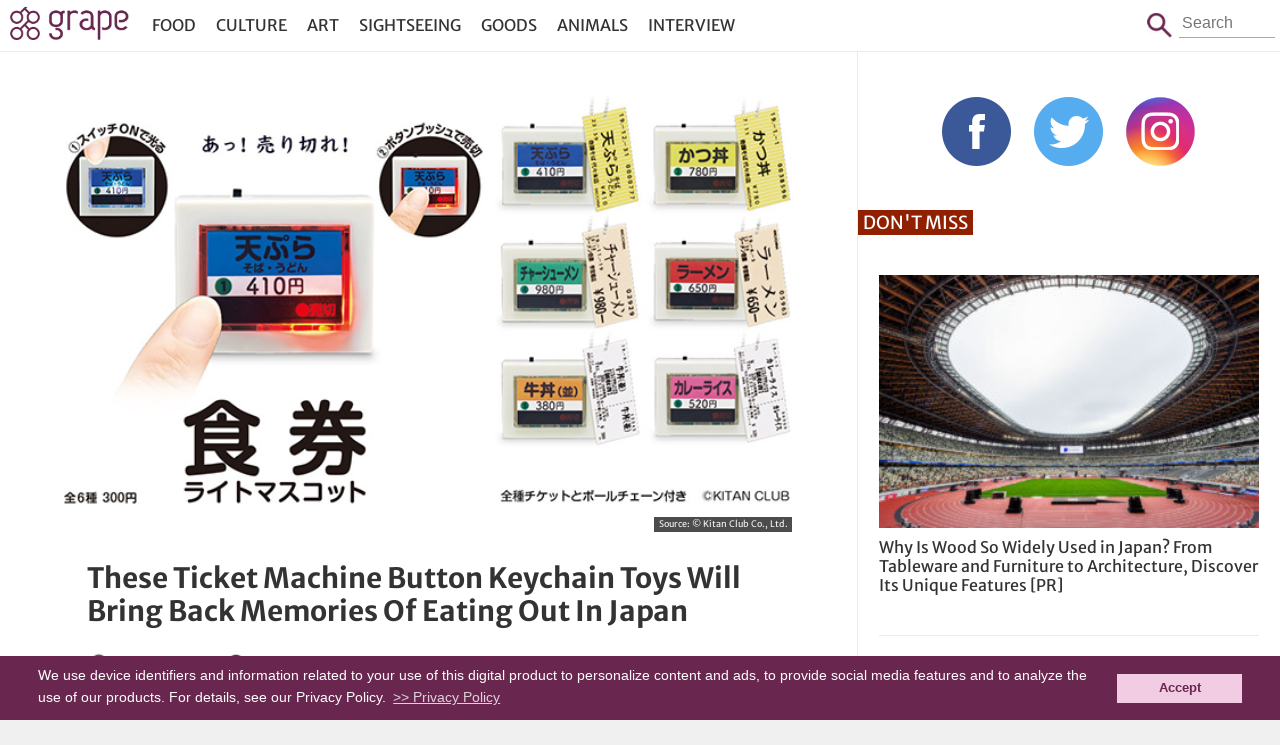

--- FILE ---
content_type: text/html; charset=UTF-8
request_url: https://grapeejapan.com/108656
body_size: 10359
content:
<!DOCTYPE HTML>
<html lang="en">
<head prefix="og: http://ogp.me/ns# fb: http://ogp.me/ns/fb# article: http://ogp.me/ns/article#">
<meta charset="utf-8">
<meta name="viewport" content="width=device-width, initial-scale=1.0, minimum-scale=1.0, maximum-scale=1.0, user-scalable=no">
<meta name="format-detection" content="telephone=no">

<meta name="robots" content="INDEX,FOLLOW">

<link rel="alternate" type="application/rss+xml" title="RSS" href="https://grapeejapan.com/feed" />
<link rel="canonical" href="https://grapeejapan.com/108656" />
<meta property="og:title" content="  These Ticket Machine Button Keychain Toys Will Bring Back Memories Of Eating Out In Japan" />
<meta property="og:type" content="article"/>
<meta property="og:url" content="https://grapeejapan.com/108656" />
<meta property="og:image" content="https://grapeejapan.com/wp-content/uploads/16096_eyecatch.jpg" />
<meta property="og:site_name" content="grape Japan"/>
<meta property="og:description" content="These Ticket Machine Button Keychain Toys Will Bring Back Memories Of Eating Out In Japan.  Kitan Club has made a keychain capsule toy in the shape of a food ticket machine button, which lights up, can be pressed, and even displays a red &quot;sold out&quot; message afterwards. It also comes with a plastic replica of the food ticket corresponding to the button attached to a ball-chain." />
<meta property="fb:app_id" content="101175630220918"/>
<meta property="article:publisher" content="https://www.facebook.com/grapejapan" />
<meta property="fb:pages" content="850107185076277" />

<meta name="twitter:card" content="summary">
<meta name="twitter:site" content="@grapejapan">

<meta name="keywords" content="capsule toy,food ticket,food ticket machine,Gatchapon,keychain toy,Kitan Club,Shokken,Shokkenki,grape,Grape Japan" />
<meta name="description" content="These Ticket Machine Button Keychain Toys Will Bring Back Memories Of Eating Out In Japan.  Kitan Club has made a keychain capsule toy in the shape of a food ticket machine button, which lights up, can be pressed, and even displays a red &quot;sold out&quot; message afterwards. It also comes with a plastic re" />
<meta name='robots' content='max-image-preview:large' />
<link rel="alternate" title="oEmbed (JSON)" type="application/json+oembed" href="https://grapeejapan.com/wp-json/oembed/1.0/embed?url=https%3A%2F%2Fgrapeejapan.com%2F108656" />
<link rel="alternate" title="oEmbed (XML)" type="text/xml+oembed" href="https://grapeejapan.com/wp-json/oembed/1.0/embed?url=https%3A%2F%2Fgrapeejapan.com%2F108656&#038;format=xml" />
<style id='wp-img-auto-sizes-contain-inline-css' type='text/css'>
img:is([sizes=auto i],[sizes^="auto," i]){contain-intrinsic-size:3000px 1500px}
/*# sourceURL=wp-img-auto-sizes-contain-inline-css */
</style>
<link rel="https://api.w.org/" href="https://grapeejapan.com/wp-json/" /><link rel="alternate" title="JSON" type="application/json" href="https://grapeejapan.com/wp-json/wp/v2/posts/108656" /><link rel="canonical" href="https://grapeejapan.com/108656" />
<link rel='shortlink' href='https://grapeejapan.com/?p=108656' />
<title>These Ticket Machine Button Keychain Toys Will Bring Back Memories Of Eating Out In Japan  &#8211;  grape Japan</title>
<link rel="preconnect" href="https://www.google-analytics.com">
<link rel="preconnect" href="https://fonts.bunny.net">
<link href="https://fonts.bunny.net/css?family=merriweather-sans:400,700" rel="stylesheet" />
<script src="https://grapeejapan.com/wp-content/themes/grape-en_v2PC/js/jquery-2.1.4.min.js"></script> 
<script src="https://grapeejapan.com/wp-content/themes/grape-en_v2PC/js/function.js" charset="utf-8"></script>
<link rel="stylesheet" href="https://grapeejapan.com/wp-content/themes/grape-en_v2PC/fancybox/jquery.fancybox.min.css" />
<script defer src="https://grapeejapan.com/wp-content/themes/grape-en_v2PC/fancybox/jquery.fancybox.min.js"></script>
<link rel="stylesheet" href="https://grapeejapan.com/wp-content/themes/grape-en_v2PC/style.css?1702967330" type="text/css" />
<link rel="pingback" href="https://grapeejapan.com/xmlrpc.php">
<link rel="shortcut icon" href="https://grapeejapan.com/wp-content/themes/grape-en_v2PC/img/favicon.ico"> 
<link rel="apple-touch-icon" href="https://grapeejapan.com/wp-content/themes/grape-en_v2PC/img/apple-touch-icon.png">

<!-- Google Tag Manager -->
<script>(function(w,d,s,l,i){w[l]=w[l]||[];w[l].push({'gtm.start':
new Date().getTime(),event:'gtm.js'});var f=d.getElementsByTagName(s)[0],
j=d.createElement(s),dl=l!='dataLayer'?'&l='+l:'';j.async=true;j.src=
'https://www.googletagmanager.com/gtm.js?id='+i+dl;f.parentNode.insertBefore(j,f);
})(window,document,'script','dataLayer','GTM-52X3XBX');</script>
<!-- End Google Tag Manager -->
<script>
  (function(i,s,o,g,r,a,m){i['GoogleAnalyticsObject']=r;i[r]=i[r]||function(){
  (i[r].q=i[r].q||[]).push(arguments)},i[r].l=1*new Date();a=s.createElement(o),
  m=s.getElementsByTagName(o)[0];a.async=1;a.src=g;m.parentNode.insertBefore(a,m)
  })(window,document,'script','//www.google-analytics.com/analytics.js','ga');
  ga('create', 'UA-48212823-4', 'auto');
  ga('require', 'displayfeatures');
  ga('send', 'pageview');
</script>

<script type='text/javascript' async='async' data-type="lazy" data-src="//platform-api.sharethis.com/js/sharethis.js#property=59cdb7b8feebe0001600e978&product=inline-share-buttons"></script>

<!-- Structured Markup -->
<script type="application/ld+json">
{
	"@context" : "http://schema.org",
	"@type" : "Article",
	"name" : "These Ticket Machine Button Keychain Toys Will Bring Back Memories Of Eating Out In Japan",
	"author" : {
		"@type" : "Organization",
		"name" : "Ben K"
	},
	"headline": "These Ticket Machine Button Keychain Toys Will Bring Back Memories Of Eating Out In Japan",
	"publisher": {
		"@type": "organization",
		"name": "grape Co., Ltd.",
		"logo": {
			"@type": "ImageObject",
			"url": "https://grapee.jp/wp-content/themes/grape_v2/img/grape_logo.png"
		}
	},
	"datePublished" : "2019-01-18",
	"dateModified": "2019-01-21",
	"image" : "https://grapeejapan.com/wp-content/uploads/16096_eyecatch.jpg",
	"mainEntityOfPage": "https://grapeejapan.com/108656"
}
</script>
<script src="https://web-tomo.com/js/wai_function.js"></script>
<style id='global-styles-inline-css' type='text/css'>
:root{--wp--preset--aspect-ratio--square: 1;--wp--preset--aspect-ratio--4-3: 4/3;--wp--preset--aspect-ratio--3-4: 3/4;--wp--preset--aspect-ratio--3-2: 3/2;--wp--preset--aspect-ratio--2-3: 2/3;--wp--preset--aspect-ratio--16-9: 16/9;--wp--preset--aspect-ratio--9-16: 9/16;--wp--preset--color--black: #000000;--wp--preset--color--cyan-bluish-gray: #abb8c3;--wp--preset--color--white: #ffffff;--wp--preset--color--pale-pink: #f78da7;--wp--preset--color--vivid-red: #cf2e2e;--wp--preset--color--luminous-vivid-orange: #ff6900;--wp--preset--color--luminous-vivid-amber: #fcb900;--wp--preset--color--light-green-cyan: #7bdcb5;--wp--preset--color--vivid-green-cyan: #00d084;--wp--preset--color--pale-cyan-blue: #8ed1fc;--wp--preset--color--vivid-cyan-blue: #0693e3;--wp--preset--color--vivid-purple: #9b51e0;--wp--preset--gradient--vivid-cyan-blue-to-vivid-purple: linear-gradient(135deg,rgb(6,147,227) 0%,rgb(155,81,224) 100%);--wp--preset--gradient--light-green-cyan-to-vivid-green-cyan: linear-gradient(135deg,rgb(122,220,180) 0%,rgb(0,208,130) 100%);--wp--preset--gradient--luminous-vivid-amber-to-luminous-vivid-orange: linear-gradient(135deg,rgb(252,185,0) 0%,rgb(255,105,0) 100%);--wp--preset--gradient--luminous-vivid-orange-to-vivid-red: linear-gradient(135deg,rgb(255,105,0) 0%,rgb(207,46,46) 100%);--wp--preset--gradient--very-light-gray-to-cyan-bluish-gray: linear-gradient(135deg,rgb(238,238,238) 0%,rgb(169,184,195) 100%);--wp--preset--gradient--cool-to-warm-spectrum: linear-gradient(135deg,rgb(74,234,220) 0%,rgb(151,120,209) 20%,rgb(207,42,186) 40%,rgb(238,44,130) 60%,rgb(251,105,98) 80%,rgb(254,248,76) 100%);--wp--preset--gradient--blush-light-purple: linear-gradient(135deg,rgb(255,206,236) 0%,rgb(152,150,240) 100%);--wp--preset--gradient--blush-bordeaux: linear-gradient(135deg,rgb(254,205,165) 0%,rgb(254,45,45) 50%,rgb(107,0,62) 100%);--wp--preset--gradient--luminous-dusk: linear-gradient(135deg,rgb(255,203,112) 0%,rgb(199,81,192) 50%,rgb(65,88,208) 100%);--wp--preset--gradient--pale-ocean: linear-gradient(135deg,rgb(255,245,203) 0%,rgb(182,227,212) 50%,rgb(51,167,181) 100%);--wp--preset--gradient--electric-grass: linear-gradient(135deg,rgb(202,248,128) 0%,rgb(113,206,126) 100%);--wp--preset--gradient--midnight: linear-gradient(135deg,rgb(2,3,129) 0%,rgb(40,116,252) 100%);--wp--preset--font-size--small: 13px;--wp--preset--font-size--medium: 20px;--wp--preset--font-size--large: 36px;--wp--preset--font-size--x-large: 42px;--wp--preset--spacing--20: 0.44rem;--wp--preset--spacing--30: 0.67rem;--wp--preset--spacing--40: 1rem;--wp--preset--spacing--50: 1.5rem;--wp--preset--spacing--60: 2.25rem;--wp--preset--spacing--70: 3.38rem;--wp--preset--spacing--80: 5.06rem;--wp--preset--shadow--natural: 6px 6px 9px rgba(0, 0, 0, 0.2);--wp--preset--shadow--deep: 12px 12px 50px rgba(0, 0, 0, 0.4);--wp--preset--shadow--sharp: 6px 6px 0px rgba(0, 0, 0, 0.2);--wp--preset--shadow--outlined: 6px 6px 0px -3px rgb(255, 255, 255), 6px 6px rgb(0, 0, 0);--wp--preset--shadow--crisp: 6px 6px 0px rgb(0, 0, 0);}:where(.is-layout-flex){gap: 0.5em;}:where(.is-layout-grid){gap: 0.5em;}body .is-layout-flex{display: flex;}.is-layout-flex{flex-wrap: wrap;align-items: center;}.is-layout-flex > :is(*, div){margin: 0;}body .is-layout-grid{display: grid;}.is-layout-grid > :is(*, div){margin: 0;}:where(.wp-block-columns.is-layout-flex){gap: 2em;}:where(.wp-block-columns.is-layout-grid){gap: 2em;}:where(.wp-block-post-template.is-layout-flex){gap: 1.25em;}:where(.wp-block-post-template.is-layout-grid){gap: 1.25em;}.has-black-color{color: var(--wp--preset--color--black) !important;}.has-cyan-bluish-gray-color{color: var(--wp--preset--color--cyan-bluish-gray) !important;}.has-white-color{color: var(--wp--preset--color--white) !important;}.has-pale-pink-color{color: var(--wp--preset--color--pale-pink) !important;}.has-vivid-red-color{color: var(--wp--preset--color--vivid-red) !important;}.has-luminous-vivid-orange-color{color: var(--wp--preset--color--luminous-vivid-orange) !important;}.has-luminous-vivid-amber-color{color: var(--wp--preset--color--luminous-vivid-amber) !important;}.has-light-green-cyan-color{color: var(--wp--preset--color--light-green-cyan) !important;}.has-vivid-green-cyan-color{color: var(--wp--preset--color--vivid-green-cyan) !important;}.has-pale-cyan-blue-color{color: var(--wp--preset--color--pale-cyan-blue) !important;}.has-vivid-cyan-blue-color{color: var(--wp--preset--color--vivid-cyan-blue) !important;}.has-vivid-purple-color{color: var(--wp--preset--color--vivid-purple) !important;}.has-black-background-color{background-color: var(--wp--preset--color--black) !important;}.has-cyan-bluish-gray-background-color{background-color: var(--wp--preset--color--cyan-bluish-gray) !important;}.has-white-background-color{background-color: var(--wp--preset--color--white) !important;}.has-pale-pink-background-color{background-color: var(--wp--preset--color--pale-pink) !important;}.has-vivid-red-background-color{background-color: var(--wp--preset--color--vivid-red) !important;}.has-luminous-vivid-orange-background-color{background-color: var(--wp--preset--color--luminous-vivid-orange) !important;}.has-luminous-vivid-amber-background-color{background-color: var(--wp--preset--color--luminous-vivid-amber) !important;}.has-light-green-cyan-background-color{background-color: var(--wp--preset--color--light-green-cyan) !important;}.has-vivid-green-cyan-background-color{background-color: var(--wp--preset--color--vivid-green-cyan) !important;}.has-pale-cyan-blue-background-color{background-color: var(--wp--preset--color--pale-cyan-blue) !important;}.has-vivid-cyan-blue-background-color{background-color: var(--wp--preset--color--vivid-cyan-blue) !important;}.has-vivid-purple-background-color{background-color: var(--wp--preset--color--vivid-purple) !important;}.has-black-border-color{border-color: var(--wp--preset--color--black) !important;}.has-cyan-bluish-gray-border-color{border-color: var(--wp--preset--color--cyan-bluish-gray) !important;}.has-white-border-color{border-color: var(--wp--preset--color--white) !important;}.has-pale-pink-border-color{border-color: var(--wp--preset--color--pale-pink) !important;}.has-vivid-red-border-color{border-color: var(--wp--preset--color--vivid-red) !important;}.has-luminous-vivid-orange-border-color{border-color: var(--wp--preset--color--luminous-vivid-orange) !important;}.has-luminous-vivid-amber-border-color{border-color: var(--wp--preset--color--luminous-vivid-amber) !important;}.has-light-green-cyan-border-color{border-color: var(--wp--preset--color--light-green-cyan) !important;}.has-vivid-green-cyan-border-color{border-color: var(--wp--preset--color--vivid-green-cyan) !important;}.has-pale-cyan-blue-border-color{border-color: var(--wp--preset--color--pale-cyan-blue) !important;}.has-vivid-cyan-blue-border-color{border-color: var(--wp--preset--color--vivid-cyan-blue) !important;}.has-vivid-purple-border-color{border-color: var(--wp--preset--color--vivid-purple) !important;}.has-vivid-cyan-blue-to-vivid-purple-gradient-background{background: var(--wp--preset--gradient--vivid-cyan-blue-to-vivid-purple) !important;}.has-light-green-cyan-to-vivid-green-cyan-gradient-background{background: var(--wp--preset--gradient--light-green-cyan-to-vivid-green-cyan) !important;}.has-luminous-vivid-amber-to-luminous-vivid-orange-gradient-background{background: var(--wp--preset--gradient--luminous-vivid-amber-to-luminous-vivid-orange) !important;}.has-luminous-vivid-orange-to-vivid-red-gradient-background{background: var(--wp--preset--gradient--luminous-vivid-orange-to-vivid-red) !important;}.has-very-light-gray-to-cyan-bluish-gray-gradient-background{background: var(--wp--preset--gradient--very-light-gray-to-cyan-bluish-gray) !important;}.has-cool-to-warm-spectrum-gradient-background{background: var(--wp--preset--gradient--cool-to-warm-spectrum) !important;}.has-blush-light-purple-gradient-background{background: var(--wp--preset--gradient--blush-light-purple) !important;}.has-blush-bordeaux-gradient-background{background: var(--wp--preset--gradient--blush-bordeaux) !important;}.has-luminous-dusk-gradient-background{background: var(--wp--preset--gradient--luminous-dusk) !important;}.has-pale-ocean-gradient-background{background: var(--wp--preset--gradient--pale-ocean) !important;}.has-electric-grass-gradient-background{background: var(--wp--preset--gradient--electric-grass) !important;}.has-midnight-gradient-background{background: var(--wp--preset--gradient--midnight) !important;}.has-small-font-size{font-size: var(--wp--preset--font-size--small) !important;}.has-medium-font-size{font-size: var(--wp--preset--font-size--medium) !important;}.has-large-font-size{font-size: var(--wp--preset--font-size--large) !important;}.has-x-large-font-size{font-size: var(--wp--preset--font-size--x-large) !important;}
/*# sourceURL=global-styles-inline-css */
</style>
</head>

<body class="page">
<!-- Google Tag Manager (noscript) -->
<noscript><iframe src="https://www.googletagmanager.com/ns.html?id=GTM-52X3XBX"
height="0" width="0" style="display:none;visibility:hidden"></iframe></noscript>
<!-- End Google Tag Manager (noscript) -->

<header id="header">
<div id="header-in">
	<h1 id="sitetitle"><a href="https://grapeejapan.com">grape Japan</a></h1>
	<nav id="box_nav">
		<p id="btn_menu-nav">
		<a href="javascript:void(0)" id="btn_menu-nav_op">menu</a>
		<a href="javascript:void(0)" id="btn_menu-nav_cl">Close</a>
		</p>
		<div id="menu-nav">
		<ul id="menu-header_nav" class="menu"><li id="menu-item-81671" class="menu-item menu-item-type-taxonomy menu-item-object-category current-post-ancestor current-menu-parent current-post-parent menu-item-81671"><a href="https://grapeejapan.com/category/food">Food</a></li>
<li id="menu-item-81670" class="menu-item menu-item-type-taxonomy menu-item-object-category menu-item-81670"><a href="https://grapeejapan.com/category/culture">Culture</a></li>
<li id="menu-item-97666" class="menu-item menu-item-type-taxonomy menu-item-object-category menu-item-97666"><a href="https://grapeejapan.com/category/art">Art</a></li>
<li id="menu-item-81673" class="menu-item menu-item-type-taxonomy menu-item-object-category current-post-ancestor current-menu-parent current-post-parent menu-item-81673"><a href="https://grapeejapan.com/category/sightseeing">Sightseeing</a></li>
<li id="menu-item-81672" class="menu-item menu-item-type-taxonomy menu-item-object-category current-post-ancestor current-menu-parent current-post-parent menu-item-81672"><a href="https://grapeejapan.com/category/goods">Goods</a></li>
<li id="menu-item-81669" class="menu-item menu-item-type-taxonomy menu-item-object-category menu-item-81669"><a href="https://grapeejapan.com/category/animals">Animals</a></li>
<li id="menu-item-109628" class="menu-item menu-item-type-taxonomy menu-item-object-category menu-item-109628"><a href="https://grapeejapan.com/category/interview">Interview</a></li>
</ul>		</div>
	</nav>
	<form role="search" method="get" id="box_search" class="box_search" action="https://grapeejapan.com">
		<span class="btn">Search</span>
		<p class="search"><span>Search</span><input type="text" placeholder="Search" value="" name="s" id="s" /></p>
	</form>
</div>
</header>

<!-- top content -->
<div id="wrapper" class="box_2nd">
<!-- blog -->
<main>


<article class="single-page">
<div class="single-in">

<figure>
<img src="https://grapeejapan.com/wp-content/uploads/16096_eyecatch.jpg" width="640" height="400" alt="" /><figcaption class="single-img-source">
<blockquote>Source: <a href="http://kitan.jp/products/syokken" target="_blank">© Kitan Club Co., Ltd.</a></blockquote></figcaption>
</figure>

<h1><a href="https://grapeejapan.com/108656" title="These Ticket Machine Button Keychain Toys Will Bring Back Memories Of Eating Out In Japan">These Ticket Machine Button Keychain Toys Will Bring Back Memories Of Eating Out In Japan</a></h1>
<div class="single-page-sponsor">

<div class="single-page-sponsor-time">
<time class="create">2019-01-18 Fri</time>
<time class="update">2019-01-21 Mon</time>
</div>


</div>

<div class="single-page_sns">
<div class="sharethis-inline-share-buttons"></div>
</div></div>
<!-- ads -->
<div class="single-in">
<!-- entryDetailContnts -->


<div class="comment">

<h2>Food Ticket Machines</h2>

<p>If you've ever eaten at a ramen shop, curry shop, beef bowl restaurant or any number of inexpensive restaurant chains in Japan, then you probably at least once experienced buying a ticket from a food ticket vending machine.</p>

<p>Generally speaking, shops that get very crowded and some restaurant chains use ticket vending machines, called <i>shokkenki</i> 食券機 (like the one at ramen chain Ichiran seen below) to handle the ordering and paying process. The advantages over conventional pay-after-you-eat dining are numerous. Shops can reduce time and labor, not to mention possible errors in processing verbal customer orders and calculating payments.</p>

<div class="image">
<img src="https://grapeejapan.com/wp-content/uploads/16096_0.jpg" alt="" width="640" height="460"  />
<p class="image-cite">EverJean from Hakata ramen restaurant Ichiran in Fukuoka, Fukuoka [<a href="https://creativecommons.org/licenses/by/2.0">CC BY 2.0</a>], <a href="https://commons.wikimedia.org/wiki/File:Ramen_ticket_vending_machine_by_EverJean_in_Fukuoka.jpg">via Wikimedia Commons</a></p>
</div>

<hr>

<p>Since such food ticket machines are not typically found outside of Japan, for many visitors, they represent something unique and cool from everyday Japanese life.</p>

<h2>Shokkenki Button As A Keychain Toy</h2>

<p>While it would be hard to bring a whole <i>shokkenki</i> ticket machine back to your home country as a souvenir, toy and apparel maker Kitan Club can offer you the next best thing!</p>

<p>This is a keychain toy in the shape of a shokkenki button, which lights up like a real machine button does, can be pressed, and even displays a red "sold out" message afterwards. Adding to the realism, you also get a plastic replica of the food ticket corresponding to your button which attaches to your keychain together with the toy. Perhaps as an in-house joke, the tickets feature fictional shop names with locations in walking distance to Kitan Club's headquarters in Yoyogi.</p>

<div class="image">
<img src="https://grapeejapan.com/wp-content/uploads/16096_7.jpg" alt="" width="640" height="779"  />
<p class="image-cite">With permission from © Kitan Club Co., Ltd.</p>
</div>

<p>Let's take a look at their lineup of six types:</p>

<h3>Tempura Soba or Udon</h3>

<p>A bowl of hot steaming soba or udon noodles topped with tempura, this is a common noodle dish enjoyed all over Japan.</p>

<div class="image">
<img src="https://grapeejapan.com/wp-content/uploads/16096_1.jpg" alt="" width="640" height="526"  />
<p class="image-cite">With permission from © Kitan Club Co., Ltd.</p>
</div>

<p>Ticket: "Kitan Soba Yoyogi Branch" (Yoyogi is a neighborhood in the northern part of Shibuya Ward).</p>

<h3>Katsudon</h3>

<p>If you aren't familiar with it, <i>katsudon</i> is a rice bowl with breaded pork cutlet (sliced into strips) and with a sweet and savory sauce. Tasty and filling, not to mention a favorite among students studying for exams (since the "katsu" in katsudon also means "win"), <i>katsudon</i> is a common menu item in Japanese restaurants.</p>

<div class="image">
<img src="https://grapeejapan.com/wp-content/uploads/16096_2.jpg" alt="" width="640" height="779"  />
<p class="image-cite">With permission from © Kitan Club Co., Ltd.</p>
</div>

<p>Ticket: "Kitan Soba Yoyogi Branch" (Yes, you can sometimes find katsudon in soba or udon shops.)</p>

<h3>Ramen</h3>

<div class="image">
<img src="https://grapeejapan.com/wp-content/uploads/16096_3.jpg" alt="" width="640" height="779"  />
<p class="image-cite">With permission from © Kitan Club Co., Ltd.</p>
</div>

<p>Ticket: "Ramen Kitan Sangubashi Branch" (Sangubashi is a neighborhood in Shibuya Ward, Tokyo).</p>

<h3>Chashu-men</h3>

<p>Chashu-men チャーシューメン is ramen containing <i>chashu</i> チャーシュー, the Japanese version of Chinese char siu 叉焼, pork belly braised in soy sauce, sake, and mirin.</p>

<div class="image">
<img src="https://grapeejapan.com/wp-content/uploads/16096_4.jpg" alt="" width="640" height="779"  />
<p class="image-cite">With permission from © Kitan Club Co., Ltd.</p>
</div>

<p>Ticket: "Ramen Kitan Sangubashi Branch"</p>

<h3>Gyudon (nami)</h3>

<p>Gyudon 牛丼 is a rice bowl topped with beef and onion with a mildly sweet sauce flavored with dashi, soy sauce and mirin. It sometimes also includes shirataki noodles, and is sometimes topped with a raw egg or a soft poached egg. There are many restaurant chains, such as Yoshinoya and Sukiya which specialize in <i>gyudon</i>. The nami 並 in parentheses means "normal size" since you can often also choose <i>oomori</i> 大盛 (meaning "big serving") and maybe even other sizes of <i>gyudon</i> as well.</p>

<div class="image">
<img src="https://grapeejapan.com/wp-content/uploads/16096_5.jpg" alt="" width="640" height="779"  />
<p class="image-cite">With permission from © Kitan Club Co., Ltd.</p>
</div>

<p>Ticket: "Kitan-ya Jingumae Branch" (Jingumae is a neighborhood in ... you guessed it, Shibuya Ward). Other text on the ticket includes: "Thank you for your patronage", "receipt" (since you can detach a part and keep it as a receipt), "only valid on day of purchase / not valid if previously detached" and "Kitan Foods."</p>

<h3>Curry and Rice</h3>

<div class="image">
<img src="https://grapeejapan.com/wp-content/uploads/16096_6.jpg" alt="" width="640" height="779"  />
<p class="image-cite">With permission from © Kitan Club Co., Ltd.</p>
</div>

<p>Ticket: "Kitan-ya Jingumae Branch"</p>

<hr>

<h3>Availability</h3>

<p>These keychain toys are sold at selected Tokyu Hands, Loft, Village Vanguard, Yodobashi Camera, Bic Camera, AEON Mall shops, as well as other shops throughout Japan where capsule toy dispensers are found. You can see the complete list of approved shops <a href="http://kitan.jp/shop" rel="noopener" target="_blank">here </a>(in Japanese).</p>

<p>More information is available at Kitan Club's <a href="http://kitan.jp/products/syokken" rel="noopener" target="_blank">website</a>.</p>

<hr>

<hr>

<h2>Hands On</h2>

<p>We were able to buy one at Tokyu Hands in Shibuya, so here's what it actually looks like fresh out of the capsule dispenser:</p>

<div class="image">
<img src="https://grapeejapan.com/wp-content/uploads/16096_8.jpg" alt="" width="640" height="640"  />
<p class="image-cite">Photo by © grape Japan</p>
</div>

<p>...and it's curry with rice!</p>

<div class="image">
<img src="https://grapeejapan.com/wp-content/uploads/16096_9.jpg" alt="" width="640" height="779"  />
<p class="image-cite">Photo by © grape Japan</p>
</div>

<p>After turning it on:</p>

<div class="image">
<img src="https://grapeejapan.com/wp-content/uploads/16096_10.jpg" alt="" width="640" height="480"  />
<p class="image-cite">Photo by © grape Japan</p>
</div>

<p>After pressing the button:</p>

<div class="image">
<img src="https://grapeejapan.com/wp-content/uploads/16096_11.jpg" alt="" width="640" height="779"  />
<p class="image-cite">Photo by © grape Japan</p>
</div>

<p>Looks like we have a new keychain toy!</p>

<div class="image">
<img src="https://grapeejapan.com/wp-content/uploads/16096_12.jpg" alt="" width="640" height="779"  />
<p class="image-cite">Photo by © grape Japan</p>
</div>

<hr>

<h2>Details</h2>

<ul>
<li>Japanese Name: 食券ライトマスコット (Shokken Raito Masukotto)</li>
<li>English translation: Food Ticket Toy with Lights</li>
<li>Maker: Kitan Club Co., Ltd.</li>
<li>Type: Capsule Toy</li>
<li>Dimensions: Button (approx. 35 mm X 45 mm), Ticket (approx. 25mm X 45mm)</li>
<li>Price: 300 JPY (incl. tax)</li>
<li>Varieties: 6</li>
<li>Materials: ABS (button, ticket), copper (ball chain)</li>
<li>Country of manufacture: China</li>
</ul>

</div>
<hr>
<p class="author">By - <a href="https://grapeejapan.com/writer/ben-k">Ben K</a>.</p>
</div>
<!-- ads -->
<div class="single-in">
<dl><dt>Source:</dt><dd><a href="http://kitan.jp/products/syokken" target="_blank">© Kitan Club Co., Ltd.</a></dd></dl>
<dl>
<dt>Tags: </dt>
<dd><a href="https://grapeejapan.com/tag/capsule-toy" rel="tag">capsule toy</a> / <a href="https://grapeejapan.com/tag/food-ticket" rel="tag">food ticket</a> / <a href="https://grapeejapan.com/tag/food-ticket-machine" rel="tag">food ticket machine</a> / <a href="https://grapeejapan.com/tag/gatchapon" rel="tag">Gatchapon</a> / <a href="https://grapeejapan.com/tag/keychain-toy" rel="tag">keychain toy</a> / <a href="https://grapeejapan.com/tag/kitan-club" rel="tag">Kitan Club</a> / <a href="https://grapeejapan.com/tag/shokken" rel="tag">Shokken</a> / <a href="https://grapeejapan.com/tag/shokkenki" rel="tag">Shokkenki</a></dd>
</dl>
<div class="sharethis-inline-share-buttons"></div>
<!-- breadcrumb -->
<ul id="breadcrumb" vocab="https://schema.org/" typeof="BreadcrumbList">
	<li property="itemListElement" typeof="ListItem" class="home">
		<a href="https://grapeejapan.com" property="item" typeof="WebPage"><span property="name">grape Japan</span></a>
		<meta property="position" content="1">
	</li>
	<li property="itemListElement" typeof="ListItem">
		<a href="https://grapeejapan.com/category/cute" property="item" typeof="WebPage"><span property="name">CUTE</span></a>
		<meta property="position" content="2">
	</li>
		<li property="itemListElement" typeof="ListItem">
		<span property="name">These Ticket Machine Button Keychain Toys Will Bring Back Memories Of Eating Out In Japan</span>
		<meta property="position" content="3">
	</li>
</ul>
<!-- /breadcrumb -->

<article id="related">
<h2>Related Article</h2>
<ul>
<li>
<figure class="image">
<a href="https://grapeejapan.com/136195"><img width="240" height="184" src="https://grapeejapan.com/wp-content/uploads/Hameggham2_top-240x184.jpg"  alt="" decoding="async" /></a></figure>
<h3><a href="https://grapeejapan.com/136195"> &#8220;Ham and Egg&#8221; hamster capsule toys make a cute comeback</a></h3>
</li>
            <li>
<figure class="image">
<a href="https://grapeejapan.com/109017"><img width="240" height="184" src="https://grapeejapan.com/wp-content/uploads/main-140-240x184.jpg"  alt="" decoding="async" /></a></figure>
<h3><a href="https://grapeejapan.com/109017"> Pokemon Cat Caps Turn Your Pets Into Your Favorite Pocket Monster!</a></h3>
</li>
            <li>
<figure class="image">
<a href="https://grapeejapan.com/183572"><img width="240" height="184" src="https://grapeejapan.com/wp-content/uploads/cute-omamori-header-240x184.jpg"  alt="" decoding="async" /></a></figure>
<h3><a href="https://grapeejapan.com/183572"> New capsule toy gives a unique, cute twist to traditional Japanese omamori amulets</a></h3>
</li>
            <li>
<figure class="image">
<a href="https://grapeejapan.com/200123"><img width="240" height="184" src="https://grapeejapan.com/wp-content/uploads/GashaponGashapon_top-240x184.jpg"  alt="" decoding="async" loading="lazy" /></a></figure>
<h3><a href="https://grapeejapan.com/200123"> Japan loves Gashapon so much they now have Gashapon machine Gashapons!</a></h3>
</li>
            <li>
<figure class="image">
<a href="https://grapeejapan.com/137095"><img width="240" height="184" src="https://grapeejapan.com/wp-content/uploads/ramentoy_top-240x184.jpg"  alt="" decoding="async" loading="lazy" /></a></figure>
<h3><a href="https://grapeejapan.com/137095"> Iconic Japanese &#8220;moving ramen&#8221; display is now a capsule toy which actually moves</a></h3>
</li>
            <li>
<figure class="image">
<a href="https://grapeejapan.com/126827"><img width="240" height="184" src="https://grapeejapan.com/wp-content/uploads/SSM_eyecatch-240x184.jpg"  alt="" decoding="async" loading="lazy" /></a></figure>
<h3><a href="https://grapeejapan.com/126827"> Take Home A Bit of Japanese Nightlife Nostalgia with LED Snack Bar Sign Magnets</a></h3>
</li>
            </ul>
</article>
</div>
</article>


<article class="footer-links"><ul><li><p class="banner"><span class="hide">Japan Forward</span><a href="http://japan-forward.com/" target="_blank"><img width="320" height="125" src="https://grapeejapan.com/wp-content/uploads/bana_japan-forward_s.png" class="image wp-image-189329  attachment-full size-full" alt="" style="max-width: 100%; height: auto;" title="Japan Forward" decoding="async" loading="lazy" /></a></p></li><li><p class="banner"><span class="hide">grape Japan Questionnaire</span><a href="http://bit.ly/2rCWb5J" target="_blank"><img width="320" height="125" src="https://grapeejapan.com/wp-content/uploads/bana_questonnaire_s.png" class="image wp-image-189330  attachment-full size-full" alt="" style="max-width: 100%; height: auto;" decoding="async" loading="lazy" /></a></p></li></ul></article></main>

<!-- side -->
<aside>
<!-- ads -->
	<div id="side_sns">
	<ul class="sns">
	<li><a href="https://www.facebook.com/grapejapan" target="_blank">Facebook</a></li>
	<li><a href="https://twitter.com/grapejapan" target="_blank">Twitter</a></li>
	<li><a href="https://www.instagram.com/grape_jp/?ref=badge" target="_blank">Instagram</a></li>
	</ul>
	</div>

<article class="video-list">
<h2>Don't Miss</h2>
<ul>
<li>
<p class="image"><a href="https://grapeejapan.com/219445"><img src="https://grapeejapan.com/wp-content/uploads/2025/01/JWPEA2025_main-300x200.jpg" width="300" height="200" alt="Why Is Wood So Widely Used in Japan? From Tableware and Furniture to Architecture, Discover Its Unique Features" /></a></p>
<h3><a href="https://grapeejapan.com/219445">Why Is Wood So Widely Used in Japan? From Tableware and Furniture to Architecture, Discover Its Unique Features [PR]</a></h3>
</li>

<li>
<p class="image"><a href="https://grapeejapan.com/217509"><img src="https://grapeejapan.com/wp-content/uploads/2023/01/KiyosuguShibuya_top-300x200.jpg" width="300" height="200" alt="Stand Kiyosugu brings its trendy obanzai tapas standing bar style to Shibuya" /></a></p>
<h3><a href="https://grapeejapan.com/217509">Stand Kiyosugu brings its trendy obanzai tapas standing bar style to Shibuya</a></h3>
</li>
<li>
<p class="image"><a href="https://grapeejapan.com/217439"><img src="https://grapeejapan.com/wp-content/uploads/2023/01/newmain-110-300x200.jpg" width="300" height="200" alt="Origami-style Airbnb apartment in the heart of Harajuku will have you vacationing in kawaii colors" /></a></p>
<h3><a href="https://grapeejapan.com/217439">Origami-style Airbnb apartment in the heart of Harajuku will have you vacationing in kawaii colors</a></h3>
</li>

</ul>
</article>

<!-- ads -->

<!-- ads -->

<!-- ads -->
</aside>
</div>

<footer>
<div id="footer-in">
<nav>
<ul>
<li><a href="https://grapeejapan.com/about">About Us</a></li>
<li><a href="https://grapeejapan.com/privacy-policy">Privacy Policy</a></li>
<li><a href="https://grapeejapan.com/terms-of-service">Terms of Service</a></li>
</ul>
</nav>
<address>&copy; grape All Rights Reserved.</address>
</div>
</footer>
<script type="speculationrules">
{"prefetch":[{"source":"document","where":{"and":[{"href_matches":"/*"},{"not":{"href_matches":["/wp-*.php","/wp-admin/*","/wp-content/uploads/*","/wp-content/*","/wp-content/plugins/*","/wp-content/themes/grape-en_v2PC/*","/*\\?(.+)"]}},{"not":{"selector_matches":"a[rel~=\"nofollow\"]"}},{"not":{"selector_matches":".no-prefetch, .no-prefetch a"}}]},"eagerness":"conservative"}]}
</script>
<script type="text/javascript" id="flying-scripts">const loadScriptsTimer=setTimeout(loadScripts,5*1000);const userInteractionEvents=['click', 'mousemove', 'keydown', 'touchstart', 'touchmove', 'wheel'];userInteractionEvents.forEach(function(event){window.addEventListener(event,triggerScriptLoader,{passive:!0})});function triggerScriptLoader(){loadScripts();clearTimeout(loadScriptsTimer);userInteractionEvents.forEach(function(event){window.removeEventListener(event,triggerScriptLoader,{passive:!0})})}
function loadScripts(){document.querySelectorAll("script[data-type='lazy']").forEach(function(elem){elem.setAttribute("src",elem.getAttribute("data-src"))})}</script>
    
<script type="text/javascript">
  window.___gcfg = {lang: 'ja'};
  (function() {
    var po = document.createElement('script'); po.type = 'text/javascript'; po.async = true;
    po.src = 'https://apis.google.com/js/platform.js';
    var s = document.getElementsByTagName('script')[0]; s.parentNode.insertBefore(po, s);
  })();
</script>

<script type="text/javascript">!function(d,i){if(!d.getElementById(i)){var j=d.createElement("script");j.id=i;j.src="https://widgets.getpocket.com/v1/j/btn.js?v=1";var w=d.getElementById(i);d.body.appendChild(j);}}(document,"pocket-btn-js");</script>

<script type="text/javascript" src="//cf.eco-tag.jp/asi/asi-pix-grapee-min.js"></script>

<!-- Cookie Consent -->
<link rel="stylesheet" type="text/css" href="//cdnjs.cloudflare.com/ajax/libs/cookieconsent2/3.0.3/cookieconsent.min.css" />
<script src="//cdnjs.cloudflare.com/ajax/libs/cookieconsent2/3.0.3/cookieconsent.min.js"></script>
<style type="text/css">
	a.cc-btn.cc-dismiss{text-decoration: none;}
	.cc-window.cc-banner{ font-size: 14px;padding: 10px 3%;line-height: 1.4;}
	.cc-banner .cc-btn:last-child{min-width: 100px; margin-left: 15px;}
</style>
<script>
window.addEventListener("load", function(){
window.cookieconsent.initialise({
	"palette": {
		"popup": {
			"background": "#69274f",
			"text": "#fcfcfc"
		},
		"button": {
			"background": "#f1cce2",
			"text": "#69274f"
		}
	},
	//"position": "bottom-right",
	"content": {
		link: '>> Privacy Policy',
		"href": "https://grapeejapan.com/privacy-policy",
		"message": 'We use device identifiers and information related to your use of this digital product to personalize content and ads, to provide social media features and to analyze the use of our products. For details, see our Privacy Policy.',
		"dismiss": "Accept",
	},
})});
</script>

<script type='text/javascript'>
var fb_timeout, fb_opts={'overlayShow':true,'hideOnOverlayClick':true,'showCloseButton':true,'margin':20,'centerOnScroll':false,'enableEscapeButton':true,'autoScale':true, protect: true };
if(typeof easy_fancybox_handler==='undefined'){
var easy_fancybox_handler=function(){
jQuery('.nofancybox,a.wp-block-file__button,a.pin-it-button,a[href*="pinterest.com/pin/create"],a[href*="facebook.com/share"],a[href*="twitter.com/share"]').addClass('nolightbox');
/* IMG */
var fb_IMG_select='a[href*=".jpg"]:not(.nolightbox,li.nolightbox>a),area[href*=".jpg"]:not(.nolightbox),a[href*=".jpeg"]:not(.nolightbox,li.nolightbox>a),area[href*=".jpeg"]:not(.nolightbox),a[href*=".png"]:not(.nolightbox,li.nolightbox>a),area[href*=".png"]:not(.nolightbox),a[href*=".webp"]:not(.nolightbox,li.nolightbox>a),area[href*=".webp"]:not(.nolightbox)';
jQuery(fb_IMG_select).addClass('fancybox image');
var fb_IMG_sections=jQuery('.gallery,.wp-block-gallery,.tiled-gallery');
fb_IMG_sections.each(function(){jQuery(this).find(fb_IMG_select).attr('rel','gallery-'+fb_IMG_sections.index(this));});
jQuery('a.fancybox,area.fancybox,li.fancybox a').each(function(){jQuery(this).fancybox(jQuery.extend({},fb_opts,{'transitionIn':'elastic','easingIn':'easeOutBack','transitionOut':'elastic','easingOut':'easeInBack','opacity':false,'hideOnContentClick':false,'titleShow':true,'titlePosition':'over','titleFromAlt':true,'showNavArrows':true,'enableKeyboardNav':true,'cyclic':false}))});};
jQuery('a.fancybox-close').on('click',function(e){e.preventDefault();jQuery.fancybox.close()});
};
jQuery(easy_fancybox_handler);jQuery(document).on('post-load',easy_fancybox_handler);
</script>
<script async charset="utf-8" data-type="lazy" data-src="https://platform.twitter.com/widgets.js"></script>

</body> 
</html>

--- FILE ---
content_type: text/css
request_url: https://grapeejapan.com/wp-content/themes/grape-en_v2PC/style.css?1702967330
body_size: 6869
content:
/*
Theme Name: Grape En v2 for PC
Author URI: https://grapee.jp/en/
Description: Media Site of Japan Cluture & funny Video
Author: grape Co.,Ltd.
Author URI: http://grapee.jp/en/
Version: 2.0
*/

@charset "UTF-8";

/* RESET
=======================================*/
html{
}
body {
	margin: 0;
	padding: 0;
	background-color: #f0f0f0;
}

div,dl,dt,dd,ul,ol,li,h1,h2,h3,h4,h5,h6,pre,form,fieldset,input,button,textarea,p,blockquote,header,nav,footer,section,canvas,article,figure { 
	margin:0;
	padding:0;
	line-height: 1.2;
	font-weight: normal;
	font-style: normal;
	text-decoration: none;
	display: block;
}
table {
	margin:0;
	padding:0;
	border-collapse:collapse;
	border-spacing:0;
}

ul, ol { list-style: none;}
img { border: none;}

/*DEFAULT
=======================================*/

html{
	font-size: 62.5%;
}
body {
	font-size: 1.8rem;
	color: #333;
	font-family: 'Merriweather Sans', sans-serif;
	/*background: url(img/bg_body.png) #f0f0f0 no-repeat center 0px;*/
}
body.front-page.background1{
	background: url(slide/topimg_miki-kato.jpg) #f0f0f0 no-repeat center 0px;
}
body.front-page.background2{
	background: url(slide/topimg_hiroyuki-mitsume.jpg) #f0f0f0 no-repeat center 0px;
}
body.page{
	background-image: none;
}
body.paged.front-page.background1,
body.paged.front-page.background2,
body.paged.front-page,
body.paged{
	padding-top: 0px;
	background-image: none;
}
body.customize-support{
	background-position: center 32px;
}
a {
	color:#69274f;
	text-decoration:underline;
}
a:hover {
	text-decoration:none;
}


/*COMMON
=======================================*/

.f-clear {
	clear: both;
}
.txt-right {
	text-align: right;
}
.txt-center {
	text-align: center;
}

/* header
=======================================*/

header {
	background-color: transparent;
	position:fixed;
	width: 100%;
	z-index: 1000;
	top: 0;
	left: 0;
}
.customize-support header {
    top: 32px;
}
#header-in {
	width: 1300px;
	margin: 0 auto;
	overflow: hidden;
	padding: 0;
}
#header-in #sitetitle{
	float: left;
}
#header-in #sitetitle a{
	display: block;
	background: url(img/sitelogo_w.png?2) no-repeat left top;
	text-indent: -9999px;
	overflow: hidden;
	width: 125px;
	height: 44px;
	background-size: 124px auto;
	margin: 7px 10px 0 7px;
}

.front-page header{
	
}

/*-- nav --*/

#header-in #box_nav{
	float: left;
}
#header-in #box_nav #btn_menu-nav{
	display: none;
}
#header-in #box_nav #menu-nav ul{
	display: table;
	margin: 0;
    height: 50px;
}
#header-in #box_nav #menu-nav ul li{
	display: table-cell;
	padding: 0px;
	text-align: left;
	vertical-align: middle;
	font-size: 1.6rem;
	text-transform: uppercase;
}
#header-in #box_nav #menu-nav ul li a{
	color: #fff;
	display: block;
	padding: 16px 10px;
	text-decoration: none;
	font-weight: normal;
	font-family: 'Merriweather Sans', sans-serif;
/*	text-shadow: #888 0px 0px 3px;*/
}
#header-in #box_nav #menu-nav ul li a:hover{
	color: #fff;
	background-color: rgba(177, 99, 163,0.8);
}

/*-- search --*/

#header-in #box_search{
	float: right;
	width: 220px;
	padding: 8px 5px 0 0;
	text-align: right;
}
#header-in #box_search span{
	background: url(img/icon_search_w.png) no-repeat left top;
	width: 25px;
	height: 25px;
	vertical-align: bottom;
	text-indent: -9999px;
	overflow: hidden;
	text-align: left;
	display: inline-block;
	background-size: 25px auto;
}
#header-in #box_search input{
	width: 90px;
	display: inline-block;
	border: none;
	padding: 5px 3px;
	margin-left: 2px;
	font-size: 1.6rem;
	/*text-transform: uppercase;*/
	border-bottom: #aaa 1px solid;
	background-color: rgba(255,255,255,0.8);
}
#header-in #box_search input:focus{
	width: 150px;
}
#header-in #box_search span.btn{
    display: none;
}
#header-in #box_search .search{
    display: inline;
}
#header-in #box_search .search span{
    margin-right: 5px;
}

@media screen and (max-width: 1299px){
	#header-in {
		width: 100%;
	}
}
@media screen and (max-width: 840px){
	#header-in #box_nav #menu-nav ul li {
		font-size: 1.4rem;
	}
}
@media screen and (max-width: 785px){
	.customize-support header {
		top: 46px;
	}
}


/*-- scrolled --*/
header.scroll{
	background-color: rgba(255,255,255,0.9);
	border-bottom: #ebebeb solid 1px;
	-webkit-transition: 0.3s ease-in-out;
	-moz-transition: 0.3s ease-in-out;
	-o-transition: 0.3s ease-in-out;
	transition: 0.3s ease-in-out;
}
header.scroll #header-in #sitetitle a{
	background: url(img/sitelogo.png?2) no-repeat left top;
	background-size: 124px auto;
}
header.scroll #header-in #box_nav #menu-nav ul li a{
	text-shadow: none;
	color: #333;
	-webkit-transition: 0.3s ease-in-out;
	-moz-transition: 0.3s ease-in-out;
	-o-transition: 0.3s ease-in-out;
	transition: 0.3s ease-in-out;
}
header.scroll #header-in #box_nav #menu-nav ul li a:hover{
	color: #fff;
}
header.scroll #header-in #box_search span{
	background-image: url(img/icon_search.png);
	-webkit-transition: 0.3s ease-in-out;
	-moz-transition: 0.3s ease-in-out;
	-o-transition: 0.3s ease-in-out;
	transition: 0.3s ease-in-out;
}


/* footer
=======================================*/

footer{
	clear: both;
	background-color: #fff;
	border-top: #ebebeb solid 1px;
	padding-bottom: 7px;
}
#footer-in{
	width: 1300px;
	margin:0 auto;
}
footer address{
	font-style: normal;
	font-size: 1.4rem;
	text-align: right;
	padding: 20px 15px 10px;
	color: #999;
}

#footer-in nav{
	float: left;
	text-align: left;
}
#footer-in nav li{
	padding: 15px;
	display: inline-block;
}
#footer-in nav li:before{
	content: '- ';
	display: inline;
	color: #ccc;
}
#footer-in nav li a{
	font-size: 1.4rem;
	color: #999;
	text-decoration: none;
}
#footer-in nav li a:hover{
	color: #b163a3;
}


@media screen and (max-width: 1299px){
	#footer-in{
		width: 100%;
	}
}

/* main contents
=======================================*/

#wrapper{
	width: 1300px;
	margin: -93px auto 0;
	background-color: #fff;
	padding-top: 145px;
	display: flex;
}
#wrapper:after{
	content: ' ';
	display: block;
	clear: both;
}
#wrapper.box_2nd{
	margin: 0 auto 0;
	padding-top: 52px;
}
main{
	width: 67%;
	/*float: left;*/
	box-sizing: border-box;
	border-right: #ebebeb 1px solid;
	padding-top: 0px;
}
aside{
	width: 33%;
	/*float: right;*/
}
.paged main,
.paged aside,
#wrapper.box_2nd main,
#wrapper.box_2nd aside{
	padding-top: 25px;
}

@media screen and (max-width: 1299px){
	#wrapper{
		width: 100%;
	}
}
@media screen and (max-width: 800px){
	#wrapper{
		display: block;
	}
	main,
	aside{
		width: 100%;
	}
	aside .video-list ul{
		max-width: 400px;
		margin-left: auto;
		margin-right: auto;
	}
}

/*-- Tags --*/

main p#search_result{
	width: 100%;
	margin: 0 0 35px;
	padding: 10px 3% 25px;
	border-radius: 1px;
	background-color: #fff;
	box-shadow: 0px 1px 2px rgba(0,0,0,0.05);
	font-size: 2.0rem;
    box-sizing: border-box;
}

/*-- trending --*/

#trending{
	width: 1300px;
	margin: 495px auto 0;
	position: relative;
}
#trending:before{
	content: ' ';
	display: block;
	position: absolute;
	width: 1300px;
	height: 50px;
	top: -55px;
	right: 0;
	background-image: url(img/obj_lead-l.png);
	background-position: top right;
	background-repeat: no-repeat;
}
#trending h1{
	display: inline-block;
	font-size: 1.8rem;
	color: #fff;
	background-color: #912001;
	transform: rotate(-90deg);
	-webkit-transform: rotate(-90deg);
	padding: 2px 5px;
	text-transform: uppercase;
	position: absolute;
	top: 49px;
	left: -73px;
}
#trending ol{
	width: 1300px;
	margin: 0 auto 10px;
	display: flex;
	justify-content: center;
	background-color: rgba(255,255,255,0.9);
	padding: 20px 10px 0;
	box-sizing: border-box;
}
#trending ol li{
	width: 30%;
	width: calc(100% / 3);
	position: relative;
	padding: 0 10px;
}
#trending ol li .image{
	width: 100%;
	height: 280px;
	overflow: hidden;
}
#trending ol li .image img{
	width: 100%;
	height: 100%;
	object-fit: cover;
	vertical-align: bottom;
}
#trending ol li h2{
	position: absolute;
	bottom: 0;
	left: 0;
	font-size: 1.8rem;
	line-height: 1.6;
	padding: 0 10px;
}
#trending ol li h2 a{
	display: inline-block;
	background-color: rgba(0,0,0,0.5);
	padding: 3px 7px;
	color: #fff;
	text-decoration: none;
}
@media screen and (max-width: 1299px){
	#trending{
		margin-top: 469px;
	}
	#trending,
	#trending ol{
		width: 100%;
	}
	#trending:before{
		width: 100%;
		top: -30px;
	}
    #trending h1{
        transform: none;
        -webkit-transform: none;
        position: relative;
        top: auto;
        left: auto;
    }
}
@media screen and (max-width: 999px){
	body.front-page.background1,
	body.front-page.background2{
		background-size:auto 376px;
	}
	#trending{
		margin-top: 350px;
	}
}

/*-- blog --*/

article.video-list{
	display: block;
	box-sizing: border-box;
	margin: 0 65px 45px;
	padding-bottom: 45px;
	border-bottom: #ebebeb 1px solid;
	background-color: #fff;
	position: relative;
}
article.video-list .top-sponsor-content{
    font-size: 1.2rem;
	color: #aaa;
	padding: 10px 0 5px;
	display: inline-block;
    float: left;
}
article.video-list .meta{
	padding: 0px 0px 10px;
	margin: -10px 0 0;
	text-align: right;
}
article.video-list .meta span.time{
	font-size: 1.2rem;
	color: #aaa;
	padding: 5px 0px;
	display: inline-block;
}
article.video-list .meta span.time:before{
	content: ' ';
	display: inline-block;
	background: url(img/icon_time.png) no-repeat 0px 3px;
	background-size: 16px auto;
	width: 18px;
	height: 18px;
	vertical-align: bottom;
}
article.video-list .image{
	width: 100%;
	float: none;
	min-height: 30px;
}
article.video-list .image img{
	width: 100%;
	height: auto;
	vertical-align: top;
	display: block;
}
article.video-list h1{
	padding: 15px 0 10px;
	margin: 0;
	font-size: 2.4rem;
	line-height: 1.6;
	font-weight: bold;
}
article.video-list h1 a{
	text-decoration: none;
	color: #333;
}
article.video-list .excerpt{
	clear: both;
}
article.video-list .excerpt p{
	font-size: 1.4rem;
	line-height: 1.6;
	color: #006666;
	padding: 5px 0px 0;
	margin: 0;
	max-height: 4.5rem;
	overflow: hidden;
}
main hr,
aside hr{
	display: none;
}
main .single-ads+hr{
	display: block;
	margin: 45px 65px;
	padding: 0;
	border: 0;
	height: 1px;
	background-color: #ebebeb;
}
main article.video-list{
}

@media screen and (max-width: 1099px){
	article.video-list{
		margin: 0 5% 5%;
		padding-bottom: 5%;
	}
}

/*-- side --*/

aside .side_ads{
	margin: 0 auto 20px;
	text-align: center;
	min-height: 280px;
}
aside .side_ads ins{
	background-color: #fcfcfc;
}
aside .side_ads ins ins{
	background-color: transparent;
}
aside .side_ads:last-child{
	position: sticky;
	top: 70px;
}

aside #side_sns{
	width: 340px;
	border-radius: 1px;
	background-color: #fff;
	text-align: center;
	box-sizing:border-box;
	padding: 20px 10px;
	margin:0 auto 20px;
}
aside #side_sns li{
	display: inline-block;
}
aside #side_sns li a{
	display: block;
	margin: 0 10px;
	width: 69px;
	height: 69px;
	text-indent: -9999px;
	overflow: hidden;
}
aside #side_sns li:nth-child(1) a{
	background: url(img/btn_fb.png) no-repeat center top;
}
aside #side_sns li:nth-child(2) a{
	background: url(img/btn_tw.png) no-repeat center top;
}
aside #side_sns li:nth-child(3) a{
	background: url(img/btn_insta.png) no-repeat center top;
}
aside article.video-list{
	width: 300px;
	margin: 0 auto 20px;
	position: relative;
	border-bottom: none;
	padding-bottom: 0;
}
aside article.video-list h2{
	display: inline-block;
	font-size: 1.8rem;
	color: #fff;
	background-color: #912001;
	transform: rotate(90deg);
	-webkit-transform: rotate(90deg);
	padding: 2px 5px;
	text-transform: uppercase;
	position: absolute;
	top: 45px;
	right: -109px;
}
aside article.video-list h3{
	padding: 10px 0px 15px;
	margin: 0 0 15px;
	font-size: 1.6rem;
	font-weight: normal;
}
aside article.video-list h3 a{
	color: #333;
	text-decoration: none;
}
aside article.video-list li{
	padding-bottom: 10px;
	margin-bottom: 45px;
	border-bottom: #ebebeb 1px solid;
}
aside article.video-list ul.banner-area{
    padding-top: 0;
}
aside article.video-list ul.banner-area li{
    border-bottom: none;
    padding-bottom: 0;
    margin: 0 auto 15px;
    padding-top: 15px;
}
aside article.video-list ul.banner-area li:last-child{
    border-bottom:#ebebeb 1px solid;
    padding-bottom: 35px;
    margin-bottom: 35px;
}

aside article.video-list li p.banner{
    width: 100%;
    float: none;
    min-height: 30px;
}
aside article.video-list li p.banner a{
    display: block;
}
aside article.video-list li p.banner img{
    vertical-align: top;
}
aside article.video-list li span.hide{
    display: none;
}
.side_ads.ads_sp{
    display: none;
}
.side_ads.ads_pc{
    display: block;
}

aside #side_twitter,
aside .side_widget{
	width: 90%;
	margin: 20px auto;
	text-align: center;
}
aside #side_twitter iframe{
	width: 100%;
	box-sizing: border-box;
}
aside .side_widget h4{
	font-size: 1.8rem;
	margin-bottom: 10px;
	text-align: left;
}
aside .side_widget .instagram-pics {
	display: flex;
	flex-wrap: wrap;
	justify-content: center;
}
aside .side_widget .instagram-pics li{
	width: 125px;
	margin-bottom: 10px;
	text-align: center;
}
aside .side_widget .instagram-pics li img{
	width: 90%;
	height: auto;
}
aside .side_widget .instagram-pics+p.clear{
	text-align: right;
}
aside .side_widget .instagram-pics+p.clear a{
	display: inline-block;
	padding:5px 15px 3px;
	margin: 0;
	background-color: #69274f;
	color: #fff;
	font-size: 1.4rem;
	text-decoration: none;
	border-radius: 20px;
	border: #69274f 1px solid;
	border-bottom: #400a2b 3px solid;
}
aside .side_widget .instagram-pics+p.clear a:hover{
	text-decoration: none;
	border-top: #400a2b 3px solid;
	border-bottom: #69274f 1px solid;
}

@media screen and (max-width: 1299px){
	aside .side_ads{
		width: 100%;
		margin: 0 auto 20px;
		text-align: center;
	}
	aside #side_sns{
		width: 98%;
		margin: 0 auto 20px;
		text-align: center;
	}
    aside article.video-list h2{
        transform: none;
        -webkit-transform: none;
        position: relative;
        top: auto;
        right: auto;
    }
    aside article.video-list{
        width: auto;
	}
   aside article.video-list ul{
       padding-top: 20px;
    }
    aside article.video-list li{
		width: 90%;
		margin: 0 auto 20px;
        padding-top: 20px;
	}
}
@media screen and (max-width: 999px){
	aside #side_sns li a{
		width: 45px;
		height: 45px;
		margin: 0 5px;
	}
	aside #side_sns li:nth-child(1) a,
	aside #side_sns li:nth-child(2) a,
	aside #side_sns li:nth-child(3) a{
		background-size: 45px auto;
	}
}

/*-- pager --*/

.wp-pagenavi{
	text-align: center;
	margin-bottom: 30px;
	clear: both;
    padding-top: 10px;
}
.wp-pagenavi a{
	display: inline-block;
	padding: 10px 30px;
	margin: 0 5px;
	text-decoration: none;
	text-align: center;
	background-color: #fff;
	border-radius: 15px;
	color: #669 !important;
	text-transform: uppercase;
	font-size: 1.2rem !important;
	border: #a7aad8 1px solid;
}
.wp-pagenavi a:hover{
	color: #fff !important;
	background-color: #3e3e7a !important;
	border: #3e3e7a 1px solid !important;
}
@media screen and (max-width: 1299px){
	.wp-pagenavi{
		margin-right: 0px;
	}
}


/* single-page
========================================================================== */
article.single-page .single-in{
	width: 85%;
	margin: 0 auto 20px;
	padding: 0px 5%;
	background-color: #fff;
	text-align: center;
}
article.single-page-inner{
	width:93.75%;
	margin-left:auto;
	margin-right:auto;
}
article.single-page h1,
article.single-page .single-page-sponsor,
article.single-page .comment > p,
article.single-page .comment > h2,
article.single-page .comment > h3,
article.single-page .comment > .quote,
article.single-page .comment > cite,
article.single-page .comment > ul,
article.single-page dl,
article.single-page table,
article.single-page .comment > .txt-box,
article.single-page .comment > .box_link,
article.single-page .image .image-cite,
article.single-page .twitter,
article.single-page .instagram,
article.single-page .facebook,
article.single-page .vine,
article.single-page .comment > .quote{
	width:93.75%;
	margin-left:auto;
	margin-right:auto;
}
article.single-page figure{
	position: relative;
	margin-bottom:15px;
}
article.single-page figure .single-img-source{
	background-color: rgba(0,0,0,0.7);
	display: block;
	font-size:0.5em;
	color:#ebebeb;
	padding:0.3em 0.5em 0.3em 0.5em ;
	position: absolute;
	right:0;
	bottom:0;
}
article.single-page figure .single-img-source blockquote a:link,
article.single-page figure .single-img-source blockquote a:visited,
article.single-page figure .single-img-source blockquote a:hover { 
	color:#ebebeb;
	text-decoration: none;
}
article.single-page figure img{
	width: 100%;
	height:auto;
	vertical-align: top;
}
article.single-page figure img[src*="default.png"]{
	display:none;
}


/*メディア配置*/
article.single-page .youtube {
	padding: 20px 0;
	text-align: center;
} 
article.single-page .twitter {
	margin-bottom: 25px;
}
article.single-page .instagram {
	max-width: 600px;
	margin-bottom: 25px;
	text-align: center;
}
article.single-page .facebook {
	text-align: center;
	margin-bottom: 40px;
}
article.single-page .vine {
	position: relative;
	padding-bottom: 100%;
	padding-top: 20px;
	height: 0;
	overflow: hidden;
	margin-bottom: 25px;
	text-align: center;
}
article.single-page .imgur{
		margin: 0 10px 25px 10px;
}
article.single-page .image video,
article.single-page .image img{
	margin-bottom: 20px;
	max-width: 100%;
	height: auto;
}
article.single-page .image .image-cite{
	text-align:right;
	font-size:1.0rem;
	color:#868686;
	margin-top:-15px;
	margin-bottom:10px;
    width: 98%;
    box-sizing: border-box;
}
article.single-page .google-maps{
	margin: 0 0 25px;
	text-align: center;
}
article.single-page .google-maps iframe{
	max-width: 90%;
	max-height: 400px;
}
article.single-page h1{
	padding: 15px 0;
	margin: 0 auto;
	font-size: 2.8rem;
	font-weight: bold;
	text-align: left;
}
article.single-page h1 a{
	color: #333;
	text-decoration: none;
}
article.single-page .comment h2{
	margin-top:20px;
	margin-bottom:20px;
	font-size:2.4rem;
	font-weight: bold;
	text-align: left;
}
article.single-page .comment h3{
	margin-top:30px;
	margin-bottom:20px;
	font-size:2.0rem;
	font-weight: bold;
	text-align: left;
}
article.single-page .comment p{
	margin-bottom:20px;
	line-height: 1.7;
	font-size:1.6rem;
	text-align: left;
}
article.single-page .comment p a:link,
article.single-page .comment p a:visited {
	color: #999;
	text-decoration:none;
}
article.single-page .comment p a:hover {
	color: #3e3e7a;
	text-decoration:underline;
}
article.single-page .comment p.small{
	margin-bottom:20px;
	line-height: 1.5;
	font-size:1.4rem;
	color:#666;
}
article.single-page .comment b{
	font-weight: bold;
}
article.single-page .comment ul{
	list-style: disc outside;
	margin-bottom:20px;
	line-height:1.7;
}
article.single-page .comment li{
	margin-left:1.5em;
	margin-bottom:10px;
	line-height:1.7;
    text-align: left;
    display: list-item;
    font-size: 1.6rem;
}
article.single-page hr{
    display: block;
	border: 0;
    height: 4px;
    background-image: url(img/line_01.png);
    background-repeat: repeat-x;
    margin: 20px 5px;
    background-size: 5px 5px;
    -webkit-background-size: 5px 5px;
}
article.single-page dl{
	font-size:1.2rem;
	color:#666666;
	margin-top:10px;
	margin-bottom:10px;
	padding:10px 0;
	border-top:1px solid #ebebeb;
	border-bottom:1px solid #ebebeb;
	text-align: left;
}
article.single-page .comment+dl{
    border-bottom: none;
    margin-bottom: 0;
    padding-bottom: 0;
}
article.single-page .comment+dl dd{
    padding-bottom: 0;
}
article.single-page dt{
	display: inline-block;
	margin-right: 10px;
}
article.single-page dd{
	display: inline;
}
article.single-page dd a{
	color: #666;
	text-decoration: none;
}
article.single-page dl+dl{
	border-top: none;
	margin-top: 0;
	padding-top: 0;
}
article.single-page .txt-box{
	width:100%;
	border:1px solid #cccccc;
	padding:0.5em 0.5em;
	-webkit-box-sizing: border-box;
	-moz-box-sizing: border-box;
	-ms-box-sizing: border-box;
	-o-box-sizing: border-box;
	box-sizing: border-box;
	margin-bottom:20px;
	overflow: hidden;
}
article.single-page .txt-box p,
article.single-page .box_link p{
	margin:0;
	padding:0.4em 0.6em;
}
article.single-page .txt-box p a:link,
article.single-page .txt-box p a:visited,
article.single-page .box_link p a:link,
article.single-page .box_link p a:visited{
	color: #666699;
	text-decoration:underline;
}
article.single-page .txt-box p a:hover,
article.single-page .box_link p a:hover{
	color: #3e3e7a;
	text-decoration:underline;
}
article.single-page .box_link{
	padding: 15px;
	border-top: #ebebeb 1px solid;
	border-bottom: #ebebeb 1px solid;
	margin: 25px 0;
	display: flex;
	/*flex-direction: row-reverse;
	justify-content: space-around;*/
	align-items: center;
}
article.single-page .box_link h4{
	width: 170px;
	vertical-align: middle;
	padding:0.4em 0.6em 0.4em 0.4em;
}
article.single-page .box_link h4 img{
	width: 100%;
	height: auto;
	border: #ebebeb 3px solid;
	box-sizing: border-box;
}
article.single-page .box_link p{
	font-size: 1.2rem;
}
article.single-page .box_link p strong{
	font-size: 1.4rem;
	display: block;
}

.quote blockquote{
	padding:35px 25px 10px;
	background-color:#f0f0f0;
	background-size: 15px 12px;
	font-size:1em;
	margin-bottom:20px;
    position: relative;
}
.quote blockquote:before{
    content: "“";
    font-size: 400%;
    font-family: 'Hiragino Mincho ProN', serif;;
    line-height: 1em;
    color: #d7d7d7;
    position: absolute;
    left: 4px;
    top: 2px;
}
.quote blockquote:after{
    content: "”";
    font-size: 400%;
    line-height: 0em;
    font-family: 'Hiragino Mincho ProN', serif;;
    color: #d7d7d7;
    position: absolute;
    right: 3px;
    bottom: 0;
}
cite{
	display: block;
	text-align:right;
	font-size:0.75em;
	color:#868686;
	margin-top:-15px;
	margin-bottom:20px;
}
cite a,
cite a:link,
cite a:visited,
cite a:hover,
cite a:active{
	color:#868686;
    text-decoration: none;
}

article.single-page p.author{
	text-align: right;
	font-size: 1.4rem;
	color: #666;
	margin: 0 2% 20px;
}

/*profile*/
article.single-page .profile{
	padding: 15px;
	position: relative;
	border-top: #ebebeb 1px solid;
	border-bottom: #ebebeb 1px solid;
	margin: 25px 0;
}
article.single-page .profile img{
	float: left;
	margin: 0 20px 0 0;
	border: #ebebeb 2px solid;
}
article.single-page .profile h1 {
	padding: 5px 0 0;
	margin-bottom: 5px;
	font-weight: 600;
	line-height: 1.4;
	font-size: 1.4rem;
}
article.single-page .profile p{
	padding: 0;
	margin: 0;
	font-size: 1.2rem;
	line-height: 1.5;
	text-align: left;
}
article.single-page .profile:after {
	content: "."; 
	display: block; 
	height: 0;
	clear: both;
	visibility: hidden;
}

/*CVN*/
#cvn-logo {
	text-align: right;
	margin: 0 12px 20px 0;
}
.single-page-sponsor{
	margin:10px 0 0px 0;
	width:100%;
	/*overflow: hidden;*/
	-webkit-box-sizing: border-box;
	-moz-box-sizing: border-box;
	-ms-box-sizing: border-box;
	-o-box-sizing: border-box;
	box-sizing: border-box;
}
article.single-page .single-page-sponsor-time{
/*	float:left;
	width:50%;*/
	text-align: left;
}
article.single-page .single-page-sponsor-time time,
article.single-page .single-page-sponsor-time blockquote{
	vertical-align: top;
	display: inline-block;
	font-size:1.3rem;
	color:#868686;
	margin-right: 15px;
}
article.single-page .single-page-sponsor-time time.create{
	padding: 2px 0 2px 24px;
	background-image: url(img/icon_time.png);
	background-repeat: no-repeat;
	background-position: left center;
	background-size: 23px auto;
}
article.single-page .single-page-sponsor-time time.update{
	padding: 2px 0 2px 24px;
	background-image: url(img/icon_update.png);
	background-repeat: no-repeat;
	background-position: left center;
	background-size: 23px auto;
}

article.single-page .single-page-sponsor-time blockquote{
	margin-right:1em;
}
article.single-page .single-page-sponsor-content{
	float:right;
	text-align: right;
	width:30%;
	font-size:0.688em;
	color:#868686;
	margin: 0;
}
@media screen and (max-width: 550px){
	article.single-page .single-page-sponsor-content{
		float: none;
		width: 100%;
		margin: -15px 0 10px;
	}
}

article.single-page footer blockquote{
	font-size:0.812em;
	color:#666666;
	margin: 0 10px;
	background:#fff;
	padding:10px 0;
	border-top:1px solid #cccccc;
	border-bottom:1px solid #cccccc;
	text-indent: 0.5em;
}

span.share-ttl{
	margin:20px 0 0 0;
	display: block;
	text-align:center;
	font-size:1em;
}

article.single-page .sns{
	border-top: #ebebeb 1px solid;
	border-bottom: #ebebeb 1px solid;
	text-align: right;
	margin-top: 10px;
	margin-bottom: 30px;
	padding: 10px 5px 8px;
	clear: both;
}
article.single-page .sns li{
	display: inline-block;
	margin-left: -5px;
}
article.single-page .sns li a{
	display: block;
	margin: 0 5px;
	width: 25px;
	height: 25px;
	text-indent: -9999px;
	overflow: hidden;
	text-align: left;
	border-radius: 50% 50%;
}
article.single-page .sns .share a{
	background: url(img/btn_fb.png) no-repeat center top;
	background-size: 25px auto;
}
article.single-page .sns .tweet a{
	background: url(img/btn_tw.png) no-repeat center top;
	background-size: 25px auto;
}
article.single-page .single-page_sns{
	padding: 15px 0;
	margin: 15px 0;
	border-top: #ebebeb 1px solid;
	border-bottom: #ebebeb 1px solid;
}
article.single-page .sharethis-inline-share-buttons{
	height: 32px;
}

.single-ads{
	text-align: center;
	margin: 30px 3%;
	padding: 10px 0;
	background-color: #fcfcfc;
}
article.footer-links{
    width: 85%;
	margin: 0 auto 20px;
	padding: 0px 3% 20px;
}
article.footer-links ul{
    display: flex;
	justify-content: center;
    border-top: 1px solid #ebebeb;
    padding-top: 40px;
    margin-top: -20px;
	width:100%;
}
article.footer-links li{
    padding: 0;
    vertical-align: top;
	text-align: center;
}
article.footer-links li span.hide{
    display: none;
}
article.footer-links li p.banner{
    padding: 0 5%;
    margin: 0 auto;
	width: 230px;
	box-sizing: border-box;
}
article.footer-links li p.banner a{
    display: block;
}
article.footer-links li p.banner img{
    max-width: 100%;
    height: auto;
}

@media screen and (max-width: 799px){
	article.single-page .single-in{
		width: 90%;
	}
	article.single-page h1{
		font-size: 2.1rem;
        padding-top: 0;
	}
	article.single-page h1:first-child{
		padding-top: 15px;
	}
    article.single-page h2{
        font-size:2.0rem;
    }
    article.single-page h3{
        font-size:1.8rem;
    }
    article.single-page p{
		font-size: 1.6rem;
		margin-left:3%;
		margin-right: 3%;
	}
	article.single-page .image img{
		width: 100%;
		height: auto;
	}
	article.single-page .youtube iframe, .youtube object, .youtube embed {
		width: 100%;
		height: 100%;
	}
	article.single-page .facebook iframe, .facebook object, .facebook embed {
		width: 100%;
		height: 100%;
	}
	article.single-page .vine iframe, .vine object, .vine embed {
		width: 100%;
		height: 100%; 
	}
	article.single-page .instagram {
		width: 100%;
		height: auto;
	}
	article.single-page .instagram iframe{
		width: 100%;
		vertical-align: top;
		min-height: 250px;
	}
	article.single-page .image iframe,
	article.single-page .youtube iframe,
	article.single-page .imgur iframe{
		width: 100%;
		height: auto;
		vertical-align: top;
		min-height: 250px;
	}
	.quote blockquote{
		padding:35px 15px 10px;
	}
	article.single-page dl{
		padding-bottom: 0;
	}
	article.single-page dl dt,
	article.single-page dl dd{
		padding: 0px 3% 10px;
		margin: 0;
		display: block;
	}
 }

/* foot share */
.mod-fb-area{
	display: table;
	width:93.75%;
	margin:10px auto 15px;
	overflow: hidden;
	border:#ebebeb 1px solid;
}
.mod-fb-area .mod-fb-img{
	display: table-cell;
	width:30%;
	text-align: center;
	vertical-align: middle;
}
.mod-fb-area .mod-fb-img img{
	width: 100%;
	height:auto;
	vertical-align: top;
}

.mod-fb-area .mod-fb-bt {
	display: inline-block;
	margin: 1em 0;
	transform:scale(1.3); 
	-webkit-transform:scale(1.3);
	-moz-transform:scale(1.3);
}
.mod-fb-area .mod-fb-txt{
	display: table-cell;
	width:60%;
	text-align: center;
	vertical-align: middle;
	font-size:0.875em;
	font-weight:bold
}
.mod-fb-area .mod-fb-txt p{
	margin:0.5em;
}
li.fb-like{
	margin-left:auto;
}
main .socialbox {
	display: inline-block;
	margin: 0 0 20px 10px;
	vertical-align: top;
}
main .facebook-box{
	min-width:58px;
	max-width:115px;
	margin: 0 0 0 0;
}
main .twitter-box{
	min-width:87px;
	max-width:90px;
	margin: 0 -8px 0 0;
}
main .hatena-box{
	min-width:80px;
	max-width:125px;
}
main .gplus-box{
	min-width:50px;
	max-width:80px;
}
main .pocket-box{
	min-width:60px;
	max-width:115px;
}

/* OB用 */
aside .OUTBRAIN{
	position: relative;
}
aside .OUTBRAIN .AR_1.ob-widget .ob-widget-section .ob-widget-header{
	display: inline-block;
	font-size: 1.8rem;
	color: #fff;
	background-color: #912001;
	transform: rotate(90deg);
	-webkit-transform: rotate(90deg);
	padding: 2px 5px;
	text-transform: uppercase;
	position: absolute;
	top: 65px;
	right: -127px;
	font-weight: normal;
}
@media screen and (max-width: 1299px){
	aside .OUTBRAIN{
		padding-top: 35px;
	}
	aside .OUTBRAIN .AR_1.ob-widget .ob-widget-section .ob-widget-header{
		transform: none;
		-webkit-transform: none;
		top: 0;
		left: 0;
	}
}
aside .OUTBRAIN .AR_1.ob-widget .ob-widget-section ul.ob-widget-items-container{
	padding: 10px 0 0;
}
aside .OUTBRAIN .AR_1.ob-widget .ob-widget-section ul.ob-widget-items-container li{
	padding-bottom: 15px;
}

/* breadcrumb */
#breadcrumb{
	width: 93.75%;
	margin: 20px auto;
	color: #333;
	font-size: 1.3rem;
	padding-bottom: 5px;
	text-align: left;
}
#breadcrumb li{
	display: inline;
	color: #333;
}
#breadcrumb li.home a span{
	display:inline-block;
	width: 16px;
	height: 17px;
	background: url(img/icon_home.png) no-repeat left center;
	background-size: contain;
	text-indent: -9999px;
	overflow: hidden;
	vertical-align: top;
}
#breadcrumb li:after{
	content: '>';
	display: inline-block;
	padding-right: 2px;
	padding-left: 2px;
}
#breadcrumb li:last-child:after{
	display: none;
}
#breadcrumb li a{
	color: #333;
}

/* related */
#related{
	width:100%;
	margin: 0 0 20px;
	text-align: left;
}
#related h2{
	display: inline-block;
	font-size: 1.8rem;
	color: #fff;
	background-color: #912001;
	padding: 2px 5px;
	text-transform: uppercase;
}
#related ul{
	margin: 15px -10px 0;
	padding: 0;
	display: flex;
	flex-wrap: wrap;
}
#related ul li{
	width:32%;
	margin: 0px;
	padding: 0 10px 25px;
	display: inline-block;
	box-sizing: border-box;
}
#related ul li a{
	display:block;
	overflow:hidden;
	margin:0 auto;
}
article.single-page #related ul li figure.image{
	margin-bottom: 10px;
}
#related ul li .image img{
	margin-bottom: 0;
}
#related ul li h3{
	font-size: 1.4rem;
	text-align: left;
}
#related ul li h3 a{
	color: #333;
	text-decoration: none;
}

/* new Profile-box */

article.single-page .profile-box{
	width: 100%;
	margin-left:auto;
	margin-right:auto;
	border:1px solid #cccccc;
	padding:0.5em 0.5em;
	-webkit-box-sizing: border-box;
	-moz-box-sizing: border-box;
	-ms-box-sizing: border-box;
	-o-box-sizing: border-box;
	box-sizing: border-box;
	margin-bottom:20px;
	overflow: hidden;
	display: flex;
	justify-content: space-between;
}
article.single-page .profile-box figure{
	box-sizing: border-box;
	width: 40%;
	text-align: center;
	margin: 0;
	padding: 0.4em 0.6em;
}
article.single-page .profile-box figure img{
	box-sizing: border-box;
	width: 100%;
	height: auto;
	border:#ebebeb 3px solid;
}
article.single-page .profile-box p{
	box-sizing: border-box;
	width: 60%;
	margin:0;
	padding:0.4em 0.6em;
}

/* add page style */
article.single-page .comment ol.numeric li,
article.single-page .comment ol.alpha li{
	line-height: 1.5;
}
article.single-page .comment ol.numeric{
	list-style:decimal;
	margin-left:25px;
	margin-bottom: 20px;
}
article.single-page .comment ol.alpha{
	list-style:lower-alpha;
	margin-left:25px;
	margin-bottom: 20px;
}
article.single-page .comment ol.numeric ol,
article.single-page .comment ol.alpha ol{
	margin-top: 10px;
	list-style:decimal;
	margin-left:10px;
}
article.single-page .comment ol.numeric ol.alpha,
article.single-page .comment ol.alpha ol.alpha{
	list-style:lower-alpha;
	margin-left:10px;
}

/* table CSS for PC */
article.single-page table.outline,
article.single-page table.outline table{
	border-collapse: collapse;
	border-top:#ccc 1px solid;
	font-size: 1.6rem;
}
article.single-page table.outline th{
	border-bottom:#ccc 1px solid;
	padding: 6px 10px;
	background-color: #fcfcfc;
	text-align: left;
}
article.single-page table.outline td{
	border-bottom:#ccc 1px solid;
	padding: 6px 10px;
	text-align: left;
}
article.single-page table.outline table,
article.single-page table.outline table th,
article.single-page table.outline table td{
	border-top:none;
	border-bottom: none;
	background-color: transparent;
}

/* bubble */

article.single-page .single-in div.box_bubble{
	display: flex;
	margin: 25px 0;
	align-items: center;
}
article.single-page .single-in *:not(.box_bubble) + div.box_bubble{
	margin-top: 46px;
}
.box_bubble figure{
	width: 100px;
	max-width: 100px;
	min-width: 100px;
	text-align: center;
	margin: 0px !important;
}
.box_bubble figure img{
	border-radius: 50% !important;
	border: #C7C7C7 1px solid;
	box-sizing: border-box;
}
.box_bubble figure.square img{
	border-radius: 4px !important;
}
.box_bubble figure > figcaption{
	text-align: center !important;
	margin: 5px 0 0;
	font-size: 10px;
}
.box_bubble > p{
	border: #C7C7C7 1px solid;
	background-color: #ffffff;
	max-width: calc(100% - 105px);
	margin: 0 25px !important;
	padding: 15px;
	border-radius: 8px;
	position: relative;
}
.box_bubble > p:before{
	content: ' ';
	display: block;
	width: 20px;
	height: 20px;
	border-left: #C7C7C7 1px solid;
	border-top: #C7C7C7 1px solid;
	background-color: #ffffff;
	position: absolute;
	left: -11px;
	top: calc(50% - 11px);
	transform: rotate(-45deg) skew(10deg, 10deg);
}
.box_bubble.right{
	flex-direction: row-reverse;
}
.box_bubble.right > p:before{
	left: auto;
	right: -11px;
	transform: rotate(135deg) skew(10deg, 10deg);
}

/* border */

.box_bubble figure.color img{
	border: #ccc 4px solid;
}
.box_bubble figure.color.red img{
	border-color: #e62022;
}
.box_bubble figure.color.blue img{
	border-color: #3ab7ff;
}
.box_bubble figure.color.green img{
	border-color: #3bd546;
}
.box_bubble figure.color.yellow img{
	border-color: #ffc300;
}
.box_bubble figure.color.pink img{
	border-color: #ff98bf;
}
.box_bubble figure.color.grape img{
	border-color: #b163a3;
}

/* double */

.box_bubble.double:not(.right) figure + figure{
	margin-left: 10px !important;
}
.box_bubble.double.right{
	flex-direction: row;
	justify-content: flex-end;
}
.box_bubble.double.right figure:first-child{
	order: 2;
}
.box_bubble.double.right figure + figure{
	margin-left: 10px !important;
	order: 3;
}
.box_bubble.double.right p{
	order: 1;
}


--- FILE ---
content_type: text/css; charset=utf-8
request_url: https://web-tomo.com//api/api/style.aspx?origin=grapeejapan.com
body_size: 53
content:
@charset "UTF-8";@import url("https://web-tomo.com/css/style.css");.waiNav-open_wrap {  bottom:65px;}:root {   --wai-color-primary: #990052;   --wai-color-primary-rgb: 153,0,82;}.waiNav_popup {display:none}

--- FILE ---
content_type: text/css
request_url: https://web-tomo.com/css/style.css
body_size: 6560
content:
@charset "UTF-8";
@import url("https://fonts.googleapis.com/css2?family=BIZ+UDPGothic:wght@400;700&display=swap");
:root {
  --wai-color-primary: #107FD5;
  --wai-color-primary-rgb: 16, 127, 213;
  --wai-color-primary-contrast: #FFFFFF;
  --wai-color-text: #343434;
  --wai-color-nav-bg: #F6F6F6;
  --wai-color-nav-border: #E1E1E1;
  --wai-color-header-bg: #343434;
  --wai-color-header-bg-contrast: #FFFFFF;
  --wai-color-sec-ttl-bg: #E1E1E1;
  --wai-color-ttl-bg-contrast: #707070;
  --wai-fontWeight-regular: 400;
  --wai-fontWeight-bold: 700;
  --wai-width-menu-max: 480px;
  --wai-height-header: 68px;
  --wai-height-footer: 68px;
  --wai-border-radius: 8px;
  --wai-padding-contents: 12px;
  --wai-padding-contents_sp: 10px;
  --wai-control-rangeColor-inactive: #DDDDDD;
  --wai-tool-zoomin_font: 1.2;
  --wai-tool-zoomin_font-sp: 1.15;
  --wai-tool-colorscheme_bg: transparent;
  --wai-tool-colorscheme_h: transparent;
  --wai-tool-colorscheme_body: transparent;
}

/* ====================================================

　Googleフォント読み込み

==================================================== */
/* ====================================================

　WAIツール用リセット処理

==================================================== */
div.waiNav *, div.waiNav::before, div.waiNav::after {
  -webkit-box-sizing: border-box;
          box-sizing: border-box;
  border-style: solid;
  border-width: 0;
}
div.waiNav a {
  color: var(--wai-color-text);
}
div.waiNav input, div.waiNav textarea {
  background-color: transparent;
}

/* ====================================================

　WAIツール

==================================================== */
div.waiNav {
  position: relative;
  margin: 0;
  z-index: 1000120;
  -webkit-text-size-adjust: 100%;
     -moz-text-size-adjust: 100%;
      -ms-text-size-adjust: 100%;
          text-size-adjust: 100%;
  font-family: "BIZ UDPGothic", sans-serif !important;
  color: var(--wai-color-text);
}

.waiNav-open_wrap {
  -webkit-appearance: none;
     -moz-appearance: none;
          appearance: none;
  vertical-align: middle;
  text-align: inherit;
  text-transform: inherit;
  position: fixed;
  bottom: 30px;
  z-index: 1000123;
  margin: 0;
  width: 220px;
}
.waiNav_left .waiNav-open_wrap {
  left: 0;
  text-align: left;
}
.waiNav_right .waiNav-open_wrap {
  right: 0;
  text-align: right;
}

button.waiNav-open {
  -webkit-appearance: none;
     -moz-appearance: none;
          appearance: none;
  vertical-align: middle;
  text-align: inherit;
  text-transform: inherit;
  border-radius: 0 100vh 100vh 0;
  background: var(--wai-color-primary);
  cursor: pointer;
  -webkit-transition: 0.4s;
  transition: 0.4s;
}
.waiNav_left button.waiNav-open {
  border-radius: 0 100vh 100vh 0;
}
.waiNav_right button.waiNav-open {
  text-align: left;
  border-radius: 100vh 0 0 100vh;
}
@media screen and (min-width: 480px) {
  button.waiNav-open {
    width: 64px;
    height: 44px;
    padding: 7px 0 7px 20px;
  }
  button.waiNav-open > img {
    width: 24px;
  }
}
@media screen and (max-width: 479px) {
  button.waiNav-open {
    width: 44px;
    height: 32px;
    padding: 7px 0 7px 14px;
  }
  button.waiNav-open > img {
    width: 14px;
  }
}
button.waiNav-open:hover {
  width: 72px;
  padding-left: 28px;
  opacity: 0.7;
}

.waiNav_popup {
  position: absolute;
  margin: 0;
  padding: 14px;
  font-size: 12px;
  line-height: 1;
  color: var(--wai-color-text);
  background: #FFFFFF;
  border-radius: 4px;
  -webkit-box-shadow: 0px 0px 4px rgba(0, 0, 0, 0.3);
          box-shadow: 0px 0px 4px rgba(0, 0, 0, 0.3);
  -webkit-animation: webtomo__popupfade 300s forwards;
          animation: webtomo__popupfade 300s forwards;
}
.waiNav_popup::before {
  content: "";
  position: absolute;
  border-style: solid;
  -webkit-animation: webtomo__popupfade 300s forwards;
          animation: webtomo__popupfade 300s forwards;
}
.waiNav_popup span.waiNav_popup_close {
  position: absolute;
  top: -11px;
  right: -11px;
  width: 22px;
  height: 22px;
  display: block;
  border-radius: 100%;
  cursor: pointer;
  background-color: #FFFFFF;
  -webkit-box-shadow: 0px 0px 2px rgba(0, 0, 0, 0.3);
          box-shadow: 0px 0px 2px rgba(0, 0, 0, 0.3);
}
.waiNav_popup span.waiNav_popup_close::before, .waiNav_popup span.waiNav_popup_close::after {
  content: "";
  position: absolute;
  top: 11px;
  left: 6.5px;
  width: 9px;
  height: 1px;
  background-color: var(--wai-color-primary);
}
.waiNav_popup span.waiNav_popup_close::before {
  -webkit-transform: rotate(45deg);
          transform: rotate(45deg);
}
.waiNav_popup span.waiNav_popup_close::after {
  -webkit-transform: rotate(-45deg);
          transform: rotate(-45deg);
}
.waiNav_left .waiNav_popup span.waiNav_popup_close {
  right: -11px;
}
.waiNav_right .waiNav_popup span.waiNav_popup_close {
  left: -11px;
}
.waiNav_popup p {
  margin: 0;
  padding: 0;
}

.waiNav_left .waiNav_popup-top {
  bottom: 60px;
  left: 20px;
}
.waiNav_left .waiNav_popup-top::before {
  bottom: 0;
  left: 20%;
  border-width: 9px 11px 0 0;
  border-color: #FFFFFF transparent transparent;
  translate: calc(-50% - 0.6px) 100%;
  -webkit-filter: drop-shadow(0px 4px 4px rgba(0, 0, 0, 0.2));
          filter: drop-shadow(0px 4px 4px rgba(0, 0, 0, 0.2));
}
@media screen and (max-width: 479px) {
  .waiNav_left .waiNav_popup-top {
    bottom: 44px;
    left: 10px;
  }
}

.waiNav_left .waiNav_popup-bottom {
  bottom: -60px;
  left: 20px;
}
.waiNav_left .waiNav_popup-bottom::before {
  top: 0;
  left: 20%;
  border-width: 0 11px 9px 0;
  border-color: transparent transparent #FFFFFF;
  translate: calc(-50% - 0.6px) -100%;
  -webkit-filter: drop-shadow(0px -4px 4px rgba(0, 0, 0, 0.2));
          filter: drop-shadow(0px -4px 4px rgba(0, 0, 0, 0.2));
}
@media screen and (max-width: 479px) {
  .waiNav_left .waiNav_popup-bottom {
    bottom: -54px;
    left: 10px;
  }
}

.waiNav_right .waiNav_popup-top {
  bottom: 60px;
  right: 20px;
}
.waiNav_right .waiNav_popup-top::before {
  bottom: 0;
  right: 20%;
  border-width: 9px 0 0 11px;
  border-color: #FFFFFF transparent transparent;
  translate: calc(-50% + 0.6px) 100%;
  -webkit-filter: drop-shadow(0px 4px 4px rgba(0, 0, 0, 0.2));
          filter: drop-shadow(0px 4px 4px rgba(0, 0, 0, 0.2));
}
@media screen and (max-width: 479px) {
  .waiNav_right .waiNav_popup-top {
    bottom: 44px;
    right: 10px;
  }
}

.waiNav_right .waiNav_popup-bottom {
  bottom: -60px;
  right: 20px;
}
.waiNav_right .waiNav_popup-bottom::before {
  top: 0;
  right: 20%;
  border-width: 0 0 9px 11px;
  border-color: transparent transparent #FFFFFF;
  translate: calc(-50% + 0.6px) -100%;
  -webkit-filter: drop-shadow(0px -4px 4px rgba(0, 0, 0, 0.2));
          filter: drop-shadow(0px -4px 4px rgba(0, 0, 0, 0.2));
}
@media screen and (max-width: 479px) {
  .waiNav_right .waiNav_popup-bottom {
    bottom: -54px;
    right: 10px;
  }
}

@-webkit-keyframes waiNav_popupfade {
  0% {
    opacity: 1;
  }
  80% {
    opacity: 1;
  }
  100% {
    opacity: 0;
  }
}

@keyframes waiNav_popupfade {
  0% {
    opacity: 1;
  }
  80% {
    opacity: 1;
  }
  100% {
    opacity: 0;
  }
}
div.waiNav-contents {
  position: relative;
  z-index: 1000124;
  display: -webkit-box;
  display: -ms-flexbox;
  display: flex;
  -webkit-box-orient: vertical;
  -webkit-box-direction: normal;
      -ms-flex-direction: column;
          flex-direction: column;
  overflow: hidden;
  position: fixed;
  top: 0;
  width: 100%;
  max-width: var(--wai-width-menu-max);
  height: 100%;
  margin: 0;
  letter-spacing: 0.04em;
  -webkit-box-shadow: 0 0 10px 0 rgba(0, 0, 0, 0.15);
          box-shadow: 0 0 10px 0 rgba(0, 0, 0, 0.15);
}

div.waiNav-header {
  position: sticky;
  top: 0;
  display: -webkit-box;
  display: -ms-flexbox;
  display: flex;
  -webkit-box-align: center;
      -ms-flex-align: center;
          align-items: center;
  z-index: 100;
  width: 100%;
  height: var(--wai-height-header);
  margin: 0;
  padding-left: 24px;
  padding-right: 18px;
  background: url(../images/common/bg_head.png) left top no-repeat var(--wai-color-header-bg);
  background-size: 49px;
}
@media screen and (min-width: 480px) {
  div.waiNav-header {
    padding-left: 48px;
  }
}
.waiNav_zoomin div.waiNav-header {
  padding-left: 40px;
}
@media screen and (max-width: 479px) {
  .waiNav_zoomin div.waiNav-header {
    padding-left: 24px;
  }
}

p.waiNav-header_ttl {
  margin: 0;
  font-size: 14px;
  line-height: 1.3;
  font-weight: var(--wai-fontWeight-bold);
  color: #FFFFFF;
}
@media screen and (min-width: 480px) {
  p.waiNav-header_ttl {
    font-size: 16px;
  }
}
@media screen and (max-width: 479px) {
  p.waiNav-header_ttl {
    -webkit-box-flex: 1;
        -ms-flex: 1;
            flex: 1;
  }
}
.waiNav_zoomin p.waiNav-header_ttl {
  font-size: calc(14px * var(--wai-tool-zoomin_font-sp));
}
@media screen and (min-width: 480px) {
  .waiNav_zoomin p.waiNav-header_ttl {
    font-size: calc(16px * var(--wai-tool-zoomin_font));
  }
}

div.waiNav-header_btnWrap {
  display: -webkit-box;
  display: -ms-flexbox;
  display: flex;
  -webkit-box-align: center;
      -ms-flex-align: center;
          align-items: center;
  margin-left: auto;
}

p.waiNav-header_close {
  position: relative;
  margin: 0 0 0 10px;
  width: 36px;
  height: 36px;
  border-radius: 9999px;
  background-color: #FFFFFF;
  cursor: pointer;
  -webkit-transition: 0.3s;
  transition: 0.3s;
}
.waiNav_zoomin p.waiNav-header_close {
  margin: 0 0 0 16px;
}
p.waiNav-header_close::before, p.waiNav-header_close::after {
  content: "";
  position: absolute;
  top: 17px;
  left: 8px;
  width: 20px;
  height: 3px;
  background-color: var(--wai-color-text);
}
p.waiNav-header_close::before {
  -webkit-transform: rotate(-45deg);
          transform: rotate(-45deg);
}
p.waiNav-header_close::after {
  -webkit-transform: rotate(45deg);
          transform: rotate(45deg);
}
.waiNav_zoomin p.waiNav-header_close {
  width: 46px;
  height: 46px;
}
.waiNav_zoomin p.waiNav-header_close::before, .waiNav_zoomin p.waiNav-header_close::after {
  top: 21px;
  left: 11px;
  width: 24px;
  height: 4px;
}
p.waiNav-header_close:hover {
  opacity: 0.6;
}

div.waiNav-footer {
  position: sticky;
  bottom: 0;
  display: -webkit-box;
  display: -ms-flexbox;
  display: flex;
  -webkit-box-align: center;
      -ms-flex-align: center;
          align-items: center;
  -webkit-box-pack: justify;
      -ms-flex-pack: justify;
          justify-content: space-between;
  z-index: 100;
  width: 100%;
  height: var(--wai-height-footer);
  margin: 0;
  padding-left: var(--wai-padding-contents);
  padding-right: var(--wai-padding-contents);
  background-color: #FFFFFF;
}

a.waiNav-footer_about {
  -webkit-transition: 0.2s;
  transition: 0.2s;
  line-height: 1;
}
a.waiNav-footer_about:hover {
  opacity: 0.6;
}
a.waiNav-footer_about img {
  width: 120px;
}
@media screen and (min-width: 480px) {
  a.waiNav-footer_about img {
    width: 140px;
  }
}
@media screen and (max-width: 479px) {
  .waiNav_zoomin a.waiNav-footer_about {
    width: 100%;
    -webkit-box-flex: 1;
        -ms-flex: 1;
            flex: 1;
  }
}
@media screen and (min-width: 480px) {
  .waiNav_zoomin a.waiNav-footer_about img {
    width: 160px;
  }
}

a.waiNav-footer_help {
  display: -webkit-box;
  display: -ms-flexbox;
  display: flex;
  -webkit-box-align: center;
      -ms-flex-align: center;
          align-items: center;
  margin: 0 16px 0 auto;
  font-size: 14px;
  text-decoration: underline;
  color: var(--wai-color-text);
}
@media screen and (min-width: 480px) {
  a.waiNav-footer_help {
    font-size: 16px;
  }
}
a.waiNav-footer_help::before {
  display: inline-block;
  content: "";
  background-image: url(../images/common/help.png);
  background-repeat: no-repeat;
  background-size: cover;
  width: 24px;
  height: 24px;
  margin-right: 4px;
}
.waiNav_zoomin a.waiNav-footer_help {
  font-size: calc(14px * var(--wai-tool-zoomin_font-sp));
}
@media screen and (min-width: 480px) {
  .waiNav_zoomin a.waiNav-footer_help {
    font-size: calc(16px * var(--wai-tool-zoomin_font));
  }
}
a.waiNav-footer_help:hover {
  text-decoration: none;
  opacity: 0.7;
}

div.waiNav-footer_lang {
  -webkit-appearance: none;
     -moz-appearance: none;
          appearance: none;
  vertical-align: middle;
  position: relative;
  display: -webkit-box;
  display: -ms-flexbox;
  display: flex;
  -webkit-box-align: center;
      -ms-flex-align: center;
          align-items: center;
  width: 78px;
  height: 44px;
  margin: 0;
  padding: 0;
  font-size: 13px;
  border-radius: calc(var(--wai-border-radius) / 2);
  background-color: #E8E8E8;
  border: 1px solid #E8E8E8;
}
.waiNav_zoomin div.waiNav-footer_lang {
  width: 90px;
  height: 48px;
  font-size: calc(13px * var(--wai-tool-zoomin_font));
}
div.waiNav-footer_lang:hover {
  border: 1px solid #333333;
}
div.waiNav-footer_lang:after {
  content: "";
  position: absolute;
  right: 10px;
  top: 21px;
  width: 5px;
  height: 5px;
  border-top: 1px solid var(--wai-color-text);
  border-left: 1px solid var(--wai-color-text);
  pointer-events: none;
  -webkit-transform: translateY(-50%) rotate(-135deg);
          transform: translateY(-50%) rotate(-135deg);
}

div.waiNav-footer_lang_items {
  position: absolute;
  z-index: 99;
  bottom: 44px;
  overflow-y: auto;
  width: 100%;
  max-height: 200px;
  background-color: #FFFFFF;
  -webkit-box-shadow: 0 8px 16px 0 rgba(0, 0, 0, 0.2);
          box-shadow: 0 8px 16px 0 rgba(0, 0, 0, 0.2);
}
div.waiNav-footer_lang_items.js-waiToolUi-is-hide {
  display: none;
}

div.waiNav-footer_lang_selected,
div.waiNav-footer_lang_option {
  cursor: pointer;
  display: -webkit-box;
  display: -ms-flexbox;
  display: flex;
  -webkit-box-align: center;
      -ms-flex-align: center;
          align-items: center;
  padding: 8px;
}
div.waiNav-footer_lang_selected img,
div.waiNav-footer_lang_option img {
  width: 18px;
  margin-right: 5px;
}
.waiNav_zoomin div.waiNav-footer_lang_selected,
.waiNav_zoomin div.waiNav-footer_lang_option {
  padding: 12px;
}
.waiNav_zoomin div.waiNav-footer_lang_selected img,
.waiNav_zoomin div.waiNav-footer_lang_option img {
  width: 24px;
}

div.waiNav-footer_lang_selected {
  width: 100%;
  height: 100%;
}

div.waiNav-footer_lang_option {
  height: 44px;
}
div.waiNav-footer_lang_option:hover {
  background-color: #ddd;
}

div.waiNav-body {
  margin: 0;
  padding-top: 20px;
  padding-bottom: 32px;
  overflow-y: auto;
  overflow-x: hidden;
  -webkit-box-flex: 1;
      -ms-flex: 1;
          flex: 1;
  background-color: var(--wai-color-nav-bg);
}
div.waiNav-body::-webkit-scrollbar {
  width: 6px;
}
div.waiNav-body::-webkit-scrollbar-track {
  background-color: #FFFFFF;
}
div.waiNav-body::-webkit-scrollbar-thumb {
  background-color: #bbbbbb;
  border-radius: 100vh;
}

ul.waiNav-tabList {
  display: -webkit-box;
  display: -ms-flexbox;
  display: flex;
  margin: 0 var(--wai-padding-contents) 16px var(--wai-padding-contents);
  padding: 0;
  -webkit-box-shadow: 0 0 10px 0 rgba(0, 0, 0, 0.15);
          box-shadow: 0 0 10px 0 rgba(0, 0, 0, 0.15);
  border-radius: var(--wai-border-radius);
  list-style: none;
  line-height: 1;
}
ul.waiNav-tabList li {
  display: block;
  width: 50%;
  margin: 0;
  padding: 20px 8px;
  font-size: 14px;
  line-height: 1;
  text-align: center;
  cursor: pointer;
  border: 1px solid transparent;
  -webkit-transition: 0.2s;
  transition: 0.2s;
}
@media screen and (min-width: 480px) {
  ul.waiNav-tabList li {
    font-size: 16px;
  }
}
.waiNav_zoomin ul.waiNav-tabList li {
  font-size: calc(13px * var(--wai-tool-zoomin_font-sp));
}
@media screen and (min-width: 480px) {
  .waiNav_zoomin ul.waiNav-tabList li {
    padding: 24px 8px;
    font-size: calc(16px * var(--wai-tool-zoomin_font));
  }
}
ul.waiNav-tabList li:first-child {
  border-radius: var(--wai-border-radius) 0 0 var(--wai-border-radius);
}
ul.waiNav-tabList li:last-child {
  border-radius: 0 var(--wai-border-radius) var(--wai-border-radius) 0;
}
ul.waiNav-tabList li:hover {
  background-color: rgba(var(--wai-color-primary-rgb), 15%);
}
ul.waiNav-tabList li.js-waiToolUi-is-active {
  background-color: var(--wai-color-primary);
  color: var(--wai-color-primary-contrast);
  border: 1px solid var(--wai-color-primary-contrast);
}

p.waiNav-sec_ttl {
  margin: 0;
  padding: 6px 14px;
  text-align: left;
  font-size: 12px;
  font-weight: var(--wai-fontWeight-bold);
  line-height: 1;
  color: var(--wai-color-ttl-bg-contrast);
  background-color: var(--wai-color-sec-ttl-bg);
}
@media screen and (min-width: 480px) {
  p.waiNav-sec_ttl {
    font-size: 14px;
  }
}
.waiNav_zoomin p.waiNav-sec_ttl {
  padding: 10px 14px;
  font-size: calc(12px * var(--wai-tool-zoomin_font));
}
@media screen and (min-width: 480px) {
  .waiNav_zoomin p.waiNav-sec_ttl {
    font-size: calc(14px * var(--wai-tool-zoomin_font));
  }
}

div.waiNav-list_single {
  display: -webkit-box;
  display: -ms-flexbox;
  display: flex;
  width: 100%;
  margin: 0;
  padding: 18px var(--wai-padding-contents_sp);
  border-top: 1px solid var(--wai-color-nav-border);
  line-height: 1;
}
@media screen and (min-width: 480px) {
  div.waiNav-list_single {
    padding-left: var(--wai-padding-contents);
    padding-right: var(--wai-padding-contents);
  }
}
div.waiNav-list_single:last-child {
  border-bottom: 1px solid var(--wai-color-nav-border);
}
@media screen and (max-width: 479px) {
  .waiNav_zoomin div.waiNav-list_single {
    padding-top: 24px;
    padding-bottom: 24px;
  }
}
@media screen and (max-width: 479px) {
  .waiNav_zoomin div.waiNav-list_single.waiNav-list_single-zoomin_block {
    display: block;
  }
}
@media screen and (min-width: 480px) {
  div.waiNav-list_single:hover {
    background-color: #EDEDED;
  }
}

p.waiNav-list_name {
  display: -webkit-box;
  display: -ms-flexbox;
  display: flex;
  -webkit-box-align: center;
      -ms-flex-align: center;
          align-items: center;
  margin: 0;
  font-size: 16px;
  line-height: 1.2;
}
p.waiNav-list_name img {
  width: 24px;
  height: 24px;
  margin-right: 5px;
  vertical-align: bottom;
}
@media screen and (min-width: 480px) {
  p.waiNav-list_name img {
    width: 32px;
    height: 32px;
  }
}
.waiNav_zoomin p.waiNav-list_name {
  font-size: calc(14px * var(--wai-tool-zoomin_font-sp));
}
@media screen and (max-width: 479px) {
  .waiNav_zoomin p.waiNav-list_name {
    -webkit-box-pack: start;
        -ms-flex-pack: start;
            justify-content: start;
  }
}
@media screen and (min-width: 480px) {
  .waiNav_zoomin p.waiNav-list_name {
    font-size: calc(16px * var(--wai-tool-zoomin_font));
  }
}
.waiNav_zoomin p.waiNav-list_name img {
  width: 32px;
  height: 32px;
}
@media screen and (min-width: 480px) {
  .waiNav_zoomin p.waiNav-list_name img {
    width: 42px;
    height: 42px;
  }
}

div.waiNav-list_controller {
  margin: 0 0 0 auto;
}

div.waiNav-un_colorscheme {
  display: block;
  padding-top: 10px;
}
.waiNav_zoomin div.waiNav-un_colorscheme {
  padding-top: 14px;
}
div.waiNav-un_colorscheme .waiNav-controller_radio_txt {
  margin-top: 0;
  margin: 0;
}
@media screen and (min-width: 480px) {
  .waiNav_zoomin div.waiNav-un_colorscheme .waiNav-controller_radio_txt {
    margin-top: 10px;
  }
}
div.waiNav-un_colorscheme .waiNav-controller_radio li {
  position: relative;
}
div.waiNav-un_colorscheme .waiNav-controller_radio .js-waiToolUi-is-active::after {
  position: absolute;
  left: calc(50% - 6px);
  bottom: -6px;
  content: "";
  display: block;
  margin: 0 auto;
  width: 0;
  height: 0;
  border-left: 6px solid transparent;
  border-right: 6px solid transparent;
  border-top: 6px solid var(--wai-color-primary);
}
.waiNav_zoomin div.waiNav-un_colorscheme .waiNav-controller_radio .js-waiToolUi-is-active::after {
  left: calc(50% - 10px);
  bottom: -10px;
  border-left: 10px solid transparent;
  border-right: 10px solid transparent;
  border-top: 10px solid var(--wai-color-primary);
}

div.waiNav-un_colorscheme_title {
  display: -webkit-box;
  display: -ms-flexbox;
  display: flex;
  -webkit-box-pack: justify;
      -ms-flex-pack: justify;
          justify-content: space-between;
  padding: 12px 0;
}
.waiNav_zoomin div.waiNav-un_colorscheme_title {
  padding: 6px 0 0;
}

p.waiNav-un_colorscheme_reset {
  display: -webkit-box;
  display: -ms-flexbox;
  display: flex;
  -webkit-box-align: center;
      -ms-flex-align: center;
          align-items: center;
  font-size: 13px;
  text-decoration: underline;
  margin: 0;
  padding: 0;
  cursor: pointer;
}
@media screen and (min-width: 480px) {
  p.waiNav-un_colorscheme_reset {
    font-size: 15px;
  }
}
.waiNav_zoomin p.waiNav-un_colorscheme_reset {
  font-size: 15px;
}
@media screen and (min-width: 480px) {
  .waiNav_zoomin p.waiNav-un_colorscheme_reset {
    font-size: 17px;
  }
}
p.waiNav-un_colorscheme_reset img {
  width: 20px;
  margin-right: 4px;
}
@media screen and (min-width: 480px) {
  p.waiNav-un_colorscheme_reset img {
    width: 24px;
  }
}
p.waiNav-un_colorscheme_reset:hover {
  text-decoration: none;
  opacity: 0.7;
}

svg.waiNav-un_colorscheme_handle {
  display: none;
}

.waiNav-un_colorscheme_pickerWrap {
  display: -webkit-box;
  display: -ms-flexbox;
  display: flex;
  -webkit-box-align: center;
      -ms-flex-align: center;
          align-items: center;
  gap: 10px;
  margin-top: 20px;
  margin-bottom: 10px;
}
.waiNav-un_colorscheme_pickerWrap .waiNav-un_colorscheme_pickerSlider {
  -webkit-box-flex: 1;
      -ms-flex-positive: 1;
          flex-grow: 1;
  min-width: 0;
}

.waiNav-un_colorscheme_colorMode {
  -ms-flex-negative: 0;
      flex-shrink: 0;
  display: -webkit-box;
  display: -ms-flexbox;
  display: flex;
  -webkit-box-align: center;
      -ms-flex-align: center;
          align-items: center;
  -webkit-box-pack: center;
      -ms-flex-pack: center;
          justify-content: center;
  width: 34px;
  height: 34px;
  padding: 0;
  margin: 0;
  border: 1px solid #D5D5D5;
  background-color: #FFFFFF;
  cursor: pointer;
  border-radius: var(--wai-border-radius);
  -webkit-transition: border-color 0.3s, background-color 0.3s;
  transition: border-color 0.3s, background-color 0.3s;
  overflow: hidden;
}
.waiNav-un_colorscheme_colorMode:hover {
  border-color: var(--wai-color-primary);
  background-color: rgba(var(--wai-color-primary-rgb), 15%);
}
.waiNav-un_colorscheme_colorMode .waiNav-un_colorscheme_colorMode--icon {
  width: 24px;
  height: 24px;
  display: block;
}
.waiNav-un_colorscheme_colorMode[data-current-mode=color] .waiNav-un_colorscheme_colorMode--icon.color-mode-active {
  display: block;
}
.waiNav-un_colorscheme_colorMode[data-current-mode=color] .waiNav-un_colorscheme_colorMode--icon.grayscale-mode-active {
  display: none;
}
.waiNav-un_colorscheme_colorMode[data-current-mode=grayscale] .waiNav-un_colorscheme_colorMode--icon.color-mode-active {
  display: none;
}
.waiNav-un_colorscheme_colorMode[data-current-mode=grayscale] .waiNav-un_colorscheme_colorMode--icon.grayscale-mode-active {
  display: block;
}

ul.waiNav-controller_radio {
  display: -webkit-box;
  display: -ms-flexbox;
  display: flex;
  margin: 0;
  padding: 0;
  border-radius: var(--wai-border-radius);
  list-style: none;
}
ul.waiNav-controller_radio--w100 {
  width: 100%;
  display: grid;
  grid-template-columns: repeat(auto-fit, minmax(50px, 1fr));
}
@media screen and (max-width: 479px) {
  .waiNav_zoomin ul.waiNav-controller_radio {
    display: grid;
    grid-template-columns: repeat(auto-fit, minmax(50px, 1fr));
    margin-top: 8px;
  }
}
ul.waiNav-controller_radio li:first-child label,
ul.waiNav-controller_radio li:first-child .waiNav-controller_radio_txt {
  border-radius: var(--wai-border-radius) 0 0 var(--wai-border-radius);
}
ul.waiNav-controller_radio li:last-child label,
ul.waiNav-controller_radio li:last-child .waiNav-controller_radio_txt {
  border-radius: 0 var(--wai-border-radius) var(--wai-border-radius) 0;
}
ul.waiNav-controller_radio li:not(:last-child) label,
ul.waiNav-controller_radio li:not(:last-child) .waiNav-controller_radio_txt {
  border-right: 1px solid transparent;
}
ul.waiNav-controller_radio li input[type=radio] {
  -webkit-appearance: none;
     -moz-appearance: none;
          appearance: none;
  cursor: pointer;
  position: absolute;
  width: 100%;
  height: 100%;
  margin: 0;
  padding: 0;
  -webkit-box-shadow: none;
          box-shadow: none;
}
ul.waiNav-controller_radio li input[type=radio]::before, ul.waiNav-controller_radio li input[type=radio]::after {
  display: none;
}
ul.waiNav-controller_radio li label,
ul.waiNav-controller_radio li .waiNav-controller_radio_txt {
  position: relative;
  display: -webkit-box;
  display: -ms-flexbox;
  display: flex;
  -webkit-box-align: center;
      -ms-flex-align: center;
          align-items: center;
  -webkit-box-pack: center;
      -ms-flex-pack: center;
          justify-content: center;
  min-width: 56px;
  height: 40px;
  border: 1px solid #D5D5D5;
  background-color: #FFFFFF;
  font-size: 13px;
  -webkit-transition: 0.3s;
  transition: 0.3s;
  cursor: pointer;
  -webkit-tap-highlight-color: transparent;
}
@media screen and (min-width: 480px) {
  ul.waiNav-controller_radio li label,
  ul.waiNav-controller_radio li .waiNav-controller_radio_txt {
    min-width: 68px;
    font-size: 14px;
  }
}
.waiNav_zoomin ul.waiNav-controller_radio li label,
.waiNav_zoomin ul.waiNav-controller_radio li .waiNav-controller_radio_txt {
  height: 48px;
  font-size: calc(13px * var(--wai-tool-zoomin_font));
}
@media screen and (max-width: 479px) {
  .waiNav_zoomin ul.waiNav-controller_radio li label,
  .waiNav_zoomin ul.waiNav-controller_radio li .waiNav-controller_radio_txt {
    width: auto;
  }
}
@media screen and (min-width: 480px) {
  .waiNav_zoomin ul.waiNav-controller_radio li label,
  .waiNav_zoomin ul.waiNav-controller_radio li .waiNav-controller_radio_txt {
    min-width: 72px;
    font-size: calc(14px * var(--wai-tool-zoomin_font));
  }
}
ul.waiNav-controller_radio li label:has(input[type=radio]:checked) {
  border: 1px solid var(--wai-color-primary);
  background-color: var(--wai-color-primary);
  color: var(--wai-color-primary-contrast);
  -webkit-transition: 0.3s;
  transition: 0.3s;
}
@media screen and (min-width: 480px) {
  ul.waiNav-controller_radio li label:not(:has(input[type=radio]:checked)):hover {
    border: 1px solid var(--wai-color-primary);
    background-color: rgba(var(--wai-color-primary-rgb), 15%);
  }
}
ul.waiNav-controller_radio li.js-waiToolUi-is-active .waiNav-controller_radio_txt,
ul.waiNav-controller_radio li.js-waiToolUi-is-active .waiNav-controller_radio_txt:hover {
  border: 1px solid var(--wai-color-primary);
  background-color: var(--wai-color-primary);
  color: var(--wai-color-primary-contrast);
  -webkit-transition: 0.3s;
  transition: 0.3s;
}
ul.waiNav-controller_radio li .waiNav-controller_radio_txt:hover {
  border: 1px solid var(--wai-color-primary);
  background-color: rgba(var(--wai-color-primary-rgb), 15%);
}

label.waiNav-controller_toggle {
  display: -webkit-box;
  display: -ms-flexbox;
  display: flex;
  -webkit-box-align: center;
      -ms-flex-align: center;
          align-items: center;
  position: relative;
  width: 68px;
  height: 36px;
  margin: 0;
  border-radius: 36px;
  background-color: #BEBEBE;
  -webkit-transition: background-color 0.4s;
  transition: background-color 0.4s;
  cursor: pointer;
}
label.waiNav-controller_toggle:has(:checked) {
  background-color: var(--wai-color-primary);
}
label.waiNav-controller_toggle:has(:checked)::before {
  left: 36px;
}
label.waiNav-controller_toggle:has(:checked)::after {
  content: "";
  border-color: var(--wai-color-primary);
  -webkit-transform: translateX(-50%) rotate(-45deg);
          transform: translateX(-50%) rotate(-45deg);
  opacity: 1;
}
label.waiNav-controller_toggle:has(:checked) span.waiNav-controller_toggle_icon_disable {
  visibility: hidden;
  opacity: 0;
}
label.waiNav-controller_toggle:has(:checked) span.waiNav-controller_toggle_icon_disable img {
  width: 0;
}
label.waiNav-controller_toggle:has(:checked) span.waiNav-controller_toggle_icon_enable {
  visibility: visible;
  opacity: 1;
}
label.waiNav-controller_toggle:has(:checked) span.waiNav-controller_toggle_icon_enable img {
  width: 30px;
}
label.waiNav-controller_toggle span.waiNav-controller_toggle_icon_disable {
  visibility: visible;
  opacity: 1;
}
label.waiNav-controller_toggle span.waiNav-controller_toggle_icon_disable img {
  width: 30px;
}
label.waiNav-controller_toggle span.waiNav-controller_toggle_icon_enable {
  visibility: hidden;
  opacity: 0;
}
label.waiNav-controller_toggle span.waiNav-controller_toggle_icon_enable img {
  width: 0;
}
label.waiNav-controller_toggle::before {
  position: absolute;
  left: 4px;
  width: 28px;
  height: 28px;
  border-radius: 50%;
  background-color: #FFFFFF;
  content: "";
  -webkit-transition: left 0.4s;
  transition: left 0.4s;
}
label.waiNav-controller_toggle::after {
  content: "";
  position: absolute;
  -webkit-box-sizing: border-box;
          box-sizing: border-box;
  left: 50px;
  top: 13px;
  width: 16px;
  height: 8px;
  border-left: 3px solid;
  border-bottom: 3px solid;
  border-color: transparent;
  -webkit-transform: translateX(-50%) rotate(0deg);
          transform: translateX(-50%) rotate(0deg);
  opacity: 0;
  -webkit-transition: 0.3s;
  transition: 0.3s;
}
.waiNav_zoomin label.waiNav-controller_toggle {
  width: 86px;
  height: 46px;
}
.waiNav_zoomin label.waiNav-controller_toggle::before {
  left: 6px;
  width: 36px;
  height: 36px;
}
.waiNav_zoomin label.waiNav-controller_toggle::after {
  left: 61px;
  top: 15px;
  width: 21px;
  height: 12px;
  border-left: 4px solid;
  border-bottom: 4px solid;
}
.waiNav_zoomin label.waiNav-controller_toggle:has(:checked)::before {
  left: 44px;
}
.waiNav_zoomin label.waiNav-controller_toggle:has(:checked)::after {
  border-color: var(--wai-color-primary);
}
label.waiNav-controller_toggle input {
  width: 100%;
  height: 100%;
  -webkit-appearance: none;
     -moz-appearance: none;
          appearance: none;
  cursor: pointer;
}

label.waiNav-controller_toggle.waiNav-controller_toggle_white {
  background-color: #FFFFFF;
}
label.waiNav-controller_toggle.waiNav-controller_toggle_white:has(:checked) {
  background-color: var(--wai-color-primary);
}
label.waiNav-controller_toggle.waiNav-controller_toggle_white:has(:checked)::before {
  left: 46px;
  background-color: #FFFFFF;
}
label.waiNav-controller_toggle.waiNav-controller_toggle_white::before {
  background-color: #BEBEBE;
}

label.waiNav-controller_toggle.waiNav-controller_toggle_wide {
  width: 78px;
}
label.waiNav-controller_toggle.waiNav-controller_toggle_wide:has(:checked)::after {
  left: 60px;
}
.waiNav_zoomin label.waiNav-controller_toggle.waiNav-controller_toggle_wide {
  width: 90px;
}
.waiNav_zoomin label.waiNav-controller_toggle.waiNav-controller_toggle_wide:has(:checked)::before {
  left: 47px;
}
.waiNav_zoomin label.waiNav-controller_toggle.waiNav-controller_toggle_wide:has(:checked)::after {
  left: 64px;
}

p.waiNav-controller_toggle_icon {
  position: absolute;
  display: -webkit-box;
  display: -ms-flexbox;
  display: flex;
  -webkit-box-pack: justify;
      -ms-flex-pack: justify;
          justify-content: space-between;
  width: 100%;
  margin: 0 0 2px 0;
  padding: 1px 10px 0 10px;
  line-height: 1;
}

span.waiNav-controller_toggle_icon_disable,
span.waiNav-controller_toggle_icon_enable {
  -webkit-transition: all 0.4s;
  transition: all 0.4s;
}

span.waiNav-controller_toggle_icon_enable {
  color: #FFFFFF;
}

div.waiNav-controller_range_wrap {
  height: 100%;
  margin: 0;
}
@media screen and (min-width: 480px) {
  div.waiNav-controller_range_wrap {
    display: -webkit-box;
    display: -ms-flexbox;
    display: flex;
    -webkit-box-pack: center;
        -ms-flex-pack: center;
            justify-content: center;
    -webkit-box-align: center;
        -ms-flex-align: center;
            align-items: center;
  }
}

div.waiNav-controller_range_wrap.waiNav-controller_range_wrap_novalue div.waiNav-controller_range {
  width: 204px;
}
.waiNav_zoomin div.waiNav-controller_range_wrap.waiNav-controller_range_wrap_novalue div.waiNav-controller_range {
  width: 100%;
}
@media screen and (min-width: 480px) {
  .waiNav_zoomin div.waiNav-controller_range_wrap.waiNav-controller_range_wrap_novalue div.waiNav-controller_range {
    width: 216px;
  }
}

div.waiNav-controller_range_wrap.waiNav-controller_range_wrap_novalue p.waiNav-controller_range_value {
  display: none;
}

div.waiNav-controller_range {
  position: relative;
  width: 180px;
  margin: 10px auto;
}
@media screen and (max-width: 479px) {
  .waiNav_zoomin div.waiNav-controller_range {
    width: 100%;
    margin-top: 20px;
  }
}

input.waiNav-controller_range_input {
  -webkit-appearance: none;
     -moz-appearance: none;
          appearance: none;
  vertical-align: middle;
  text-align: inherit;
  text-transform: inherit;
  display: inline;
  margin: 0 !important;
  padding: 0 !important;
  position: relative;
  z-index: 1;
  width: 100% !important;
  height: 8px !important;
  border-radius: 100vh;
  background: -webkit-gradient(linear, left top, right top, from(var(--wai-color-primary)), color-stop(var(--wai-color-primary)), color-stop(#DDDDDD), to(#DDDDDD)) !important;
  background: linear-gradient(to right, var(--wai-color-primary) 0%, var(--wai-color-primary) var(--slider-value, 50%), #DDDDDD var(--slider-value, 50%), #DDDDDD 100%) !important;
  border-color: #DDDDDD !important;
}
.waiNav_zoomin input.waiNav-controller_range_input {
  height: 14px;
}
input.waiNav-controller_range_input::-webkit-slider-thumb {
  position: relative;
  z-index: 10;
  -webkit-appearance: none;
          appearance: none;
  top: 1px;
  width: 15px;
  height: 15px;
  background-color: var(--wai-color-primary);
  outline: 2px solid var(--wai-color-primary-contrast);
  border-radius: 50%;
  cursor: pointer;
  -webkit-box-shadow: 0 0 0 4px var(--wai-color-primary), 0 0 0 3px var(--wai-color-primary-contrast);
          box-shadow: 0 0 0 4px var(--wai-color-primary), 0 0 0 3px var(--wai-color-primary-contrast);
}
.waiNav_zoomin input.waiNav-controller_range_input::-webkit-slider-thumb {
  width: 30px;
  height: 30px;
}
@media screen and (min-width: 480px) {
  .waiNav_zoomin input.waiNav-controller_range_input::-webkit-slider-thumb {
    width: 20px;
    height: 20px;
  }
}
input.waiNav-controller_range_input::-moz-range-thumb {
  position: relative;
  z-index: 10;
  -moz-appearance: none;
       appearance: none;
  top: 1px;
  width: 15px;
  height: 15px;
  background-color: var(--wai-color-primary);
  outline: 2px solid var(--wai-color-primary-contrast);
  border-radius: 50%;
  cursor: pointer;
  box-shadow: 0 0 0 4px var(--wai-color-primary), 0 0 0 3px var(--wai-color-primary-contrast);
}
.waiNav_zoomin input.waiNav-controller_range_input::-moz-range-thumb {
  width: 20px;
  height: 20px;
}
input.waiNav-controller_range_input::-ms-thumb {
  position: relative;
  z-index: 10;
  appearance: none;
  top: 1px;
  width: 15px;
  height: 15px;
  background-color: var(--wai-color-primary);
  outline: 2px solid var(--wai-color-primary-contrast);
  border-radius: 50%;
  cursor: pointer;
  box-shadow: 0 0 0 4px var(--wai-color-primary), 0 0 0 3px var(--wai-color-primary-contrast);
}
.waiNav_zoomin input.waiNav-controller_range_input::-ms-thumb {
  width: 20px;
  height: 20px;
}

div.waiNav-controller_range_markers {
  position: absolute;
  right: 0;
  left: 0;
  top: 3px;
  margin: auto;
  width: 90%;
  height: 8px;
  pointer-events: none;
}

div.waiNav-controller_range_markers.waiNav-controller_range_markers_nostep div.waiNav-controller_range_markers_marker {
  display: none;
}

div.waiNav-controller_range_markers_marker {
  position: absolute;
  z-index: 1;
  width: 14px;
  height: 14px;
  background: #FFFFFF;
  border: 2px solid #DDDDDD;
  border-radius: 50%;
  -webkit-transform: translateX(-50%);
          transform: translateX(-50%);
  -webkit-transition: background-color 0.3s;
  transition: background-color 0.3s;
  cursor: pointer;
}
div.waiNav-controller_range_markers_marker:first-child {
  margin-left: -2px;
}
div.waiNav-controller_range_markers_marker:last-child {
  margin-left: 2px;
}
div.waiNav-controller_range_markers_marker.js-waiToolUi-is-passing {
  background: var(--wai-color-primary);
  border: 2px solid var(--wai-color-primary);
}
.waiNav_zoomin div.waiNav-controller_range_markers_marker {
  z-index: 1;
  top: -2px;
  width: 20px;
  height: 20px;
  border: 3px solid #DDDDDD;
}
@media screen and (max-width: 479px) {
  .waiNav_zoomin div.waiNav-controller_range_markers_marker {
    margin-left: -3px;
  }
}
.waiNav_zoomin div.waiNav-controller_range_markers_marker:first-child {
  margin-left: 1px;
}
@media screen and (max-width: 479px) {
  .waiNav_zoomin div.waiNav-controller_range_markers_marker:first-child {
    margin-left: -10px;
  }
}
.waiNav_zoomin div.waiNav-controller_range_markers_marker:last-child {
  margin-left: -1px;
}
@media screen and (max-width: 479px) {
  .waiNav_zoomin div.waiNav-controller_range_markers_marker:last-child {
    margin-left: 10px;
  }
}
.waiNav_zoomin div.waiNav-controller_range_markers_marker.js-waiToolUi-is-passing {
  background: var(--wai-color-primary);
  border: 3px solid var(--wai-color-primary);
}

p.waiNav-controller_range_value {
  font-size: 12px;
  color: #707070;
}
@media screen and (max-width: 479px) {
  p.waiNav-controller_range_value {
    margin: 0;
    text-align: center;
  }
}
@media screen and (min-width: 480px) {
  p.waiNav-controller_range_value {
    margin: 0 1em 0 0;
  }
}
@media screen and (max-width: 479px) {
  .waiNav_zoomin p.waiNav-controller_range_value {
    margin-top: -2em;
    margin-bottom: 2em;
    text-align: right;
  }
}

div.waiNav-reset {
  margin-top: 32px;
  padding: 0 16px;
}

button.waiNav-reset_button {
  display: -webkit-box;
  display: -ms-flexbox;
  display: flex;
  -webkit-box-pack: center;
      -ms-flex-pack: center;
          justify-content: center;
  -webkit-box-align: center;
      -ms-flex-align: center;
          align-items: center;
  width: 100%;
  height: 50px;
  font-size: 14px;
  border-radius: 6px;
  background-color: var(--wai-color-primary);
  color: var(--wai-color-primary-contrast);
  cursor: pointer;
  -webkit-transition: 0.3s;
  transition: 0.3s;
}
@media screen and (min-width: 480px) {
  button.waiNav-reset_button {
    font-size: 16px;
  }
}
button.waiNav-reset_button img {
  width: 28px;
  height: 28px;
  margin-right: 10px;
}
.waiNav_zoomin button.waiNav-reset_button {
  height: 60px;
  font-size: calc(14px * var(--wai-tool-zoomin_font));
}
@media screen and (min-width: 480px) {
  .waiNav_zoomin button.waiNav-reset_button {
    font-size: calc(16px * var(--wai-tool-zoomin_font));
  }
}
.waiNav_zoomin button.waiNav-reset_button img {
  width: 32px;
  height: 32px;
}
button.waiNav-reset_button:hover {
  opacity: 0.7;
}
button.waiNav-reset_button:hover img {
  -webkit-transition: -webkit-transform 0.8s;
  transition: -webkit-transform 0.8s;
  transition: transform 0.8s;
  transition: transform 0.8s, -webkit-transform 0.8s;
  -webkit-transform: rotate(180deg);
          transform: rotate(180deg);
}

div.waiNav-feedback {
  margin-top: 24px;
  text-align: center;
}

a.waiNav-feedback_link {
  font-size: 12px;
  text-decoration: underline;
}
@media screen and (min-width: 480px) {
  a.waiNav-feedback_link {
    font-size: 14px;
  }
}
.waiNav_zoomin a.waiNav-feedback_link {
  font-size: calc(12px * var(--wai-tool-zoomin_font));
}
@media screen and (min-width: 480px) {
  .waiNav_zoomin a.waiNav-feedback_link {
    font-size: calc(14px * var(--wai-tool-zoomin_font));
  }
}
a.waiNav-feedback_link:hover {
  text-decoration: none;
  opacity: 0.7;
}

/* ====================================================

　プログラム用（UI）

==================================================== */
.js-waiToolUi-nav_slide {
  left: -480px;
  opacity: 0.8;
  -webkit-transition: 0.4s ease-in-out;
  transition: 0.4s ease-in-out;
}
.js-waiToolUi-nav_slide.js-waiToolUi-is-active {
  opacity: 1;
  left: 0;
}
.waiNav_left .js-waiToolUi-nav_slide {
  left: -480px;
  right: auto;
}
.waiNav_left .js-waiToolUi-nav_slide.js-waiToolUi-is-active {
  left: 0;
  right: auto;
}
.waiNav_right .js-waiToolUi-nav_slide {
  right: -480px;
  left: auto;
}
.waiNav_right .js-waiToolUi-nav_slide.js-waiToolUi-is-active {
  right: 0;
  left: auto;
}

.js-waiToolUi-tab_contents,
.js-waiToolUi-tabGp_contents {
  position: absolute;
  visibility: hidden;
  opacity: 0;
  pointer-events: none;
  -webkit-transition: opacity 0.3s;
  transition: opacity 0.3s;
}
.js-waiToolUi-tab_contents.js-waiToolUi-is-active,
.js-waiToolUi-tabGp_contents.js-waiToolUi-is-active {
  position: static;
  visibility: visible;
  opacity: 1;
  pointer-events: auto;
}

/* ====================================================

　プログラム用

==================================================== */
html.waiFuncStyle-font * {
  font-family: "BIZ UDPGothic", sans-serif !important;
}

html.waiFuncStyle-color_invert {
  -webkit-filter: invert(1) !important;
          filter: invert(1) !important;
}

html.waiFuncStyle-color_saturation--normal {
  -webkit-filter: none !important;
          filter: none !important;
}
html.waiFuncStyle-color_saturation--grayscale {
  -webkit-filter: grayscale(100%) !important;
          filter: grayscale(100%) !important;
}
html.waiFuncStyle-color_saturation--low {
  -webkit-filter: saturate(50%) !important;
          filter: saturate(50%) !important;
}
html.waiFuncStyle-color_saturation--high {
  -webkit-filter: saturate(150%) !important;
          filter: saturate(150%) !important;
}

html.waiFuncStyle-color_contrast--normal {
  -webkit-filter: none !important;
          filter: none !important;
}
html.waiFuncStyle-color_contrast--dark {
  -webkit-filter: contrast(50%) !important;
          filter: contrast(50%) !important;
}
html.waiFuncStyle-color_contrast--bright {
  -webkit-filter: contrast(150%) !important;
          filter: contrast(150%) !important;
}

html.waiFuncStyle-color_scheme--body *:not(.waiNav):not(.waiNav *) {
  color: var(--wai-tool-colorscheme_body) !important;
}
html.waiFuncStyle-color_scheme--bg *:not(.waiNav):not(.waiNav *) {
  background-color: var(--wai-tool-colorscheme_bg) !important;
}
html.waiFuncStyle-color_scheme--h h1:not(.waiNav):not(.waiNav *),
html.waiFuncStyle-color_scheme--h h2:not(.waiNav):not(.waiNav *),
html.waiFuncStyle-color_scheme--h h3:not(.waiNav):not(.waiNav *),
html.waiFuncStyle-color_scheme--h h4:not(.waiNav):not(.waiNav *),
html.waiFuncStyle-color_scheme--h h5:not(.waiNav):not(.waiNav *),
html.waiFuncStyle-color_scheme--h h6:not(.waiNav):not(.waiNav *) {
  color: var(--wai-tool-colorscheme_h) !important;
}

html.waiFuncStyle-focus *:focus {
  outline: none !important;
  -webkit-box-shadow: 0 0 0 3px #FF0000 !important;
          box-shadow: 0 0 0 3px #FF0000 !important;
}

@media screen and (min-width: 480px) {
  html.waiFuncStyle-cursor--big * {
    cursor: url(../images/common/cursor_big.png), auto !important;
  }
}

@media screen and (min-width: 480px) {
  div.waiFuncStyle-cursor--line {
    z-index: 10000001234;
    left: 0;
    top: 0;
  }
  div.waiFuncStyle-cursor--line::after {
    content: "";
    display: block;
    position: fixed;
    left: -250px;
    top: var(--top);
    width: 500px;
    height: 3px;
    border: 3px solid #000000;
    background-color: #FFF000;
    -webkit-box-sizing: content-box;
            box-sizing: content-box;
    border-radius: 100vh;
  }
}
@media screen and (min-width: 480px) {
  div.waiFuncStyle-cursor--mask {
    z-index: 10000001234;
    width: 100%;
    left: 0;
    top: 0;
  }
  div.waiFuncStyle-cursor--mask::after {
    content: "";
    display: block;
    position: fixed;
    left: 0;
    top: var(--top);
    -webkit-transform: translateY(-50%);
            transform: translateY(-50%);
    width: 100%;
    height: 150px;
    -webkit-box-shadow: 0 0 0 99999px rgba(0, 0, 0, 0.5);
            box-shadow: 0 0 0 99999px rgba(0, 0, 0, 0.5);
  }
}

html.waiFuncStyle-link_highlight a[href] {
  background-color: yellow !important;
  color: #000000 !important;
}

div.waiFuncStyle-tooltip {
  position: absolute;
  background-color: #FFFFFF;
  color: #000000;
  border: 3px solid #000000;
  padding: 10px;
  border-radius: 4px;
  font-size: 16px;
  font-weight: bold;
  z-index: 9999;
  -webkit-transition: all 0.1s;
  transition: all 0.1s;
  display: none;
}
div.waiFuncStyle-tooltip.js-waiToolUi-is-visible {
  display: block;
}

html.waiFuncStyle-animation * {
  -webkit-animation: none !important;
          animation: none !important;
  -webkit-transition: none !important;
  transition: none !important;
}

.waiFuncStyle-imgHidden {
  visibility: hidden;
}

html.waiFuncStyle-imgHidden_bg * {
  background-image: none !important;
}
html.waiFuncStyle-imgHidden_bg *::before, html.waiFuncStyle-imgHidden_bg *::after {
  background-image: none !important;
}

div.waiFuncStyle-keyboard {
  display: none;
  position: fixed;
  bottom: 0;
  left: 0;
  right: 0;
  -webkit-box-sizing: border-box;
          box-sizing: border-box;
  z-index: 1000122;
  max-width: 1200px;
  margin: auto;
  padding: 10px;
  background-color: #f0f0f0;
  border-radius: 4px 4px 0 0;
}

button.waiFuncStyle-keyboard_btn {
  width: 100%;
  height: 42px;
  margin: 2px;
  display: -webkit-box;
  display: -ms-flexbox;
  display: flex;
  -webkit-box-align: center;
      -ms-flex-align: center;
          align-items: center;
  -webkit-box-pack: center;
      -ms-flex-pack: center;
          justify-content: center;
  -webkit-box-sizing: border-box;
          box-sizing: border-box;
  border: 1px solid #DDDDDD;
  background-color: #fff;
  cursor: pointer;
  font-size: 14px;
  border-radius: 4px;
  -webkit-box-flex: 1;
      -ms-flex-positive: 1;
          flex-grow: 1;
  -webkit-box-shadow: 0 0 3px -1px rgba(0, 0, 0, 0.3);
          box-shadow: 0 0 3px -1px rgba(0, 0, 0, 0.3);
}
button.waiFuncStyle-keyboard_btn:hover {
  background-color: #e0e0e0;
}
button.waiFuncStyle-keyboard_btn--sp {
  max-width: 42px;
}
button.waiFuncStyle-keyboard_btn--sp.waiFuncStyle-keyboard_is-active {
  text-decoration: underline;
  background-color: #e0e0e0;
}
button.waiFuncStyle-keyboard_btn--bl {
  background-color: initial;
  -webkit-box-shadow: none;
          box-shadow: none;
  border-color: initial;
  border: none;
  cursor: default;
}
button.waiFuncStyle-keyboard_btn--bl:hover {
  background-color: initial;
}

div.waiFuncStyle-keyboard_mode--row {
  display: -webkit-box;
  display: -ms-flexbox;
  display: flex;
  -webkit-box-orient: vertical;
  -webkit-box-direction: normal;
      -ms-flex-direction: column;
          flex-direction: column;
}

div.waiFuncStyle-keyboard_mode--row_single {
  display: -webkit-box;
  display: -ms-flexbox;
  display: flex;
  -webkit-box-pack: justify;
      -ms-flex-pack: justify;
          justify-content: space-between;
  -webkit-box-pack: center;
      -ms-flex-pack: center;
          justify-content: center;
  margin-bottom: 5px;
}

div.waiFuncStyle-keyboard_mode--column {
  display: -webkit-box;
  display: -ms-flexbox;
  display: flex;
  -webkit-box-pack: justify;
      -ms-flex-pack: justify;
          justify-content: space-between;
  -webkit-box-orient: horizontal;
  -webkit-box-direction: reverse;
      -ms-flex-direction: row-reverse;
          flex-direction: row-reverse;
}

div.waiFuncStyle-keyboard_mode--column_single {
  width: 10%;
  margin: 0 2px;
}
div.waiFuncStyle-keyboard_mode--column_single button.waiFuncStyle-keyboard_btn {
  margin-bottom: 5px;
}

div.waiFuncStyle-keyboard_mode--column_single--wide {
  width: 15%;
}

div.waiFuncStyle-keyboard_mode--column--syoun {
  max-width: 500px;
  margin-left: auto;
}
div.waiFuncStyle-keyboard_mode--column--syoun div.waiFuncStyle-keyboard_mode--column_single {
  width: 30%;
}
div.waiFuncStyle-keyboard_mode--column--syoun div.waiFuncStyle-keyboard_mode--column_single--wide {
  width: 50%;
}

--- FILE ---
content_type: text/javascript
request_url: https://cf.eco-tag.jp/asi/asi-pix-grapee-min.js
body_size: 82
content:
// Copyright 2012 cyber communications inc.
// Date: Wed Oct 11 10:37:36 JST 2017


--- FILE ---
content_type: application/javascript; charset=utf-8
request_url: https://grapeejapan.com/wp-content/themes/grape-en_v2PC/js/function.js
body_size: 136
content:
jQuery(function(a){a(function(){var s=Math.ceil(2*Math.random());a("body").addClass("background"+s),a("body").hasClass("front-page")?a("body").hasClass("paged")?a("#header").addClass("scroll"):a(window).on("load scroll",function(){a(this).scrollTop()<430?(a("#header").removeClass("scroll"),a("#header-in #box_nav #menu-nav ul li a").css("text-shadow","#69274f 0px 0px 3px")):(a("#header").addClass("scroll"),a("#header-in #box_nav #menu-nav ul li a").css("text-shadow","none"))}):a("#header").addClass("scroll")})});

--- FILE ---
content_type: application/javascript
request_url: https://web-tomo.com/js/wai_function.js
body_size: 133012
content:
const _0x5f1d9d=_0x4adc;(function(_0x1472ec,_0x19ace1){const _0xcad3b6={_0x2041fd:0xdfe,_0x335859:0x479,_0x39f758:0x819,_0x267484:0xdbd,_0x4f4e0b:0xc7e,_0x2632bf:0x30b},_0x13b37e=_0x4adc,_0x1aa0c4=_0x1472ec();while(!![]){try{const _0x14cacd=-parseInt(_0x13b37e(0xcaf))/(-0xa4d*-0x3+-0x12ca+-0x136*0xa)+-parseInt(_0x13b37e(_0xcad3b6._0x2041fd))/(-0x97*0xa+-0xf73+-0x1*-0x155b)*(parseInt(_0x13b37e(_0xcad3b6._0x335859))/(0x20f8+-0xad*-0xc+-0x2911))+parseInt(_0x13b37e(0x341))/(-0x1709+0x115a+0x5b3)+parseInt(_0x13b37e(_0xcad3b6._0x39f758))/(-0x4*0x9b9+-0x634*0x1+0x2d1d)+-parseInt(_0x13b37e(0x35e))/(-0x26f9+-0x2261+0x4960)*(-parseInt(_0x13b37e(_0xcad3b6._0x267484))/(-0x141a+0x7*0x265+0x2*0x1af))+parseInt(_0x13b37e(_0xcad3b6._0x4f4e0b))/(-0x2*0x3d0+-0x8bf+0x1067)*(parseInt(_0x13b37e(0x2cc))/(-0xb99+-0xc9a+0x183c))+-parseInt(_0x13b37e(0xd53))/(-0x1*-0x24af+0x16f9+-0x3b9e)*(-parseInt(_0x13b37e(_0xcad3b6._0x2632bf))/(-0x1*-0x2149+-0x2603+-0x21*-0x25));if(_0x14cacd===_0x19ace1)break;else _0x1aa0c4['push'](_0x1aa0c4['shift']());}catch(_0x33cafe){_0x1aa0c4['push'](_0x1aa0c4['shift']());}}}(_0x3f60,-0xa432f+-0x1efd*-0x7d+-0x49*-0xa4b));const waiLinkUrl=_0x5f1d9d(0xb15)+_0x5f1d9d(0xd09)+'/';var DomKey='';function _0x3f60(){const _0xe00718=['textarea','アニメーション停止','\x221\x22/>\x0a\x20\x20\x20\x20','\x22>ゴ</butto','03_02\x22>広く<','-color_sat','\x20\x20\x20\x20\x20\x20\x20','QwCYN','\x22none\x22>\x0a\x20\x20','tn\x22>ぼ</but','items\x20js-w','QYlvP','ggle\x22>\x0a\x20\x20\x20','djIvT','icZla','HGswj','linear-gra','JeUEm','veuYH','oovih','ストを変更する\x22>\x0a','mousemove','\x20\x20<div\x20id=','origin=','\x20\x20\x20\x20\x20EN\x0a\x20\x20','d_btn\x22>お</','\x20\x20\x20\x20\x20\x20<p\x20c','IjAUw','b-tomo.com','\x20data-wai-','>ー</button','Letter\x20Spa','n\x22>ふ</butt','\x20waiFuncSt','<img\x20src=\x22','る\x22>\x0a\x20\x20\x20\x20\x20\x20','aDTzW','OrgCss','LLhSu','wDbHS','/epilepsy.','btn\x22>ぅ</bu','\x20\x20\x20\x20\x20<inpu','ton>\x0a\x20\x20\x20\x20\x20','ia-hidden=','lpbFQ','awQZY','efault\x22><i','=\x22assistan','\x20\x20\x20\x20\x20\x20\x20<ul','tions','ption[data','rmal\x22\x20chec','nt\x22\x20x1=\x220\x22','yle=\x27displ','IGHLIGHT\x22>','AmSqa','rd_btn\x22>+<','DXCWw','board_btn\x20','nuHZh','ss=\x22js-wai','le-animati','aAozg','PYECm','c-keyboard','ツールのヘルプを開く','</button>\x0a','RlgIm','syoun\x22>\x0a\x20\x20','d_btn\x22>Z</','oke-width=','YlkNP','nge_marker','Szdkw','\x20\x20\x20\x20\x20\x20\x20\x20<p','ap\x22>\x0a\x20\x20\x20\x20\x20','3|4','data-curre','PRLzt','Zoom\x20In/Ou','|11|2|6|8|','pointerEve','ンクハイライト</s','vNsBJ','dio\x22\x20id=\x22w','y=\x222\x22\x20widt','をする\x22>\x0a\x20\x20\x20\x20','ity\x20Menu','TMBHx','ce01.png\x22>','-opacity=\x22','VWSzu','ayscale\x22><','n\x22>。</butt','ight-links','block\x22>\x0a\x20\x20','0\x22>\x0a\x20\x20\x20\x20\x20\x20','utton\x20data','3\x22\x20aria-la','selectionS','\x20</button>','12475490DvtIjT','keyboard_b','RUmdI','uMzoZ','xrkyo','al-keyboar','pgpeS','TmIqH','TyFMW','175%','heme_color','c=\x22','FmbgC','ng03\x22\x20name','LMndU','-colorpick','qRZdk','oggle\x22>\x0a\x20\x20','ェブアクセシビリティ','\x20\x20<button\x20','\x20\x20\x20\x20\x20<p\x20cl','\x20\x20\x20\x20\x20\x20\x20\x20<l','=\x22高く\x22>\x0a\x20\x20\x20','<span\x20data','ass=\x22waiFu','value','24\x2024\x22\x20fil','me\x22><img\x20s','ard_btn\x22>ん','tabGp_butt','\x22\x20fill=\x22no','igQlj','idth=\x220\x22\x20h','iToolProfi','</span></p','lock\x22\x20id=\x22','=\x2240%\x22\x20sto','av-list_co','AHfcy','BHjfb','ight,\x20rgb(','then','d>\x0a\x20\x20\x20\x20\x20\x20\x20','EYKcY','ingle--wid','tance03\x22>カ','tainer\x20js-','\x227\x22>\x0a\x20\x20\x20\x20\x20','aVkLU','準\x22>\x0a\x20\x20\x20\x20\x20\x20','ler_toggle','omo__DOM_S','img','BydZw','\x22>\x0a\x20\x20\x20\x20\x20\x20\x20','GSzNE','ale-mode-a','\x20<filter\x20i','r=\x22black\x22\x20','e=\x22waiName','ient)\x22\x20str','HUVVK','SOUND\x22>\x0a\x20\x20','ZGgEc','ce\x22></butt','stener','lhlnc','TClkD','rd-spkey=\x22','ialec','更する\x22>\x0a\x20\x20\x20\x20','y-grayscal','-tabGp_but','set05\x22>認知と','ader_ttl\x22>','ler\x22>\x0a\x20\x20\x20\x20','waiName-cu','mode=\x22daku','se\x22>\x0a\x20\x20\x20\x20\x20','>ぁ</button','nhTZg','cezaZ','ity=\x220.4\x22/','vg\x20width=\x22','erBg-color','fapIV','rd_btn\x22>？<','ト</span></','TJCJl','put\x22\x20min=\x22','tyle=\x22disp','り</button>','SrgMJ','BnbYr','0\x22\x20y1=\x220\x22\x20','LkJOS','eyboard-mo','nzqSL','b_contents','>ペ</button','G_COLOR_RE','images/fun','/p></li>\x0a\x20','oard_btn\x20w','0%\x22\x20stop-c','」</button>','5033JbSzCq','TwDvI','a-label=\x22画','tn\x22>ぐ</but','\x22low\x22>\x0a\x20\x20\x20','waiName-pr','d_btn\x22>E</','mode=\x22lowe','eyboard-sp','YudDj','力ください</spa','wlZMQ','vGZre','d=\x22waiColo','pan></p>\x0a\x20','すいフォント</sp','e_pickerWr','\x20\x20\x20\x20\x20\x20\x20<bu','nocYb','=\x22en\x22>\x0a\x20\x20\x20','〜</button>','\x220\x200\x2024\x2024','></button>','grayscale','ton\x20js-wai','TTING_SUPP','aiName-cur','witch\x20waiF','ltip\x22>\x0a\x20\x20\x20','e-mode-act','zoomin_blo','ana\x22>\x0a\x20\x20\x20\x20','iName-colo','>,</button','PlvJY','uHNZY','d_btn\x22>!</','\x20value=\x22li','LhHEY','he\x20site','d_btn\x20waiF','aiToolUi-n','dy-color\x22>','edback\x22\x20st','\x20for=\x22waiN','ズ</button>','cStyle-key','a-label=\x22ウ','dle\x22>\x0a\x20\x20\x20\x20','MitVS','Mode--icon','exdWy','sGoou','waiNav-res','rFRcm','ToolUi-ran','ard_btn\x22>は','レ</button>','示の拡大・縮小</s','r-mode-act','vJGXo','=\x220\x200\x2024\x202','rd_btn\x22>ケ<','st\x22\x20value=','\x22>アンケートにご協','22nJSiiq','使い方','kaXDu','eck=\x22zoomi','\x20<linearGr','olUi-tabGp','0,\x20','yboard_swi','lineheight','flood-opac','n_check@vi','g-key=\x22ass','MiTNa','VfDcb','AeDaw','lorpickerH','gle\x20waiFun','=\x22zoomin_d','aiName-let','unc-keyboa','hibYD','n\x22>></butt','vmpru','eRAAV','HThNG','BnqTA','閲覧をサポートします','#fff','c/text03.p','title\x22>見やす','ce03_02\x22>大','tn\x22>m</but','ired','iToolUi-ta','-list\x22\x20id=','or_style\x22\x20','Gtqhm','d_btn\x22>ロ</','/span>\x0a\x20\x20\x20','>自分で調整</sp','name','head','body','closest','pan\x20data-w','aaukm','rayscale-m','n_check\x22\x20d','de--row\x22\x20d','oPsrd','readyState','\x22\x20data-tar','GeUBh','wwPxR','clientWidt','board\x22>\x0a\x20\x20','RxDKv','2\x22\x20name=\x22w','KEepU','s-waiToolU','tn\x22>だ</but','Rzsdu','r_toggle\x22\x20','de--row_si','-color','ard_btn\x22>0','VvqIS','d-mode=\x22hi','ZKoOg','UDyfy','bWstM','yscaleGrad','Func-actio','udvQp','setAttribu','d_btn\x22>n</','left','\x22仮想キーボードを表','wEcja','d_btn\x22>す</','oter_lang_','\x20\x20\x20\x20\x0a\x20\x20\x20\x20\x20','class=\x22js-','kMcvA','rd_btn\x22>ね<','rd_btn\x22>み<','YKNkb','e-keyboard','\x20<li>\x0a\x20\x20\x20\x20','unc\x22\x20id=\x22w','btn\x22>ゲ</bu','mOqMO','bel\x20class=','Nav-list_n','ey=\x22nav01\x22','_single\x22>\x0a','st_single\x22','Big','oller\x22>\x0a\x20\x20','lue=\x221\x22>\x0a\x20','XEDcw','パ</button>','_01\x22>標準</s','name\x22><img','\x20id=\x22waiNa','ニ</button>','IKcsy','KSSlD','ode=\x22katak','lay:\x20none;','cing\x22\x20valu','iName-curs','L\x22>\x0a\x20\x20\x20\x20\x20\x20','\x224\x22\x20fill=\x22','rd_switch\x20','1000120','waiToolFun','lwFoo','yboard','TyetC','ke=\x22#ccc\x22\x20','mKfZe','adio\x22\x20id=\x22','picker_con','le-cursor-','dStyle','ECubh','OR_CONTRAS','ard_btn\x22\x20d','fFQGB','_btn\x22>リ</b','ype=\x22radio','学習</span><','link','is-active\x22','ofile6\x22\x20va','>i</button','\x20id=\x22webto','\x2210\x22\x20r=\x2211','bRvfR','KEY:','ations\x20','d_btn\x22>s</','ard_btn\x22>じ','ETTING_COL','4px','_items','|5|1|12|21','toString','oltip','get-key=\x22b','t\x22><span\x20d','/label>\x0a\x20\x20','cursor01\x22\x20','ard_spKey','PYkrR','--bl\x22></bu','1\x22>標準</spa','cYMXw','block','ZKmuP','olUi-range','</ul>\x0a\x20\x20\x20\x20','rDWpQ','G_COLOR_PI','yboard_key','NOPyn','DLiBN','\x22set02\x22>色覚','r_colorMod','Lnhih','tn\x22>5</but','\x20\x20<img\x20src','test','ype=\x22grays','lUi-range\x22','removeEven','6|5|10|12|','lorMode--i','6\x22\x20fill=\x22n','roller_rad','ne_height\x22','troke-widt','string','Ardsf','ow_single\x22','FOtvp','-label=\x22色を','失読症','\x20\x20\x20\x20<input','olFunc-act','gle--wide\x22','parentElem','セ</button>','th=\x221\x22/>\x0a\x20','insertAdja','span><span','el=\x22色の鮮やかさ','Qtmgm','=\x22wide\x22>\x0a\x20','tn\x22>れ</but','Reset\x20Colo','\x20<li\x20class','heme_handl','d\x22]','\x20\x20\x20</div>\x0a','pwYev','IMG','vSgYW','group\x20.js-','color04\x22>配','st01\x22\x20aria','lorscheme_','>ぢ</button','</p>\x0a\x20\x20\x20\x20\x20','.waiNav-co','PIzfF','gAhpK','board_swit','_btn\x22>c</b','on>\x0a\x20\x20\x20\x20\x20\x20','onRange','unc-cursor','n_check@re','key=\x22assis','waiName-co','eyboard_sp','span>\x0a\x20\x20\x20\x20','\x20<label\x20fo','dient>\x0a\x20\x20\x20','.aspx','tn\x22>に</but','eck=\x22inver','yLjBJ','ybUfz','n_check@st','NG_ETC_TOO','oxUmm','uEmTv','itch\x20waiFu','xQGBr','d_btn\x22>ゼ</','5|8|16|1|1','e-zoomin_b','_btn\x22>e</b','d_btn\x22>ゅ</','\x22waiNav_cu','Pause\x20Anim','yfShN','UbXwd','i-is-activ','AeHdL','DSzQm','color03\x22>コ','rd_mode\x20wa','\x20JA\x0a\x20\x20\x20\x20\x20\x20','orscheme_p','indexOf','cYzQy','KXVzL','\x20\x20\x20\x20\x20\x20<ul\x20','CvkbT','aiNav-open','=\x22text03_0','cMNkI','YlCdt','\x22\x20id=\x22waiN','><span\x20dat','\x20\x20</div>\x0a\x20','ue=\x223\x22>\x0a\x20\x20','\x20has\x200\x20wid','\x20\x20\x20\x20\x20\x20\x20\x20\x20<','ue\x20js-waiT','lWrCn','turation03','other01\x22>リ','=\x22waiNav-l','nts\x22\x20data-','ge_input\x20j','WbUPh','l>\x0a\x20\x20\x20\x20\x20\x20\x20','MnqDK','op-animati','ata-wai-ch','ame-letter','tpmow','oard_mode','button\x20dat','dcPjH','xeelc','Vdntr','i-check=\x22v','=\x22zoomRang','set','iToolFunc-','tab=\x22wai_t','OKMbR','iragana\x22>\x0a','upVqu','d_btn\x22>_</','GwXTv','alue=\x22dark','GDsOu','n\x20class=\x22j','Ui-is-pass','yKaRu','aPVab','\x22uppercase','keys','DNINF','ist_contro','gJxvf','QTzFF','i-tabGp_co','<div\x20class','lFunc-acti','hmeUI','\x20<stop\x20off','cker_conte','HjaIj','iv\x20class=\x22','qpIuq','14|11|7|9|','Custom\x20Col','QAdJv','Htjqn','_btn\x22>Shif','FuLNv','\x20type=\x22che','number','d_btn\x22>る</','s-wai-colo','\x20\x20\x20\x20\x20\x20\x20\x20<u','nce03_04\x22>','\x20\x20\x20\x20\x20\x20\x20<im','t\x20type=\x22ch','forEach','16|6|7|13|','/visual.pn','alt','umn\x22\x20data-','4|2|3|0|1','rscheme_co','mpaired','wxTYo','Name-color','ext04\x22>読みや','ter\x22>Enter','waiCheck','nt)\x22\x20strok','-waiToolFu','jfHJx','ard_btn\x22>k','>6</button','tn\x22>ュ</but','gHSGn','ぶ</button>','beforeend','e\x22></div>\x0a','ode--row\x22\x20','tn\x22>」</but','waiNav_cur','_range_val','CeRXB','a-label=\x22自','charAt','SnyLN','ZvgPc','le-zoomin_','-header_cl','an></li>\x0a\x20','zIndex','e_bg\x22><p\x20c','\x20rgb(255,2','XUwTn','vfJGG','8|14|4|6|5','_close\x22\x20ar','le=\x22displa','eKxtj','NG_ETC_ANI','ta-wai-lan','/li>\x0a\x20\x20\x20\x20\x20','アクセシビリティメニ','2\x22\x20aria-la','HjdgV','TjXSU','_colorMode','Dvzwa','byLRQ','ight02\x22\x20ar','s-waiToolF','=\x22color04_','waiToolUi-','bout\x22\x20aria','ShcRR','HighLight\x20','getTime','初期状態にリセット','v-sec_ttl\x22','icon_enabl','getAttribu','YmZrH','api/api/li','olute;\x20vis','n\x22>ぴ</butt','EuAck','WHTYX','ioMKb','ai-lang-ke','AGE\x22>\x0a\x20\x20\x20\x20','i-check=\x22w','Seizure\x20&\x20','Xvadu','\x20\x20\x20\x20\x20\x20\x20\x20<b','uJgqV','0FF\x22/>\x0a\x20\x20\x20','ntents','picker_col','\x20\x0a\x20\x20\x20\x20\x20\x20\x20\x20','referer=','助</span></','ption','><img\x20src=','img,\x20a','\x22>Shift</b','webtomo_in','_check\x22\x20da','IDNoD','rd_btn\x20wai','rNXcV','\x22\x20target=\x22','ZAqOG','KXBFN','_btn\x22>ド</b','n\x22\x20class=\x22','a-label=\x22標','VrxoN','elect_item','ng\x22\x20alt=\x22\x22','\x22hiragana\x22','その他','Jqmhd','vCtxg','v_popup-to','e-active\x22\x20','HQIAn','ovRrn','0|4|5|1|2|','_spacing\x22\x20','bwPpP','ion02\x22\x20nam','ATWVj','erty','cancel','FhEEB','script','INpjQ','troller\x22>\x0a','aiNav-list','=\x2210\x22\x20r=\x221','put\x20js-wai','\x20\x20\x20\x20\x20\x20\x20\x20<i','xiZpB','r_radio_tx','Ui-range_v','-check^=\x22w','XXMDK','配色リセット','ide\x22>\x0a\x20\x20\x20\x20','e_markers\x20','kTZSR','rm-urlenco','\x20\x20</g>\x0a\x20\x20\x20','rd_btn\x22>小<','MyrEB','on_check[d','YrZsQ','lloon\x22>サイト','icdTU','rrPSk','リンクハイライト','\x20fill=\x22url','zoomRange','oard_btn\x22>','age-nothid','v-body\x22>\x0a\x20','szMpQ','un_colorsc','\x20\x20\x20\x20\x20</lab','ter</butto','QWQUm','twGdm','\x22waiNav-un','gJDMu','2|3|16|1|1','YNiWW','t04\x22>視覚障害<','ke-width=\x22','n\x22]','ingle\x20waiF','n\x22>r</butt','olor.png\x22\x20','olorscheme','\x20゜</button','MATION\x22>\x0a\x20','keyboard_s','troller_ra','centHTML','dWZic','ext02\x22>文字の','GbEZV','-label=\x22標準','weigG','btn\x22>ヨ</bu','heck\x22\x20data','pozWT','y=\x22-50%\x22\x20w','症例に合わせた設定','idden;\x22\x20ar','utton\x22\x20dat','board-spke','ata-wai-ke','Audio','KgYFn','ibQdp','city=\x221\x22\x20s','speaking','log','XwclM','sor03\x22\x20ari','erPHJ','fZECq','PORT_KEYBO','-label=\x22白黒','\x20\x20\x20\x20\x20</div','EaGdl','BJjpg','input[type','MHejm','ビリティメニューを開','_saturatio','rofile3','hUtLt','vbOQL','\x22\x20stroke=\x22','\x20\x20\x20<div\x20id','_btn\x22>1</b','rd_spKey\x20w','_btn\x22>ば</b','ア</button>','pe=\x22checkb','Wrap','\x22>9</butto','aturation','kVmDb','_icon.gray','ofile4','JCJvI','icker_colo','waiNav_zoo','GjqBh','alt=\x22「ウェブと','=\x22waiNav-c','\x22#ccc\x22\x20str','le3\x22]','_mode\x20waiF','く</span>\x0a\x20','ata-wai-la','YCghi','jaamE','How\x20to\x20Use','PxGcJ','kaqyt','\x20alt=\x22\x22\x20ar','え</button>','ass=\x22webto','n_check@fo','single-zoo','BBQEX','rkers\x22></d','le-color_s','mousedown','abel\x20class','yle-keyboa','WlSwr','\x22><span\x20da','Customize','bHJTw','xCqRb','<label\x20cla','custom','pan></p></','Nav_linehe','cx=\x2210\x22\x20cy','transform','ontents\x22\x20d','er_toggle_','iFuncStyle','_btn\x22>い</b','a\x20href=\x22','d_key\x20waiF','>\x0a\x20\x20\x20\x20\x20\x20\x20\x20','\x22>z</butto','KXNcF','wide\x22>\x0a\x20\x20\x20','Color\x20Blin','\x22>ぇ</butto','Visually\x20I','ed>\x0a\x20\x20\x20\x20\x20\x20','ton\x20class=','n\x22\x20data-wa','ん</span></','_single\x20wa','l=\x22初期状態にリセ','Light','UVeTn','c-action_c','slBuJ','waiNav','mode=\x22syou','kbox\x22\x20clas','er</button','\x22>ヒ</butto','jjRdR','wsHfs','NYVnu','SzWNO','d_btn\x22>ほ</','\x22range\x22\x20id','\x20\x20\x20\x20\x20\x20\x20\x20<s','HHCKh','ニメーション停止</','v-un_color','keyboard-m','設定</span><','HCNOe','hEMmb','letter-spa','<input\x20typ','a-wai-tab=','-active','Nav-un_col','tyle\x22\x20valu','lor02_04\x22>','iToolUi-pi','High','LOR_LIST\x22>','\x20\x20\x20\x20<div\x20c','btn\x22>/</bu','lass=\x22waiF','zbYqY','FQApj','n\x22>っ</butt','jSJCL','ywRCz','paKbO','qrTPv','ange','aTLMW','Keyboard','qyHBi','yscale\x22\x20st','kyPkS','_name\x22><im','\x20\x20\x20\x20<butto','\x22waiNav-re','flood-colo','istance03_','ontrast\x22\x20v','de=\x22syoun\x22','ColorPicke','Func-curso','zXtTS','jPgpS','cker-conta','\x20\x20\x20\x20\x20\x20<li\x20','20\x22\x20height','n_single\x22>','orMode\x22\x20da','\x22>\x0a\x0a\x20\x20\x20\x20\x20\x20','i_tab_colo','_03\x22>明るく</','\x22waiName-p','1037871tTgSrG','\x22js-wai-co','さを変更\x22>\x0a\x20\x20\x20','Nav-feedba','\x22>け</butto','scale\x22>\x0a\x20\x20','pace\x22>&#90','eyboard_ke','d_btn\x22>ア</','y\x20waiFuncS','\x20\x20\x20\x20\x20\x20\x20</s','\x20\x20<a\x20href=','PORT_CURSO','tNNBK','viewBox=\x220','\x22\x20data-wai','ム）へ移動\x22><sp','UcSQD','ce\x22>&#9003','ard_btn\x22>サ','\x0a\x20\x20\x20\x20\x20\x20\x20\x20\x20','\x20class=\x22js','jHbzV','board_btn-','\x22#FF0000\x22/','_btn--sp\x22\x20','div','l\x20class=\x22w','ontents\x22>\x0a','TjHoh','t_controll','\x20class=\x22wa','tMJON','GOSqB','e7\x22\x20value=','やかさ</span>','youn\x22\x20data','oHnHx','rd-mode=\x22h','Style-keyb','btn\x22>の</bu','?</button>','kPTep','ler_radio_','dfmxC','eckbox\x22\x20cl','pxpzo','G_STR_LIST','=\x22標準\x22>\x0a\x20\x20\x20','yDmOE','p\x22>使い方</sp','a-label=\x22ガ','s\x20js-waiTo','\x22\x20id=\x22webt','ToolFunc-a','rGHPz','ype=\x22check','JyfMW','\x20stroke-wi','YMVvl','ard_btn\x22>O','\x220\x22\x20dy=\x220\x22','de-images','11SqeMKN','ToolUi-nav','pKey\x20waiFu','r=\x22waiNav_','RHCJf','_custom\x22><','html','hJfQZ','t=\x2220\x22\x20rx=','mode-activ','fJLea','UMYLe','activeElem','odjoQ','\x22>イ</butto','p\x20offset=\x22','ZhquO','ller_toggl','Other','iv>\x0a\x0a\x20\x20\x20\x20\x20','|7|15|9|2|','iWoeB','_single-zo','file\x22]','niHwg','BFJJn','\x22waiNav-he','CXCyQ','bRsML','me-color_c','eQwDM','bbVlP','g\x22\x20data-cu','nxZNJ','ents\x20js-wa','a-picker-t','ophZU','rschemeHan','\x20\x20\x20\x20\x20\x20<lab','ault','text03_03\x22','\x22enter\x22>En','alt=\x22Engli','\x22\x20alt=\x22\x22\x20a','title','DfhLm','Hliww','\x22>j</butto','ia-label=\x22','ase\x22>\x0a\x20\x20\x20\x20','mode','eader_btnW','div\x20id=\x22js','（Googleフォー','1258916hQMXYn','\x20\x20\x20\x20\x20\x20\x20<sv','6|2|3|0|5|','ard_switch','NG_SUPPORT','eAZbN','ard_btn\x22>も','feqLW','aEhbq','map','4|3','=\x22広く\x22>\x0a\x20\x20\x20','_selected','t-key','px,\x20','d_btn\x22>ヌ</','rd_btn\x22>チ<','preventDef','heme_h\x22><p','ibility:\x20h','t\x22><img\x20sr','abel=\x22明るく\x22','ofile5','ght\x22\x20value','huELf','XNOuj','ay:\x20none;\x22','d_btn\x22>ソ</','間隔</span><','714hPkPVu','btn\x22>U</bu','Func-color','e--column\x22','MlmYz','aiNav-foot','vnUDa','n\x20waiFuncS','bel\x20for=\x22w','io\x20waiNav-','lorpickerB','neheight03','Dcwpw','thPLi','\x20\x20\x20\x20\x20\x20</bu','わせた設定ができます','内容</span><','Text\x20Size','示する\x22>\x0a\x20\x20\x20\x20','VnVcE','\x20\x20\x20<label\x20','vOKuP','sZzer','RYGrv','\x20<div\x20id=\x22','\x22\x20viewBox=','cheme_rese','t\x20type=\x22ra','BRSuq','le-cursor','WcMVs','\x20stdDeviat','p-color=\x22#','W</button>','画像非表示','rNsYW','\x20src=\x22','btn\x22>ハ</bu','eSCWT','\x20\x20<div\x20cla','data-wai-l','y:\x20none;\x22>','100%','Key\x20waiFun','c/text01.p','BAcds','ing','checkbox\x22\x20','Ui-tabGp_c','picker-con','heck=\x22waiN','BvuGD','\x22\x20class=\x22j','gkwFD','\x20\x20\x20\x20\x20\x20<sto','\x22>ヅ</butto','MCwIx','_STR_LINE_','orGradient','-key=\x22audi','zrDpQ','abel>\x0a\x20\x20\x20\x20','XJuOj','ldoCw','ody-graysc','03;</butto','ck\x22\x20data-w','kHHvq','<li>\x0a\x20\x20\x20\x20\x20','aloud\x22]','_icon\x20colo','_btn\x22>エ</b','wai_tab_co','mon/refles','add','read-aloud','Links','\x20\x20\x20<div\x20cl','n\x22>v</butt','n\x22>Q</butt','7|0','UYsil','ZqYwl',':</button>','GMtot','and\x20Learni','n\x22>オ</butt','_popup_clo','btn\x22>モ</bu','mask','=\x22none\x22/>\x0a','olor=\x22#000','dngaa','alue=\x22wide','Heading','ontroller\x22','e=\x220\x22\x20step','tart','2\x22\x20y=\x222\x22\x20w','-key=\x22nav0','e--wide\x22>\x0a','iNav-contr','_toggle\x22\x20a','images/com','eck=\x22font\x22','set06\x22>てんか','images/lan','zdrjy','fHdUf','ksaDS','le-link_hi','bright','17|15|11|7','on\x20data-wa','>ノ</button','abel=\x22コントラ','Nav-contro','AfaiJ','t\x22\x20href=\x22',',\x200)','click','UsVzn','cnpvw','eyboard_bt','OazbR','pkey=\x22ente','voZda','KPrrk','nks\x22>\x0a\x20\x20\x20\x20','length','idth=\x2220\x22\x20','DTURl','rd_mode--c','0%)','ard_btn\x22>ト','HWCrr','ity\x20Assist','oard_switc','ontroller_','ard_btn\x22>ヤ','n\x22>^</butt','jhSLn','xDlnp','=\x22js-wai-c','rget-key=\x22','qzHuw','nc-keyboar','t-colors\x22]','id=\x22js-wai','UxYaH','v-footer_l','3_01\x22>標準</','200%','style=\x22pos','\x22\x20rx=\x224\x22\x20f','focus','tents\x22>\x0a\x20\x20','lang-key]','\x22true\x22>\x0a\x20\x20','GfxRd','on\x20class=\x22','iNav-un_co','bel=\x22最大\x22>\x0a','olorMode_i','gqZdd','_height\x22\x20v','d=\x22waiNav_','>T</button','1|3|6|4|2|','|1|9|3|12|','ile4\x22\x20valu','classList','d_mode--ro','rcase\x22\x20cla','SoTUQ','mode--colu','ller_range','xgTOZ','colorMode-','ble','clientY','します','\x20\x20\x20\x20<svg\x20c','tter_spaci','font','o\x22\x20id=\x22wai','le\x22\x20aria-l','VmPCi','sistance03','gjeRY','qdrSd','T\x22>\x0a\x20\x20\x20\x20\x20\x20','csbpT','oller_radi','rgbString','LajRV','rGgmS','t_name\x22><i','ode-active','caleGradie','ont','eme_picker','src=\x22','ofile6','2|10|5|3|2','ange_marke','d_btn\x22>ぺ</','dth=\x221\x22/>\x0a','\x20\x20\x20<li\x20cla','ytxCe','eme\x20waiNav','button\x20cla','ker_colorM','SrmJO','qUhwc','n_colorsch','も」ロゴ\x22></a>','\x20\x20\x20\x20\x20\x20\x20\x20<d','fGUbC','\x20width=\x2220','some','.png\x22><spa','rzvYL','zXKMH','d_mode\x20wai','eSMjq','\x20\x20\x20\x20</svg>','createElem','t</button>','55,255)\x2010','BlsId','checkbox','txt\x22><span','th,\x20skip\x20r','v-list_sin','btn\x22>h</bu','ge\x22>\x0a\x20\x20\x20\x20\x20','ydhkz','ition:\x20abs','l\x20for=\x22wai','DVscr','=\x22focus\x22>\x0a','2|8|4|0|5|','\x20</linearG','ThxLp','_btn\x22>-</b','AzWeS','ode=\x22color','ity\x20Profil','ta-target-','aiNav_left','IIDKq','_btn\x22>ず</b','nOLXP','nayfw','03\x22>ガイド線</','ntrast02\x22\x20','\x22waiNav-fo','ING_COLOR_','fLzfP','nput\x20type=','e=\x22color\x22>','zUZAl','vzHbs','othidden\x20w','LS-LoadAct','_btn\x22>(</b','wkdot','\x20\x20<circle\x20','d_btn\x22>4</','oolUi-is-a','ller\x22>\x0a\x20\x20\x20','IFkkU','visible','e\x20waiFuncS','lass=\x22waiN','line-heigh','afterbegin','button>\x0a\x20\x20','\x20\x20\x20<input\x20','\x22><span\x20cl','color04_01','d_btn--bl\x22','274839BAMCwK','\x20\x20\x20\x20\x20\x20<rec','vqpNt','-right\x22>→<','mXNlt','ingle\x22>\x0a\x20\x20','color:chan','box\x22\x20class','a</button>','\x22>小</butto','|5|16|11|3','\x22bright\x22>\x0a','OrgDirect','マスク','3</button>','\x22tab_case\x22','kOXLb','adYwg','lUi-range','EbhUq','G_STR_FONT','ETC_LINK_H','isusG','ype=\x22color','waiName-le','enter\x22>Ent','e=\x224\x22>\x0a\x20\x20\x20','ay:none\x27>\x0a','TeMYB','color04_re','n\x22>や</butt','btn--bl\x22><','none','oard','mal\x22\x20check','jtjzv','\x20<p\x20class=','\x20\x20\x20\x20<li>\x0a\x20','\x22waiNav-li','sByName','ng\x22><span\x20','pe=\x22graysc','div.waiNav','>か</button','\x22speech_ba','>タ</button','PoaeN','ey\x20waiFunc','d=\x22js-waiT','ekces','Network\x20re','qTLFI','OWJRJ','SyZHy','Loaded','ToolUi-pic','NckXL','x=\x2210\x22\x20cy=','qhzki','pe=\x22radio\x22','Nipmm','origin','tVTnA','10|0|2|13|','KNFJl','0.5\x22\x20fill=','d_btn\x22>ぎ</','letterspac','picker-typ','iNav-list_','key=\x22h\x22\x20da','check=\x22wai','onload','mn_single\x22','UxqFo','GZLAW','ard_btn\x22>ラ','bdpMW','e--column_','oard-mode=','ofile2','mPmui','=\x22リンクを強調表示','OuvMl','rd_btn\x22>o<','ard_btn\x22>ウ','xABsJ','ndMmy','wBox=\x220\x200\x20','aloud\x22>\x0a\x20\x20','v\x20class=\x22j',';</button>','list_singl','syoun\x22\x20cla','rofile6','=\x22katakana','\x20\x20\x20\x20\x20\x20\x20<in','像非表示</span','group','markers','g\x20class=\x22w','yXjSu','.min.js','認知と学習','\x0a\x0a\x0a\x20\x20\x20\x20\x20\x20\x20','cheme--','rkLbg','Dyslexia','#waiRootDi','GmFWM','LLfdy','JKwfE','custom\x22\x20cl','join','ode=\x22upper','BtACi','e=\x22lowerca','iName-prof','Max','top','NtgZU','rscheme_bg','d_btn\x22>ー</','toggle','部分読み上げをする\x22','-mode=\x22dak','ard_btn\x22>D','nYZDm','abel=\x22閉じる\x22','Accessibil','HurFV','fbqBj','\x20\x20\x20<rect\x20x','g-key=\x22hel','CSxeT','ARnVv','\x20\x20<defs>\x0a\x20','btn\x22>む</bu','ofqaH','heme_body\x22','tn\x22>ミ</but','変更\x22>\x0a\x20\x20\x20\x20\x20','\x22checkbox\x22','2|4|11|0|1','alue=\x22gray','ang','setTimeout','r\x22>\x0a\x20\x20\x20\x20\x20\x20','yMyQg','MOGRb','neknj','=\x22waiNav-u','kZMjA','profile','-type=\x22col','ainer\x20js-w','shDDm','userAgent','den\x20waiNav','文章の行間','rs_marker','Shift</but','OYHKw','\x22\x20name=\x22wa','pKVvB','waiKeyboar','grayscale(','PJkob','\x20\x20<li>\x0a\x20\x20\x20','p\x20class=\x22w','fMrNR','Nav-sec_tt','_key\x20waiFu','scheme\x22\x20cl','eBbCL','on\x22\x20data-w','zVRwg','>ギ</button','iv>\x0a\x20\x20\x20\x20\x20\x20','psMeV','dOHZi','n\x22>あ</butt','con\x20js-wai','n--bl\x22></b','on01\x22\x20aria','qDBmM','cPCvr','Saturation','scale-mode','n\x22>「</butt','EJfvN','iNav-tabLi','-current-m','lected\x22>言語','iqGXw','FFSzo','false','y=\x22color03','hide-image','ard_btn\x22>ぉ','XoNhF','oggle\x22\x20ari','rd_btn\x22>Y<','TUIrN','k\x22\x20data-wa','-wai-keybo','er_range\x22\x20','0\x22\x20max=\x2210','@waiName-p','鮮やかさ','/learning.','OQQwR','\x221\x22>\x0a\x20\x20\x20\x20\x20','ion-E','_btn\x20waiFu','ss=\x22waiNav','\x20\x20\x20\x20</div>','\x20id=\x22grays','UZkwT','dispatchEv','fUEKr','0|1|4|3|2','setItem','de=\x22upperc','ontrast','ューを閉じる\x22></','l=\x22低く\x22>\x0a\x20\x20','ard_btn\x22>フ','from','nNMUA','n\x22>ぜ</butt','HPfle','\x20\x20\x20\x20\x20','images\x22]','key=\x22arrow','instance','icker-cont','/movement.','uQWfj','AQdOV','v_contrast','Line','webtomo__D','Nav-header','one\x22/>\x0a\x20\x20\x20','FdIaB','\x22>を</butto','eldCq','v>\x0a\x0a\x20\x20\x20\x20\x20\x20','ay:none\x22>\x0a','removeItem','picker_','像を非表示にする\x22>','g>\x0a\x20\x20\x20\x20\x20\x20\x20','04\x22\x20aria-l','getElement','qMCAI','oolFunc-ac','meta','PQsZu','UAqbi','IeeeJ','el>\x0a\x20\x20\x20\x20\x20\x20','.waiNav-un','-keyboard_','00%</p>\x0a\x20\x20','n\x22>ル</butt','\x20</label>\x0a','aqxSx','pacing02\x22\x20','i-lang-key','#ccc\x22\x20stro','CfUsY','jQhld','svg\x20class=','RJaEj','ard-mode=\x22','部分読み上げ','lUi-range_','src','マスク</span>','MJmvn','fRGfS','n\x22>2</butt','ose','-row_singl','aiNav-un_c','読みやすいフォント','qhluB','irtual-key','ents\x22\x20data','-label=\x22「ウ','tents\x20js-w','ocMci','\x20x=\x22-50%\x22\x20','_btn\x22>て</b','a-wai-keyb','oard_mode-','v-list\x22\x20id','>L</button','set\x22>\x0a\x20\x20\x20\x20','set=\x220%\x22\x20s','=\x22js-waiTo','害</span></','サイト閲覧をサポート','\x20\x20\x20<feDrop','FRArz','_btn\x22>l</b','\x20\x20\x20\x20\x20<line','scheme_col','xYMxE','btn\x22>コ</bu','ZvxaT','addEventLi','wDyvM','rd_btn\x22>ポ<','mo-image-n','oomdef.png','epQuj','key=\x22head_','rd_btn\x22>グ<','board\x22\x20cla','cORkm','removeProp','MxbdB','Text','gDFLO','ijysX','qWvcx','remove','body\x22\x20data','\x20\x20\x20\x20</butt','Guagv','Nav-footer','=\x22_blank\x22\x20','大きさ</span>','i-range_in','ast\x22\x20value','e\x20waiNav-u','アンケートにご協力く','9|14|0|18|','ter_spacin','sJEeJ','MsyhZ','cbCQC','-wai-lang=','\x20\x20\x20\x20\x20\x20<svg','rofile5','\x22>q</butto','イド線\x22>\x0a\x20\x20\x20\x20','Nav-list_c','min_block\x22','LKEUW','zHPtz','XkZlw','d_btn\x22>=</','aiToolUi-s','\x20<label\x20cl','nvert','mZrat','tance01\x22>キ','_radio--w1','-picker-ty','>Enter</bu','kHOEo','feoWe','c/color02.','utton\x20id=\x22','lFpHk','nNgWo','on\x22\x20value=','rHIBa','soqch','AOWDb','カーソル','色覚異常','6|1|4|0|18','primary)\x22\x20','IQHUL','uPzLJ','\x22]:checked','ist_single','\x200\x2024\x2024\x22\x20','=\x22display:','OaNfz','lweCo','_btn\x22>ォ</b','xgDZl','BpMzi','ガイド線','ezPBl','ard_key','\x20<circle\x20c','aiToolFunc','mn\x20waiFunc','batnk','kKWoi','ler_radio\x22','cYwrh','px)','|7|3|12','umn_single','1|0|7|4|5|','EECZB','EFbtt','single\x22>\x0a\x20','endering.','HfLms','eMqFo','rd_btn\x22>ヲ<','TxgWi','vOejr','--icon\x20js-','\x22none\x22\x20str','ーソル</span>','o_txt\x22><sp','4|0|5|3|2|','ーボード操作を強調<','YyxdI','\x22>ゥ</butto','tikoH','low','22|0|19|4|','125%','mEcAy','Name-profi','kiPaP','\x20\x20\x20\x20\x20\x20\x20\x20<r','rd_btn\x22>づ<','lue=\x226\x22>\x0a\x20','|10|7|8','n_check@zo','on_check','(#colorGra','\x22>ど</butto','e_value\x22>1','ARGIN\x22>\x0a\x20\x20','lUi-tabGp_','JWohf','sByTagName','aiNav_lett','\x20\x20\x20<span\x20d','aria-label','highlight-','rpickerBod','dYXGa','\x20waiNav-un','le-focus','fGzir','\x22メニューのサイズを','yPAMk','orMode\x20js-','ard_key\x20wa','tn\x22>ゾ</but','kSAOI','is-active','ziUGy','\x20\x20\x20\x20<stop\x20','file3\x22\x20val','wai-color-','Content','rofile5\x22\x20v','ard-spkey=','invert-col','unc-action','-list_name','vg>\x0a\x20\x20\x20\x20\x20\x20','ide','av_letters','wFnHZ','\x22></button','oller_togg','\x20\x20\x20\x20\x20\x20</di','--column_s','tomo__DOM_','を調整','id=\x22webtom','rMode_icon','div>\x0a\x20\x20\x20\x20\x20','23|10|14|2','\x22waiName-c','vcPcr','OvNxb','av_contras','2_02\x22>白黒</','iNnge','vnivS','v-controll','d_is-activ','トへ移動\x22><img','name=\x22waiN','waiNav-lis','other02\x22>ツ','12.5\x22\x20stro','fill=\x22none','abel=\x22標準\x22>','i-range_ma','utton\x20clas','JYIuk','rofile1','el=\x22カーソルを変','btn\x22>ツ</bu','CaulI','c/other02.','8|6|1|0|9|','HFfkS','range_wrap','rc=\x22','MARGIN\x22>\x0a\x20','me_pickerS','high\x22>\x0a\x20\x20\x20','oqAEk','><span\x20cla','heme_picke','LkZnP','baZBt','NeZkL','block\x22\x20id=','DiAie','\x20\x20\x20\x20\x20\x20\x20</d','GLDKU','#waiColors','\x20\x20\x20\x20\x20\x20\x20</u','v\x20id=\x22tab_','xIBJL','lue\x20js-wai','dMode','1|6|3|11|1','ext01\x22>文字の','0,0,0)\x200%,','t01\x22\x20name=','nts','15|8|20','eojTK','GVgnL','CRHpY','ById','le1\x22]','qtTYF','ion-S','2_01\x22>標準</','/span></p>','_btn\x22>ひ</b','e\x22\x20viewBox','JtDbb','oomin.png\x22','pHUZU','-icon\x20js-w','span></p>\x0a','d_btn\x22>べ</','hZauI','ckbox\x22\x20cla','y=\x22assista','ption\x20js-w','tring','CLnOx','gncCu','HHBZA','itavM','s_marker','set\x22>配色リセッ','btn\x22>く</bu','ox\x22\x20class=','bhniN','MKkVk','n>\x0a\x20\x20\x20\x20\x20\x20\x20','key=\x22backs','Invert','さ・使いやすさを調整','RD_EMPHASI','text','_contents','images/set','omin','findIndex','4|1|3|2|0|','明るく','XCljH','=\x22webtomo_','\x20</svg>\x0a\x20\x20','d_btn\x22>J</','Color','getCompute','oard_key\x20w','on_katakan','>ま</button','zoom','ata-picker','eyboard_mo','Hcali','spkey=\x22bac','na\x22\x20class=','ragana\x22\x20cl','i-picker_c','=\x2220\x22\x20view','/p>\x0a\x20\x20\x20\x20\x20\x20','_group\x22>\x0a\x20','kcYqG','ard_btn\x22>よ','=\x22url(#gra','le7\x22]','n_block\x22\x20i','amwxv','BkeXa','|24|22|2|1','d_btn\x22>y</','tton','list_name\x22','LJXpK','resetButto','JbDWJ','qAuoX','00\x22>\x0a\x20\x20\x20\x20\x20','on_check\x22\x20','v-list_con','ontainer\x20j','rscheme_pi','b</button>','DOM_SETTIN','sASbv','d_spKey\x20wa','controller','HdfBj','9|23|11|13','troller_to','mo__DOM_SE','RuLax','tn\x22>プ</but','line','\x22dakuon_hi','Ui-is-hide','FF00\x22/>\x0a\x20\x20','mg\x20src=\x22','sor_style\x22','ard_btn\x22>こ','elected\x20js','CVgpC','eGradient)','con\x20color-','eck=\x22focus','分読み上げ</spa','yiqRY','ZqNxH','ch\x20waiFunc','ゃ</button>','文字の間隔','\x20id=\x22wai_t','wSEty','--sp\x22>a</b','てんかん','torAll','cKeUJ','ingle\x20waiN','clientX','v_cursor01','c/assistan','FzfaQ','/button>\x0a\x20','n\x20class=\x22w','_LIST\x22>\x0a\x20\x20','g\x20src=\x22','JpUYJ','\x22colorGrad','rd_btn\x22>ご<','ive\x22\x20viewB','style','RDklh','av-control','Ui-is-acti','ect\x20x=\x222\x22\x20','HJnqq','v>\x0a\x20\x20\x20\x20\x20\x20\x20','rtual-keyb','keyboard_k','nhdiu','tn\x22>K</but','av-sec_ttl','n\x22>び</butt','JHsFf','getItem','lProfile\x20i','lang','x=\x223\x22\x20valu','yout\x22>\x0a\x20\x20\x20','操作補助','eck=\x22stop-','きく</span>\x0a','bel=\x22文字の大き','Tooltips','rscheme_bo','01\x22\x20name=\x22','box\x22\x20data-','wMoWn','er\x20','XHpxE','wwXaR','png\x22><span','waiNav_sat','scheme_pic','\x20</div>\x0a\x20\x20','dy\x22><p\x20cla','g\x22\x20value=\x22','ng-key=\x22se','btn\x20waiFun','rd_btn\x22>メ<','h=\x2220\x22\x20hei','n\x22>;</butt','-wai-lang-','io\x22\x20aria-l','l\x22></butto','rsor_style','stroke-wid','\x20\x20\x20\x20\x20\x20<but','eck=\x22hide-','on.js-waiT','h=\x223\x22\x20fill','board_spKe','3;</button','\x20\x20\x20\x20\x20\x20</sv','大きく','waiFuncSty','ta-wai-tab','\x22>ざ</butto','le-imgHidd','UQOsv','\x22none\x22\x20sty','Contrast','r/\x22\x20target','ame=\x22waiNa','links','>ワ</button','esZNh','oard_btn--','iYahb','MrXnr','></p></li>','h.png\x22><sp','al\x22\x20checke','adient\x20id=','mon/open.p','Drhhj','ェブとも」の公式サイ','PeOQA','FgJUY','する\x22>\x0a\x20\x20\x20\x20\x20','abel\x20for=\x22','Low','03\x22\x20aria-l','\x22フォントを変更する','100%\x22\x20stop','olumn_sing','daSMW','ofile3','=\x22reset\x22>初','\x22></div>','反転する\x22>\x0a\x20\x20\x20','rofile7','av-un_colo','bnScn','waiNav-un_','toUpperCas','\x22\x20aria-lab','erspacing0','ap\x20waiNav-','rd_mode--r','btn\x22\x20data-','e-cursor_s','alue\x22>100%','EGcKg','d_btn\x22>な</','\x22>ち</butto','tance02\x22>仮','UEsIe','配色をカスタマイズ','webtomo-im','btn\x22>わ</bu','=\x22表示の拡大・縮小','AeaPM','sAfAp','ller_radio','type=\x22radi','\x20\x20\x20\x20\x20\x20\x20</l','le2\x22]','=\x22color\x22>\x0a','OApPs','2|7|3|10|4','TPjKm','btn\x22>p</bu','10|4|6|2|8','el=\x22言語設定を変','Nav_contra','ient\x22\x20x1=\x22','cale\x22\x20styl','M_SETTING_','normal','WofGX','RScpm','tton>\x0a\x20\x20\x20\x20','ySloY','-key=\x22set0','=\x22waiName-','rgb(0,\x200,\x20','ne_height','Tazyz','FEWOP','olor\x22>色</s','l=\x22文章の行間を変','vNCdW','AIiAg','sh\x22>\x0a\x20\x20\x20\x20\x20','rxBZe','qeaHW','ize','--wai-tool','\x20\x20\x20\x20\x20<ul\x20c','ive','input\x20type','tlymT','を変更する\x22>\x0a\x20\x20','jrHzI','lUi-lang_o','HKnJH','bxsxZ','aONgv','cors','\x22waiNav-co','WFFVU','div\x20class=','oard_layou','div>\x0a\x0a\x20\x20\x20\x20','Qprfr','PxOOi','uon_kataka','x=\x224\x22\x20fill','single\x20wai','\x20color-mod','TsJxX','txYqD','_single\x22\x20i','ale\x22\x20style','icker_cont','avigation','arGradient','data-wai-k','TnJkO','e_white\x20wa','On-Screen\x20','ッ</button>','zaQUZ','slice','Wrap\x20waiNa','tn\x22>X</but','p\x22><p><spa','wai-check=','kerSlider\x22','yle=\x22displ','\x22text02_03','a\x22>\x0a\x20\x20\x20\x20\x20\x20','高く</span>\x0a','ace\x22>&#900','=\x22range\x22\x20i','bl\x22></butt','wHCYF','other04\x22>ア','EeaPr','ard_btn\x20wa','checked>\x0a\x20','\x22\x20stroke-w','NprGe','\x20\x20\x20\x20</filt','ck=\x22hide-i','\x20\x20\x20\x20\x20<div\x20','BXAyB','<link\x20rel=','>ム</button','ツールチップ','MbJLn','MrceY','ce02.png\x22>','pYreq','=\x222\x22\x20y=\x222\x22','ard_mode\x20w','ck_link\x22\x20a','ofile7','change','=\x221\x22>\x0a\x20\x20\x20\x20','QVRUF','ETC_ZOOM\x22>','rXQpN','\x20\x20\x20<circle','_mode--col','PFfUc','PhTsa','MpxfU','4\x22\x20fill=\x22n','contents','w_single\x22>','Gp_button\x22','iBhMv','_colorsche','ard_btn\x22>\x22','>C</button','-controlle','waiNav-con','o__DOM_SET','qjNGp','single\x22\x20id','btn\x22>%</bu','\x20\x20</li>\x0a\x20\x20','ださい','WIgty','lUi-tab_bu','行間</span><','documentEl','QrWUN','MHaaR','n/xml','uration04\x22','MpDyf','ge_input\x22\x20','c/other03.','roke=\x22#ccc','tn\x22>~</but','ion_check\x22','fnvuc','v-footer_a','XuIfn','e\x22\x20data-wa','57720qvObqL','height=\x2220','iZElZ','cMWYA','ing01\x22\x20ari','WKGTw','NDrRM','tion_check','=\x22url(#col','c/other01.','wide','rofile2\x22\x20v','lowercase\x22','ab_colorsc','bZiiO','n\x22>\x22\x20゜</bu','\x22>ユ</butto','yboard-mod','waiPcOnlyF','ySAbS','le_wide\x22\x20a','Background','c/color04.','ZZZdl','ked>\x0a\x20\x20\x20\x20\x20','自分で調整','\x22>、</butto','tn\x22>R</but','an></a>\x20\x20\x20','ebtomo__DO','PoeUW','ngle\x22>\x0a\x20\x20\x20','/div>\x0a\x0a\x20\x20\x20','dataset','av-list_na','r_saturati','vert-color','GcxmT','\x20\x20\x20\x20\x20\x20<spa','lTeaa','ction_chec','pacing01\x22\x20','kpmGH','en_bg','ption\x22\x20dat','btn\x22>ン</bu','kTgBW','e=\x22display','ctive\x22\x20vie','CXbhF','SrgbQ','=\x22feedback','st_control','_btn\x22>シ</b','button','_title\x22>\x0a\x20','\x22>@</butto','oke=\x22#ccc\x22','btn\x22>！</bu','=\x22暗く\x22>\x0a\x20\x20\x20','tn\x22>d</but','pARVi','e\x22\x20class=\x22','OxCUt','FWDbR','waiNav_con','tion','ard_btn\x22>M','open-icon\x22','tor','wGHVc','HUQDK','aeLmC','eck=\x22virtu','dlRsW','speak','pEELO','uiRUX','btn\x22>*</bu','NogzI','\x22>背景</span','ement','y=\x22arrow-l','=\x22radio\x22]','\x20\x20<p\x20class','\x20aria-labe','ントラスト</spa','HfCZj','\x20<rect\x20x=\x22','fontSize','XTLIM','PXmFz','cing','e=\x22wider\x22>','n></a>\x0a\x20\x20\x20','xCrQa','vTWLE','_btn\x22>F</b','url(#grays','></span></','x\x22\x20class=\x22','waiPopupDi','CKER\x22>\x0a\x20\x20\x20','\x20\x20\x20\x20\x20<butt','BFuAR','etterspaci','\x20\x20<span\x20da','>ぬ</button','data-targe','s=\x22waiNav-','btn\x22>B</bu','hUIeX','board-mode','button.js-','ard_btn\x22>つ','aiNav-cont','3|5','eight=\x220\x22\x20','e=\x22#ccc\x22\x20s','d-spkey=\x22b','200%\x22>\x0a\x20\x20\x20','\x20class=\x22we','me_colorMo','omin_block','-column--s','=\x22dakuon_h','wvcOS','\x20\x20\x20</li>\x0a\x20','xnKsF','ist_name\x22>','FFFFFF\x22/>\x0a','iNav-list\x22','l=\x22none\x22\x20s','KBQHS','VIVIDENSS\x22','\x20\x20js-waiTo','vOLjh','pen_wrap\x22>','label>\x0a\x20\x20\x20','et_button\x22','\x22styleshee','_controlle','rGBbb','olor02_03\x22','yle\x22\x20value','fmCEE','_btn\x22>ザ</b','色をカスタマイズ</','9|14|10','jPSrO','\x20\x20\x20\x20\x20\x20<inp','-list_sing','-colorsche','EPVBJ','or\x22>\x0a\x20\x20\x20\x20\x20','\x0a\x20\x20\x20\x20\x20\x20\x20\x20\x0a','tyle-keybo','/dyslexia.','uncStyle-k','aZHiH','c/color03.','1|15|9|11|','\x20<input\x20ty','3|6|10|4|5','n_check@to','\x20\x20\x20\x20\x20\x20\x20<la','n\x22>)</butt','top-color=','ZdBGU','\x20\x20</div>\x0a\x0a','\x22waiNav-fe','h=\x221\x22/>\x0a\x20\x20','yboard_btn','IHqoW','nput[type=','hue','white\x22\x20str','TvwAZ','ce03.png\x22>','ngle-zoomi','xcVgC','-spkey=\x22en','i>\x0a\x20\x20\x20\x20\x20\x20\x20','MdcWe','(#grayscal','\x20\x20\x20\x20\x20\x20\x20<di','QGHnJ','oller_rang','lUi-nav_op','Xzkun','dCNIz','\x20\x20\x20\x20<p\x20cla','waiNav-foo','LTIP\x22>\x0a\x20\x20\x20','btn\x22>ア</bu','olFunc-key','\x2024\x22\x20fill=','e=\x22checkbo','bel>\x0a\x20\x20\x20\x20\x20','qjbxh','btomo-imag','FCpEr','\x20<div\x20clas','rd_btn\x22>ダ<','goDgG','btn\x22>で</bu','\x20y1=\x220\x22\x20x2','ors','=\x22tab_case','へ</button>','_btn\x22><</b','\x22waiNav_sa','waiRootDiv','for=\x22waiNa','paIyv','o\x22>音声</spa','js/lib/iro','n\x22>G</butt','ard_btn\x22>ェ','fkLMP','0|5|2|1|6|','ent)\x22\x20stro','waiName-li','ukSFi','y=\x2210\x22\x20r=\x22','fixed','\x22js-waiToo','spkey=\x22spa','_help\x22\x20ari','Highlight\x20','異常</span><','-sec_ttl\x22>','radient>\x0a\x20','ALrdq','\x22>}</butto','x2=\x221\x22\x20y2=','lyFunc\x22\x20id','a-wai-lang','tn--sp\x22\x20da','opup\x20waiNa','\x20waiNav-li','\x20\x20\x20\x20\x20<labe','eyboard_la','PFlYw','-lang-key=','sable\x22><im','tents\x22\x20dat','11|7|0|5|1','0|8|6|10|4','rd_btn\x22>ボ<','d_btn\x22>マ</','cRwvV','</div>\x0a\x20\x20\x20','MIwWr','Epileptic','Box=\x220\x200\x202','OaLWp','r\x22>Enter</','alue','mon/reset.','TQiLv','--slider-v','le-keyboar','ntroller_t','board_btn\x22','ard','span\x20data-','rd_btn\x22>7<','bDNOF','Ui-is-visi','xSImT','idth=\x22200%','lSxxq','ZIsgA','n\x22>&#39;</','PIAYu','VKdDW','c/text02.p','e=\x22waiPcOn','nge_value\x20','el\x20class=\x22','&#9003;</b','rVHQp','HCpVM','eck=\x22highl','d_btn\x22>ピ</','>そ</button','_btn\x22>P</b','Berzt','olUi-tab_b','60%\x22\x20stop-','ット\x22><img\x20s','cUOvI','aiNav_satu','PMKBx','n--sp\x22>ア</','r_range_in','an></p>\x0a\x20\x20','alt=\x22日本語\x22>','\x20\x20\x20\x20\x20</svg','AYHPj','=\x22waiNav_l','Vklri','GEwJh','KigaR','ofsHV','d=\x22shadow\x22','<div\x20id=\x22j','ghlight','s=\x22waiFunc','tn\x22>ブ</but','\x22>その他</spa','wai-keyboa','other05\x22>画','action_che','ぷ</button>','Shadow\x20dx=','min=\x220\x22\x20ma','lUi-select','SAqPZ','kCrAk','ZAQop','BRpfE','Please\x20tak','ntsize\x22\x20cl','_btn\x22>ぱ</b','d=\x22webtomo','c/text04.p','CmbOv','virtual-ke','ZlDvx','CHdgV','OIqUH','d_btn\x22>ャ</','lider\x22>\x0a\x20\x20','=\x22waiFuncS','UFtZW','VyWus','btn\x22>た</bu','offset=\x2210','oolFunc-fo','=\x22hiragana','y=\x22backspa','pickerMode','\x22標準に戻す\x22></','DpxRd','i-pickerWr','p>\x0a\x20\x20\x20\x20\x20\x20\x20','v_saturati','ight02\x22\x20na','in\x22>\x0a\x20\x20\x20\x20\x20','[data-wai-','s>\x0a\x20\x20\x20\x20\x20\x20\x20','rd_btn\x22>V<','ght=\x2220\x22\x20r','colorschem','ETTING_SUP','Line\x20Heigh','Readable\x20F','bel=\x22大きく\x22>','btn\x22>8</bu','none;\x22>\x0a\x20\x20','SETTING_CO','dient)\x22\x20st','IwPPt','ai-check=\x22','ration04\x22\x20','tn\x22>？</but','tn\x22>u</but','\x20\x20\x20\x20\x20\x20\x20\x0a\x20\x20','の反転</span>','olCOo','1|13|19|9|','AlIAB','radio\x22\x20id=','l=\x22アニメーション','av_saturat','uration03\x22','e-nothidde','ion01\x22\x20nam','ng-key=\x22as','VuYGC','ria-label=','GwCJP','roller_tog','ang-key=\x22c','ill=\x22url(#','xKfZD','olUi-color','QOTPM','dient(to\x20r','\x20<button\x20c','yboard_mod','_btn\x22>あ</b','RLCmQ','n_check@in','>#</button','01\x22\x20aria-l','_switch','<p\x20class=\x22','h\x22\x20class=\x22','12|25|2|9|','pOfQj','hNwFS','gtRdq','ntroller_r','oggle_icon','lxDED','24|3|18|1|','teGyB','\x22#\x22\x20target','SPqtD','POST','n\x22>う</butt','lor_contra','NlbQq','ARD_VIRTUA','KVrXS','lUi-nav_sl','AuWzU','ors\x22>\x0a\x20\x20\x20\x20','=\x22wai_tab_','TsMJM','ck\x22\x20name=\x22','tn\x22>\x22</but','e_picker-c','EKQwz','D_LIST\x22>\x0a\x20','\x20\x20\x20\x20\x20\x20<div','censeCheck','eck=\x22read-','__DOM_SETT','PSmog','bgwiY','FFFF00\x22/>\x0a','ToolUi-is-','IyYoV','uYIRH','idth=\x221\x22/>','n\x20grayscal','\x22display:\x20','\x20\x20\x20\x20\x20</def','lWlRf','ールチップ</spa','label\x20for=','ey=\x22enter\x22','Motor\x20Impa','¥</button>','CKBXh','-lang=\x22ja\x22','con\x20graysc','lorpicker','#js-wai-co','WtVgS','Nav-list_s','ncStyle-ke','mouseover','kNqNk','hTwEe','\x20\x20\x20\x20<label','-select_se','lor04_03\x22>','class=\x22wai','\x20\x20\x20\x20\x20\x20</li','FXwZR','data-wai-t','match','YeWuY','<button\x20cl','rrent-mode','\x20\x20\x20\x20\x20\x20\x20\x20</','hexString','e\x22\x20data-ta','\x22\x20id=\x27waiR','kBXKr','ZXAlJ','dRFyg','zVrzT','GWOiX','\x20\x20\x20\x20\x20\x20</ul','lang-key=\x22','作を強調する\x22>\x0a\x20','-check=\x22hi','ion=\x221.5\x22\x20','XmrSa','ss=\x22waiFun','lFunc-keyb','ofile1\x22\x20va','.js-waiToo','oard_spKey','rd_btn\x22>$<','tton\x20class','\x22id=\x22waiNa','KrXay','2px','_wrap_nova','e\x20our\x20surv','\x22><img\x20src','_icon.colo','\x20\x20\x20\x20</labe','le\x20waiNav-','n\x22>さ</butt','dark','_DOM_SETTI','UHsni','ToolUi-tab','l\x22\x20><span\x20','3|14|15','ut\x20type=\x22r','ZqhUR','Tjbed','>低く</span>','rgb(255,\x200','hex:','ETTING_ETC','i-keyboard','\x20\x20\x20\x20</li>\x0a','gftoO','-wai-check','key=\x22text0','on02\x22\x20aria','2|6|1|4|0|','qajOs','kRYLs','COfWQ','-tabGp_con','kspace\x22>&#','max','contents.j','abel=\x22マスク\x22','=\x22waiNav-h','c/other05.','-wai-color','7|9|13|17|','\x20<svg\x20clas','MCyyF','\x22></div>\x0a\x20','GOdpM','step','>ベ</button','HqvyM','js-wai-col','en\x22\x20aria-l','flex','rSlider\x22>\x0a','den','sponse\x20was','IYgmd','roller_ran','color','el=\x22キーボード操','OEdvq','We\x20help\x20yo','btn\x22>ヂ</bu','leMPj','offsetPare','gBFPH','yboard_spK','ox\x22\x20data-w','QJgku','nks','仮想キーボード','other03\x22>表','\x22\x20height=\x22','0|5','eGHUy','split','high','ootDiv\x27\x20st','nt-mode','EeRjO','ingle-zoom','OzFgU','an\x20data-wa','tooltip','tKBpx','ne\x22\x20style=','toggle\x20wai','rd_key\x20wai','column\x22\x20da','TVajW','</label>\x0a\x20','list_contr','Xrwfi','\x22webtomo__','\x20not\x20ok','alue=\x225\x22>\x0a','tions\x22>\x0a\x20\x20','USPch','data-wai-r','gSqql','\x22>&</butto','aiFuncStyl','g/en.png\x22\x20','\x20\x20\x20\x20\x20\x20\x20\x20\x20\x20','-key=\x22text','\x22>N</butto','>げ</button','gFqBu','>ろ</button','wnLwm','VERSE\x22>\x0a\x20\x20','-waiToolUi','ntroller\x22>','13|12|1|14','150%',')\x22\x20stroke=','lUi-picker','EkWoG','cHnym','ingle\x22\x20nam','Keyboard\x20N','QuzcI','ZBoyM','st\x22>\x0a\x20\x20\x20\x20\x20','faksX','aiName-pro','GqoVM','JKduZ','OM_SETTING','ADHD','d_btn\x22>ビ</','n\x22>ホ</butt','wider','VUFmT','position','YoiNZ','setSelecti','me_','RmqRb','_btn\x22>ヘ</b','er\x20contain','g-color','0\x22\x20value=\x22','\x22waiNav_co','clear','\x20js-waiToo','BJxWY','eft\x22>←</bu','=\x22waiNav-o','FSDxv','キーボード操作を強調','u\x20browse\x20t','btn\x22>A</bu','hVMBz','d_btn\x22>]</','XdHXd','ody-color','ame-profil','02\x22>見出し</s','tn--bl\x22></','rofile2','-mode=\x22col','Slider','メニューを拡大\x22><','Bvpvf','ext03\x22>文章の','Dark','NXmno','warn','ter_lang_s','in_block\x22\x20','dZCEO','WaeXM','InqiJ','js-waiTool','VzUXR','sKhEJ','tListener','ai-tab=\x22wa','srdpS','ntents\x20js-','|12|8','key=\x22other','jwYEs','top\x20offset','JgFjW','BGmxU','hhtEl','-color=\x22#0','input[name','=\x22waiNav-f','IxBpH','=\x22waiNav_p','ent','|16|14|20|','ard_btn\x22>x','_btn\x22\x20data','ofile1','klvMI','-type=\x22gra','0\x2020\x22\x20clas','\x20none;\x22>\x0a\x20','暗く</span>\x0a','pmaeR','FJxBa','nifny','zoIdS','3\x22\x20name=\x22w','ROhcZ','\x20\x20\x20\x20\x20\x20</la','check=\x22too','href','jWCyg','tCRLg','s=\x22js-waiT','ACTzZ','\x20cx=\x2210\x22\x20c','querySelec','KZEQL','mon/tool_z','JtsXi','nVwkG','e-line_hei','=\x22text\x22],\x20','mn_single\x20','n--sp\x22>あ</','bPYxC','-bl\x22></but','9003;</but','\x22アンケートフォーム','=\x22checkbox','gTBvf','board_key\x20','ox=\x220\x200\x2024','n\x22>ら</butt','Grorw','checked','\x222\x22\x20stroke','dtCKQ','20\x22\x20rx=\x224\x22','qdMta','xt02_02\x22>広','xsCTB','/api/api/s','animations','key\x20waiFun','tn\x22>ぽ</but','WKttJ','KHLhj','TING_STR_M','文字の大きさ','img\x20src=\x22','rgmHg','\x22>S</butto','Nav_cursor','ded','g/jp.png\x22\x20','true','me_reset','KNNNj','textConten','aiToolUi-p','mouseout','PTpLm','orpickerBo','\x20\x20\x20\x20\x20<span','lowercase','JwdWV','QsAMv','mages\x22>\x0a\x20\x20','olor_contr','qIlmh','Sjodg','https://we','rd_btn\x22>き<','ang_option','ingle\x22\x20id=','\x20\x20\x20\x20\x20\x20<def','n\x22>ス</butt','_btn\x22>小</b','check=\x22','gle\x20waiNav','\x20\x20\x20\x20\x20\x20<g\x20i','\x20\x20</svg>\x0a\x20','kypmn','ggle\x22\x20aria','>f</button','1|4','コントラスト','LoqAM','ings\x20','color02\x22>鮮','t\x20x=\x222\x22\x20y=','mon/logo_c','ose\x20js-wai','XspCJ','uKDAp','ase\x22\x20class','\x20\x20\x20\x20\x20\x20\x20<li','Func-fonts','g\x22><span\x20d','label\x20clas','jBtMU','arPlt','ana\x22\x20class','fuBTp','_spKey\x20wai','gle\x22\x20id=\x22w','udNRN','\x20\x20\x20\x20\x20\x20\x20<p\x20','H</button>','ame\x22><img\x20','ng-key=\x22co','kDzxv','R\x22>\x0a\x20\x20\x20\x20\x20\x20','1\x22/>\x0a\x20\x20\x20\x20\x20','viIIo','0|2|1|3|4','le-color_i','y=\x221\x22\x20stro','le5\x22]','zcRHK','value=\x22nor','column_sin','=\x22normal\x22\x20','/adhd.png\x22','applicatio','2\x22>症例に合わせた','VNHDj','lass=\x22js-w','DlMea','KdKFv','jeHQZ','n></p>\x0a\x20\x20\x20','wai-lang-k','qQGuz','ard_btn\x22>\x27','運動障害','>ク</button','tOdTI','color=\x22#00','s\x20is-hide\x22','min','ode--colum','13|10|12|9','PuLYw','le4\x22]','rd_btn\x22>ァ<','BmtFs','\x20\x20\x20</ul>\x0a\x20','/div>\x0a\x20\x20\x20\x20','を調整できます\x22>\x0a','LZPWz','tn\x22>せ</but','7\x22>ADHD</s','qVWjE','av_cursor0','BHNYn','\x20\x20\x20\x20<svg\x20w','aiToolUi-l','ard_btn\x22>デ','rd_btn\x22>ぃ<','AOThN','eTOFT','oke-opacit','ING_ETC_IM','rLRfe','-keyboard-','HIOxD','xydqV','バ</button>','av-list_si','loRbf','e--row_sin','jUrAE','one\x22>\x0a\x20\x20\x20\x20','tn\x22>ガ</but','ard_btn\x22>[','d_mode--co','c/color01.','stop\x20offse','VAiQT','Qwimf','-cursor_st','se\x22\x20aria-l','OVTVx','ard_btn\x22>w','le-font','spKey\x20waiF','i-tab=\x22tab','CepLS','color01\x22>色','ne\x22>\x0a\x20\x20\x20\x20\x20','17|4|20|25','lIMBl','期状態にリセット</','Func-keybo','NqQuU','n\x20data-wai','ass=\x22waiNa','見やすさ・使いやすさ','translate(','1|17|11|5|','\x20\x20\x20<p\x20clas','UtxoK','ard_mode--','\x22>テ</butto','tch\x20waiFun','rd_btn--bl','fUJcY','gle\x22>\x0a\x20\x20\x20\x20','\x20\x20\x20\x20\x20\x20\x20\x20\x20\x0a','FuncStyle-','board_mode','pan>\x0a\x20\x20\x20\x20\x20','parseFromS','_btn\x22>ゆ</b','olUi-picke','uqGHw','letter_spa','udrVj','LlrfP','alue=\x22norm','OTCgA','広く\x22>\x0a\x20\x20\x20\x20\x20','uration\x22\x20v','v\x20class=\x22w','\x2220\x22\x20heigh','big','cus','t_single\x20w','n\x22>ナ</butt','</li>\x0a\x20\x20\x20\x20','<button\x20da','ai-keyboar','が</button>','hDQag','bADqv','lUi-nav_cl','SWgFJ','ORT_KEYBOA','bTVzX','分でサイトの見やすさ','ard_btn\x22>。','utton>\x0a\x20\x20\x20','gMzcB','keyboard_m','set03\x22>失読症','ctive','YVwAg','qOkvX','iTqUP','audio01\x22>部','oVyOM','H-color\x22><','\x22radio\x22\x20id','HzHqD','e\x22\x20aria-la','unit','UHoUD','base','_mode--row','IlUlT','00000\x22/>\x0a\x20','/blindness','g-key=\x22tex','uARkw','\x20\x20\x20\x20\x20\x20\x20\x20\x0a\x20','|15|6|3|16','tn\x22\x20data-w','PcOnlyFunc','PhXqR','lUi-tab_co','rd_btn\x22>.<','heck=\x22zoom','uQOEq','el=\x22最大\x22>\x0a\x20','type=\x22chec','c/other04.','d_switch\x20w','\x22waiFuncSt','lsColor:','YXEqa','n--sp\x22>A</','tn\x22>ょ</but','ard_btn--b','className','put\x20type=\x22','DOMContent','cxEwy','rofile4','radio','e\x22>\x0a\x20\x20\x20\x20\x20\x20','tn\x22>{</but','][data-wai','|12|15|8|1','ぞ</button>','-check=\x22wa','heck=\x22font','-tab_butto','yboard-spk','PASJJ','aGAMg','cmkjW','er\x22>\x0a\x20\x20\x20\x20\x20','oolUi-rang','GHrmb','lumn_singl','LoqEN','le\x22>\x0a\x20\x20\x20\x20\x20','03\x22\x20name=\x22','>Shift</bu','KOPEG','pickerWrap','l=\x22文字の間隔を変','ass=\x22js-wa','d_btn\x22>「</','ad-aloud','ng-key=\x22te','matches','\x22waiNav_li','resize','>！</button','swprv','rd_btn\x22>g<','Page\x20Reade','div\x20id=\x22wa','set01\x22>運動障','vnkdD','ip\x22]','mode\x20waiFu','=\x22radio\x22\x20i','loading','toggle\x22\x20ar','ke=\x22var(--','includes','-un_colors','rap\x22>\x0a\x20\x20\x20\x20','unc','abel=\x22アクセシ','AujiB','appendChil','\x20\x20<label\x20c','er>\x0a\x20\x20\x20\x20\x20\x20','trast02\x22\x20n','-grayscale','baNGV','_btn--bl\x22>','fTVdd','olorpicker','bwcnV','\x22>I</butto','chemeHandl','ptZVz','qlPtj','_markers\x22>','=\x22webtomo-','ard_btn\x22>あ','le6\x22]','n\x22>と</butt','Wrap\x22>\x0a\x20\x20\x20','NrkWI','></p>\x0a\x20\x20\x20\x20','Cursor','SIRkQ','RcziL','toLowerCas','/ul>\x0a\x20\x20\x20\x20\x20','ter_lang_o','#wai_tab_c','lFunc\x22\x20ari','WtzoO','ta-current','_btn\x22>、</b','oard_btn\x22\x20','Cognitive\x20','n/x-www-fo','_blank\x22\x20cl','referrer','btn\x22>ィ</bu','S\x22>\x0a\x20\x20\x20\x20\x20\x20','sdCbc','Hvkrx','div>','rcXsQ','t=\x220%\x22\x20sto','abel=\x22症例に合','dDKhZ','g-grayscal','tn\x20waiFunc','keyboard-s','=\x22waiNav\x20w','arnxr','e=\x22mask\x22>\x0a','gLJel','lor_satura','eyboard_sw','mode--row_','ツールチップを表示す','stop-anima','x\x22\x20data-wa','\x20value=\x22no','t\x22\x20id=\x22web','sor02\x22\x20nam','case\x22\x20clas','\x20\x20<input\x20t','視覚障害','>ョ</button','eck=\x22toolt','st_single-','Wide','display','ooter_lang','alue=\x222\x22>\x0a','Utati','i-tab_cont','hhxwQ','\x20\x20\x20\x20\x20\x20\x20<sp','mycsl','IcPaM','pjmOx','pickerH-gr','色の反転','span></but','input','停止する\x22>\x0a\x20\x20\x20','st_name\x22><','ngzUg','tn\x22>ネ</but','Color\x20pick','rhHHX','\x20name=\x22wai','ZVfIS','de--icon\x20j','56EorFcZ','\x22>最大</span','#000000','zLwqF','ey=\x22backsp','font-size','contains','e_wrap\x20wai','fRNLt','\x20</div>\x0a\x0a\x20','\x20\x20\x20<button','LQUyH','ghlight-li','ons','loFEZ','le-tooltip','\x20\x20\x20\x20<span\x20','く\x22><img\x20id','colorGradi','-column_si','me=\x22waiNam','ton\x20data-w','iName-line','ta-wai-key','XlcEG','Mask','le-color_c','ta-wai-che','\x222\x22\x20width=','dQjgH','tyle.aspx?','\x22>め</butto','\x20\x20</label>','表示の拡大・縮小','av_slide\x22>','Reset\x20Sett','n_check@hi','setPropert','de--column','license','=\x221\x22\x20y2=\x221','le_icon_di','stroke-opa','d_btn\x22>カ</','dSpkey','Ziail','data-wai-c','Hide\x20Image','DLPHw','947452WlTJtS','ey=\x22color0','startsWith','c/audio01.','Std','ackspace\x22>',':\x20none;\x22>\x0a','見出し','GtEms','rsor04\x22\x20na','t\x22>文字</spa','h\x20waiFuncS','MTlgl','TTING_SOUN','bHHDc','yhhgc','tn\x22>キ</but','oolFunc-ke','er_toggle\x22','YclRU','tagName','/linearGra','uDCQP','lSmAk','blur','>|</button','tance\x22>操作補','lineHeight','ance','innerHTML','_single--w','\x20<span\x20dat','ToolFunc-k','s_nostep\x20j','bwAgc','li>\x0a\x20\x20\x20\x20\x20\x20','し</button>','target','zJIIb','iner\x20js-wa','n\x22\x20value=\x22','\x20\x20\x20<a\x20href','n\x22\x20src=\x22','rd_btn\x22\x20da','\x20\x20\x20\x0a\x20\x20\x20\x20\x20\x20','\x20\x20\x20\x20\x20\x20<li>','想キーボード</sp','manual/use','zDFii','ale','n\x22>ジ</butt','active\x22\x20da','\x20\x20\x20</label','ang-key=\x22t','hTbLL','orMode_ico','=\x22big\x22>\x0a\x20\x20','2|7|15|13|','lor03_02\x22>','>最大</span>','ang-key','ode_icon\x20g'];_0x3f60=function(){return _0xe00718;};return _0x3f60();}const timestamp=new Date()[_0x5f1d9d(0x1ad)](),translations={'ja':{'speech_balloon':_0x5f1d9d(0x5a9)+_0x5f1d9d(0x413),'head_title':_0x5f1d9d(0xb94)+_0x5f1d9d(0x654),'nav01':_0x5f1d9d(0x832),'nav02':_0x5f1d9d(0x226),'text':'文字','text01':_0x5f1d9d(0xafe),'text02':_0x5f1d9d(0x6fe),'text02_01':'標準','text02_02':'広く','text02_03':'最大','text03':_0x5f1d9d(0x518),'text03_01':'標準','text03_02':'広く','text03_03':'最大','text04':_0x5f1d9d(0x598),'color':'色','color01':_0x5f1d9d(0xc72),'color02':_0x5f1d9d(0x54a),'color02_01':'標準','color02_02':'白黒','color02_03':'低く','color02_04':'高く','color03':_0x5f1d9d(0xb24),'color03_01':'標準','color03_02':'暗く','color03_03':_0x5f1d9d(0x6b9),'color04':_0x5f1d9d(0x77e),'color04_reset':_0x5f1d9d(0x1f4),'color04_01':'背景','color04_02':_0x5f1d9d(0xcb6),'color04_03':'内容','audio':'音声','audio01':_0x5f1d9d(0x58e),'assistance':_0x5f1d9d(0x725),'assistance01':_0x5f1d9d(0xa9a),'assistance02':_0x5f1d9d(0xa4a),'assistance03':_0x5f1d9d(0x5ef),'assistance03_01':'標準','assistance03_02':_0x5f1d9d(0x748),'assistance03_03':_0x5f1d9d(0x5fe),'assistance03_04':_0x5f1d9d(0x486),'other':_0x5f1d9d(0x1d9),'other01':_0x5f1d9d(0x201),'other02':_0x5f1d9d(0x7e4),'other03':_0x5f1d9d(0xc9f),'other04':_0x5f1d9d(0xcee),'other05':_0x5f1d9d(0x380),'set01':_0x5f1d9d(0xb55),'set02':_0x5f1d9d(0x5f0),'set03':_0x5f1d9d(0xdc),'set04':_0x5f1d9d(0xc62),'set05':_0x5f1d9d(0x4e0),'set06':_0x5f1d9d(0x702),'set07':_0x5f1d9d(0xa85),'reset':_0x5f1d9d(0x1ae),'feedback':_0x5f1d9d(0x5cc)+_0x5f1d9d(0x806),'help':_0x5f1d9d(0xdff)},'en':{'speech_balloon':_0x5f1d9d(0xa41)+_0x5f1d9d(0xa9b)+_0x5f1d9d(0xde4),'head_title':_0x5f1d9d(0x4fa)+_0x5f1d9d(0xd45),'nav01':_0x5f1d9d(0x26b),'nav02':_0x5f1d9d(0x4fa)+_0x5f1d9d(0x456)+'e','text':_0x5f1d9d(0x5be),'text01':_0x5f1d9d(0x36f),'text02':_0x5f1d9d(0xd0c)+_0x5f1d9d(0x875),'text02_01':_0x5f1d9d(0xcb3),'text02_02':_0x5f1d9d(0xc66),'text02_03':_0x5f1d9d(0x4ef),'text03':_0x5f1d9d(0x97e)+'t','text03_01':_0x5f1d9d(0xcb3),'text03_02':_0x5f1d9d(0xc66),'text03_03':_0x5f1d9d(0x4ef),'text04':_0x5f1d9d(0x97f)+_0x5f1d9d(0x426),'color':_0x5f1d9d(0x6be),'color01':_0x5f1d9d(0x6b0),'color02':_0x5f1d9d(0x534),'color02_01':_0x5f1d9d(0xcb3),'color02_02':'BW','color02_03':_0x5f1d9d(0x763),'color02_04':_0x5f1d9d(0x2a6),'color03':_0x5f1d9d(0x74f),'color03_01':_0x5f1d9d(0xcb3),'color03_02':_0x5f1d9d(0xaaa),'color03_03':_0x5f1d9d(0x287),'color04':_0x5f1d9d(0x163)+_0x5f1d9d(0x8e8),'color04_reset':_0x5f1d9d(0xe9)+'rs','color04_01':_0x5f1d9d(0x82e),'color04_02':_0x5f1d9d(0x3bc),'color04_03':_0x5f1d9d(0x645),'audio':_0x5f1d9d(0x22b),'audio01':_0x5f1d9d(0xc11)+'r','assistance':_0x5f1d9d(0x4fa)+_0x5f1d9d(0x3e6)+_0x5f1d9d(0xccb),'assistance01':_0x5f1d9d(0x1ac)+_0x5f1d9d(0xa7c)+_0x5f1d9d(0x7c2),'assistance02':_0x5f1d9d(0x7c7)+_0x5f1d9d(0x2b4),'assistance03':_0x5f1d9d(0xc37),'assistance03_01':_0x5f1d9d(0xcb3),'assistance03_02':_0x5f1d9d(0xe5f),'assistance03_03':_0x5f1d9d(0x56a),'assistance03_04':_0x5f1d9d(0xc97),'other':_0x5f1d9d(0x31d),'other01':_0x5f1d9d(0x8fe)+_0x5f1d9d(0x3aa),'other02':_0x5f1d9d(0x729),'other03':_0x5f1d9d(0xd3d)+'t','other04':_0x5f1d9d(0x117)+_0x5f1d9d(0xe8b),'other05':_0x5f1d9d(0xcad)+'s','set01':_0x5f1d9d(0x9d7)+_0x5f1d9d(0xe1e),'set02':_0x5f1d9d(0x27e)+'d','set03':_0x5f1d9d(0x4e4),'set04':_0x5f1d9d(0x280)+_0x5f1d9d(0x177),'set05':_0x5f1d9d(0xc43)+_0x5f1d9d(0x3b3)+'ng','set06':_0x5f1d9d(0x1bc)+_0x5f1d9d(0x917),'set07':_0x5f1d9d(0xa85),'reset':_0x5f1d9d(0xca1)+_0x5f1d9d(0xb26),'feedback':_0x5f1d9d(0x95c)+_0x5f1d9d(0xa09)+'ey','help':_0x5f1d9d(0x25b)}};function waiPopupClose(){const _0x4e13f0={_0x4a4674:0x87e,_0x61065d:0x499,_0x2d6142:0xb64,_0x5dfe2f:0xc67,_0x14781c:0x527},_0x314eba=_0x5f1d9d,_0x2f2621={'LZPWz':_0x314eba(_0x4e13f0._0x4a4674)+'v','eBbCL':_0x314eba(_0x4e13f0._0x61065d)};document[_0x314eba(0x578)+_0x314eba(0x691)](_0x2f2621[_0x314eba(_0x4e13f0._0x2d6142)])[_0x314eba(0x712)][_0x314eba(_0x4e13f0._0x5dfe2f)]=_0x2f2621[_0x314eba(_0x4e13f0._0x14781c)];}function _0x4adc(_0x4dae03,_0x596e4d){const _0x505812=_0x3f60();return _0x4adc=function(_0x6f974d,_0x7a91da){_0x6f974d=_0x6f974d-(-0x135c+-0x5*0x5d9+0x3168);let _0x1865c9=_0x505812[_0x6f974d];return _0x1865c9;},_0x4adc(_0x4dae03,_0x596e4d);}function webTomoMain(){const _0x3a3e03={_0x491447:0xa01,_0x32e894:0x8d5,_0x110c31:0xa01,_0x15e1b9:0xbba,_0xa33632:0x2e6,_0x1171de:0xd36,_0x9d52e9:0x6a8,_0x23ed7b:0xa66,_0x3f11c6:0x150,_0x45165b:0x9ae,_0x58a782:0x42b,_0x54b558:0xab2,_0x53d6ed:0xb2f,_0x42cee4:0x388,_0x593064:0xd5c,_0x4be6c8:0x3f6,_0x386308:0x203,_0x1164be:0x58f,_0x25463b:0x4dc,_0x27b3a9:0xa01,_0x5ec2ae:0x48b,_0x3d6242:0xb90,_0x525bd5:0x600,_0x19000b:0xcc7,_0xeb751f:0x266,_0x15a0ca:0x15b,_0x3efd41:0x1fc,_0x4faefa:0x862,_0x29334c:0xec,_0x10e230:0xced,_0x239d90:0x922,_0x528059:0xe72,_0x3f7794:0xd2e,_0x220d4b:0x9a7,_0x550564:0xa01,_0x267160:0x8bc,_0x58b6c5:0x7fc,_0x514a77:0xb06,_0x36cea1:0xe46,_0x3faa68:0x53d,_0x1ac8c8:0xe46,_0x1a3985:0x101,_0x8967b6:0x85b,_0x4ab274:0xab2,_0x36e649:0xca2,_0x10c4d8:0xab2,_0x315d09:0xab2,_0xe48c99:0xe46,_0x233b44:0xe08,_0x156e1f:0x719,_0x48e83a:0x49a,_0x4e2940:0x8f7,_0x2fdb60:0x79b,_0x291765:0xe46,_0xc2f885:0x30a,_0x1bca41:0x261,_0x9a97c7:0x73f,_0x47d809:0x491,_0x278ac6:0x415,_0x1ccc74:0xab2,_0x1841e:0x261,_0x3c0ae3:0xbb1,_0x32f1db:0xe46,_0x2da688:0x13a,_0x3cdcb1:0x9b7,_0x19a5c0:0x628,_0x2cea6c:0x3cc,_0x44062f:0x94d,_0x92a25a:0xa01,_0x26e353:0xc64,_0x43f9e9:0xc15,_0x34334b:0x749,_0x37d640:0xc8d,_0x429194:0x9e1,_0x28328a:0xd02,_0x32bb76:0xb0a,_0x44739b:0x15b,_0x3186bd:0x13b,_0x43f851:0x562,_0x450412:0xd87,_0x203c06:0x29e,_0x421b39:0xa50,_0x26542f:0xe01,_0x49e4f8:0x4a3,_0x94c7f4:0xab2,_0x4b372d:0xa01,_0x28fdec:0x62e,_0x1c8e12:0xa29,_0x16755e:0xe39,_0x2e9a42:0xf4,_0x452737:0xa01,_0x5f0e5b:0x6b4,_0x507fc1:0xa3e,_0x213ac4:0xa78,_0x2719fa:0xd3b,_0xea3fb1:0xa52,_0x3cbe8c:0xa0b,_0x35196c:0xdf8,_0x25584c:0x7a8,_0x1d6c65:0x24c,_0x550155:0x535,_0x41f125:0x3d5,_0x1f78b3:0x79a,_0x39300a:0xa75,_0x5aeaeb:0x31f,_0x3e334e:0x911,_0x4ef73c:0xa01,_0x1373fa:0x15b,_0x44c6bb:0x1fc,_0x5ee7cf:0x13b,_0x596581:0x9c7,_0x272e2c:0x4c0,_0x528c61:0x622,_0x548862:0xb5e,_0x27a416:0x978,_0xe20f96:0x4c0,_0x22318d:0x622,_0x585476:0x255,_0xbc968f:0x4c0,_0x359cf6:0x6d1,_0x1a81c5:0x622,_0x54f89f:0x692,_0x506f6:0xe28,_0x237d88:0x57b,_0x222251:0xe83,_0x319240:0x337,_0x225635:0x28b,_0x520e94:0x472,_0x115b3a:0x8ed,_0x183308:0x88a,_0x12bdcc:0x640,_0x50faa8:0x9ea,_0x4b421b:0x1c1,_0x23bccf:0x386,_0x3acffb:0xceb,_0x451b63:0x386,_0x25c395:0x50a,_0x5ac853:0xa01,_0x201912:0xa01,_0x25c899:0x1c6,_0x4ea168:0x445,_0x43550e:0xbef,_0x5981f4:0x26f,_0x3f4765:0x629,_0xad01b4:0x721,_0x3df935:0x8c7,_0x224bda:0x507,_0x3688cf:0x749,_0x47e591:0x9ff,_0x347347:0x13e,_0x8b61cb:0x9b1,_0x27c46b:0xb96,_0x46d1b6:0x549,_0x15f574:0x5d4,_0x18139e:0x76d,_0x5d00c5:0xbee,_0x359bcc:0x549,_0x42ca06:0x66c,_0x5e549b:0x549,_0x1cf35d:0xaa4,_0x274953:0xa22,_0x49a9a9:0x88d,_0x169392:0x78a,_0xf98e7d:0x3a9,_0x390567:0x752,_0x2c463d:0x648,_0xe8f322:0x8e8,_0x1e3a02:0xa57,_0x1ce017:0x8f5,_0x4ec1a5:0xdc2,_0x50372d:0xdc2,_0x1eca84:0x78d,_0x19997c:0x769,_0x1dce4c:0x8ba,_0x14bba8:0x4b8,_0x18313a:0x198,_0x51d76d:0xdc2,_0x3230c6:0x5cd,_0x866aed:0xe91,_0x3049ef:0x627,_0x34817d:0xbb0,_0x19482b:0xdc2,_0x2415f5:0x5f1,_0x2e09c4:0xac6,_0x9b8ff3:0x42a,_0x3f99a2:0x98d,_0x2cda94:0x429,_0x3f8490:0x450,_0x540c36:0x8ad,_0x28225a:0xd1,_0x57db5f:0x508,_0x5c46c4:0xe8a,_0x3278ce:0xbe5,_0x23a7fb:0x467,_0x231df5:0xb42,_0x31f456:0x619,_0x4d6362:0x926,_0x567210:0x749,_0x109cb5:0xd2b,_0x108f03:0x77f,_0x41291f:0x205,_0x123582:0xa3a,_0xaae0da:0xc98,_0x3a2e8b:0x34f,_0x24887d:0xe04,_0x4e8383:0x37b,_0x3620d1:0x185,_0x20cc4c:0x8fa,_0x379747:0x84f,_0x2676a4:0xa01,_0x5efa05:0xa78,_0x311815:0x682,_0x1e5aa5:0xd6c,_0x436453:0x195,_0x45432a:0x443,_0x28beb7:0x47f,_0x54bea3:0x885,_0x52df45:0x1a9,_0x14e94d:0x46c,_0x5be216:0xbc4,_0x2c35c7:0xa01,_0x5b32de:0xf1,_0x35eb70:0xd70,_0xd5f7f5:0x82b,_0x5c9d2b:0xc1e,_0x528314:0x175,_0x59e4e6:0x556,_0x5cdccd:0x3d4,_0x17c0b2:0x473,_0x28ee85:0x9dd,_0x5c42a3:0x368,_0x230c87:0x9dd,_0x31e558:0xe0d,_0xcae827:0x368,_0x5d273b:0x39e,_0x84115f:0xbec,_0x19dca6:0x4af},_0x47504b={_0x1a665a:0x520,_0x5cddc4:0x8e5,_0x1f81da:0x10a,_0xe773af:0xc6c,_0x94624d:0x5d0,_0x46bd26:0x297,_0x227843:0xd37,_0x197d55:0x537,_0x343b1d:0xe73,_0x3b3e15:0x233,_0x1ac32d:0xe44,_0x387f6e:0xa35,_0xb6c162:0x2c1,_0x4c07b7:0xad2,_0x2f0a26:0xe89,_0x1bbf1c:0x5fc,_0x182349:0x89e,_0x3df835:0x2b1,_0x2c3a7e:0xda3,_0x67dfc7:0x8f4,_0x5f5a50:0xd29,_0x464b28:0x165,_0x49bd2b:0xc86,_0x1684a9:0x779,_0x2b5fb1:0x4e6,_0x2098d0:0xd2d,_0x232d14:0xb00,_0xa68ef0:0xe69,_0x18286b:0x621,_0x19da24:0xa60,_0x4390fa:0x1e2,_0x506552:0x4ac,_0x5b1a5d:0x63b,_0x155a25:0xc96,_0x18af14:0x9b4,_0x380909:0x6c6,_0x541d56:0x9ab,_0x32edb6:0x934,_0x47333f:0xbab,_0x51fcb6:0x3f3,_0x420e15:0x4ad,_0x5e493b:0x374,_0x27c8fc:0x362,_0x14933d:0x6d3,_0x3d3afe:0x91d,_0x4e6438:0x4ae,_0x3c8b35:0x4e3,_0x44efcc:0x7b3,_0x373a9f:0xd57,_0x4f1a44:0xd95,_0x14a4f7:0x71f,_0x2e831b:0xdb4,_0x5628f8:0x1b8,_0x12c1a3:0x843,_0x38707a:0xb07,_0x64adb2:0xadb,_0xc4d5e0:0x11b,_0x2fa270:0x53c,_0x4f5319:0x5c1,_0xd7c500:0x7ac,_0x250ce5:0xb81,_0x165944:0x817,_0x1552c3:0x4cf,_0x3e2835:0x48a,_0x4ffa43:0x623,_0x3d3316:0x29d,_0x307f7f:0x238,_0x1fddce:0x23f,_0x40e96c:0xd55,_0x53c070:0x29c,_0x1e2dfd:0x393,_0x2752c4:0xb2b,_0x2e52e3:0xad8,_0x327d27:0x200,_0x4030da:0x969,_0x39412f:0xc28,_0x694436:0xe51,_0x2f02c9:0x8a1,_0x324133:0x8c1,_0x2b5cb5:0xd92,_0xb9ea8:0xe7c,_0x2ab1fd:0xb38,_0x109806:0xcb7,_0x485219:0x323,_0x5b3492:0x1ce,_0x567d72:0xade,_0x367f34:0x3ca,_0x2fb069:0x837,_0x8061e0:0x2b5,_0x1346c8:0x757,_0x40f70d:0x589,_0xd04e8c:0x8b8,_0x54084e:0xe3,_0x1e1feb:0x21c,_0x225e73:0xd1a,_0x4ebeac:0x99e,_0x6ba18a:0x6a5,_0x2ea4a3:0xa6f,_0x51aef8:0x7d9,_0x1a4b76:0xbe6,_0x249bc8:0x95a,_0x28fcb8:0x1dc,_0x15b125:0x7cd,_0x215cb9:0xb92,_0x3f0d5c:0x90d,_0x580b1a:0xe18,_0x27a5dc:0x679,_0x483dca:0x3b5,_0x386f4f:0xb84,_0xfbacea:0xc4b,_0x291606:0x37a,_0x1a1b79:0x2e0,_0x52010e:0xcdb,_0x4e4949:0xa6b,_0x18cb0e:0xd23,_0x2b7c7d:0x494,_0x5d06a3:0x15a,_0x46e3eb:0x8a2,_0x4c79dc:0xa6b,_0x2d9586:0x8d5,_0x5c106e:0xa37,_0x5e9668:0xc1f,_0x2fa5ab:0xc30,_0x1a40f1:0x892,_0x28078d:0x3c5,_0x2531d8:0x561,_0x58a100:0x800,_0x4bfa74:0xde6,_0x9cf8fe:0xca0,_0x198d81:0x56c,_0x22e1c4:0xd89,_0x20dc8c:0x325,_0x1f6733:0x73c,_0x5248d5:0x5b8,_0x2a2776:0xd68,_0x37e1c3:0x253,_0x2e0ae9:0x3e8,_0x5d4740:0x3c3,_0x54a187:0x82d,_0x3fd58b:0x997,_0x3a0e6c:0x6ab,_0x540d9a:0xcac,_0x5bb111:0x977,_0x5012f3:0x49d,_0x2b85b5:0x476,_0x12a719:0xb93,_0x1fa28d:0x818,_0x5e0880:0xe0f,_0x470d6a:0xd1c,_0x14ff7c:0xadf,_0x49c250:0x5b6,_0x476df5:0x336,_0x518aca:0x997,_0x389b51:0x971,_0x2aa9ea:0xe4,_0xd09f98:0x70d,_0x53ade0:0x3c5,_0x5ece28:0x69a,_0x1411af:0x25e,_0x42492f:0x33b,_0x19d1cb:0xaa7,_0x31b6c8:0x2e0,_0x254eb0:0xa6b,_0x323886:0x27a,_0x72848c:0xa6b,_0xd52fa8:0x8d8,_0x2f12f4:0x30c,_0x4b4810:0x33b,_0x32187e:0x974,_0x5ebbc1:0xa6b,_0x2ea252:0x734,_0x562297:0x12c,_0x56d043:0xb93,_0x442bfb:0xa6b,_0x3ad732:0xd1e,_0xe80459:0xbf7,_0x2a886c:0xb89,_0x411a43:0x923,_0x2a2b52:0xb52,_0x812c2:0xe5c,_0x52f468:0xa6b,_0x43f3bc:0x5a7,_0x3a9765:0x93a,_0x374fb3:0x228,_0x2821de:0x2a0,_0x2a78b4:0x488,_0x5e3493:0x12b,_0x10b17f:0xb4b,_0x1f0ce0:0x19e,_0x3c6823:0x8d2,_0xe7f07:0x684,_0x195db0:0xe1f,_0x1bcce1:0x18c,_0x482515:0xb63,_0x3ad972:0x385,_0x395230:0x2c8,_0x462f8b:0xa6b,_0x2e60e7:0x134,_0x23b28e:0xc65,_0x5aa5b1:0x9c0,_0x4c344f:0x82b,_0x5f57fa:0x836,_0x592ac6:0xa6b,_0x12196a:0x49f,_0xb2ebf8:0xc76,_0x4b9181:0xaff,_0x483c64:0xdb8,_0x228799:0xdf7,_0x3f7113:0x49f,_0x5a8823:0xa6b,_0x1b9b39:0xa6b,_0x3e9f68:0x673,_0x5792c2:0xa95,_0x2824d6:0xa6b,_0x4f950c:0x9a8,_0x295202:0x21b,_0x24a641:0x930,_0x538f4c:0xab2,_0x198127:0x1f1,_0x86b344:0x778,_0x454739:0xf6,_0x4033e8:0x3ab,_0x3726cd:0x633,_0x3d8ab9:0x781,_0x4e0269:0xd44,_0x1dbdfc:0xa6b,_0x377f5f:0xa6b,_0xdc2994:0xa6b,_0x576dc4:0x295,_0x381c0a:0x857,_0x2b9eeb:0x77f,_0xfe3f58:0x517,_0x17beef:0x7ff,_0x185529:0x956,_0x71f197:0x3be,_0x12a626:0xa6b,_0x466224:0xa6b,_0x1dc828:0xa6b,_0x39946b:0x437,_0x223df9:0x160,_0x39af45:0xd36,_0x304fc6:0x300,_0x2ed144:0xe9f,_0x56b85d:0xc2f,_0x271902:0xa6b,_0x23bf8a:0xa6b,_0x22f667:0x651,_0x494437:0xed,_0xfb4893:0xa6b,_0x3ebc09:0xa6b,_0x4daa43:0xd07,_0x5878e7:0x471,_0x23cb38:0x71d,_0x4755bd:0x26a,_0x155de9:0x19d,_0x525d79:0xa6b,_0xb7c330:0xa6b,_0x2956e4:0x448,_0x29f5c9:0x190,_0x2c02a6:0xe65,_0xe1bf06:0x38a,_0x4f2119:0x689,_0x4909f2:0x5c8,_0x4b616c:0xf6,_0x4796a8:0x7e0,_0x3a7a32:0x5d7,_0x1fc30d:0xa6b,_0x1626dd:0x9c5,_0x152e3d:0x3c3,_0x2bc050:0x686,_0x3ffa4e:0xa6b,_0x2a7a1a:0xb97,_0x36dd47:0x18a,_0x2b0e30:0x62c,_0x128fad:0xbcd,_0x48810d:0x2ce,_0x3d5d4a:0xa6b,_0x45db61:0xa6b,_0x592610:0x12f,_0x28beed:0x7a9,_0xca6b49:0x7d5,_0x14a6e9:0x4a9,_0x38e77a:0x95d,_0x27f7f4:0x5b5,_0x1d2efe:0x466,_0x17b857:0x88c,_0xdb5c31:0xa3d,_0xd6c72a:0x136,_0x1b8dbe:0x5c9,_0x109982:0xd4e,_0x31b290:0xa6b,_0x16651f:0xa6b,_0x334735:0x2eb,_0x2ce301:0x3c3,_0x2aca8d:0x8d4,_0x393131:0x1f6,_0x4df713:0xcd0,_0x54082d:0xe39,_0x4ea823:0x669,_0x56fc7c:0x52b,_0xd52819:0xa6b,_0x35c0f0:0xa6b,_0x233351:0xa6b,_0x56441d:0xa6b,_0xddbf40:0x9c5,_0x230794:0x2eb,_0x20f524:0x7bb,_0xf7d844:0x9df,_0x1731fb:0xa54,_0x2c9b79:0x801,_0x15b4e7:0x62d,_0x929bc9:0xa6b,_0xa09dd2:0xd38,_0x3fbcb3:0x4be,_0x527608:0x382,_0xb01011:0xdb8,_0x2c243a:0x92e,_0x27467e:0x4a1,_0x2800e4:0xce4,_0x1c9ea8:0xa6b,_0x8e2efc:0x2a8,_0x25c518:0x471,_0x4159ef:0xa74,_0x3a3139:0xa6b,_0x276253:0x86e,_0x6cc4c1:0xd99,_0x1c07a6:0xa6b,_0x47c141:0x49e,_0x4301b3:0xa6b,_0xd3e1f0:0x4bc,_0x38a206:0x1d4,_0x3126e6:0xa6b,_0x312655:0xa6b,_0xcb9ee6:0x695,_0x3af5a8:0x103,_0x22f212:0xa6b,_0x698ef6:0xe81,_0x346f01:0x12a,_0x5eba15:0x64d,_0x90dd39:0x842,_0x117dae:0x663,_0x32ba35:0x281,_0x5b11b1:0xa6b,_0x4397a7:0xad5,_0x3a03bf:0x8df,_0x4292d7:0x898,_0x55ab74:0xa6b,_0xb92edc:0xb2e,_0x3119d0:0xa6b,_0x2acd12:0xa6b,_0x13beb1:0xde9,_0x11f9f7:0x586,_0x46a2c2:0xa6b,_0x4825d5:0xa6b,_0x1e60fa:0xc0a,_0x251148:0xaf5,_0x2de8ae:0xa6b,_0x47e928:0xa6b,_0x344473:0xd17,_0xbf7c3f:0x773,_0x4f7cc2:0xe10,_0x2e80c0:0x5ce,_0x5c95b1:0x736,_0x4a3cad:0xa6b,_0x562c41:0xa6b,_0x1998fe:0x27a,_0x521832:0xa6b,_0x209139:0x3a2,_0x5572ff:0xa6b,_0x28d240:0x631,_0x38fe0e:0xd50,_0x234639:0xa6b,_0x512d16:0xa6b,_0x58abf8:0xc7f,_0x973474:0xa6b,_0x187c7a:0xa6b,_0x4862a4:0x799,_0xa6fa3f:0xe6c,_0x516e36:0xce3,_0x3f4bd9:0xa6b,_0x43b236:0xa6b,_0x14cec0:0xa6b,_0x731302:0x718,_0x20232e:0xa6b,_0x242f38:0xb62,_0x31f61d:0x385,_0xd67080:0xa0d,_0x4268cb:0x4d5,_0x162161:0xa84,_0x2aa021:0x397,_0x525ada:0x522,_0xadb662:0x2b8,_0x2c6e4c:0x809,_0x560265:0x2a8,_0x1815a5:0xd78,_0x470d86:0xa6b,_0x5700cc:0x606,_0x36e0f0:0xa6b,_0x3c3db1:0xa6b,_0x16b3cd:0xa6b,_0x1b8304:0xa6b,_0xbb63de:0x9a6,_0x986212:0xa6b,_0xc7dd5d:0xa6b,_0x1ec6af:0xa6b,_0x4cf16b:0xc6d,_0x307e29:0xa56,_0x4f696c:0x127,_0x28ece6:0x6ae,_0x277716:0xa6b,_0x1126d2:0x12f,_0x566655:0xc17,_0x4bf4be:0x404,_0x19c1a0:0xe06,_0x2795a0:0x72b,_0x56f08d:0x786,_0x55a8a1:0xa6b,_0x3be50a:0xa1d,_0x1f25e7:0xa6b,_0x460112:0x271,_0xc1afa9:0x33b,_0x405b6:0xbac,_0x26f090:0xcce,_0x3cb249:0x906,_0x14c296:0xa6c,_0x2efc55:0xe24,_0x2a34a5:0xa6b,_0x277b98:0x358,_0xf0b93d:0xa6b,_0x1ac33d:0xa6b,_0x2d026b:0xa6b,_0x5b8d21:0x9ef,_0xcd24f:0xbe0,_0x24c931:0x9f9,_0x212415:0x333,_0xfaaad7:0xcea,_0xbff956:0xa6b,_0x1afdb9:0xa6b,_0x484827:0x4d9,_0x307318:0xbeb,_0x27cce7:0xc0c,_0x439769:0x51c,_0xe018f2:0x3bb,_0x4d92a4:0x50c,_0x2dbc94:0xad5,_0x278a97:0xa6b,_0x4fbf21:0xa6b,_0x2433ea:0xb61,_0x399c37:0xa6b,_0x563657:0xa6b,_0x13b55b:0xa6b,_0x3fc452:0x12c,_0x8d1f1e:0xa6b,_0x279316:0xa61,_0x1e6aaf:0x48d,_0x1a324a:0x6d8,_0x17df4e:0xdcc,_0x2c722d:0x437,_0x113214:0x160,_0x55f763:0x664,_0x8a84c4:0x2ea,_0x6edd26:0xa6b,_0x1ae063:0x886,_0x321357:0x6e6,_0x1990e6:0x3c4,_0x2b6c61:0xd89,_0x5179f6:0xa6b,_0xddf410:0x8bb,_0x5cccb0:0x247,_0x2ccb1f:0x8fb,_0x343887:0x6de,_0x2ef530:0x786,_0x38dbe3:0xa6b,_0x59fb7b:0xa6b,_0x181edf:0x718,_0x39e993:0xb62,_0x22859c:0xa6b,_0x49cb19:0x7b6,_0x454023:0xa6b,_0x5d2a81:0x437,_0x141631:0xc5e,_0x1e6d4f:0x653,_0x3d812c:0x2a7,_0x5e6142:0x2e0,_0x103fd9:0xa13,_0xe37eee:0xdcb,_0x4235c7:0x9df,_0x426fa1:0x6e3,_0x39c8f3:0xdb7,_0x5c16be:0xa72,_0x38a8b0:0x382,_0x58680c:0x731,_0x4e161a:0xd0a,_0x275352:0x98b,_0x2ce5b6:0xa6b,_0x5d0974:0xa6b,_0x3747af:0x9e7,_0x16cc41:0x5d7,_0x2d4480:0x931,_0x444af3:0x800,_0x2a3467:0x6e9,_0x45a694:0xdb,_0x250434:0x76c,_0x2779e8:0xa6b,_0x14e141:0x16f,_0xe5525e:0x146,_0x54b6aa:0x953,_0x4c7f09:0x3a0,_0x4cba36:0x986,_0x4263f0:0x648,_0x229d49:0x9bd,_0x289ca1:0xa6b,_0x4ceef0:0x12f,_0x45bf74:0xa6b,_0x4b1dcc:0xa6b,_0x1af7d3:0x7e0,_0xec4405:0x705,_0x597ba5:0xb77,_0x2a8e97:0x9c8,_0xa98eca:0xa6b,_0x59e1e7:0x89a,_0x4e6dc8:0xd0f,_0x2b6925:0xdb8,_0x1cc06f:0x5e7,_0x5eaf0c:0x9f9,_0x59f1cc:0xa6b,_0x27961a:0x5d7,_0x21fd94:0x124,_0x39162f:0x9e7,_0x3c8622:0x784,_0x1cf0fb:0xe5,_0x38cf3f:0x7ab,_0x3369f0:0xa6b,_0x395be9:0xa6b,_0x378bfc:0xa6b,_0x2b50ed:0xcdc,_0x54fa30:0x372,_0x2915b7:0x8ee,_0x31683c:0x531,_0x128129:0x220,_0x1f18f7:0xd89,_0x38ff4c:0xa6b,_0x293555:0x923,_0x4dfa67:0xa6b,_0x514bc0:0xe81,_0x3de7a7:0x994,_0x2fdacd:0x75a,_0x35e3e9:0xd7d,_0x32755f:0xa6b,_0x5f2856:0xa6b,_0x2b2f22:0x57f,_0x2aed1d:0xa6b,_0x376584:0xa6b,_0x2674b8:0xa6b,_0x446855:0xa6b,_0x2719d7:0x8ee,_0x3d1eae:0x975,_0x58f7bd:0xa21,_0xe010df:0x236,_0x3611be:0xa6b,_0x1a3bca:0xa6b,_0x3e2112:0x12f,_0x1a72f7:0xcb0,_0x2c92f2:0x65d,_0x31981c:0xa6b,_0x1b8dec:0xc61,_0x4265de:0x1e3,_0x5b2c95:0xbad,_0x3b6cc3:0x509,_0x98764a:0xa6b,_0x44fa9d:0xa6b,_0x1c0e37:0xa6b,_0x17ac4b:0xa6b,_0x398418:0xa6b,_0x2071a7:0x8cf,_0x490a81:0x992,_0x548718:0xa6b,_0x5f036a:0x8ec,_0x11b87a:0x132,_0xbe9ecb:0xddd,_0x5c06f8:0x83c,_0xf3c744:0xa6b,_0x54905b:0xa6b,_0xb1e10:0xa6b,_0x4d3bfd:0x9e8,_0x5b4e34:0x27a,_0x5852c7:0xa6b,_0x3a76eb:0xa6b,_0x5c6559:0xa6b,_0x497309:0x8be,_0x29f672:0x987,_0x5e9085:0x633,_0xf65030:0xd69,_0x5f2b42:0xb3c,_0x586819:0x2a4,_0x1ce980:0xa6b,_0x4007b7:0x732,_0x4887ec:0x80e,_0x5e7c8e:0x23d,_0x3f87c9:0xe96,_0x54f4f2:0xa6b,_0x3b6409:0xa6b,_0x49bc90:0x9f8,_0x5b80dd:0xa6b,_0xc84e43:0xa6b,_0x267cb5:0x664,_0x5c5a5c:0x321,_0x360e63:0x301,_0xaf9eae:0xe8e,_0x49a086:0x550,_0x23d6f0:0xd0a,_0x4edce1:0x11d,_0x4561db:0x86f,_0x5a23d6:0xa6b,_0x388ca1:0x8d2,_0x282fc9:0x16c,_0x22d90e:0x2e7,_0x33bcdb:0x88c,_0x53323f:0x3d1,_0x2da6d2:0xd01,_0x14c2e:0xa6b,_0x5bebf5:0xd68,_0x4ed404:0x44d,_0x4c9694:0xf3,_0x24015e:0xa6b,_0x197c60:0x103,_0x21f04:0x68b,_0x392389:0x659,_0x4b8de6:0xb12,_0x5d39cf:0x7db,_0x4e6498:0xa6b,_0xe628e6:0xa6b,_0x5dc93f:0x9ef,_0x252ed0:0xcd2,_0x3bfab7:0x521,_0x4ce81a:0x633,_0x3d0e9b:0xa6b,_0x2edc4a:0xa6b,_0x5e8e71:0xa6b,_0x259f38:0x632,_0x26a63f:0x258,_0x3e2cc5:0xa6b,_0x22d88a:0xa6b,_0x3f0b3c:0x8af,_0x3fca54:0xa15,_0x3d22a:0xe78,_0x41fd60:0xc24,_0xe12e3:0x328,_0x739c35:0xd89,_0x335e28:0xa6b,_0x329f0d:0x209,_0x2a9d4d:0x805,_0x5de0df:0xa6b,_0x1691b1:0x296,_0x1f9f2b:0xe2a,_0xb81250:0x53e,_0x392bac:0x2ca,_0x13287c:0xa6b,_0x469ce1:0xa6b,_0x3e1fff:0xc61,_0x4fda6c:0xe81,_0x2b46c9:0x569,_0x3cf9b0:0x9b7,_0x3ad448:0xa6b,_0x28a4a2:0xc9e,_0x19f61c:0xa6b,_0x4a2811:0xa6b,_0x438e4a:0x19e,_0x38e2c6:0x12f,_0x3a93e7:0xc3b,_0x2633aa:0x657,_0x48f0af:0x5cb,_0x54e6cb:0x435,_0x3858f8:0x430,_0x48393d:0x8b0,_0x380769:0x6e3,_0xa33bf9:0xea2,_0x2ec756:0x87f,_0x471fcf:0xa6b,_0x122927:0xbae,_0x4d1602:0x597,_0xb6bc69:0x217,_0xb964d7:0x850,_0x4dac6a:0xa6b,_0x1b3b15:0xa6b,_0x230064:0x886,_0x149566:0x82f,_0x81a76b:0x9f9,_0x2ab513:0x8ac,_0x2c2ed2:0xc1c,_0x36fd3f:0x355,_0x4c993f:0xd5e,_0x1fecfd:0x91c,_0x29db49:0x731,_0x404aaa:0x496,_0x3b681a:0x6a9,_0xea8237:0xdaa,_0x4f0ddf:0x974,_0x54b5a5:0xa6b,_0x4470b6:0xa6b,_0x4c1d6b:0xa6b,_0x555369:0x242,_0x453de3:0x1ea,_0x254a8d:0xa6b,_0x176eb1:0x5e2,_0x2f214e:0x6dd,_0x4d859a:0xb2e,_0x3dab74:0x2e1,_0x1d0e98:0xd9b,_0x53e285:0xdd5,_0x4a637c:0x9cc,_0x536ec6:0x714,_0x19dab3:0x446,_0x5e8055:0x9f9,_0x116fad:0xa6b,_0x1f8bd2:0xa6b,_0x4db61b:0x42e,_0x1078d0:0xa12,_0x3f31a9:0x147,_0x27d0a4:0x587,_0x589b26:0x1a8,_0x47074e:0xaa2,_0x11800b:0x270,_0x910c60:0x2c4,_0x1d2b45:0x1a9,_0xd34c36:0xab6,_0x3d25e2:0x2c9,_0x2eb562:0x735,_0xfc4fb9:0x550,_0x5d9567:0x258,_0x1374b4:0xb3c,_0x452a28:0x36e,_0x3dd97f:0xa6b,_0x4633da:0xa6b,_0x50ce83:0x138,_0x4c21cf:0xa6b,_0x34c291:0x680,_0x3e1910:0xa6b,_0x45e46f:0x4f2,_0x304fd9:0xe84,_0x5e487e:0xa6b,_0x1d3b3c:0xa6b,_0x9d07a3:0x510,_0xc55533:0xc34,_0x1bcf2b:0xa6b,_0x32d347:0xa6b,_0x12d84d:0x7b4,_0x2dcf23:0x8fb,_0x57e058:0xa78,_0x267569:0x7cb,_0xed200a:0x299,_0x457322:0x733,_0x4c1771:0x7cf,_0xc4ca45:0xa6b,_0x3afc0e:0xa6b,_0x2d20eb:0x770,_0x3dc385:0x97c,_0x1dfa16:0x6ca,_0x326b20:0x274,_0x1ce32e:0x8b3,_0x4b6b7b:0x3f2,_0xb7f059:0xd62,_0x492e95:0xa31,_0x35ce13:0xa6b,_0x2f4d3e:0xa6b,_0x46bf41:0x237,_0x2ede59:0xa6b,_0x58e7a7:0x770,_0x480928:0xe39,_0x5d23fa:0x274,_0x183fcd:0x6c4,_0x18e566:0xacb,_0x38e624:0x2b6,_0x570b9b:0xa6b,_0x176aaa:0xa6b,_0x499376:0x2cd,_0x3fb8ee:0x368,_0xa5642:0x186,_0x416f7b:0xa6b,_0x3aef1e:0x718,_0x1aff22:0xa6b,_0x511155:0xa6b,_0x33029e:0x237,_0x2f3f36:0x70b,_0x1cbfa2:0x597,_0x54d863:0xa78,_0x55d737:0xe31,_0x5d6c5d:0xe94,_0x276871:0x32b,_0x5824d4:0x9ee,_0x1c3c65:0xa6b,_0x5ca6aa:0xa6b,_0x51a8d3:0x5d3,_0x128ed4:0x410,_0x5d9bed:0xb09,_0x595baa:0x7bc,_0x5e12ad:0x1dd,_0x1a1d1b:0x2da,_0x401658:0x5f7,_0x3f347b:0x667,_0x3530cb:0xd89,_0x25c4b9:0xa6b,_0xd2f11a:0xa6b,_0x738b68:0x439,_0x1e1b61:0xa4c,_0x9921e5:0x202,_0x395a0a:0x8d1,_0x530614:0x6f6,_0x34fcb7:0xb3f,_0x2bb2c5:0xa6b,_0x17e869:0xa6b,_0xb01b9c:0x6bc,_0x54a21a:0xa6b,_0x4587bd:0x471,_0x52c7c9:0x76e,_0x360dde:0x432,_0x30d4ca:0xd71,_0x39457b:0xa59,_0x3b2662:0x9d1,_0x528da6:0xa6b,_0x4d2fcd:0xa6b,_0x1c3f84:0xa6b,_0x28e0e5:0x716,_0x2cc37c:0x821,_0x347c9b:0x254,_0x97f5c6:0xb1f,_0x1fcb43:0x12f,_0x419d9:0x915,_0x5cff98:0xa6b,_0x2605c5:0x38e,_0x35089c:0x437,_0x1fb888:0x770,_0x36cc85:0xdcd,_0x44f4e5:0xd39,_0x5a573a:0x8d2,_0x468a9f:0x973,_0x462fa6:0x774,_0x93a12e:0x67a,_0x787e81:0xa39,_0x409c5a:0x9c5,_0x338d49:0x3ff,_0x4f2c74:0xf4,_0x405f1a:0x38f,_0x31fdfe:0xd81,_0x4539ea:0x90f,_0x1cf21a:0x32e,_0x347831:0xa6b,_0x3274c3:0xc29,_0x3caaab:0xa6b,_0x3df62b:0xa6b,_0x3ea937:0x2a2,_0x5c3c55:0x120,_0x509bf5:0x565,_0x4a4b72:0x514,_0x608c13:0x7c1,_0xd18a44:0x59b,_0x2f40f3:0x4a2,_0x2d1592:0x5f8,_0x525a5b:0xa6b,_0x48a2e4:0x33f,_0x1e94c7:0xa2d,_0x12b978:0xc71,_0x4cdfe5:0x12c,_0x51db2e:0xa6b,_0x140e09:0xa6b,_0x327b1d:0xa6b,_0x51f390:0x299,_0x8d7425:0x1a9,_0xa81c4:0x1c2,_0x5803b4:0xa6b,_0x59204a:0xa2f,_0x1e51b2:0x886,_0x50313e:0x208,_0x267914:0xdef,_0x131fb2:0xa78,_0x42a980:0x1a3,_0x4c7808:0xdf8,_0x3f5219:0x711,_0x4ca426:0xaed,_0xcd431b:0xa6b,_0x596a86:0xd43,_0x2510cd:0x73a,_0x39dc74:0x852,_0x2276c1:0xa6b,_0xe5ccf7:0x747,_0x28b56e:0x576,_0x4d6415:0xa6b,_0xb915de:0x20d,_0xd9f3bf:0xc7d,_0x302fc4:0x401,_0xafd195:0x9db,_0x4ea464:0xd6d,_0x22c394:0xdad,_0x247312:0xe6b,_0x14dc1e:0xd89,_0x6176f2:0xaf3,_0x18709b:0x62a,_0x2ad688:0x812,_0x591924:0xa6b,_0x389419:0x2d6,_0xe0e901:0xa6b,_0x5d943a:0xa6b,_0x511c21:0x36c,_0x1fd624:0x796,_0x5c4f46:0x2e0,_0x100760:0xa6b,_0x236a82:0xa73,_0x1f39a8:0x3fa,_0x208b48:0xa6b,_0x22f995:0xa6b,_0x5e6dc3:0x3ff,_0x17145e:0xf4,_0x2d3e11:0xe50,_0x48f24c:0x637,_0x4baff1:0x7fc,_0x4683ad:0x676,_0x3544b0:0x967,_0x48afc2:0x2a8,_0x3de02e:0x6e1,_0x2e0001:0xcd6,_0x146226:0x4bd,_0x293934:0x463,_0x5c089e:0xa6b,_0x2ae672:0xde7,_0x5a321c:0xa6b,_0x387bf8:0x2eb,_0x204ab8:0xf4,_0x20dada:0xeac,_0x2bd0ef:0xcb5,_0x5d5b3d:0xa6b,_0x2852a1:0xa6b,_0x29427b:0x635,_0x2c5998:0xa6b,_0x426b61:0xa6b,_0x7a5f51:0x651,_0x5ca255:0x718,_0x231fdc:0xa6b,_0x246d2f:0x217,_0x535d58:0x8a0,_0x2fc3b2:0x5c3,_0x2b7b37:0x455,_0x128314:0x12f,_0x373f32:0x58b,_0x2a049e:0x893,_0x38f9f0:0x6ca,_0x4f85d2:0x401,_0x174f14:0x6f7,_0x30c664:0x314,_0x2ff409:0x698,_0xce04ba:0xdfa,_0x494a50:0x7f7,_0x56a847:0xa6b,_0x105e8f:0xa6b,_0x4f5e31:0x425,_0x130b90:0x88f,_0x1bba3d:0x8c4,_0x2e2fd5:0x440,_0x245a0a:0xa6b,_0x52893f:0xa6b,_0x4e1b05:0xa6b,_0x531518:0x1a9,_0x1b3555:0x8dd,_0x1e0c37:0xa6b,_0x265f98:0x871,_0x4751ca:0x3c0,_0x3b62d4:0x81a,_0x552247:0x3f8,_0x126332:0xc90,_0x36dea5:0xa6b,_0x17c5a8:0x944,_0x5d5b9f:0x27a,_0xc54abc:0xa6b,_0x4d3abb:0xfc,_0x36c1df:0xa6b,_0x49f3e9:0xed,_0x1aad62:0xa6b,_0x32859e:0xb6a,_0x1b7d63:0x88e,_0xf77467:0x3f7,_0x399d85:0x1b4,_0x916dfa:0x354,_0x2ac0ab:0x227,_0x260895:0xd19,_0x1ee1e6:0xa6b,_0x2e4cfc:0xa6b,_0x3c3e62:0xa6b,_0x103677:0xa6b,_0x11b57d:0x7c3,_0x58ea68:0xd89,_0x3073d7:0xa6b,_0x16526e:0x12f,_0x1bc06c:0xc4d,_0x550b95:0xa6b,_0xb5914e:0xa6b,_0x17ce13:0x394,_0x2b449b:0x31a,_0x3444dd:0x766,_0x3a4e3f:0xbd3,_0x1efdf1:0x451,_0x3ea10c:0x901,_0x849f95:0xe02,_0x41afc8:0x70f,_0x2232f9:0x790,_0x2c2335:0xdb1,_0x20c5af:0x54d,_0x51fc2e:0xa6b,_0x146adc:0x15d,_0x35f75b:0x5a6,_0x1e50bf:0x8c0,_0x24e21a:0xabc,_0x1c8521:0xd77,_0x4839f4:0x37e,_0xa8acd2:0x9cb,_0x17d14a:0xa6b,_0x1f0300:0xa6b,_0x4f1801:0x93b,_0x4ecbc0:0x6f0,_0x17c4e8:0xa6b,_0x1fb0c8:0x642,_0x2482e4:0x96c,_0x379da1:0xdbb,_0x4c49b9:0x3b9,_0x38eae8:0x1c0,_0x44abad:0x12f,_0x342a31:0xcc4,_0x3a7b66:0xa6b,_0x1834c1:0xa6b,_0xb6cde7:0x979,_0x8a1eaa:0xa6b,_0x2a32db:0x2d6,_0x5bb766:0x64b,_0x36ea56:0xa6b,_0x12cfd4:0xa6b,_0x71e7c5:0xa6b,_0x1c224c:0x2c5,_0x7fea60:0x6cb,_0x391411:0xeb,_0x5dbf21:0xbf0,_0x20c462:0xa6b,_0x2e1d5d:0x928,_0x2e77d5:0xa4c,_0x36abac:0x891,_0xc53dfe:0xa6b,_0x4a9995:0xa6b,_0x2b98fc:0xa6b,_0x3fa497:0xa6b,_0x3b23e2:0x955,_0x2a1824:0x309,_0x4cb20a:0x2bb,_0x3e4c1c:0xd8d,_0x30523d:0xda5,_0x3bbd6c:0x27a,_0x3905d8:0xa6b,_0x2ceeeb:0xa6b,_0xfd1928:0x7de,_0x5a0296:0xa6b,_0x48eb92:0xb1e,_0xff79de:0xdca,_0x589deb:0x330,_0x33faf1:0xded,_0x2de7b9:0xa6b,_0x36903e:0xa6b,_0x52e3c1:0x1ec,_0x185203:0x4ba,_0x363130:0xd34,_0x1b9641:0xd48,_0x9bfd72:0xa6b,_0xde3eef:0x601,_0x1b2270:0x4b2,_0x4fcb44:0x241,_0x55f361:0xb43,_0x1e4533:0x212,_0x28f726:0xd3,_0xe8841b:0x56d,_0x47a4ff:0xa6b,_0x1721ef:0xa6b,_0x123b81:0xa6b,_0x3fd748:0xa6b,_0x1927dd:0x7f2,_0x154d95:0xadc,_0x59f4fa:0x8f9,_0x1e9d16:0x666,_0x31bfba:0x5f2,_0x167ede:0x22e,_0x4c6562:0xd6,_0xa55c3b:0x744,_0x124c3c:0x3b8,_0x2a7c81:0xa6b,_0x2b790e:0x1f9,_0x5ce689:0xa6b,_0x1e74e7:0xa6b,_0x329fa5:0xa6b,_0x5cce3c:0x2d6,_0x1e575a:0x64b,_0x35048b:0xa6b,_0x337195:0xa6b,_0x489de0:0x551,_0x370944:0xa6b,_0x38e637:0xa6b,_0x524927:0x89c,_0x53757d:0xe87,_0x5cdba6:0x6ea,_0x59edf3:0x9c4,_0x110a14:0xa6b,_0x3b6fe5:0x1af,_0x332ddb:0x8f0,_0xf36d94:0xb51,_0x3c0a79:0xa6b,_0x1ad493:0xb93,_0x4feb9e:0xb37,_0x17b9ba:0x792,_0x197791:0xd91,_0x5f1835:0xa6b,_0x3059b:0xa6b,_0x3da596:0xa6b,_0x1a1519:0xd38,_0x522363:0x4be,_0x5c2853:0xdb8,_0x308785:0xbc8,_0x5dd00b:0x6f9,_0x917c97:0xbae,_0x4cda32:0x8a6,_0x4e2c47:0xa6b,_0x407b7b:0x253,_0x7d2602:0x27a,_0x312743:0xa6b,_0x47849c:0x87d,_0x2cd319:0x13b,_0x134f59:0x9c7,_0x37831d:0x4d2,_0x4d9746:0xa6b,_0x97da37:0x734,_0x2283e3:0xa6b,_0x1ac73f:0xa6b,_0x3e4635:0xa6b,_0x5c8f17:0xb93,_0x4aabc6:0x5a3,_0x3e98d0:0x6bb,_0x1afd60:0xa10,_0x2631a5:0xa6b,_0x3a6705:0x100,_0x1ce33f:0xcc9,_0x46d0e8:0x1c5,_0x205e43:0x7b4,_0x2d3bdd:0x49f,_0x8a23b3:0xdd6,_0x4d98a1:0xbbc,_0x530d87:0x6b2,_0x43a25:0xc48,_0x48491e:0x73c,_0x51a810:0x2e0,_0xf1da4b:0xa6b,_0x2914d7:0x8e3,_0x177771:0xa6b,_0x5ef260:0xc22,_0x59c845:0x471,_0x33f51c:0xa3f,_0x818b39:0x9fa,_0x515d1e:0xa6b,_0x2811f0:0xa6b,_0x54c2e4:0xe72,_0x57a8a8:0x44f,_0x1af290:0xa6b,_0x490c36:0xa0c,_0x5ad5fe:0x138,_0x5863bf:0xa6b,_0x1ab408:0xed,_0x17f8ca:0xe5e,_0x203577:0xc7b,_0x44da6a:0xd86,_0x484f63:0x97d,_0x133867:0x235,_0x1ac024:0x9b9,_0x40d50e:0xe6e,_0x449b44:0xa6b,_0x1c81e5:0x8d8,_0x4f4326:0x550,_0x25c385:0x64a,_0x315677:0xd6a,_0x5bce36:0x942,_0x333e5b:0xa6b,_0x4a401e:0x2ea,_0x3fa131:0xa6b,_0x30f7eb:0xb31,_0x254a3c:0x6e6,_0x140410:0xa6b,_0x2590e9:0x545,_0x4bdd33:0x59a,_0x32dd81:0xe35,_0x56c150:0xa6b,_0x170cfb:0xa6b,_0xc2862e:0xc9e,_0x58e0ff:0xa6b,_0x5c544e:0xa6b,_0x1882cb:0x8d2,_0x29892e:0x1eb,_0x366849:0x5d8,_0x514a1b:0xbda,_0xc43fcd:0xa6b,_0xae1a9f:0x8d8,_0x476384:0x550,_0x2f1f0e:0xa0a,_0x546ef0:0x8cb,_0x52a79d:0xd80,_0x57a763:0xf6,_0x2c049f:0xa6b,_0x2fda51:0xa6b,_0x25a962:0x5d7,_0x8e2d6d:0x3bd,_0xcb98c3:0x3d2,_0x62212a:0x784,_0x1d9631:0x772,_0x4e0d64:0x66d,_0x3439cd:0xa6b,_0x12dea:0xa6b,_0x273859:0x30e,_0x17844b:0xa6b,_0x39b5fd:0x258,_0x390357:0xba2,_0x566cd7:0xa6b,_0x4c8976:0x707,_0x489f88:0x51c,_0x56624e:0xa6b,_0x40d845:0x8df,_0x102ecd:0xa6b,_0x11c1f3:0xa6b,_0x3bbfce:0x898,_0x36724d:0xa6b,_0x5e6122:0xa6b,_0x17eaea:0xa6b,_0x3e78ce:0xb2e,_0x3cf269:0x27a,_0x19c990:0xa6b,_0x775cff:0xa6b,_0x1e900d:0xde9,_0x4ef77e:0xb68,_0x4444aa:0x1a0,_0xda2ba7:0x980,_0x364b91:0xa6b,_0x5f150c:0xc6d,_0x271247:0x727,_0x5a075e:0x8af,_0x462d33:0xd8e,_0x10b047:0x8a9,_0x412888:0xa6b,_0x47de75:0xa6b,_0x22c274:0xa5e,_0x122d9d:0xa6b,_0x3116f9:0xa6b,_0x1cd26d:0xa6b,_0x5af030:0x762,_0x37cb98:0x232,_0x1ee80e:0xe09,_0x5ba69d:0x2bc,_0x2cfac0:0x45d,_0x54ad7b:0xa6b,_0xedb9d7:0xb8c,_0x1e5b29:0xa6b,_0x28c90d:0xa6b,_0xcbb559:0x8cf,_0x9a857:0x90a,_0x5952a3:0xb02,_0x416485:0xa2a,_0x50067b:0xa6b,_0x48bb1c:0x296,_0x33ea75:0xe2a,_0x45ee26:0x1b9,_0x4e4f5c:0xa6b,_0x37c5d8:0x4d9,_0x335d31:0x116,_0x140bbc:0xc92,_0x39e9cd:0x2a3,_0x747543:0xc55,_0x12732a:0xa6b,_0x95cb35:0xc9e,_0x569e4d:0xa6b,_0x67c3bd:0xa6b,_0x235da3:0xa6b,_0x16f9e5:0xa6b,_0x50e9b0:0xa6b,_0xce1f6c:0x657,_0x4ebbb2:0x31e,_0x319262:0x8d2,_0x50ad5c:0xbae,_0x5be1d5:0x1eb,_0x53046e:0x301,_0x2c4b43:0xa1b,_0x4be6ba:0x8d8,_0x11d46c:0x900,_0x2cf69f:0xaba,_0x4b2aa2:0x950,_0xe46402:0xa6b,_0x1c65a4:0xb93,_0x566731:0x836,_0x1c531e:0x792,_0x3391da:0xa6b,_0x2ec4b4:0xc76,_0x5446a3:0x822,_0x1a7d3e:0x731,_0x2923f1:0x9f9,_0x251bd6:0x133,_0x38d401:0x7b4,_0x1958e3:0xd9e,_0x1ae5d0:0x7ff,_0x28a93b:0xe3c,_0xc9458:0x633,_0x43e1e1:0x4cb,_0x1c1d69:0xa6b,_0x1d0f44:0xbe1,_0x410b6a:0x57a,_0x3a3a62:0x820,_0x383802:0x2db,_0x137807:0x9fb,_0x5af2d2:0xa6b,_0x415dfe:0xa6b,_0x2f93cc:0x12f,_0x19fda1:0xa6b,_0x545307:0x92f,_0x58cc42:0x10c,_0x24ae4d:0xb39,_0x5d5c48:0x428,_0x146f9d:0x670,_0x3e82fa:0x9f9,_0x351514:0x665,_0x2504bc:0x9d4,_0x251a10:0x50c,_0x34ed45:0xc19,_0x5c10a3:0x33b,_0x57a0a8:0xa6b,_0x1007bf:0xc61,_0x63b997:0xde,_0x231636:0x814,_0x21a383:0xdd9,_0x43be9b:0xa6b,_0x2d3a1e:0xa6b,_0x196b05:0x584,_0x1a5098:0xed,_0x416161:0xa6b,_0x3f3531:0x9c5,_0x224c82:0x2eb,_0x59e76c:0x4be,_0x20e43d:0x6bb,_0x206263:0xa10,_0x4fdfd5:0x19c,_0x126983:0x1eb,_0x410fd9:0x731,_0x31ea13:0x7d8,_0x1fa86b:0xa6b,_0x162de7:0x15a,_0x582eb2:0xa6b,_0x504363:0xa6b,_0x5a7be0:0x5de,_0x5510f6:0xb93,_0x44c33b:0x660,_0x4bbd0e:0x86e,_0x339139:0x990,_0x1c4f86:0xa6b,_0x27d5c7:0xd17,_0x5ba973:0x2f9,_0x58d5ac:0xc07,_0x308aff:0x986,_0x5ee4aa:0xc5b,_0x1598f4:0xa6b,_0x1d3fb5:0xa6b,_0x115fef:0x95f,_0x15ef85:0xa6b,_0x21e277:0x83b,_0x41d287:0xdb8,_0x28e3b3:0xa2c,_0x23dce8:0x731,_0x11046a:0x952,_0x1777c1:0xd89,_0x4dc26c:0x8be,_0x4cca72:0x920,_0x32bb4d:0x542,_0xfe7583:0xdbf,_0x450e64:0xa6b,_0x2cf939:0xa6b,_0xab9982:0x12f,_0x4d420e:0x649,_0xa89b74:0x1cb,_0x289541:0xc99,_0x4cd0f2:0x7df,_0x249da5:0xa6b,_0x3f4467:0xa6b,_0x257a4d:0x9ef,_0x1eddf5:0xa6b,_0x54a532:0x8e9,_0x594753:0x392,_0x528491:0x32d,_0x45993e:0x36d,_0x454a33:0x7e0,_0x4906f4:0x9df,_0x100652:0x47e,_0xfac354:0x6b5,_0x523254:0x566,_0x46acef:0x5a8,_0x4e4c5f:0x7b4,_0xd25da4:0xa6b,_0x2d753a:0x800,_0x4a7aa0:0xa6b,_0x1995cd:0xa6b,_0x7baf28:0x247,_0x4cc21b:0xa47,_0x57aa20:0xa6b,_0x4ca632:0xa6b,_0x5c9bcf:0xa6b,_0x201424:0x385,_0x409f87:0x6b5,_0x3f09d1:0xbd4,_0x988934:0xea6,_0x58eb00:0xa6b,_0x25d052:0x156,_0x3ad5ba:0x46d,_0x5bca51:0xe5a,_0xc1ee64:0xc61,_0xb4bade:0x304,_0xc27681:0x7ce,_0x2f9089:0xa6b,_0xc19e75:0xa6b,_0x33bb4a:0x551,_0x26cc8f:0x2e0,_0x59c863:0x3ab,_0x4a3586:0xb9e,_0x8d904c:0xa6b,_0x36cfd1:0x86d,_0x4302fa:0x89a,_0x302c57:0x8b6,_0x33b69e:0xbc3,_0x3b5129:0xa6b,_0x3840d7:0x664,_0xaaef5:0xa6b,_0xec73ff:0x8de,_0x16cf10:0xa81,_0x548c27:0x12d,_0x127618:0xa6b,_0x3cead5:0xa6b,_0x57d4eb:0x9ef,_0x19d908:0x8a3,_0x8edcac:0xa6b,_0x557f1d:0xa6b,_0x3cd3a9:0x4d5,_0x13c08e:0xa6b,_0x2e53f6:0x664,_0x53dda8:0x172,_0x4290c4:0xb30,_0x10e63d:0x211,_0xd5f15c:0x696,_0x3ca143:0xa6b,_0x4d7a62:0xa6b,_0x212b3f:0x8a6,_0x3a9d74:0xa6b,_0x11458f:0xc01,_0x4d58eb:0xbf5,_0x3ba80e:0x493,_0x529c41:0x786,_0x598fcf:0xa6b,_0xe8b6b2:0xa6b,_0x4d7677:0x734,_0x32c296:0xa6b,_0x4a4cfe:0xa6b,_0x129c83:0x15a,_0x25172b:0x12f,_0x3c2b34:0x522,_0x5467bb:0x54b,_0x12ca87:0x6cc,_0x2635ec:0xa6b,_0x3dd27e:0x15a,_0x33d64f:0x46d,_0x1e53da:0xe5a,_0x12e19f:0xa6b,_0x28e227:0xa6b,_0x49761d:0x7ce,_0x5d44cf:0xa6b,_0x1f798a:0xa6b,_0x153f45:0xa6b,_0x395eb6:0x551,_0x3e7237:0xa6b,_0xe3644:0xa6b,_0x4610b1:0x134,_0x319362:0xd0f,_0x32e678:0x3c7,_0x34b924:0x284,_0x232097:0xa6b,_0x17310c:0x84d,_0x17ae18:0xa6b,_0x50cca7:0x800,_0x262675:0xcf9,_0x8f25f4:0xa6b,_0x40f643:0xdc2,_0x4cd107:0x626,_0x409d7d:0x12f,_0x11aed2:0xa6b,_0x4aeca2:0x551,_0x11f97c:0xa6b,_0x14d591:0xa6b,_0x4684c9:0x385,_0x37ee8a:0x8b0,_0x3a7b56:0xaff,_0xd3d3bd:0xb49,_0x118f35:0xb66,_0x309163:0xa6b,_0x3205cb:0xa6b,_0x18ab3c:0x5d7,_0x49e65f:0xa6b,_0x26dfb8:0xbeb,_0x1896ff:0x390,_0x1474c0:0xd82,_0x320032:0xa6b,_0x265297:0xa6b,_0x410eb1:0xa6b,_0x2c73c5:0x12f,_0x44fcda:0x2ba,_0x33e600:0x5a5,_0x20645c:0x1be,_0x3345a9:0x5e8,_0x4677d7:0x1d3,_0x52f66b:0x286,_0x167216:0x93c,_0x368039:0x3a7,_0x564df8:0x76a,_0x4301d3:0xed,_0x4bd6d1:0x8c3,_0x2646ac:0xde8,_0x1f749f:0x7d0,_0x2a9b6b:0x9b3,_0x557dc5:0x9e7,_0x5ec2de:0x7eb,_0x5baee5:0x997,_0x1bd48a:0xae9,_0x28d80d:0x340,_0x35bf6d:0x2dc,_0x55db9f:0x587,_0x538d6d:0x84c,_0x1d6b89:0xdfd,_0x3af349:0x27a,_0x3b8d48:0xa6b,_0x4afef9:0xbfc,_0x4cc4c4:0xa6b,_0x5c2237:0x1cf,_0x19235b:0xc45,_0x3e6517:0x662,_0x55b18b:0x3c5,_0x12735a:0xb29,_0x335af4:0x216,_0x29f362:0x252,_0x34ad55:0x436,_0xdb115a:0x2e0,_0x111c32:0xa6b,_0x41e4f4:0x278,_0x359eb5:0xcde,_0x19b439:0x750,_0xd89014:0x5c6,_0x34a6f5:0xd65,_0x13fe1a:0xd2f,_0x3fadbe:0xa6b,_0x665c88:0xac2,_0x2fee05:0xa6b,_0x29e6bd:0x437,_0x1d05bd:0x8d9,_0x330b50:0x53a,_0xe1f560:0xa6b,_0xd5f26a:0xe4e,_0x559770:0xb59,_0x3168ad:0x437,_0x5301f9:0x8d9,_0x3f5f5c:0xc3c,_0x566ce0:0x6a2,_0x93ef66:0xb17,_0x58f5fc:0x2e0,_0x1f32c4:0x11f,_0xcec312:0xa6b,_0x534dd2:0x7ad,_0xbee793:0xdd0,_0x349183:0x16e,_0x434cc2:0xa6a,_0x3ae223:0x335,_0x559653:0xa6b,_0x58ce95:0x2e0,_0x452a1d:0xa6b,_0x11ba77:0x9ef,_0x1ef201:0xa6b,_0x281f2a:0x8dc,_0x52d687:0x9fe,_0x5be62a:0x90b,_0x30e100:0xa6b,_0x249d7a:0xe72,_0x6017ad:0xd2e,_0x5d9785:0x256,_0x9dfcb:0x6c5,_0x30ef5e:0x4ed,_0x2b4f62:0x8d2,_0x38f626:0xa69,_0xfd6b22:0xe55,_0x428d5e:0xe5d,_0xc96a6:0xa6b,_0x537b51:0xa6b,_0x4efb7a:0x282,_0x234fa2:0x8fb,_0x3821ea:0x9ff,_0x3c1e4c:0x243,_0x7ddd30:0xbc0,_0x3dc1a5:0xa6b,_0x5e3bd5:0x17e,_0x3d7100:0x279,_0x82343d:0x8b7,_0x14a573:0x594,_0xfd17ca:0xa6b,_0x2a31ba:0xc07,_0x1ddd61:0x4a8,_0x88219a:0x2f3,_0x4b4a09:0x487,_0x483be2:0xa6b,_0x85faee:0xdce,_0x502000:0xa04,_0x163a8b:0xaec,_0x1d71d6:0x91f,_0x31a4f7:0xa6b,_0x41ca37:0x2b9,_0x3119fe:0xe11,_0x3f9e65:0xa5b,_0x10208e:0xba0,_0x428dc0:0xd18,_0x256514:0xaf9,_0x116bdb:0x921,_0x581a42:0x181,_0x2ca1f7:0x27a,_0x2f3ded:0x66a,_0x52ee1b:0xcc0,_0x2d36f1:0xd0e,_0x314517:0x924,_0x3be47d:0x70a,_0x463df7:0x880,_0x4f54ab:0x3fe,_0x54c312:0xb90,_0x55d6bd:0x63d,_0x39b6f5:0x276,_0x4fc17e:0x581,_0x5c48a9:0x796,_0x37d472:0xd66,_0x436fdb:0xe50,_0x98c15e:0x525,_0x5c64f9:0x249,_0xe66ac6:0xa6b,_0x17e0d8:0x431,_0x333354:0xd2a,_0x55dfa3:0x8b5,_0x59b5ca:0xe3f,_0x616ee6:0xd30,_0x58b486:0x8fb,_0x197fb0:0x9ff,_0x1bae77:0xe55,_0x1f829d:0xa6b,_0x125777:0x2e1,_0x8bb667:0x3f0,_0x29c1f1:0x9ed,_0x140a1a:0x204,_0x5ad07b:0x9d8,_0x31a362:0xdce,_0x250fbf:0x745,_0xabcb6c:0x2d5,_0x51c524:0xe7e,_0xe4ab45:0xc82,_0x1aff6c:0x7d4,_0x189214:0xd6b,_0x2f3abd:0x9a1,_0x22f3db:0xa6b,_0x1ffa57:0xd66,_0x5e1374:0x525,_0x4ba17f:0x9e0,_0x409ee9:0x12f,_0x4aaf90:0xccf,_0x2abd98:0x2d3,_0x1bf99d:0xd30,_0xe6096b:0xa6b,_0xb70ba5:0x741,_0x577c86:0x9ff,_0x4b5867:0x6c0,_0x4e2621:0xe55,_0x3f2bb8:0xa6b,_0x7eb663:0x3d9,_0x58f54a:0xa6b,_0x2fbe2b:0xa6b,_0x3d3627:0x146,_0x359c80:0x71a,_0x5944ad:0x6d6,_0x44a522:0xa6b,_0x40007b:0x1a7,_0x289e35:0x989,_0x4666c9:0xd18,_0x52e246:0x9a0,_0x302db5:0xb4d,_0x38a960:0x602,_0x5458a3:0x921,_0x3ad9fc:0xe86,_0x2c2198:0xa6b,_0x42601e:0xada,_0x32b51d:0xea3,_0x446731:0x268,_0x4bf924:0x4cd,_0x39efb5:0xa6b,_0x1aae86:0xa6b,_0x32ec26:0x3fe,_0x3268ad:0xab2,_0x158d29:0x78c,_0x738604:0xa6b,_0x354033:0xe72,_0x53bc01:0x8c5,_0x254893:0x851,_0x1aa1a9:0x6ae,_0x4b3cff:0xa6b,_0x3afec4:0x431,_0xf76af3:0x2d3,_0xfb5242:0x2d5,_0x52ba84:0xa6b,_0x26c82a:0xa6b,_0x79376b:0x94e,_0xc031cd:0x9ed,_0x1cb031:0x4a8,_0x184268:0x2f3,_0x19ab4a:0x204,_0x3eb45f:0x2e0,_0x4369a4:0xaec,_0x5cc160:0xe8c,_0x1461ce:0x474,_0x14ff5f:0xa6b,_0x53396c:0xa6b,_0x2ce6a1:0x14f,_0x5bbf82:0xa6b,_0x399d96:0xc10,_0x4ce8dd:0xa6b,_0xb66a0e:0xa6b,_0x19fb8a:0xab2,_0x22db95:0x581,_0x1810fe:0x449,_0x50e5a4:0x12f,_0x5226d6:0x2d5,_0xd8bbf2:0xd30,_0x475aff:0x282,_0x14ea1b:0xa69,_0x37e7ac:0xe55,_0x5ec1be:0xa6b,_0x5b248c:0xc88,_0xaab7e1:0x3d9,_0x5639a9:0x73b,_0x284aca:0xa6b,_0x4a291c:0xa6b,_0x380f19:0xc07,_0x1aa912:0x146,_0x39b3c4:0x204,_0xee768:0x3b1,_0x1f995a:0xa6b,_0x3e267d:0xa6b,_0x276adb:0x8dc,_0x2a69da:0x749,_0x16616f:0x91f,_0x4d9217:0xa9e,_0x52d8df:0x474,_0x41a7ff:0x14f,_0x37ff24:0x1a7,_0x2f01df:0xe11,_0x42177b:0x244,_0x2a4c59:0xe55,_0x310cdc:0xa6b,_0x305ddd:0x237,_0x432a6b:0xc88,_0x23c2c3:0xada,_0x2a2912:0xb9b,_0x460782:0xdeb,_0x2374e6:0xc03,_0x631c78:0x796,_0x4717a1:0xa6b,_0x45cf0e:0x27b,_0x5e24f4:0x6ae,_0x5b6342:0x12f,_0x1e9fad:0xccf,_0x13f3b0:0x2d3,_0x5c9494:0xa6b,_0x2ed247:0x282,_0x4eae8d:0x9ff,_0x38e0d9:0x6c0,_0x1bd95a:0xa69,_0x45ffe4:0xe55,_0x189411:0xa6b,_0x3ba180:0x17e,_0x577858:0x279,_0x1a2bc3:0x3d9,_0xabb10e:0x3ac,_0x1137da:0xa6b,_0xf448b8:0xa6b,_0x1695fc:0x146,_0x3775aa:0x71a,_0x5202a1:0x749,_0x56ad42:0xe49,_0x408b5b:0xa6b,_0x4a6430:0x2b9,_0x4744d3:0xe11,_0x398f29:0xdde,_0x386ec8:0xcc0,_0xa31ae0:0xa6b,_0x396d48:0x3fe,_0x55b60b:0xab2,_0x26cfe8:0x276,_0x1cae2b:0x2a9,_0x1ccb17:0xa6b,_0x4c200b:0x558,_0x550dc4:0xb2d,_0x1d7328:0x5a7,_0x5355b4:0xfa,_0x5d8cd2:0x6fc,_0x2a9bc9:0xa6b,_0x4740c2:0x12c,_0x9e7f6e:0xdb3,_0x38cc36:0xa6b,_0x4d5609:0xaec,_0x3e3273:0x2b9,_0x53bab2:0xba0,_0x3a8dbb:0xd54,_0x3b8eb4:0xd18,_0x55e914:0x921,_0x3b7f4f:0x9a5,_0x2cc16e:0x1be,_0x39514a:0xada,_0x42d257:0xd0e,_0xf28c7c:0xa03,_0x57461e:0xa6b,_0x4662fa:0x3fe,_0x120d30:0x276,_0x418988:0x804,_0x85002d:0x525,_0xf4e130:0x9e0,_0x58a48f:0x8c5,_0x27f7ca:0xb54,_0x1e49ff:0x282,_0x205db5:0x468,_0x264c12:0xc88,_0x36c96f:0x17e,_0x438a58:0x3f0,_0x295690:0x279,_0x285dde:0xa6b,_0x38f957:0xa6b,_0x2ca856:0x9ed,_0x34c6e2:0x4a8,_0x2e89f0:0xdd1,_0x40394b:0xa6b,_0x57a7f0:0xa04,_0x4a1a22:0x749,_0xa0f885:0x474,_0xb6e0b5:0xa5b,_0x21b24f:0xba0,_0x9f3159:0xd54,_0x3354eb:0xa6b,_0x5738fa:0x9a0,_0x4b04b:0xa6b,_0x281927:0x1be,_0x8f3d83:0xcc0,_0xbdaa17:0xdc5,_0x442681:0x2aa,_0x5bf0be:0x8b7,_0x5925d7:0x6c5,_0x27cfa7:0xe3d,_0x5c4461:0x17e,_0x5e3b70:0x3ad,_0x208c5a:0x146,_0x2ebc9f:0x4a8,_0x4265d1:0xa6b,_0x5dd470:0xa04,_0x5d35da:0x8dc,_0x512755:0xdc3,_0x6ecada:0xa6b,_0xaaee50:0xa6b,_0x433889:0xe11,_0xdc968f:0xba0,_0x4f41c8:0x405,_0x5aac27:0xa6b,_0x55b5f6:0xa6b,_0x3da5bd:0x268,_0x260a4a:0x543,_0x334dc4:0xa6b,_0x3da06b:0x880,_0x22e3e9:0xab2,_0x5d00cb:0x63d,_0x1657d9:0x35f,_0x959cdf:0x796,_0x1bfacf:0x9e0,_0x193c92:0xccf,_0x2015a5:0x308,_0x31e98a:0xd30,_0x6eca8c:0xa6b,_0x2d1bd0:0x741,_0x38794e:0x938,_0x92fc54:0xa6b,_0x58c6b3:0x92b,_0x32766c:0x474,_0x5ea05e:0xa6b,_0x991e4:0xa6b,_0x55ed14:0xa6b,_0x5b6d27:0x2eb,_0x105d3f:0x3fe,_0x3e7fe2:0xab2,_0x500096:0xa9c,_0x22c530:0x525,_0x124431:0x9e0,_0x23f791:0xccf,_0x4f74cf:0x2d3,_0x5aedff:0x741,_0x1862aa:0x282,_0x35c7f5:0x8fb,_0x4d8bfc:0x6c0,_0x353119:0xa69,_0x5a35bc:0x87a,_0x310280:0xa6b,_0x3286b8:0x2e1,_0x1730b6:0x71a,_0x5aa419:0x4a8,_0x428ce7:0xb3a,_0x2b45d7:0xa6b,_0x4797d9:0x5a7,_0x49ef5d:0x749,_0x3d331a:0x91f,_0x4c0d85:0x474,_0x334f29:0x14f,_0x3f7c91:0xe11,_0x90d9d0:0xd54,_0x34c2c6:0xa6b,_0x48a271:0x9a0,_0xedd55:0x602,_0x201b5e:0xaf9,_0x36fbc5:0x5a4,_0x8891d2:0xea3,_0x26f96c:0xd0e,_0x25c626:0xd26,_0x3fb6a8:0xa6b,_0x4bdf34:0x3fe,_0x343fbc:0x63d,_0x5a223a:0xa6b,_0x56c8be:0xd66,_0x3daf63:0x903,_0x40a099:0xa6b,_0x42cb35:0xa6b,_0x3a2d45:0x389,_0x585150:0xdeb,_0x21794a:0xa6b,_0x38e3e3:0xa6b,_0x25729f:0x775,_0x27d799:0xd9,_0x396d36:0xa6b,_0x3951f1:0x1be,_0x2ec169:0xd4f,_0x52cafa:0x546,_0x365fb0:0x58d,_0x5109e3:0x166,_0x5a373a:0x2e0,_0x334ea8:0xa6b,_0x146979:0xdce,_0x1c2a71:0x5a7,_0x3a4d03:0x8dc,_0x51f51e:0xd33,_0x536a0f:0x2b9,_0x5944cd:0x7cc,_0x1cb2ad:0xa6b,_0x4fc2c0:0xa6b,_0x1550e2:0xaf9,_0x128f27:0xdeb,_0x4f7970:0x97a,_0xc1b4a2:0xa6b,_0x1d33fd:0x887,_0x27aa39:0x6ae,_0x369c70:0xa6b,_0x2d91e9:0x431,_0x1c1346:0xd2a,_0x2e72e7:0xa6b,_0x46cd12:0x741,_0x218ac0:0x9ff,_0x8ace73:0x6c0,_0x13e7d7:0x17e,_0x47ee88:0xe13,_0x5d0e5a:0x2f3,_0x275787:0x204,_0x2b95ba:0x2f5,_0x36f762:0xdce,_0xbd4845:0x5a7,_0x3011cd:0xa6b,_0x48a89e:0xdc4,_0x226d89:0x40b,_0x2ebfda:0xc58,_0x213edd:0x10f,_0x1a9f5a:0x1c9,_0x3b79d6:0x12f,_0x33e9bc:0x551,_0xe4f715:0x8b4,_0x4739eb:0x7ea,_0x1f5803:0x174,_0x533b73:0x951,_0x56fac9:0x2f2,_0x784bb1:0x149,_0x58544a:0xa6b,_0x22954f:0x652,_0x197c03:0xb36,_0x50dd7c:0xd54,_0x516f3a:0xbd9,_0x4f6d09:0x890,_0x5b1fa4:0xcb4,_0x5d1f32:0xbc0,_0xf34770:0xa6b,_0x554e95:0x951,_0x58e563:0x4d6,_0x140e10:0xccf,_0x43d31c:0xc58,_0x10ba3f:0x10f,_0x4df983:0x8c5,_0x4e5ba0:0xa6b,_0x57144c:0x13f,_0x1b97fc:0x4c8,_0x38a5b6:0xc07,_0x14d6ef:0x21a,_0xc28e49:0xdd8,_0x4635f7:0x3d9,_0x361005:0x828,_0x452151:0x796,_0x1b6ce1:0xa6b,_0x33685a:0xe55,_0x37f5c8:0x60a,_0x5c6c5c:0xa6b,_0x5b59c2:0x431,_0x3ad686:0xc31,_0x251353:0xd30,_0x15bc1a:0xa6b,_0x4db6e8:0xa69,_0x505b58:0x277,_0x12a5b1:0xa6b,_0x269a5e:0x279,_0x47a53d:0x8b7,_0x6883ef:0xa6b,_0xef279f:0xc07,_0x3a9ff6:0x146,_0x25ee66:0x4a8,_0x3bba68:0x25f,_0x53c316:0x2e0,_0x5b9eb5:0xa04,_0x344866:0x5a7,_0x21cea2:0xd06,_0x43f853:0xa6b,_0x393520:0x12f,_0x58ff30:0xbe4,_0x3ad5a1:0x268,_0x49afd3:0x767,_0x1d144c:0x581,_0x5735c4:0xcc0,_0x4d5f11:0xd0e,_0x16b52d:0x880,_0x150a07:0x6aa,_0x592497:0xa6b,_0x3b6905:0xe72,_0x49ae1e:0x9e0,_0x21e8fd:0x2d0,_0x4bd442:0x6ae,_0x3081c8:0xa6b,_0x503b64:0x431,_0x32ae65:0xd2a,_0x207d26:0x8b5,_0x2aaed3:0x12c,_0x41b92e:0xa6b,_0x168aa4:0xa6b,_0x55a2df:0x5a2,_0x6ab192:0x838,_0x14f639:0xa6b,_0x4da9ee:0xc88,_0x50863a:0x17e,_0x527037:0x3f0,_0x99dc45:0x3d9,_0x730841:0x71a,_0x5d1b93:0xcd3,_0x297cbd:0x5a7,_0xee028b:0xa6b,_0x51a178:0x2b9,_0x133214:0xa6b,_0x5bdc9b:0x9a0,_0xe54220:0x602,_0x1b49dd:0xaf9,_0x1df529:0xdeb,_0x54062b:0x921,_0x1947c3:0x937,_0x5b87a4:0xa6b,_0x3afbd6:0xd6b,_0xf4d1c0:0x4c7,_0x1ac799:0x60e,_0x2e2d90:0xa6b,_0x459865:0xa6b,_0x23f356:0x880,_0x332f3e:0x276,_0x55e85d:0xe50,_0x3b2052:0xd2e,_0x56668d:0x9e0,_0x58cf7c:0x77b,_0x30d3e6:0x6ae,_0x1a3d1a:0x12f,_0x3af8c5:0x431,_0x55593b:0xd2a,_0x5b7bfc:0xccf,_0x5d4e3b:0x2d3,_0x5bd11c:0x2d5,_0x10be32:0xa6b,_0x3a2dae:0x5a0,_0x1c9460:0xa6b,_0x2c4a9c:0x3d9,_0x15e0f0:0xfc,_0x3680af:0x718,_0x8b6a2b:0xa6b,_0x1295d2:0xb5b,_0x174106:0x2c6,_0x1aa0b6:0x5a7,_0x2cddc7:0x749,_0x5f222a:0x77a,_0x3e8942:0xa6b,_0x3553af:0x1a7,_0x3694ae:0x107,_0xeec0ea:0x581,_0x1c571d:0xa6b,_0x426517:0xa6b,_0x469460:0x66a,_0x23b869:0xe52,_0x4c475f:0x70a,_0x2f78fc:0xa6b,_0x5aff14:0x3fe,_0x3b88a9:0x8d2,_0x290bcc:0x60a,_0x577bd5:0xa6b,_0x1258dc:0x431,_0x34abcd:0xccf,_0x212b92:0xa6b,_0x1380c7:0xa6b,_0x3092a9:0xa6b,_0x2a56ad:0xe55,_0x448f16:0x697,_0x1e2422:0xbc0,_0x4fe21a:0xa6b,_0x48d3d6:0x2e1,_0x4fdd9c:0x17e,_0x4406d6:0xa6b,_0x277443:0x749,_0x31aa4a:0x294,_0x4a9db6:0xa6b,_0x3559b1:0xa6b,_0x1f5fe9:0xa6b,_0x31b54f:0xa6b,_0x314fa1:0xbe4,_0x16c124:0x268,_0x5adaaa:0x3e2,_0xfde79e:0x767,_0x474684:0xa6b,_0x42d9f4:0xa6b,_0x44713a:0x6c2,_0x1a26da:0xe53,_0x119a72:0x70a,_0x3f5348:0x63d,_0x4d0cae:0xe50,_0x1a05a3:0xc9d,_0x4e18cc:0xa6b,_0x346790:0x12f,_0x1610dd:0xd2a,_0x23fd06:0x2d5,_0x396247:0x347,_0x2782b5:0x8e3,_0x2f8fa8:0x94e,_0x178b22:0xc91,_0x6815de:0x838,_0xa25181:0xa6b,_0x24cf0e:0x3f0,_0x3cb244:0x279,_0x2574a7:0x8b7,_0x2b3756:0x3d9,_0x2fdf6b:0x497,_0x1e76fb:0xa6b,_0x4f663e:0x146,_0x4fec2f:0xa69,_0x55e166:0xe55,_0x163df1:0xa6b,_0x5f55ad:0x741,_0x52fde4:0x282,_0x172bd3:0x9ff,_0x2cc0a1:0xa6b,_0x571f39:0x2e1,_0x36c37c:0xbe9,_0x493e6b:0x6ae,_0x46ccc0:0x431,_0x7851b2:0xd2a,_0x397519:0xa6b,_0x3aacca:0xa6b,_0x3246dd:0xc91,_0xa6d80a:0x838,_0x9e2303:0xa6b,_0x301275:0x2e1,_0x1f82f:0xaee,_0x10dd77:0xfc,_0x49aeb1:0xa6b,_0x3af7d8:0xc07,_0xe60fc8:0xdae,_0x27c48f:0x749,_0x18b8b5:0x16a,_0x47383f:0x474,_0x3f9b82:0xa6b,_0x106740:0x14f,_0x15ebbd:0xa5b,_0x857f29:0xa6b,_0x5c3f18:0x9a0,_0x474be2:0x602,_0xf30117:0x921,_0x4a1412:0xa70,_0x101396:0xa6b,_0x5e5449:0x3ab,_0x3f2eec:0x60e,_0x4163ae:0xa6b,_0x1a3903:0xa6b,_0x5a9707:0xe72,_0x293e02:0xd2e,_0x504534:0x9e0,_0x4d2d26:0xd30,_0x4893a2:0x741,_0x5f2608:0xc41,_0x40f0c0:0x718,_0x418022:0xa6b,_0x476177:0x7e0,_0x175ae0:0xbc2,_0xf923a2:0x2c6,_0x152d9c:0xa04,_0x37e922:0xc08,_0x1fac9e:0x2b9,_0x14d10b:0x921,_0x36d296:0xa6b,_0x2e3f0e:0xa6b,_0x802fb:0xcc0,_0x3f331f:0xea3,_0x5e72a2:0xd0e,_0x21a50e:0xda9,_0x4b7ac4:0xab2,_0x364056:0x853,_0x4d105b:0x4e1,_0x58add7:0x470,_0x1f677f:0x8b5,_0x3113fc:0xb99,_0x85d95c:0xa5c,_0x5720d9:0x889,_0x276cbc:0x385,_0x2e4096:0xba1,_0x593a6d:0x214,_0x529dd0:0xccd,_0x2de690:0xd2e,_0x242911:0xb36,_0x59fe56:0xba0,_0x3b3df2:0xa6b,_0x4385a1:0x6e5,_0x2b4c11:0x581,_0x46ea78:0x776,_0xbfe136:0x492,_0xc91437:0x28e,_0x34d542:0xa6b,_0x39609c:0xa6b,_0x895e0:0xa6b,_0x29a9d9:0xa6b,_0x2bdb90:0x1d8,_0x3eb38b:0x17e,_0x24e287:0xa6b,_0x37c177:0xa6b,_0x2bc1e7:0x160,_0x348ece:0xb7e,_0x3705bb:0xbff,_0x29d06f:0xbf0,_0x5baa2e:0xbb7,_0x56175e:0xa6b,_0x163225:0x8dc,_0xccbad9:0xa6b,_0x2f2ed6:0xe11,_0x2a0f85:0xba0,_0x16c9d0:0xd54,_0xa034f6:0xdc0,_0x4e6698:0xa6b,_0x3c28aa:0xa6e,_0x23a8ec:0xa6b,_0x1f2ebd:0xea3,_0x8a4307:0x710,_0x307cdb:0x8b5,_0x3020b0:0xb47,_0x12af73:0xa6b,_0x2e3268:0xe72,_0x5e9a76:0x6ae,_0x4f7ffd:0xa6b,_0x156bd2:0x8b5,_0x573845:0xd30,_0x3fa9e8:0x9ff,_0x20496d:0x45a,_0x233ede:0x17e,_0xc8b662:0x3f0,_0x3ce792:0x55f,_0x467fb0:0xa6b,_0xcca8b:0xa6b,_0x16a209:0x385,_0x7c775d:0xa6b,_0x5cf2cc:0xe11,_0x466751:0xba0,_0x525c7b:0xd54,_0x53f154:0xa6b,_0x48e2f7:0xa6b,_0x5712a2:0xb4d,_0x46e49d:0xaf9,_0xa74357:0xdeb,_0x439823:0xf5,_0x17b444:0xada,_0x51e6b4:0xd0e,_0x3c089c:0x625,_0x4b8446:0xa6b,_0x28a472:0xab2,_0x2cdc14:0x8c5,_0x528c81:0x6ae,_0x230796:0xa6b,_0x50c872:0xca4,_0xbee957:0xe5d,_0x5247c2:0xa6b,_0x1b359b:0x8fb,_0x595f65:0xe55,_0x35c0bc:0xbc0,_0x5117c8:0x3f0,_0x26aa08:0x8b7,_0x2d1fd8:0x71e,_0x12dbba:0x4a8,_0x39aa9f:0x184,_0x67116b:0x2e0,_0x44830d:0xdce,_0x4da27b:0x5a7,_0x54fa8d:0x8dc,_0x204fc6:0x749,_0x1a96bc:0xa6b,_0x278a84:0xba0,_0x2f6c04:0xd18,_0x1c5e0e:0x680,_0xab7831:0xa6b,_0x151f22:0xbae,_0xfef9f0:0xa69,_0x1a2104:0xe55,_0x4392a3:0xccf,_0x1a762a:0x2d5,_0x492ce0:0x7da,_0x501667:0x498,_0x528f6a:0x70a,_0x22c245:0x880,_0x11b711:0x581,_0x48297e:0xaf9,_0xc19919:0x478,_0x147163:0xdd3,_0x3d1f51:0xa6b,_0x16fa9d:0xa6b,_0x414835:0xdce,_0x5041f5:0x8dc,_0x2a64f7:0xde5,_0x3ae40f:0xa6b,_0x18eb55:0x3f0,_0x198737:0x6ae,_0x5122f7:0x8b7,_0x5c394c:0x6c5,_0x11d41d:0xa6b,_0x522fde:0x282,_0x1a533a:0xbc0,_0x5af779:0x1b5,_0x39083e:0xa6b,_0x50cc83:0xc07,_0xe2b15e:0x4a8,_0x323028:0xa04,_0x1d9b38:0x5a7,_0x1edfd5:0xaec,_0x212ea2:0x42c,_0x312176:0xa6b,_0x29358c:0xba0,_0x3f7d77:0xafa,_0x35d41b:0x680,_0x4019aa:0xa6b,_0x5bc122:0xa6b,_0x282374:0xbae,_0x2b18c5:0xa69,_0x92bee4:0x7f3,_0x35c335:0xa6b,_0x4ded19:0x2d3,_0x100ebe:0x880,_0xab6193:0xb90,_0x13b544:0x738,_0x7eb864:0x2e3,_0x50d119:0xae7,_0x2d19c3:0x9a0,_0x1edace:0xdeb,_0x5c2fb8:0x91f,_0x21e6cc:0xdce,_0x279c94:0x8dc,_0x12bb6a:0x3d9,_0x17a0db:0xa6b,_0x1fd3c5:0x17e,_0x31e433:0x3f0,_0x52aded:0x279,_0x270085:0x3d9,_0x328263:0x365,_0x4b2c96:0x8b5,_0x1dcfd5:0xa6b,_0x181807:0xe5d,_0x9bc7f4:0xa6b,_0x23f3d3:0x6c0,_0x36973b:0xe55,_0x22458b:0x54f,_0x1667aa:0x8c5,_0xc3b4c6:0xa6b,_0x550f17:0xa6b,_0x40052e:0xd66,_0x221987:0x8c5,_0x37abe:0x64f,_0x179b8a:0xa6b,_0x2e8310:0xa6b,_0x42efa1:0x268,_0x7213e2:0xaa3,_0x366cf7:0x7d6,_0x185ab2:0xfc,_0x5f1a3f:0x2f3,_0x83bd1d:0xa6b,_0x4c79be:0x5a2,_0x3d77c0:0xc91,_0x25164e:0xc88,_0x5d875e:0x2e1,_0x574b4a:0x8b7,_0x4814a1:0x73e,_0x100578:0xa6b,_0xd38cd1:0x880,_0x11602f:0xae7,_0x4984fa:0xd28,_0x1ce169:0x91f,_0x302145:0x8b7,_0x2aad0a:0xa6b,_0x154b45:0x12f,_0x176469:0x160,_0x3bf3e1:0xa6b,_0x1cc852:0x4a8,_0x260d98:0xa69,_0x3a2e6c:0xe55,_0x4ddd22:0xd30,_0x52caf2:0xa6b,_0x1c98fb:0x741,_0x40ee8d:0x282,_0x1aca71:0x8fb,_0x36523b:0x54f,_0x574f91:0xa6b,_0x40a108:0xa6b,_0x3c3042:0xe72,_0x5e9d2f:0x8c5,_0x3d02df:0xd0e,_0x5481ee:0x27a,_0x9de64:0x1be,_0x76caa1:0xaa3,_0x3812bf:0xa6b,_0x5edf0b:0xa6b,_0x2f3485:0xd54,_0x3a7dd7:0xc51,_0x1c5682:0xfc,_0x3defc2:0xa6b,_0x57177e:0x651,_0x249ca3:0x718,_0x18ade6:0xa6b,_0x2f593e:0xa6b,_0x2e01d9:0x7e0,_0x1fb3f7:0xbc2,_0x8f55f3:0xa04,_0x3bff38:0xaec,_0x47cb0c:0x530,_0x56dc0d:0xa6b,_0x51cd3c:0x17e,_0x42cc9f:0x3f0,_0x6196f4:0xbe9,_0x4be674:0x431,_0x2fa138:0x2d5,_0x1ac2cc:0x8b5,_0x7f1167:0x7da,_0x4dc3b0:0x70a,_0x484349:0xa6b,_0x466c3b:0xab2,_0x52457a:0xb90,_0x1176ae:0x738,_0x5d4b8d:0xa6b,_0x2cb331:0xb4d,_0x3843f3:0xdeb,_0x5dddf0:0xa6b,_0x393e61:0xed,_0x3e001c:0x7b6,_0x5b6a86:0xb4d,_0x15e876:0x581,_0xe16c8c:0x29a,_0x1e9174:0xe6a,_0x1aba16:0xddc,_0x4851d8:0xa6b,_0x197e5c:0xa6b,_0x409121:0xbff,_0x89f5e4:0x8b5,_0x1c9b5e:0xb99,_0x1aacd8:0xdf,_0x5ac279:0x66a,_0x1e713e:0xa46,_0x38e09e:0xc42,_0x4e918e:0x7c4,_0x114063:0x6af,_0x226279:0x6ae,_0x505dcb:0x12f,_0x3153fa:0xd2a,_0x3ba2be:0x102,_0x481c7b:0x921,_0x2e5db1:0xc52,_0x11883e:0x91a,_0x1acf2a:0x2b9,_0x420582:0x344,_0xf46997:0xd0e,_0x3bd3ac:0x1fa,_0x2e1960:0x70a,_0x4e2c49:0x6c8,_0x119823:0x8fb,_0x2e7e58:0x9ff,_0x3da635:0x3e7,_0x4da944:0xcba,_0x168d25:0x8b5,_0x4b6b47:0x7fd,_0x20d347:0xa6b,_0x1ffd3d:0xa6b,_0x46cc6d:0x4c7,_0x425667:0xa6b,_0x5cd164:0xb90,_0x3e6328:0x581,_0x28b600:0xa6b,_0x2a47c8:0x6ae,_0x5acf5e:0x4ce,_0x415350:0x741,_0x50c4b5:0x8fb,_0x1417e7:0xa69,_0x469bef:0xbc0,_0xe5967:0xa6b,_0x1debca:0xa6b,_0x4a63d:0x2e1,_0x1dae4e:0x8b7,_0x27f6a4:0xfc,_0x5117ca:0x651,_0x59b183:0x718,_0x2fabc2:0xa6b,_0x1454f1:0x2c6,_0xe8eba7:0xa6b,_0x2c75b8:0x749,_0x14170c:0x91f,_0x5af7d5:0xca9,_0x511341:0x2b9,_0x54fcf4:0xcbf,_0x2ba2a7:0x9a0,_0x5363f5:0x602,_0x292b82:0xdeb,_0x181c13:0x921,_0x4acfcf:0x27a,_0x4210b0:0xa6b,_0x99d0d1:0xada,_0x4337d3:0x268,_0x42b5b0:0xdfb,_0x3bd71e:0xa6b,_0x42818:0xa6b,_0xc56ee3:0xa6b,_0x5a59ff:0x880,_0x5f3f2c:0x3fe,_0x4e5d4f:0x63d,_0x5cff60:0xa6b,_0xc029bd:0x9ef,_0x2af817:0x8d2,_0x1f13ee:0x7f3,_0x40dad7:0x2d5,_0x74d7cd:0x2df,_0x25b1db:0xa6b,_0x5c103e:0x8fb,_0x4d4683:0xa6b,_0x16341b:0xc88,_0x475243:0x2e1,_0x43bb47:0x17e,_0xdf5587:0x3f0,_0x5969dd:0x3d9,_0x19b71a:0xfc,_0x194bf2:0xa6b,_0x2224c3:0x146,_0x2f2b88:0x2f3,_0x4c9617:0x204,_0x54cf78:0x2e0,_0x54e689:0xa6b,_0x35c541:0x91f,_0x464563:0x35c,_0x1b3dbb:0x474,_0x30aaaf:0xa6b,_0x5e6a99:0xa6b,_0x2aa751:0xbe4,_0x3da0c8:0x268,_0x3f9afd:0x3e2,_0x2d4bde:0x767,_0x1f564f:0xa6b,_0x5a1ad0:0xa6b,_0x29ddd2:0x602,_0x294ebc:0x27a,_0x2d2d6d:0x66a,_0x5728c7:0xa6b,_0x56c654:0xab2,_0x382202:0x276,_0x116589:0x66e,_0x468117:0xd66,_0x11f90c:0xe50,_0x3a64c8:0xa6b,_0x345bb5:0xa6b,_0x406f09:0x12f,_0x27bd5f:0x8b5,_0x448eb1:0xd30,_0x5a71d8:0x12c,_0x4e1772:0xa6b,_0x5a1963:0x838,_0x10d958:0x17e,_0x5a26aa:0x8b7,_0x30cddc:0xfc,_0x579cd3:0xa6b,_0x1deee0:0xa6b,_0x2db3e2:0x2f3,_0x33e51b:0xe67,_0x117b8f:0xdce,_0x37851b:0x5a7,_0x410a95:0xaec,_0x1d1cc9:0x350,_0x1000bc:0x14f,_0x3c0de1:0xc78,_0x20f7b8:0xa6b,_0x8b43d9:0xb4d,_0xe241cc:0x602,_0x24eaa7:0x3d0,_0x33c011:0x27a,_0x3d952e:0xa6b,_0x26c506:0x551,_0x12dcb1:0xa6b,_0x1b573f:0x3ab,_0x21b221:0x9a1,_0x15a78a:0x4c7,_0x7d13f8:0x63d,_0x9c8a70:0x581,_0x32eb39:0xd2e,_0x1cd15e:0x28f,_0x56a35c:0x12f,_0x211e05:0x431,_0x43e085:0x2d5,_0x43d5e9:0x8b5,_0x1d99f8:0xa8f,_0xfa66d9:0xbc0,_0x2310fc:0xa6b,_0x6ecfc9:0x2e1,_0x3919fa:0x3d9,_0x223991:0x651,_0x3a1d6a:0x718,_0x2df997:0xbc2,_0x320351:0xdce,_0xd7f577:0x5a7,_0xe8bab3:0x913,_0x34f353:0xa6b,_0x37fb5f:0xd18,_0x155582:0x581,_0x3e025a:0xaf9,_0x13a302:0xa6b,_0x4a066c:0xada,_0x1d1db6:0xea3,_0x244d0b:0x739,_0x4abe66:0x70a,_0xf53960:0xa6b,_0x4f757a:0xab2,_0x25a3f9:0x3b6,_0x149a66:0x796,_0x18633c:0xa6b,_0x4128e6:0xa6b,_0x38fc2c:0x8d2,_0x51a324:0xbae,_0x58029c:0xa6b,_0x1eef1f:0xa6b,_0x5f33c0:0xd2a,_0x1d1e6c:0x3e9,_0x19d396:0x282,_0xbf8e1b:0xe9a,_0x20479d:0xa6b,_0x374f72:0xd2e,_0x5f1a43:0x9e0,_0x5a8f50:0x829,_0x299250:0x6ae,_0x528494:0x2d5,_0x53a2a7:0xa6b,_0x35bc1d:0xa6b,_0x4588a0:0x880,_0x29d5ec:0x3fe,_0x294783:0xab2,_0x2c5ad0:0xb90,_0x132465:0x63d,_0x8ae82d:0x222,_0x1a45d4:0x796,_0x2b9685:0xa6b,_0xfb6b64:0xe55,_0x176cc4:0x7f3,_0xec842:0x431,_0x5689c7:0x8b5,_0x48d785:0x4c5,_0x536b9a:0x282,_0x171520:0xe80,_0x22b99f:0xa6b,_0x237e55:0xc88,_0x3021be:0x2e1,_0x407e7b:0x3d9,_0x4f3acc:0xa6b,_0x3635ed:0xa6b,_0x1b0c29:0x4a8,_0x50e32e:0x204,_0x4d93d0:0x2e0,_0x10104e:0xa04,_0x137ebf:0x5a7,_0x7dba0c:0x749,_0x153add:0x474,_0x3ec0ec:0xa6b,_0x3c6b88:0xa6b,_0x5a74ab:0x7b4,_0x20ab29:0xa6b,_0x590838:0xa6b,_0x12c982:0x581,_0x46d8f8:0x27a,_0x8bf49b:0xada,_0x45e72f:0xa6b,_0x53f3e5:0xa6b,_0x1d3007:0x880,_0x48a5dc:0x3fe,_0x3dfd43:0x846,_0x512b93:0xa6b,_0x3b63c9:0x8c5,_0x37a0b7:0x6ae,_0x4c4ccc:0x431,_0x2bf1a6:0xccf,_0x2f1e59:0x8b5,_0x1ff531:0xbbf,_0x55e56b:0xa6b,_0x3e2e41:0xa6b,_0x28dc4c:0x2f3,_0x37037d:0x838,_0x1bb0f4:0xa6b,_0x6ab0b2:0x2e1,_0x2355c6:0x8b7,_0x31eea0:0xa6b,_0x4f43dc:0xa6b,_0x4ae4ff:0xc07,_0x3bcb2f:0x2f3,_0x153608:0x2e0,_0x36b86d:0xa04,_0x2e390c:0x5a7,_0x4a4a79:0xaec,_0x3d308d:0x749,_0x3f90c0:0x4f3,_0x5b8a96:0xa5b,_0x31528a:0x988,_0x2505a0:0xa6b,_0x302876:0xa6b,_0x1fdda7:0x602,_0x43b906:0xc0e,_0x26e20a:0xa6b,_0x294653:0x839,_0x40e921:0xa6b,_0x26ad70:0x256,_0x4f47a4:0x8b7,_0xbc3b57:0x6c1,_0xe2b9ba:0x7d2,_0x451d8a:0x2eb,_0x14b324:0x581,_0x469a7a:0x749,_0x24fdf3:0xb7e,_0x2f3859:0xa6b,_0x48b198:0xa6b,_0x3c655d:0x741,_0x4ba220:0xa02,_0x494e07:0xc95,_0x414773:0x229,_0xe5f355:0x96f,_0x383ad6:0x4d4,_0x12d712:0x2d5,_0x1de57c:0x8b5,_0x59826b:0xbf8,_0x58a9d1:0x5e4,_0x427ee4:0x2be,_0x51f316:0xbe3,_0x374976:0xa69,_0x125fa8:0x29a,_0x4f96aa:0xb34,_0x18278c:0x8dc,_0x47b5fc:0x2f3,_0x2047e2:0xa6b,_0x10bee0:0xa6b,_0x5f8825:0xdeb,_0x435aae:0x47e,_0x1289cb:0xa6b,_0xf8d107:0x1a7,_0x4f42b2:0xa5b,_0x376ab5:0xb7c,_0x48b544:0xa6b,_0x45f2d0:0xa6b,_0x32277f:0x9a0,_0x2ef8e1:0xb4d,_0x468227:0x602,_0x47ea1c:0xdeb,_0x4b3bb6:0x52a,_0x540738:0x27a,_0x1a56fb:0x5b9,_0x4c490e:0x70a,_0x4f2ce8:0x581,_0x30a7d8:0xa6b,_0x54275e:0x8c5,_0x3f7efc:0xcf0,_0x41ddf6:0x237,_0x7ce39c:0xa6b,_0x3ffb8c:0x741,_0x15f3ee:0x8fb,_0x5eb125:0x6c0,_0xa8ab2d:0xa6b,_0x7850ff:0xa6b,_0x371816:0xa6b,_0x4e92b3:0x2e1,_0x3792f3:0x279,_0x56bb43:0x3d9,_0x1a387c:0xce1,_0x463098:0x146,_0x23f16a:0x4a8,_0x323554:0x2f3,_0x2db2d4:0x2e0,_0x32349d:0xa6b,_0x2ec077:0x749,_0x1eac16:0x1a7,_0x360909:0xd18,_0x4fa053:0xa6b,_0x177393:0x40d,_0x2abaec:0x4c2,_0x5064ec:0xa6b,_0x577796:0x1be,_0x3264de:0x8e4,_0xc51e8c:0xa6b,_0x15801b:0xa6b,_0x2a3fcd:0xa42,_0x421ad6:0xd2e,_0x2b5da3:0x525,_0x88169e:0x9e0,_0x45abf9:0x395,_0x91f61e:0x431,_0x146ae0:0xb6c,_0x349541:0x741,_0x3e0c51:0x9ff,_0x507ae2:0xa69,_0xf5e52b:0x12f,_0x506bfe:0xa6b,_0x216571:0x437,_0x325a5b:0xc07,_0x1eb6f7:0x204,_0x1d045d:0xdce,_0x4674f4:0xa04,_0x8443f4:0x8dc,_0x2a2f4a:0x2b9,_0x6771e3:0x14f,_0x46463b:0xe11,_0x3b5649:0xd18,_0x508bdd:0x9a0,_0x49b5a0:0x602,_0xf874fa:0xdeb,_0x52a1f7:0x921,_0x1ec3a8:0xa34,_0x523ad5:0xcc0,_0x229723:0xd0e,_0x547929:0x268,_0x420535:0xa6b,_0x2712d3:0xa6b,_0x1c4a3c:0x8e3,_0xd271fe:0x838,_0x5f0b32:0xa6b,_0x2c44a3:0xc88,_0x1bfdb7:0x2e1,_0x45e7f4:0x8b5,_0xa21e89:0xa6b,_0x3af046:0x12f,_0x421633:0x431,_0x55f5bf:0xd2a,_0xcffa8:0x2d5,_0x231061:0x7da,_0x12bd20:0x276,_0x46f034:0x70a,_0x577bdb:0xa6b,_0x277128:0x880,_0x394f80:0x63d,_0x5a4324:0x581,_0x5633bd:0x738,_0x27e78d:0xb4d,_0x17c1cf:0xdeb,_0xe26535:0x749,_0xe007f0:0x91f,_0x171254:0x8dc,_0x3a23d8:0xaec,_0x4dc202:0x91f,_0xbc7987:0x8b7,_0x3b1b43:0x530,_0x118577:0xa6b,_0x38fc8b:0x160,_0x428ba5:0x91f,_0x524cab:0xb7e,_0x26c1a7:0x2f3,_0x5c7745:0x2e0,_0x5eb936:0xa6b,_0x4ca8d8:0xa04,_0x16bb8d:0x5a7,_0x19f84f:0x8dc,_0x562556:0x749,_0xd4e251:0x91f,_0xd09f7:0x936,_0x501375:0xa5b,_0x4e6002:0x6ec,_0x48fa62:0xd18,_0x319d38:0xa6b,_0x6a5489:0x9a0,_0x2c0c6f:0x602,_0xae2b78:0x581,_0xdd2535:0xcc0,_0x2eff06:0xd0e,_0x3a61c3:0x268,_0x49a682:0x5b4,_0x12ea31:0x70a,_0x2961f1:0xa6b,_0x1353cf:0xc91,_0x2a91d9:0xa6b,_0xcfc9e3:0xa6b,_0x161449:0x2e1,_0x59e6b4:0x8b7,_0x428768:0x365,_0x21fe0e:0xccf,_0x1b0465:0x2d5,_0x56bd63:0x498,_0x8b101d:0xa6b,_0x9c26cd:0xab2,_0x56c26b:0x63d,_0x1c5cf8:0xae7,_0x9730af:0xa6b,_0x2c87f2:0x9a0,_0x7034f5:0xdce,_0x31cf05:0x5a7,_0x44a58f:0xaec,_0x1c1c09:0x749,_0x4688c4:0xde5,_0x16ca24:0x530,_0x4122a0:0xa6b,_0x4d4b2a:0x437,_0x4d8caf:0x160,_0x28437b:0xa6b,_0x2ea4c2:0xa6b,_0x20a91e:0x71a,_0x4390af:0x4a8,_0x365011:0xdba,_0x9a0d01:0xa69,_0x471a15:0xa6b,_0x53472b:0xa6b,_0x55d27a:0x741,_0x74c497:0x9ff,_0x4bee40:0xe55,_0x5991f0:0xa6b,_0x3c7fdf:0xd66,_0x1fcc0b:0xe50,_0x2e035d:0xe72,_0x353b2f:0x9e0,_0x57bfa1:0x268,_0x389e83:0xb9c,_0x408bf1:0x64f,_0x3776a2:0xada,_0x534bbf:0xd54,_0xce040c:0xa6b,_0x135b61:0xe11,_0x27cfcf:0xd54,_0x3adcea:0xc51,_0x40f5c5:0xa6b,_0x584e11:0xa6b,_0x36a1f4:0x9e7,_0x103f8c:0xbc2,_0x27443a:0x2e0,_0x5f17e2:0xa6b,_0x17a1ce:0x5a7,_0x104b84:0x749,_0x5b21bf:0xde5,_0x4893d2:0xbc0,_0x34c40e:0xc88,_0x3adf4d:0x2e1,_0x36e035:0x8b7,_0x1f8199:0x365,_0x489f20:0xa6b,_0x3de047:0x431,_0x56a5f5:0x2d5,_0x1d0916:0xa6b,_0x3cbe30:0x3fe,_0x18923e:0xae7,_0x1eaa18:0xa6b,_0x12e3f3:0xb4d,_0x1b203b:0xa6b,_0x2c7f7d:0x652,_0x3411e6:0x47e,_0x2b6cf6:0xa6b,_0x27366c:0xa6b,_0x411dd5:0xa6b,_0x2f9cd6:0x14f,_0x2202a8:0xba0,_0x145777:0x755,_0x30e31a:0xa6b,_0x39196f:0xa6b,_0x367f19:0xdba,_0x4c25e8:0xc27,_0x44d1ad:0xa6b,_0x5a1b6f:0xa6b,_0x334843:0xe55,_0x280edf:0x54f,_0x4b1b45:0x9e0,_0x411ea3:0x8c5,_0x9e541f:0x796,_0x22d424:0xd66,_0x5e1943:0xe50,_0x4a6791:0xe72,_0x212a10:0xa6b,_0x427c6d:0xba0,_0x370765:0xaa3,_0x35adf3:0x474,_0x6a484d:0x915,_0x1131f9:0xa6b,_0x219c28:0xa6b,_0x4f5046:0xdeb,_0x4aac97:0x5a7,_0x29cde5:0x749,_0x557e1f:0x3d9,_0x2a942f:0xbc0,_0x13ed07:0xa6b,_0x32e6d6:0xc88,_0x2a48c3:0xa6b,_0x59ff46:0x276,_0x7e0db2:0x581,_0x4da91b:0x498,_0x1bf49c:0xa6b,_0x38f6c0:0xa6b,_0x2a228d:0xab2,_0x21c56c:0x2e3,_0x42a60e:0xae7,_0x3f9e3c:0x52b,_0x34348f:0xa6b,_0x364097:0xbd7,_0x29bf47:0xa6b,_0x236849:0x5a2,_0x24c228:0x2f0,_0x2b2e5c:0xa6b,_0x39412c:0xa6b,_0x4f2b8b:0x968,_0x32257f:0xba1,_0x7fceaf:0xd7f,_0x3f59e2:0xa6b,_0x494a1a:0xb73,_0x448088:0x6c7,_0x26bf6d:0xa27,_0x5d399a:0xa6b,_0x549492:0x8b7,_0x152e9d:0x283,_0x485c61:0xa1c,_0x5bb0e5:0x741,_0x14ec78:0xbb6,_0x4af63d:0xa6b,_0x2d319f:0xa6b,_0x2cea07:0x392,_0x247e5f:0xe70,_0x135491:0xa6b,_0x1c12f0:0xdeb,_0x56f81a:0x1be,_0xd7bdb5:0xb6d,_0xefd04c:0xa6b,_0x4da54c:0xab2,_0x2d939c:0xb90,_0x43be83:0xe50,_0x5e483d:0x8c5,_0xe3f3d9:0x12f,_0x4ffafc:0xccf,_0x50a468:0x2d3,_0x274990:0xa6b,_0x333c01:0xa6b,_0xf8dcb9:0x12c,_0x15357a:0xa6b,_0x45df6b:0x17e,_0x39363a:0x8b7,_0x2df3aa:0xa6b,_0x3fbf42:0x146,_0x3a4157:0x4a8,_0x51c4fb:0x204,_0x484f31:0x6fd,_0x3a77c7:0xaec,_0x417f88:0x115,_0x4f2a16:0xa6b,_0xe95088:0xa6b,_0x5db1ac:0x680,_0x441e5a:0x52b,_0x48ce:0x40d,_0x3ad847:0xa6b,_0x36a3ea:0xea3,_0x97bc3:0x268,_0x3b4c97:0xb5f,_0x2fd2de:0xa6b,_0x5cd5ed:0x3fe,_0x2a0937:0xab2,_0x1b0c2f:0xb90,_0x3845bb:0x6ae,_0x219fed:0xa6b,_0x40334d:0x431,_0x5b5d1b:0xd2a,_0x119234:0x2d5,_0x55d7be:0xa6b,_0x15e0ee:0x282,_0x2aff8f:0x9ff,_0xd423fd:0x160,_0x48c9e1:0xa6b,_0x274f42:0x204,_0x508965:0xdce,_0x461938:0x474,_0x1b0a2d:0xa6b,_0x2c1961:0x14f,_0x5605e4:0xba0,_0x3c01fc:0xa6b,_0x1d532b:0xdeb,_0x1ad7df:0x921,_0x5a52dc:0x2e0,_0x93e9d5:0x3ab,_0x22a5e7:0x9e0,_0x723670:0xb9e,_0x140fda:0xa6b,_0x581f84:0x1be,_0x342e3c:0x546,_0x4bc964:0x58d,_0x2ef191:0x2e1,_0x12e2e6:0xbe3,_0x1fe977:0x9e0,_0x2191f0:0x8c5,_0x42c62b:0xa6b,_0x37f330:0x153,_0x4c393d:0x8b7,_0xa88e62:0xbe7,_0x586f6b:0xa6b,_0x46806c:0x96e,_0x502e64:0xc95,_0x3e2509:0x392,_0x48ddde:0xe70,_0x2264ea:0x940,_0x258a44:0x30d,_0x308dcf:0x9e0,_0x21b3a2:0xfc,_0x58caa4:0xa6b,_0x5692b9:0x741,_0x38ce77:0xd0e,_0x1d13dc:0x1cd,_0x329e19:0xba0,_0x47dbf4:0x86b,_0x3d1045:0xa97,_0x566cda:0x796,_0x34d1c3:0xa6b,_0x1fd0ed:0xa6b,_0x63b462:0xada,_0x49d4fd:0x4a8,_0x39e60a:0xa69,_0xa03e7:0xe55,_0x1361ae:0xa6b,_0x569fe8:0x657,_0x1ede51:0xa6b,_0x408f6a:0x27a,_0x3660fc:0xcf3,_0x3f272f:0x21c,_0x164c68:0x795,_0x14feee:0x85e,_0x34c1ef:0x7a1,_0x42dfb4:0x691,_0x205d99:0x9ce,_0x2634b3:0xaaf,_0x2c580b:0x7dd,_0x5ef0cf:0x167,_0x58f08f:0x43f,_0x48eb5a:0xd61,_0x4d660f:0x72d,_0x9b6766:0x2fa,_0x3f8db1:0xd94},_0x2ce65c={_0x5ea7d9:0xafc,_0x27f561:0x570,_0x8107e8:0x49c,_0x4c1786:0x50b},_0x3ba92c={_0x5bd932:0x703,_0x43f7c1:0x170},_0x5a8dee={_0x811dd3:0x516,_0xab1952:0x7af,_0x33eb78:0xeab,_0x4e679b:0xe16,_0x47efb8:0x4a7,_0x208842:0x557,_0x2c9e7d:0x224,_0x3389ab:0x82c,_0x2e3c9e:0xd08,_0x44d80d:0x3df,_0x2ab45c:0xc67,_0x13a7fe:0x4e7,_0x4a6b22:0x712,_0x4777a1:0xc67,_0x224682:0xc77,_0x1af4fb:0xa3c,_0x5b05e5:0x557,_0x34e194:0x82c,_0x3e38c4:0x60c},_0x1ce634={_0x245e1a:0x17f,_0x5d5791:0xadd,_0x38b1b9:0x85e,_0x4e8fe7:0x40f,_0x3063e0:0x4ad,_0x367518:0xaf0,_0x20d510:0x85e,_0x41177:0x374,_0x22058e:0xadd,_0x3cb7c6:0x8e0,_0x132776:0xc14,_0x342242:0xaf0},_0x1a41db={_0x57d40e:0x67b,_0x2dc660:0x141,_0x25f4ab:0x56e,_0x119fb1:0x693,_0x5a5548:0x58a,_0x5ad4d5:0x7f6,_0x47d14b:0x20b,_0x1fb91e:0x441,_0x24150d:0x92d,_0x10720f:0x4c1},_0x39a888={_0x4fc999:0x142,_0x336668:0xb67,_0xe5e59a:0xae6,_0x4623f8:0x7b0,_0x372ad4:0x1e4,_0x5c3f84:0xadd,_0x302a9c:0x703,_0x49a431:0x67c},_0x35767d={_0x29c48c:0x578,_0x2c701f:0x691,_0x535cfc:0xdbe,_0x1750f6:0xd6c,_0x41cf7d:0xadd,_0x5a27d0:0x712},_0x26e0be={_0xd0ae41:0xd1a},_0x88a7bf={_0x2b3975:0x6e7,_0x7f972a:0x50d,_0x35981b:0xaca,_0x4808ff:0x4b9},_0x279aaf={_0x299506:0xadd,_0x4d5016:0x703,_0x5b44b4:0x3af},_0x128b8e={_0x3b0739:0xadd,_0x276338:0x85e,_0x42f080:0xa01,_0x236de6:0x15b,_0xd73b10:0x1fc,_0x5d4d7f:0x13b,_0x13ca74:0x726,_0x56e985:0xaf8,_0x22d54a:0x80a,_0x4d56b0:0x86a,_0x482617:0x409,_0x1c6055:0x4f4,_0x161ba0:0xaf0},_0x18c213={_0x44eceb:0x441,_0x4de2ad:0xac5,_0x51daa1:0xd14,_0x3e0069:0x40c,_0x26201d:0xb08,_0x149e2e:0xc21},_0x65ba17={_0x2a4228:0x85e,_0x13424b:0xaf0},_0x4babc4={_0x1cb597:0xadd,_0x2d93d9:0x85e,_0x102805:0xa01,_0x5d0f6b:0x15b,_0x3c5316:0x1fc,_0x233d90:0x13b,_0x28da68:0x935,_0x1ef14d:0x80a,_0x2f070f:0x86a,_0x40d295:0x4f4,_0x388efa:0x178},_0x16d0b8={_0x1f3344:0xa01,_0x4cf5d4:0x15b,_0x48d2bb:0x6f8,_0x4a086d:0x86a,_0x5c3044:0x48f,_0x52a55f:0xaf0},_0x8f35b5={_0x30db87:0x85e,_0x286df4:0x373,_0xe46d23:0xaf0,_0x5cea69:0x703,_0x113601:0x170},_0x105321={_0x17864d:0xadd,_0x4a755d:0x108,_0x5bdb36:0x3f1,_0x3ed63d:0x86a,_0x566de0:0xaf0,_0x3b298e:0xe0b,_0x1829da:0xbdf,_0x34e778:0xd31,_0x1fadd1:0x64e,_0x550d45:0x4f1,_0x43d3a2:0x82c,_0x2ee194:0x110,_0x6b0ec1:0x641},_0x130bb2={_0x3ed400:0xadd,_0x16128c:0xa01,_0x30e8a7:0x80a,_0x1554eb:0xb5d,_0x416d77:0xaf0},_0x2bde3b={_0x162cd4:0x929,_0x144782:0xbd6,_0x202ff2:0x503,_0x38d5fb:0x2b0,_0x374784:0xa32,_0x1f7fa6:0x96a,_0x177ff3:0x339,_0x5d72c4:0xa32,_0x672ced:0x8d7,_0x44f6d7:0xb50,_0x53e427:0x9f7,_0x59a90e:0xbf9,_0x456a00:0xa32,_0x42ca1e:0xea4,_0x1a3dc9:0xa4f,_0x4c2f78:0x47d,_0x5026fc:0x3fd,_0x23dfc4:0x6fa,_0x17eb02:0x2f1,_0xcd6e5a:0x5af,_0x15e308:0xe33,_0x1502ca:0x5b1,_0x550d38:0xd49,_0x2f2b9b:0xcff,_0x5b8b6a:0x61d,_0x41f648:0x503,_0x36c0a1:0x11c,_0x45ffac:0xb1c,_0x49ac11:0xb74,_0x113a13:0x4c3,_0x4e7199:0x85e,_0x4a0caa:0xaf0,_0xd127b2:0xadd,_0x74c6d4:0x4c6,_0x268d4f:0xa5d,_0x1619f5:0x557,_0x170e48:0x303,_0x50de25:0xa3c,_0x4915e8:0x557,_0x2dd224:0xcfe,_0x3992f9:0x568,_0x25701b:0xadd,_0x4f4b8d:0x85e,_0x3de0b7:0x7f1,_0x258641:0xab7,_0x2a80be:0x4a7,_0x3075c0:0xadd,_0x2f7a39:0xc6a,_0x52505c:0x1fc,_0xe70b47:0xaf8,_0x33f543:0xaf0,_0x25173c:0xadd,_0x2c8e99:0x239,_0x3a26ca:0x2b3,_0x306b4c:0xb50,_0x392098:0x7f1,_0x686c66:0x85e,_0x370287:0x85e,_0x4a83c3:0xc4f,_0x4ac1c3:0x110,_0x8980d0:0xcfb,_0x590880:0xadd,_0x476e0b:0x85e,_0x5a18d2:0x14e,_0x429222:0x568,_0x4c6c28:0x4c6,_0x25bd35:0x9e2,_0x4de856:0x110,_0x588864:0xadd,_0x5d767b:0xaf0,_0x6046ed:0xa3c,_0x420662:0x5fa,_0x5956a6:0xa3c,_0x1844fd:0x557,_0x118284:0x8d3,_0x17bed7:0xa3c,_0x188d13:0x557,_0x452d7a:0xadd,_0x1ea0cb:0x4c6,_0x3cfccd:0xa01,_0x2edd7c:0x13b,_0x1e3a0e:0xaf8,_0x11bff1:0xaf0,_0xcddf28:0x7a0,_0xfec2eb:0x2c2,_0x3c2277:0xc4f,_0x108a97:0xa9f,_0x347321:0x131,_0x3f797d:0xadd,_0x32e07a:0x85e,_0x68c0f7:0xa01,_0x205a11:0x1fc,_0x5a4cae:0x13b,_0x11ed39:0x3c6,_0x23175d:0xaf0,_0x386e44:0x557,_0xa32fe6:0xadd,_0x2b5448:0x85e,_0x38a04a:0xadd,_0x29d633:0x239,_0x4bd4c3:0x557,_0x42ba9a:0x1fc,_0x531900:0x726,_0x4dafc9:0x557,_0x5c945b:0x691,_0x22107c:0xae1,_0x575c44:0x8d3,_0xdae53a:0x85e,_0x4b91ae:0xaf0,_0x3389f7:0x557,_0x5520cd:0xbbb,_0x3864de:0xd2c,_0x42acb5:0x7a0,_0x22e84e:0xcfb,_0x3298d5:0x557,_0x1b96bc:0xadd,_0xc5ff36:0xaf0,_0x4b09f3:0xadd,_0x40d540:0x85e,_0x3c8219:0xaf0,_0x2f387d:0x5fa,_0x299785:0x557,_0x294e65:0x5bf,_0x2beaaa:0x7a0,_0x1485e3:0x452,_0x523d06:0x1d1,_0x4ed097:0xcfb,_0x4b43d2:0x557,_0x104779:0xadd,_0x2e0cc0:0xc6a,_0x583b90:0xcfb,_0x1fc7e8:0x578,_0xacd7a7:0xd6c,_0x1116da:0xadd,_0x31408a:0x85e,_0x304958:0xaf0,_0x261f2c:0x557,_0x2cc0e9:0x557,_0x123cab:0xb4f,_0x3bac65:0xaf0,_0x5cf89d:0x557,_0x2c3fa8:0x5fa,_0x107c28:0xbbb,_0x34ae80:0xadd,_0xf5b6e5:0x85e,_0x4c7032:0x349,_0x3b81a7:0x9f4,_0x2d8b71:0xa4f,_0x38d222:0xaf0,_0x2827fc:0x85e,_0x26d143:0x568,_0x1b13a7:0xa01,_0x1c34b2:0x15b,_0x48b1b2:0xadd,_0x5063d4:0x14e,_0x2db199:0x85e,_0x13934b:0x557,_0x16646c:0x557,_0x5b4b05:0xadd,_0x4b658c:0x557,_0x4d93f1:0xa3c,_0x55fb75:0x8d3,_0x10c2bd:0x902,_0x5acbfe:0xa4f,_0x48492a:0x557,_0x4e56ca:0x557,_0x31c7b0:0xab7,_0xae7771:0x85e,_0x3b9c30:0x1fc,_0x4781cd:0xaf8,_0x5ed6ee:0x110,_0x3582f9:0xa3c,_0x325c27:0xea8,_0x3bead3:0x85e,_0x484f52:0xcc5,_0x43d816:0xbbb,_0x4a0c5e:0xcbe,_0x57ad7d:0x557,_0x11b59b:0xb4f,_0x5b2ed6:0x699,_0x2dedf5:0x6fa,_0x1c8695:0x72f,_0x20cdc4:0x72f,_0x36f2a2:0xa48,_0x1719e1:0xab3,_0x5678bc:0xcae,_0x9b2209:0x72f},_0x3168cf={_0x28dd8f:0x1ef,_0x1c1866:0xa4f,_0x88f10c:0xb2c,_0xc53b6a:0xaf0,_0x5614e5:0x85e,_0x28225c:0x978,_0x19d49c:0xb6f,_0x320d5d:0xb1c,_0x5804a8:0x554,_0x32583e:0x2af,_0x10108a:0xadd,_0x45c8a0:0xb1c,_0x4a4bcc:0xb1c,_0x3b8d90:0x554},_0x348bda={_0x952ac9:0xaeb,_0x2958f9:0x118,_0x19029c:0xadd,_0xf7fe8d:0x85e,_0x3df7df:0xac1,_0x14f16b:0xac5},_0x1e4ad6={_0x5f115d:0x85e,_0x2b259e:0xac1,_0x279da3:0x5f5,_0x1968c9:0x511},_0x538728={_0x1f93b:0xcc5},_0x470ba5={_0x19754e:0x690,_0x505dee:0xd37,_0x39afb2:0x959,_0x101759:0xd8a,_0x2feda5:0xdbe,_0x5e38b5:0x4b1,_0x1d9e87:0x384,_0x29a7c8:0xe73,_0x506bbb:0xe44,_0x5633b4:0x170,_0x586240:0x5c0},_0x4dc248={_0x110859:0x8ca,_0x425d80:0x8d6,_0x1922f1:0x118,_0x5b5bd2:0xadd,_0x3effcd:0x85e,_0x430e6d:0x7ad,_0x464b55:0xd20,_0x7bc495:0x5d2,_0x2008c4:0xadd,_0x306670:0x85e,_0x423d2f:0xd94,_0x307bd2:0x1e4},_0x3c85b3={_0x3fae05:0x965,_0x1654cd:0x3d6},_0x59a4e1={_0x9f5a56:0x690,_0x4dff9f:0xadd,_0x4523b8:0x85e,_0x14d8b6:0xe0a,_0x42d820:0x797,_0x177edc:0xd94,_0x52b065:0x8e5},_0x2674bf={_0x440b69:0x9cd},_0x55197b={_0x3a1ec5:0x99e},_0x3c1950={_0x3a1376:0x20e},_0x5190eb={_0x22dce1:0xb32},_0x2e534c={_0x3dcdc8:0x6eb},_0x4e651e={_0x1f5698:0x1ab},_0x493e40={_0xdca9a0:0x5ec},_0x1675ea={_0x137b47:0x60d},_0x35ccb8={_0x54c442:0x251},_0x37a691={_0x22d7e3:0xb32},_0x1ffe54={_0x4348c6:0x1a4},_0x2c418f={_0x466c97:0xe59},_0x5f57ae={_0x6c31db:0xdc6},_0x5cd3ab={_0x2ec338:0xc3f},_0x5a6f9b={_0x15e795:0x99e},_0x42e5bf={_0x18f4eb:0xb4e},_0x50fb5c={_0x8b55c0:0x8e2},_0x4847ea={_0x18e723:0x80f},_0x3193d6={_0x27af49:0x9f5},_0xcca74e={_0x4de9e7:0x6a7},_0xd92657={_0x26193e:0xa82},_0x1b4eae={_0x1c4b89:0xd5b},_0x5e0123={_0x37ba8b:0xa24},_0x3316a7={_0x3c5dd3:0x1a1},_0x2310e5={_0xaa2612:0x717},_0x53143d={_0x1c845a:0xe77},_0x353d2d={_0x3c53fb:0xe22},_0x3cf1b2={_0x2d0675:0x6eb},_0x1743b2={_0x5070a5:0xb7a},_0x36b17a={_0x14a437:0x533},_0x5c2c55={_0x3e73e7:0x251},_0x39ce7f={_0x2a2ce3:0x50d},_0x104ed2={_0x425617:0x7d7},_0x49759a={_0x344b43:0x7ae},_0x4190ff={_0x404fff:0xd8},_0x807443={_0x15c1fd:0x50d},_0x3c3c1a={_0x5de3fb:0x140},_0x4f2003={_0xf5dd4:0xa82},_0x51ca2a={_0x566c79:0xb7a},_0x593446=_0x5f1d9d,_0x497522={'CRHpY':_0x593446(0xab2)+_0x593446(0x715)+'ve','MiTNa':_0x593446(_0x3a3e03._0x491447)+_0x593446(_0x3a3e03._0x32e894)+'en','ySloY':_0x593446(_0x3a3e03._0x110c31)+_0x593446(0x9bb)+_0x593446(0x64c),'GZLAW':_0x593446(0xa01)+_0x593446(_0x3a3e03._0x15e1b9)+_0x593446(0x595),'goDgG':_0x593446(0x3d6),'FXwZR':function(_0x464a14,_0x7db212){return _0x464a14<=_0x7db212;},'wDbHS':_0x593446(_0x3a3e03._0xa33632),'jSJCL':_0x593446(0x800)+_0x593446(0x21b)+_0x593446(_0x3a3e03._0x1171de)+_0x593446(_0x3a3e03._0x9d52e9),'HGswj':function(_0x35bc46,_0x2c5efc){return _0x35bc46*_0x2c5efc;},'USPch':function(_0x43ce8c,_0x55fdfd){return _0x43ce8c/_0x55fdfd;},'tNNBK':function(_0x4a26e8,_0x8658dc){return _0x4a26e8-_0x8658dc;},'zVrzT':_0x593446(_0x3a3e03._0x23ed7b)+_0x593446(0x2b2),'kRYLs':function(_0x67d3d9){return _0x67d3d9();},'GjqBh':function(_0x2583cf,_0x5a157b){return _0x2583cf(_0x5a157b);},'XXMDK':function(_0x400249,_0x3f894b){return _0x400249<=_0x3f894b;},'BHNYn':_0x593446(0xab2)+_0x593446(_0x3a3e03._0x3f11c6)+_0x593446(0x38c),'OApPs':function(_0x4ed9c9,_0x4f73c1){return _0x4ed9c9===_0x4f73c1;},'cUOvI':function(_0x45c57b,_0x400e39){return _0x45c57b!==_0x400e39;},'LhHEY':function(_0x34513f,_0x2a0a10){return _0x34513f-_0x2a0a10;},'tVTnA':_0x593446(0x91e)+_0x593446(0x91b),'ldoCw':_0x593446(0xf7)+_0x593446(_0x3a3e03._0x45165b)+_0x593446(_0x3a3e03._0x58a782)+_0x593446(0x519),'Szdkw':_0x593446(_0x3a3e03._0x54b558)+_0x593446(_0x3a3e03._0x53d6ed)+_0x593446(0x7a5),'CVgpC':_0x593446(_0x3a3e03._0x42cee4),'kCrAk':_0x593446(0xa76),'AeDaw':_0x593446(_0x3a3e03._0x593064),'GSzNE':_0x593446(_0x3a3e03._0x4be6c8),'TwDvI':_0x593446(_0x3a3e03._0x386308),'NckXL':_0x593446(0x620),'RDklh':function(_0x5d6eef){return _0x5d6eef();},'eSCWT':_0x593446(_0x3a3e03._0x491447)+_0x593446(_0x3a3e03._0x1164be)+_0x593446(0xc74),'iTqUP':_0x593446(_0x3a3e03._0x491447)+_0x593446(0x58f)+_0x593446(_0x3a3e03._0x25463b),'PSmog':_0x593446(_0x3a3e03._0x27b3a9)+_0x593446(0x58f)+_0x593446(0xd6c),'UMYLe':function(_0x279750,_0x39fdeb,_0x18007d){return _0x279750(_0x39fdeb,_0x18007d);},'zbYqY':function(_0x2ea389,_0x1f52dc,_0xc74821){return _0x2ea389(_0x1f52dc,_0xc74821);},'QuzcI':function(_0x5521d5,_0x48e9f3){return _0x5521d5-_0x48e9f3;},'lwFoo':_0x593446(0xc74),'bWstM':_0x593446(0x6da)+'n','vNsBJ':_0x593446(_0x3a3e03._0x491447)+_0x593446(_0x3a3e03._0x5ec2ae),'ijysX':function(_0x1c7602,_0x56e85e){return _0x1c7602!==_0x56e85e;},'NqQuU':_0x593446(0xa38),'zXtTS':_0x593446(0x499),'dcPjH':function(_0x2cddbc,_0x2a75d0){return _0x2cddbc+_0x2a75d0;},'AzWeS':function(_0x704c27,_0x526a3c){return _0x704c27+_0x526a3c;},'ekces':function(_0x55dbb4,_0x4dfa6e){return _0x55dbb4>_0x4dfa6e;},'XNOuj':function(_0x37952a,_0x39c08e){return _0x37952a-_0x39c08e;},'VNHDj':function(_0x57aa46,_0x399767,_0x59d5a2){return _0x57aa46(_0x399767,_0x59d5a2);},'LoqEN':function(_0x43d408,_0x380ae2){return _0x43d408<_0x380ae2;},'XmrSa':function(_0x2caa26,_0x5dd3c4){return _0x2caa26+_0x5dd3c4;},'GwCJP':_0x593446(_0x3a3e03._0x54b558)+_0x593446(_0x3a3e03._0x3d6242)+_0x593446(_0x3a3e03._0x525bd5),'VnVcE':function(_0x309530,_0x5c455e){return _0x309530(_0x5c455e);},'MdcWe':_0x593446(0xab2)+_0x593446(0xb90)+_0x593446(0xe98),'WlSwr':function(_0x577705,_0x16c8b8){return _0x577705(_0x16c8b8);},'XlcEG':_0x593446(0x3f9),'qpIuq':_0x593446(_0x3a3e03._0x19000b),'DpxRd':_0x593446(_0x3a3e03._0xeb751f),'baNGV':_0x593446(0xa01)+_0x593446(_0x3a3e03._0x15a0ca)+_0x593446(_0x3a3e03._0x3efd41)+_0x593446(0x13b)+_0x593446(_0x3a3e03._0x4faefa)+_0x593446(0xd58)+_0x593446(_0x3a3e03._0x29334c),'zcRHK':_0x593446(0x23a)+_0x593446(0xae3)+_0x593446(_0x3a3e03._0x10e230),'BpMzi':_0x593446(0xab2)+_0x593446(0xb90)+_0x593446(_0x3a3e03._0x239d90),'icdTU':_0x593446(0x88a)+_0x593446(_0x3a3e03._0x528059)+_0x593446(_0x3a3e03._0x3f7794)+_0x593446(_0x3a3e03._0x220d4b),'YVwAg':_0x593446(_0x3a3e03._0x550564)+_0x593446(0x9ff)+_0x593446(0x7b5)+'t','rzvYL':_0x593446(0xb0e),'PTpLm':function(_0x3bfe42,_0x213aec){return _0x3bfe42==_0x213aec;},'oxUmm':_0x593446(0x162)+_0x593446(0x20f)+_0x593446(_0x3a3e03._0x267160)+_0x593446(0xbf3)+_0x593446(0x3ae),'InqiJ':_0x593446(0x580)+_0x593446(_0x3a3e03._0x58b6c5)+_0x593446(_0x3a3e03._0x514a77),'nuHZh':_0x593446(_0x3a3e03._0x54b558)+_0x593446(_0x3a3e03._0x36cea1)+_0x593446(0xff)+_0x593446(0xc09),'qjNGp':_0x593446(_0x3a3e03._0x3faa68),'jPSrO':_0x593446(_0x3a3e03._0x54b558)+_0x593446(_0x3a3e03._0x1ac8c8)+_0x593446(0x9a4)+_0x593446(0x83d)+'s','KBQHS':_0x593446(_0x3a3e03._0x1a3985)+_0x593446(0xc57)+_0x593446(_0x3a3e03._0x8967b6),'VAiQT':_0x593446(0x793),'dQjgH':_0x593446(_0x3a3e03._0x4ab274)+_0x593446(0xe46)+_0x593446(_0x3a3e03._0x36e649)+_0x593446(0xc8a)+_0x593446(0xa49),'GmFWM':_0x593446(_0x3a3e03._0x10c4d8)+_0x593446(0xe46)+_0x593446(0x8bd)+_0x593446(0xe93),'HWCrr':_0x593446(_0x3a3e03._0x315d09)+_0x593446(_0x3a3e03._0xe48c99)+_0x593446(_0x3a3e03._0x233b44)+_0x593446(_0x3a3e03._0x156e1f)+_0x593446(_0x3a3e03._0x48e83a),'Xrwfi':_0x593446(_0x3a3e03._0x4e2940)+_0x593446(_0x3a3e03._0x2fdb60),'fRNLt':_0x593446(0xab2)+_0x593446(_0x3a3e03._0x291765)+_0x593446(_0x3a3e03._0x36e649)+_0x593446(_0x3a3e03._0xc2f885),'qrTPv':_0x593446(0xab2)+_0x593446(_0x3a3e03._0x36cea1)+_0x593446(_0x3a3e03._0x1bca41)+'nt','CLnOx':_0x593446(0xd9f)+_0x593446(_0x3a3e03._0x9a97c7),'fkLMP':_0x593446(_0x3a3e03._0x47d809)+_0x593446(_0x3a3e03._0x278ac6)+'ng','KSSlD':_0x593446(_0x3a3e03._0x1ccc74)+_0x593446(0xe46)+_0x593446(_0x3a3e03._0x1841e)+_0x593446(_0x3a3e03._0x3c0ae3),'nhTZg':_0x593446(0xab2)+_0x593446(_0x3a3e03._0x32f1db)+_0x593446(0x10b)+_0x593446(_0x3a3e03._0x2da688)+_0x593446(0xc8b),'bwPpP':_0x593446(0x101)+_0x593446(_0x3a3e03._0x3cdcb1)+'st','qTLFI':_0x593446(0xab2)+_0x593446(0xe46)+_0x593446(_0x3a3e03._0x19a5c0)+_0x593446(0x6b6),'isusG':_0x593446(0x749)+_0x593446(0x638),'wxTYo':_0x593446(0x749)+_0x593446(_0x3a3e03._0x2cea6c)+_0x593446(_0x3a3e03._0x44062f),'fbqBj':_0x593446(_0x3a3e03._0x92a25a)+_0x593446(0x15b)+_0x593446(0x1fc)+_0x593446(0x13b)+_0x593446(_0x3a3e03._0x26e353)+_0x593446(_0x3a3e03._0x43f9e9),'SoTUQ':_0x593446(_0x3a3e03._0x34334b)+_0x593446(_0x3a3e03._0x37d640),'pKVvB':function(_0x424bf1,_0x469c57){return _0x424bf1&&_0x469c57;},'TUIrN':function(_0x36f9b7,_0x1ddbb9){return _0x36f9b7+_0x1ddbb9;},'lpbFQ':function(_0x4f81cc,_0x1eb163){return _0x4f81cc+_0x1eb163;},'Rzsdu':_0x593446(0x46f),'xABsJ':_0x593446(_0x3a3e03._0x429194),'fnvuc':_0x593446(_0x3a3e03._0x28328a),'adYwg':_0x593446(_0x3a3e03._0x32bb76),'Guagv':_0x593446(0x1c8),'BAcds':_0x593446(0xa01)+_0x593446(_0x3a3e03._0x44739b)+_0x593446(0x1fc)+_0x593446(_0x3a3e03._0x3186bd)+_0x593446(0x742)+_0x593446(_0x3a3e03._0x43f851),'UYsil':_0x593446(_0x3a3e03._0x450412),'HjaIj':_0x593446(0xa07),'HdfBj':_0x593446(0xe8f),'yMyQg':function(_0x19f624,_0xee0741){return _0x19f624(_0xee0741);},'klvMI':function(_0x315c87,_0x167d0a,_0x4e78aa,_0x3ce449){return _0x315c87(_0x167d0a,_0x4e78aa,_0x3ce449);},'KNFJl':_0x593446(_0x3a3e03._0x203c06)+_0x593446(0x875),'oqAEk':function(_0x4a495f,_0x47b760){return _0x4a495f(_0x47b760);},'kBXKr':_0x593446(_0x3a3e03._0x34334b)+_0x593446(0x265)+_0x593446(0x24a),'IDNoD':_0x593446(0xdd4),'YCghi':_0x593446(0x61e),'MlmYz':_0x593446(_0x3a3e03._0x421b39),'jBtMU':function(_0x543ae2,_0x48f5e8){return _0x543ae2===_0x48f5e8;},'mKfZe':function(_0x3b9fe9,_0x306f3d){return _0x3b9fe9===_0x306f3d;},'viIIo':_0x593446(0x1e0)+'3','fLzfP':function(_0x5f25a5,_0x1a1d27,_0x499506){return _0x5f25a5(_0x1a1d27,_0x499506);},'cPCvr':function(_0x3cb1ae,_0x83d4a4){return _0x3cb1ae(_0x83d4a4);},'ShcRR':function(_0x180421,_0x454475,_0x4bfeb0){return _0x180421(_0x454475,_0x4bfeb0);},'qIlmh':_0x593446(0xa01)+_0x593446(_0x3a3e03._0x15a0ca)+_0x593446(_0x3a3e03._0x3efd41)+_0x593446(0x13b)+_0x593446(_0x3a3e03._0x26542f)+_0x593446(0x213),'AIiAg':_0x593446(_0x3a3e03._0x49e4f8),'iYahb':_0x593446(0x7ed),'kcYqG':function(_0x12f775,_0x4d8f0d){return _0x12f775*_0x4d8f0d;},'XkZlw':_0x593446(0x311),'sdCbc':_0x593446(_0x3a3e03._0x94c7f4)+_0x593446(0x360)+_0x593446(0x574),'KNNNj':_0x593446(_0x3a3e03._0x10c4d8)+_0x593446(0x360)+_0x593446(0x970)+'@','dWZic':function(_0x4f88b7,_0x39c482,_0x5ae2a7){return _0x4f88b7(_0x39c482,_0x5ae2a7);},'BkeXa':_0x593446(_0x3a3e03._0x4b372d)+_0x593446(_0x3a3e03._0x28fdec)+_0x593446(_0x3a3e03._0x1c8e12)+_0x593446(_0x3a3e03._0x16755e)+_0x593446(0x11a)+'e','xydqV':_0x593446(0x3a6)+_0x593446(_0x3a3e03._0x2e9a42)+'bg','dfmxC':_0x593446(0x3a6)+_0x593446(0xf4)+'h','FhEEB':_0x593446(0x3a6)+_0x593446(_0x3a3e03._0x2e9a42)+_0x593446(0xe28),'aqxSx':function(_0x366b2e,_0x31f3e2){return _0x366b2e+_0x31f3e2;},'wkdot':_0x593446(_0x3a3e03._0x452737)+_0x593446(0xa78)+_0x593446(_0x3a3e03._0x5f0e5b),'bRsML':function(_0x3ca56a,_0x4844bb){return _0x3ca56a===_0x4844bb;},'ACTzZ':_0x593446(_0x3a3e03._0x507fc1),'HqvyM':_0x593446(0xe9d),'WtzoO':function(_0x42a9d9,_0x16eb2a){return _0x42a9d9!==_0x16eb2a;},'byLRQ':function(_0x3a46b2,_0x64d8e3){return _0x3a46b2(_0x64d8e3);},'fHdUf':_0x593446(0xa01)+_0x593446(_0x3a3e03._0x213ac4)+_0x593446(0x1a3),'niHwg':_0x593446(_0x3a3e03._0x2719fa)+_0x593446(_0x3a3e03._0xea3fb1),'rNXcV':_0x593446(0xa01)+_0x593446(0xa78)+_0x593446(0x1a3)+_0x593446(_0x3a3e03._0x3cbe8c)+_0x593446(_0x3a3e03._0x35196c)+_0x593446(_0x3a3e03._0x25584c),'KZEQL':_0x593446(0xa01)+_0x593446(_0x3a3e03._0x213ac4)+_0x593446(0x1a3)+_0x593446(_0x3a3e03._0x1d6c65)+_0x593446(_0x3a3e03._0x550155)+_0x593446(0x2a1),'Gtqhm':function(_0x481d64,_0x3f6c9a){return _0x481d64===_0x3f6c9a;},'NprGe':_0x593446(0xa19)+_0x593446(_0x3a3e03._0x41f125),'wMoWn':_0x593446(_0x3a3e03._0x1f78b3)+'0)','fUEKr':function(_0xd0cb06,_0xdad023){return _0xd0cb06+_0xdad023;},'rNsYW':function(_0x2fd3e6,_0xd2e7a3){return _0x2fd3e6+_0xd2e7a3;},'RmqRb':_0x593446(_0x3a3e03._0x39300a)+_0x593446(0x483)+_0x593446(_0x3a3e03._0x5aeaeb)+_0x593446(_0x3a3e03._0x3e334e),'KPrrk':function(_0x351d84,_0x281217,_0x4061d6){return _0x351d84(_0x281217,_0x4061d6);},'rkLbg':_0x593446(_0x3a3e03._0x4ef73c)+_0x593446(_0x3a3e03._0x1373fa)+_0x593446(_0x3a3e03._0x44c6bb)+_0x593446(_0x3a3e03._0x5ee7cf)+_0x593446(_0x3a3e03._0x596581)+_0x593446(0x3a3),'NeZkL':function(_0x3badc8,_0x192077,_0x19a939){return _0x3badc8(_0x192077,_0x19a939);},'jfHJx':_0x593446(0x343)+_0x593446(0xb23),'xgTOZ':_0x593446(0x978)+_0x593446(_0x3a3e03._0x272e2c)+_0x593446(_0x3a3e03._0x528c61)+_0x593446(_0x3a3e03._0x548862),'OWJRJ':_0x593446(0x978)+_0x593446(_0x3a3e03._0x272e2c)+_0x593446(0x622)+_0x593446(0xc32),'sZzer':_0x593446(_0x3a3e03._0x27a416)+_0x593446(0x4c0)+_0x593446(0x622)+_0x593446(0x787),'XUwTn':_0x593446(0x978)+_0x593446(_0x3a3e03._0xe20f96)+_0x593446(_0x3a3e03._0x22318d)+_0x593446(_0x3a3e03._0x585476),'qjbxh':_0x593446(_0x3a3e03._0x27a416)+_0x593446(_0x3a3e03._0xbc968f)+_0x593446(_0x3a3e03._0x528c61)+_0x593446(_0x3a3e03._0x359cf6),'vnkdD':_0x593446(0x978)+_0x593446(_0x3a3e03._0x272e2c)+_0x593446(_0x3a3e03._0x22318d)+_0x593446(0xb44),'amwxv':_0x593446(0x978)+_0x593446(0x4c0)+_0x593446(_0x3a3e03._0x1a81c5)+_0x593446(_0x3a3e03._0x54f89f),'vOLjh':_0x593446(_0x3a3e03._0x506f6),'pjmOx':_0x593446(0xe27),'gMzcB':_0x593446(0x1e8),'rcXsQ':_0x593446(_0x3a3e03._0x237d88),'loFEZ':_0x593446(_0x3a3e03._0x222251),'CepLS':_0x593446(_0x3a3e03._0x319240),'ZBoyM':_0x593446(_0x3a3e03._0x225635),'HfLms':function(_0x78c1b2,_0x26dc08){return _0x78c1b2!=_0x26dc08;},'arPlt':_0x593446(_0x3a3e03._0x520e94)+'t','Vklri':function(_0x608147,_0x2d9880,_0x4ba18d){return _0x608147(_0x2d9880,_0x4ba18d);},'TJCJl':_0x593446(0xc83),'IeeeJ':function(_0x118c82){return _0x118c82();},'HjdgV':function(_0x12f963){return _0x12f963();},'KHLhj':_0x593446(0x4e5)+'v','RuLax':function(_0x2f38ac,_0x1348ab){return _0x2f38ac===_0x1348ab;},'ZlDvx':_0x593446(0xe71),'vGZre':_0x593446(_0x3a3e03._0x115b3a),'rhHHX':_0x593446(0xa01)+_0x593446(0x62e)+_0x593446(_0x3a3e03._0x183308)+_0x593446(0x1a9)+_0x593446(_0x3a3e03._0x12bdcc),'jtjzv':function(_0x3ad566){return _0x3ad566();},'eldCq':function(_0x26c58e){return _0x26c58e();},'PJkob':_0x593446(_0x3a3e03._0x50faa8)+'ab','ybUfz':_0x593446(_0x3a3e03._0x491447)+_0x593446(0x808)+_0x593446(0x6d7),'GHrmb':_0x593446(0xa01)+_0x593446(0xbdc)+_0x593446(_0x3a3e03._0x4b421b),'Qwimf':_0x593446(_0x3a3e03._0x23bccf)+_0x593446(_0x3a3e03._0x3acffb),'fRGfS':_0x593446(_0x3a3e03._0x27a416)+_0x593446(0x3fb),'qhzki':_0x593446(_0x3a3e03._0x315d09)+_0x593446(0x6ef),'ndMmy':_0x593446(0xa01)+_0x593446(0x957)+_0x593446(0x34d),'hhxwQ':_0x593446(_0x3a3e03._0x451b63)+_0x593446(_0x3a3e03._0x25c395),'NrkWI':function(_0x3e2486,_0x165325){return _0x3e2486(_0x165325);},'YmZrH':function(_0x5b12dc,_0x3ed89b){return _0x5b12dc===_0x3ed89b;},'jUrAE':function(_0xc9c9c4,_0xf44005){return _0xc9c9c4(_0xf44005);},'UtxoK':_0x593446(_0x3a3e03._0x5ac853)+_0x593446(0x957)+_0x593446(0xe90),'wEcja':_0x593446(_0x3a3e03._0x201912)+_0x593446(0x7ad)+_0x593446(_0x3a3e03._0x25c899),'GqoVM':function(_0x89ee05,_0x2c43c6,_0x14979c){return _0x89ee05(_0x2c43c6,_0x14979c);},'DlMea':function(_0x17dca8,_0x152eab){return _0x17dca8+_0x152eab;},'MsyhZ':_0x593446(_0x3a3e03._0x4ea168),'PxOOi':_0x593446(_0x3a3e03._0x43550e),'HHCKh':_0x593446(_0x3a3e03._0x5981f4),'leMPj':_0x593446(0x512),'EJfvN':_0x593446(0xb41),'GwXTv':function(_0x1a2092){return _0x1a2092();},'RHCJf':_0x593446(0xa01)+_0x593446(0x15b)+_0x593446(_0x3a3e03._0x3f4765),'qdMta':_0x593446(0x23a)+_0x593446(0x86c),'TjHoh':function(_0x47d49a){return _0x47d49a();},'erPHJ':_0x593446(_0x3a3e03._0x4ef73c)+_0x593446(_0x3a3e03._0xad01b4)+_0x593446(_0x3a3e03._0x3df935)+_0x593446(_0x3a3e03._0x224bda)+_0x593446(0xbf2)+_0x593446(0x1f2)+_0x593446(0xa81)+_0x593446(0x322),'XJuOj':_0x593446(0xc0d),'zoIdS':_0x593446(_0x3a3e03._0x3688cf)+_0x593446(0x91f)+_0x593446(0x661)+'e','bRvfR':_0x593446(_0x3a3e03._0x5ac853)+_0x593446(_0x3a3e03._0x47e591)+_0x593446(_0x3a3e03._0x347347),'VrxoN':function(_0x18ba57,_0x44b542){return _0x18ba57-_0x44b542;},'aaukm':function(_0x2927ff,_0xc2f4b,_0x2de8f4){return _0x2927ff(_0xc2f4b,_0x2de8f4);},'hVMBz':function(_0x45e8a9,_0x247549,_0x51bb0f){return _0x45e8a9(_0x247549,_0x51bb0f);},'zVRwg':function(_0xeaab94,_0x452507){return _0xeaab94==_0x452507;},'xgDZl':_0x593446(0xb05),'Ardsf':function(_0x5a2e26,_0x47ee20){return _0x5a2e26!=_0x47ee20;},'HKnJH':function(_0x5e60ca,_0x49ad4b){return _0x5e60ca==_0x49ad4b;},'TyetC':_0x593446(_0x3a3e03._0x8b61cb)+_0x593446(0x61f)+_0x593446(0x171)+_0x593446(0x9aa)+_0x593446(0x658)+_0x593446(_0x3a3e03._0x27c46b)+_0x593446(0x68d),'wHCYF':function(_0x316904,_0x55352d){return _0x316904(_0x55352d);},'BFuAR':function(_0x1a651d,_0x4d9529){return _0x1a651d(_0x4d9529);},'Htjqn':_0x593446(_0x3a3e03._0x46d1b6)+_0x593446(_0x3a3e03._0x15f574),'eojTK':_0x593446(0x549)+_0x593446(_0x3a3e03._0x18139e),'EGcKg':_0x593446(_0x3a3e03._0x46d1b6)+_0x593446(_0x3a3e03._0x5d00c5),'PYECm':_0x593446(_0x3a3e03._0x359bcc)+_0x593446(_0x3a3e03._0x42ca06),'rgmHg':_0x593446(_0x3a3e03._0x359bcc)+_0x593446(0x4d7),'mEcAy':_0x593446(_0x3a3e03._0x5e549b)+_0x593446(0x23e),'hDQag':_0x593446(0x549)+_0x593446(_0x3a3e03._0x1cf35d),'cYwrh':function(_0x40535d,_0x5a7f1c){return _0x40535d(_0x5a7f1c);},'dYXGa':function(_0x1f5e65,_0x543df1){return _0x1f5e65(_0x543df1);},'GVgnL':_0x593446(_0x3a3e03._0x274953)+_0x593446(_0x3a3e03._0x49a9a9),'yPAMk':_0x593446(0x671)+_0x593446(_0x3a3e03._0x169392)+'|5','bHHDc':_0x593446(_0x3a3e03._0xf98e7d),'WKGTw':_0x593446(0x634)+_0x593446(_0x3a3e03._0x390567),'SPqtD':_0x593446(0xc5b)+_0x593446(0xd1f),'Hcali':_0x593446(_0x3a3e03._0x2c463d)+_0x593446(_0x3a3e03._0xe8f322),'DTURl':_0x593446(_0x3a3e03._0x1e3a02),'TyFMW':function(_0x3dc266){return _0x3dc266();},'ZqNxH':_0x593446(0x416),'pOfQj':_0x593446(0x962)+_0x593446(0xe74),'HJnqq':function(_0x583561,_0x1cb469){return _0x583561===_0x1cb469;},'HCpVM':_0x593446(0x53f)+'s','OTCgA':_0x593446(_0x3a3e03._0x1ce017)+_0x593446(0xd3a),'OazbR':function(_0x643064){return _0x643064();},'cYzQy':function(_0x2c1cc3){return _0x2c1cc3();},'UxYaH':_0x593446(_0x3a3e03._0x4ec1a5)+_0x593446(0xac9),'xCqRb':_0x593446(0xb5c)+_0x593446(0xd3e)+_0x593446(0x60b)+_0x593446(0xa14),'HFfkS':_0x593446(_0x3a3e03._0x50372d)+_0x593446(0x4c9),'loRbf':_0x593446(_0x3a3e03._0x1eca84)+_0x593446(0x407)+_0x593446(0x910)+'3','BXAyB':_0x593446(0xdc2)+_0x593446(_0x3a3e03._0x19997c),'TQiLv':_0x593446(_0x3a3e03._0x1dce4c)+_0x593446(_0x3a3e03._0x14bba8)+_0x593446(_0x3a3e03._0x18313a)+_0x593446(0x609),'shDDm':function(_0x193336,_0x45a0a1){return _0x193336===_0x45a0a1;},'RLCmQ':_0x593446(_0x3a3e03._0x51d76d)+_0x593446(0x24d),'cKeUJ':_0x593446(_0x3a3e03._0x3230c6)+_0x593446(0xb8d)+_0x593446(0xbd8)+_0x593446(_0x3a3e03._0x866aed)+_0x593446(0x6d5)+_0x593446(0x6e8)+_0x593446(_0x3a3e03._0x3049ef),'SyZHy':_0x593446(_0x3a3e03._0x34817d),'CmbOv':function(_0x3876a2,_0x35e1a4){return _0x3876a2===_0x35e1a4;},'WFFVU':_0x593446(_0x3a3e03._0x19482b)+_0x593446(0x357),'xrkyo':_0x593446(_0x3a3e03._0x2415f5)+_0x593446(_0x3a3e03._0x2e09c4)+_0x593446(_0x3a3e03._0x9b8ff3)+_0x593446(_0x3a3e03._0x3f99a2)+_0x593446(0x3ce)+_0x593446(0xab9),'lhlnc':_0x593446(0x6ed),'itavM':function(_0x1038d1,_0x1e1d92){return _0x1038d1===_0x1e1d92;},'Tazyz':_0x593446(0xdc2)+_0x593446(_0x3a3e03._0x2cda94),'JHsFf':_0x593446(_0x3a3e03._0x3f8490)+_0x593446(0x688)+_0x593446(0xce8)+_0x593446(_0x3a3e03._0x540c36),'nzqSL':_0x593446(0xdc2)+_0x593446(0x7ec),'ioMKb':_0x593446(0xa2e)+_0x593446(_0x3a3e03._0x28225a)+_0x593446(_0x3a3e03._0x57db5f)+_0x593446(0x112)+_0x593446(0x34b),'iNnge':_0x593446(0x3b7),'dRFyg':function(_0x1c3372){return _0x1c3372();},'MpDyf':function(_0x206433){return _0x206433();},'FCpEr':function(_0x27db94){return _0x27db94();},'Drhhj':function(_0x53f10b,_0x5a92ba){return _0x53f10b(_0x5a92ba);},'kpmGH':_0x593446(0x467)+_0x593446(0x694),'tKBpx':_0x593446(_0x3a3e03._0x5c46c4),'QOTPM':function(_0x597ecb,_0x588ee5){return _0x597ecb+_0x588ee5;},'gJDMu':function(_0x308670,_0x317ae3){return _0x308670+_0x317ae3;},'xIBJL':function(_0x3358ea,_0x2ffa77){return _0x3358ea+_0x2ffa77;},'txYqD':function(_0x26a384,_0x5d0620){return _0x26a384+_0x5d0620;},'ydhkz':_0x593446(_0x3a3e03._0x3278ce),'AeHdL':_0x593446(0xa1a),'FFSzo':_0x593446(_0x3a3e03._0x23a7fb)+_0x593446(0x54e),'qWvcx':_0x593446(_0x3a3e03._0x3688cf)+_0x593446(0xb87),'fGzir':_0x593446(0x749)+_0x593446(_0x3a3e03._0x231df5)+_0x593446(0x5df),'jrHzI':_0x593446(_0x3a3e03._0x31f456)+'1','dlRsW':function(_0x5a34df,_0x4d7055){return _0x5a34df(_0x4d7055);},'YudDj':function(_0x33c7db,_0x5e5a1b,_0x295542){return _0x33c7db(_0x5e5a1b,_0x295542);},'fUJcY':function(_0x32cfd3){return _0x32cfd3();},'mOqMO':function(_0x4baa14,_0xa94aee){return _0x4baa14===_0xa94aee;},'XuIfn':_0x593446(0xef),'aPVab':function(_0x4c1b55,_0x4f0f2a){return _0x4c1b55!==_0x4f0f2a;},'CHdgV':_0x593446(0xab2)+_0x593446(_0x3a3e03._0x4d6362)+_0x593446(0x411),'JCJvI':_0x593446(_0x3a3e03._0x567210)+_0x593446(_0x3a3e03._0x109cb5)+'on','cRwvV':_0x593446(_0x3a3e03._0x108f03)+_0x593446(_0x3a3e03._0x41291f)+_0x593446(_0x3a3e03._0x123582),'kiPaP':_0x593446(_0x3a3e03._0x567210)+_0x593446(0x74c)+'en','hEMmb':_0x593446(_0x3a3e03._0x567210)+_0x593446(0x74c)+_0x593446(0x844),'PhXqR':function(_0x5ba5a7,_0xe22b6c){return _0x5ba5a7!=_0xe22b6c;},'hJfQZ':function(_0x5369a9,_0x9aeefc){return _0x5369a9*_0x9aeefc;},'cnpvw':function(_0x458256,_0x37794a){return _0x458256*_0x37794a;},'Dvzwa':function(_0xb230e9,_0x34968c){return _0xb230e9(_0x34968c);},'EaGdl':_0x593446(0x823),'hUtLt':_0x593446(0xa88),'GeUBh':function(_0x2f14e1,_0x16354f){return _0x2f14e1*_0x16354f;},'zXKMH':function(_0xd1f30f,_0x521a8d,_0x113174,_0x2d3b8c){return _0xd1f30f(_0x521a8d,_0x113174,_0x2d3b8c);},'RUmdI':_0x593446(0x749)+_0x593446(_0x3a3e03._0xaae0da)+_0x593446(0x559),'HCNOe':_0x593446(0xa0f),'gkwFD':_0x593446(0x3cd),'XspCJ':_0x593446(0x6b8)+'5','EFbtt':function(_0x22bd4a,_0x3c5f57){return _0x22bd4a===_0x3c5f57;},'gLJel':_0x593446(0xb95),'jWCyg':_0x593446(_0x3a3e03._0x3a2e8b),'tpmow':_0x593446(0x608),'vnivS':_0x593446(0xb95)+_0x593446(_0x3a3e03._0x24887d),'rLRfe':_0x593446(_0x3a3e03._0x4ab274)+_0x593446(0x2c0)+'r','TnJkO':function(_0x4cf60f,_0x40cf61,_0x34cc1e,_0x339f87){return _0x4cf60f(_0x40cf61,_0x34cc1e,_0x339f87);},'rrPSk':_0x593446(0x749)+_0x593446(_0x3a3e03._0x4e8383),'vCtxg':function(_0x2404d3,_0x7fbf1a){return _0x2404d3===_0x7fbf1a;},'rHIBa':function(_0x306618,_0x3343c5){return _0x306618===_0x3343c5;},'UFtZW':_0x593446(0x406)+_0x593446(0xa4d),'fTVdd':_0x593446(_0x3a3e03._0x3620d1),'kMcvA':_0x593446(_0x3a3e03._0x20cc4c),'kTgBW':_0x593446(0x250)+_0x593446(0xb5a),'cYMXw':function(_0x116807,_0x59559f){return _0x116807!=_0x59559f;},'EbhUq':function(_0x4b2a4e,_0x55cecf){return _0x4b2a4e(_0x55cecf);},'epQuj':_0x593446(0xa01)+_0x593446(_0x3a3e03._0x28fdec)+_0x593446(_0x3a3e03._0x379747),'AujiB':_0x593446(0xa01)+_0x593446(0x62e)+_0x593446(0x7f8),'oPsrd':_0x593446(_0x3a3e03._0x2676a4)+_0x593446(_0x3a3e03._0x28fdec)+_0x593446(0x4db),'ZdBGU':_0x593446(_0x3a3e03._0x550564)+_0x593446(_0x3a3e03._0x5efa05)+_0x593446(0x248),'ZGgEc':_0x593446(0xe19),'ECubh':_0x593446(_0x3a3e03._0x311815)+_0x593446(0xc2c)+'e','gtRdq':function(_0x4b4b58,_0x1c874e){return _0x4b4b58===_0x1c874e;},'PMKBx':_0x593446(0x8c8),'xsCTB':_0x593446(_0x3a3e03._0x1e5aa5),'udNRN':_0x593446(0x51f)+'1)','GtEms':_0x593446(0xcfd)+_0x593446(0x99f)+_0x593446(0xd7b)+_0x593446(0x68a)+_0x593446(_0x3a3e03._0x436453)+_0x593446(_0x3a3e03._0x45432a)+_0x593446(0x3e3),'IlUlT':_0x593446(_0x3a3e03._0x28beb7)+'ge','SIRkQ':_0x593446(_0x3a3e03._0x54bea3)+_0x593446(0x34e),'XEDcw':function(_0x3688ee,_0xe00430){return _0x3688ee===_0xe00430;},'KOPEG':function(_0x19be23,_0x1d1ae1){return _0x19be23+_0x1d1ae1;},'wGHVc':function(_0x3df9e2,_0x1ea324){return _0x3df9e2+_0x1ea324;},'PoeUW':_0x593446(0xa01)+_0x593446(_0x3a3e03._0x28fdec)+_0x593446(0xf1)+_0x593446(_0x3a3e03._0x52df45)+_0x593446(0xd70)+_0x593446(0x743)+_0x593446(_0x3a3e03._0x14e94d)+_0x593446(_0x3a3e03._0x5be216),'qyHBi':_0x593446(_0x3a3e03._0x2c35c7)+_0x593446(0x62e)+_0x593446(_0x3a3e03._0x5b32de)+_0x593446(0x1a9)+_0x593446(_0x3a3e03._0x35eb70)+'on','kHOEo':function(_0x1f8b50,_0x1a1008){return _0x1f8b50===_0x1a1008;},'WHTYX':function(_0x128913,_0x5a4d04,_0x160446){return _0x128913(_0x5a4d04,_0x160446);},'MrXnr':_0x593446(0x8f1)+_0x593446(0x4df),'ZAqOG':function(_0x32b40b,_0x409384,_0x2e2c55){return _0x32b40b(_0x409384,_0x2e2c55);},'TjXSU':_0x593446(_0x3a3e03._0xd5f7f5)+_0x593446(_0x3a3e03._0x5c9d2b),'CfUsY':_0x593446(_0x3a3e03._0x528314),'aZHiH':_0x593446(_0x3a3e03._0x59e4e6),'kKWoi':function(_0x3373d7,_0x50fabf){return _0x3373d7 instanceof _0x50fabf;},'IyYoV':function(_0x21f009,_0x4c03f5){return _0x21f009==_0x4c03f5;},'qajOs':function(_0x3ef9b8,_0x1d9860){return _0x3ef9b8*_0x1d9860;},'gncCu':function(_0xfa8c07,_0x1b6621){return _0xfa8c07+_0x1b6621;},'gFqBu':_0x593446(0x7e2)+_0x593446(0x8a5)+_0x593446(_0x3a3e03._0x5cdccd),'EeaPr':_0x593446(0xaf7)+_0x593446(0xc9c)+_0x593446(0xd04),'YXEqa':function(_0x20a735,_0x22765a){return _0x20a735===_0x22765a;},'ZAQop':function(_0x39b883,_0x245ecf){return _0x39b883(_0x245ecf);},'BRSuq':_0x593446(0x1ca)+'it','RScpm':_0x593446(_0x3a3e03._0x17c0b2),'thPLi':function(_0x10bbf6){return _0x10bbf6();},'djIvT':function(_0x27851e){return _0x27851e();},'MCyyF':function(_0x120bf7){return _0x120bf7();},'IwPPt':function(_0x2eb815){return _0x2eb815();},'uYIRH':function(_0x559380){return _0x559380();},'YKNkb':function(_0x4fc048){return _0x4fc048();},'dZCEO':_0x593446(_0x3a3e03._0x28ee85)+_0x593446(_0x3a3e03._0x5c42a3)+_0x593446(0xa91),'FuLNv':_0x593446(_0x3a3e03._0x28ee85)+_0x593446(0x368)+_0x593446(0xc50)+'e','eSMjq':_0x593446(_0x3a3e03._0x230c87)+_0x593446(_0x3a3e03._0x31e558)+_0x593446(0xe3e),'LMndU':_0x593446(0x9dd)+_0x593446(0xe0d)+_0x593446(0xc25),'pxpzo':_0x593446(_0x3a3e03._0x230c87)+_0x593446(_0x3a3e03._0xcae827)+_0x593446(0xaa0),'qQGuz':_0x593446(0x9dd)+_0x593446(0x368)+_0x593446(_0x3a3e03._0x5d273b)+_0x593446(0xce0),'ZqhUR':_0x593446(_0x3a3e03._0x84115f)+_0x593446(_0x3a3e03._0x19dca6)};_0x497522[_0x593446(0x14c)](wailicenseCheck)[_0x593446(0xd7c)](_0x322109=>{const _0x506085={_0x556abb:0x269},_0x4d49a1={_0x35c766:0xadd,_0x3117f0:0x170},_0x8ec61f={_0x2d8eb1:0x4de,_0x52f0d2:0x6bf,_0x335f63:0xe7b,_0x3323e7:0x872},_0x38561e={_0x57422b:0xb33,_0x2f895e:0x50d,_0x567eb8:0x2ab},_0x39ef6c={_0x2b941b:0x170,_0x365bf4:0x170,_0x1f4c07:0xa94,_0x27c6ac:0xa55,_0x148822:0x21f},_0x8cc9a2={_0x48eefa:0x57e},_0x1e32e1={_0x385c7a:0x86a,_0x3e5e7d:0x170,_0x708e12:0xc1b,_0x5a85f8:0x86a,_0x5e1053:0x3a8},_0x280d7a={_0x5abd9c:0x5db,_0x2ea5b9:0xc70,_0x2ffaa5:0xbc1,_0xe71b83:0xc4c,_0x25bfb5:0xb8a,_0x4e0a3e:0xc1b,_0x51d5f3:0xc3a,_0x2f1741:0xac5},_0x1297d6={_0x51acd5:0xadd,_0x270164:0x85e,_0x59790f:0xac1,_0x31a9d8:0x5f5,_0x1a1fa8:0xd6c},_0x59d8c7={_0x17ca6f:0xadd},_0x5af64c={_0xbef33c:0x13b,_0x1bc9b0:0x3c6,_0x40ecf1:0xaf0,_0x5ec58d:0xadd,_0x5e1ea6:0x85e,_0x3114a4:0xadd,_0x5e3013:0xa01,_0xa7281c:0x935,_0x40623d:0x2ab,_0x1a8b1:0x4fc,_0x2f6bb6:0xaf0,_0x1a1001:0x461,_0x2cec3d:0xa60,_0x2c2719:0xb81,_0x3c0548:0x38b,_0xa0d248:0x1e2,_0x24549b:0x85e,_0x437b37:0xa01,_0x2d5f38:0x1fc,_0x4e935d:0x13b,_0x2751a3:0x862,_0x6cdaf7:0xec,_0x452ec3:0x578,_0x57e226:0x691,_0xc4ed0f:0xdbe,_0x448ee9:0xd6c,_0x15d13a:0x13b,_0x2b453f:0x3f1,_0x2c77f1:0x726,_0x47202e:0xaf8,_0x76df5a:0xaf0,_0x11744a:0x6f8},_0xa231e3={_0x209817:0x5af},_0x328ee0={_0x416a9a:0x346},_0x4860d9={_0x3f8cb9:0x927},_0x2a1352={_0x4fe9c7:0x7dd,_0x40c8ba:0x72d,_0x45a415:0xb07,_0x3a130c:0xc49,_0x102f75:0xadd,_0x44d418:0x85e,_0x2c645a:0xd94},_0x4700a7={_0x4f6aa4:0x154,_0xc6cdfe:0x7f6,_0x540527:0x3d6},_0x4c8868={_0x2063d6:0xadd,_0x20313b:0x85e,_0x5acec9:0x3ca,_0x1db6ec:0x33d,_0x37b795:0xe48,_0x10fe05:0x1ce,_0x435100:0xade,_0x255aa4:0xe22,_0x303e41:0x712,_0x500755:0xc67},_0x5c102b={_0x5c9d7f:0x85e,_0x547b60:0x2f8,_0x33d405:0xadd,_0x2df855:0x85e,_0x17d7f7:0x9dd,_0x130bad:0x9dc,_0x54450c:0x585,_0x1eeac7:0x18d,_0x21e3f9:0xe3e,_0x16ccfa:0xadd,_0x5095b0:0xd1a,_0x3f1048:0x7ca,_0x3caae5:0xc25,_0x43e9cf:0xe29,_0x2b30ec:0x469,_0xf4a23a:0x327,_0x11629e:0xadb,_0x3df682:0xa35,_0x2ca629:0x2c1,_0x1ac366:0x712,_0x55b9e9:0xc67,_0x34c4d4:0xb32,_0x9fb002:0xa35,_0x81246c:0xc3f,_0x535a20:0xa44},_0xbf13f8={_0x5305ff:0x461},_0x2587f3={_0x396850:0x454},_0x41df23={_0x3f21d9:0x760,_0x3e0887:0x1e4,_0x438c0e:0xadd,_0xe0798e:0x703},_0x3bffa1={_0x2d223a:0xadd,_0x18933a:0x703,_0x130c2a:0x4b5},_0x46bf71={_0x598da8:0x485,_0x8b23c8:0x872,_0x21a994:0x118,_0x5526b9:0x169,_0x39f097:0x485,_0x4b2728:0xbce,_0x4a93c7:0x712,_0xf4fbef:0x553},_0xeceb50={_0x139b79:0xadd,_0x1d8f68:0x5b2},_0x15b585={_0x38f421:0x75f,_0x48b16b:0x3eb,_0x2cc2ac:0x207,_0x368487:0x1df,_0x31edf2:0xcbe,_0x5445e7:0x5bb,_0x654217:0xce5,_0x5ea0a8:0xda8,_0x1cab32:0x82c,_0x267c78:0x919,_0x168f44:0x82c,_0x11dacd:0xd2c,_0x34657a:0xc39,_0x16e3ed:0xb0f,_0x2f0fdd:0x21c,_0x167199:0x859,_0x472449:0x76b,_0x2d18be:0x5b2,_0xd55903:0xd94,_0x5eec2d:0xa8a,_0x21727e:0x433,_0x6c83a3:0x712,_0x2a19ef:0x68c,_0x4d5b09:0xc77,_0x12d782:0x3a8,_0x241ae2:0xe7a},_0x56cc0c={_0x415a94:0x712,_0x5831f2:0xc67,_0x13a208:0x712,_0x5e61ac:0x273,_0x96b987:0xe6,_0x99c981:0x7f5,_0x504ecb:0x925,_0x1acb62:0xda,_0x1f3cf6:0xd63,_0x1b38ae:0x712,_0xe04bc7:0x1da,_0x59ef7e:0x412},_0x5e88ea={_0x32af94:0xcf4,_0x30b11b:0x500,_0x2d3751:0x8ef,_0x2e2e56:0x66b,_0x359b01:0xe40,_0x49c0b7:0xa4f,_0x51f56c:0x604,_0x2286ae:0x7aa,_0x19a25a:0x82c,_0x51df93:0x7e8,_0x5d5b85:0x290,_0x1b4cd1:0xadd,_0x9ad6cf:0x85e,_0x1b8065:0xa01,_0x172d86:0x15b,_0x768eaa:0x1fc,_0x419d6b:0x108,_0x344103:0x783,_0x6bfa81:0x110},_0xeb7053={_0x2edd57:0x89e,_0x2de38e:0x678,_0x3d983c:0x9f3,_0x554e6d:0x259,_0x40c994:0xe77,_0x9cd81b:0xa4f,_0xb93c7f:0x85e,_0x2caf02:0xa01,_0x583638:0x15b,_0x52f22e:0x1fc,_0xa93fc9:0x108,_0x27844e:0x3f1,_0x2d174f:0xaf0,_0x4698e0:0x1e2,_0x1f93a0:0xb81,_0x5af652:0x8ae},_0x136ecd={_0x38d9fc:0x5d9,_0x105be0:0x82c,_0x2793df:0xaa8,_0xa50973:0x700,_0x57d543:0xda4},_0x483363={_0x1a3c36:0x870,_0x5dd276:0xa17,_0x48076f:0xadd,_0x44dfc5:0x703},_0x50d830={_0x2fbffc:0x170},_0xb9336e={_0x40d211:0x409,_0x4d70aa:0x316},_0x4492dc={_0x159a9f:0x712,_0x5edb83:0x712,_0x3c69ea:0xd1a,_0x529617:0x706},_0x5249ed={_0x14577c:0xd11,_0x224af5:0xcc3,_0x1f31e8:0xa4e,_0x3b8bde:0x173,_0x2d1b24:0x173,_0x13a606:0xcc3,_0x1e98ad:0xad7,_0x30a389:0xad7,_0x41c3e2:0x32a,_0x163149:0xb08,_0x36a1fc:0x5f9,_0x5ef42b:0x409,_0x4650a5:0x6ad},_0x4947a4={_0x20718a:0xb08,_0x4e9ed6:0xb08,_0x43cddb:0x72f},_0xcf09a8={_0x43bc17:0x5b2,_0x345a88:0x1e4,_0x49e6c6:0x1e4},_0x142a0d={_0x4c4f63:0xb8e,_0x24e0b9:0xac3,_0x6333fa:0x5d9,_0x4e8351:0x7bd,_0x45e118:0xa40,_0x39721d:0xe42,_0x2190f7:0xda4,_0x277ce3:0x7bd,_0x3f62bb:0x36a,_0x56b756:0x5ff,_0x279912:0x80c,_0x4752e6:0x948,_0x544320:0x33d,_0x159dbb:0xa3e,_0x391427:0x70e,_0x5c0476:0x5ff,_0x29c5d3:0x897,_0x1f976e:0x80a,_0x5b2024:0x86a,_0x2186b9:0xca3,_0x18f72d:0x8b1,_0x5a577a:0x86a,_0x43e676:0x409,_0x44b0e1:0x3a8,_0x112136:0x265,_0x531c56:0x142,_0x2025eb:0xd6c,_0x598401:0x5f9,_0x26ce8:0x6ba,_0x34e7b1:0x230,_0x4c193e:0x80a,_0x57263e:0x86a,_0x4632eb:0xa8d,_0x26a4af:0x4e2,_0x1eb860:0x899},_0x896468={_0x2fa1c3:0x557,_0x239fab:0x303,_0x4d2378:0xa3c,_0x393f16:0x557,_0x5904c6:0x2b3,_0x4442f9:0x2c2,_0x1dfd6b:0xa3c},_0x2fb129={_0xa3232e:0x10d,_0x307942:0xadd,_0x1ca4e0:0x85e,_0x415640:0xab1,_0x486c14:0x557,_0x12aa4f:0xd29,_0x2213c1:0x802,_0x32ed1f:0x8ae,_0x1bf851:0x557,_0xd022f6:0xb81,_0x5c6a5e:0x557,_0x4096c2:0xc9b,_0x13efa3:0x802,_0x48a487:0x557,_0x34ea4f:0xa60,_0x4e9f2e:0xc86,_0x3a7890:0x2b1,_0xe43767:0x557,_0x311f96:0x802,_0x1f48b6:0xd37,_0x3e9dfd:0xda3,_0x2f6ac2:0x802,_0x37081f:0x557,_0xc7b938:0x1e2,_0x481a57:0xb81,_0x17665f:0x4ac},_0xfb0cf8={_0x5ed0d0:0xd98,_0x3a12e7:0xa4f,_0x1fa514:0x1ef,_0x2c581a:0xa9f,_0x5e3759:0xb35,_0x55551a:0x2b7,_0x2d731e:0x118,_0xb4cadf:0x224,_0x5ac032:0x495,_0x59fceb:0xbbb,_0x2395d9:0x70e,_0x4293f0:0x4a7,_0xc59099:0x866,_0xc191d:0x5fa,_0x63611:0x7aa,_0x3b2bc8:0x52d,_0x4dc23c:0x57d,_0x344e72:0xb4f,_0x487605:0xe33,_0x2ab46f:0xab3,_0x1c59cd:0xe68,_0x24c00f:0x8d3,_0x460bf0:0xd1b,_0x589bbe:0x80c,_0x5f00c9:0xae1,_0x47505d:0xae1,_0x362b7a:0xa79,_0x358316:0x47b,_0x32b1bd:0x578,_0x5b9c56:0x691,_0x2f4f39:0xd6c,_0x954baa:0xad1,_0x212276:0x691,_0x1d6a7e:0x7e5,_0x5d9ea0:0x554,_0x11467d:0xac5},_0x2aa8a4={_0x37d2d8:0x948,_0x2afd1e:0x7a0,_0x457148:0xb2c,_0x207cf6:0xadd,_0x553f38:0x978,_0xadad2e:0xaf0,_0x396481:0xb1c},_0x57f227={_0x274ca7:0x578,_0x63070c:0xb50},_0x36870e={_0xd795b5:0x2c1,_0x5f44ee:0x998,_0x9111c2:0x8d0,_0x578a6c:0x972,_0x2d2b14:0x85e,_0x133b63:0xc26,_0x3ad01a:0xadd,_0x3ee865:0x5fd,_0x565b6d:0xadd,_0x4e752c:0x85e,_0x2c0d5a:0x371},_0xf1451d={_0x482e7b:0x5d1},_0x85badf={_0x458dc2:0xe38},_0x499f80={_0x44ebea:0x98e,_0x56e4d2:0x7e8,_0x3591b6:0xbbd},_0x4c9fc1={_0x3d0d9c:0x3bf,_0x335f2a:0x123,_0x19b845:0xd6c,_0x1e1e64:0x7ca,_0xd93930:0x41c,_0x4e832d:0x359},_0x144bf3={_0x161267:0x1de,_0x16ae0c:0xadd,_0x2027bb:0x703,_0x12e24e:0xadd,_0x6cea1f:0x170},_0x9c2255={_0x2274bb:0x9fd},_0x11c80a={_0x229307:0x929,_0x18691f:0x865,_0x581d79:0x4ec,_0x22d04e:0x4fb,_0x20a02d:0x170,_0x59043f:0xadd,_0x3bf21e:0x703,_0x552fd7:0x578,_0x2984af:0x5b2,_0x21b318:0x691,_0x1b20ce:0xa79,_0x242201:0xadd,_0xac27a8:0x681,_0x5cfb06:0x61d,_0x11eb3c:0x578,_0x28bcd1:0xb85,_0x4cca77:0xd94,_0x2c4e16:0x1e4,_0x1bbbb2:0x5b2,_0x2da810:0xd94,_0x706055:0x20b},_0x43dcbb={_0x23ead0:0x5b2,_0x1a9738:0xd94},_0x3134ad={_0x2027b0:0xd6c,_0x8a1fd6:0x421,_0x2d19ef:0x158},_0x3802e6={_0x49b365:0x4f1},_0x449b00={_0x38a725:0x782},_0x573599={_0xd7d98:0xadd,_0x4cde84:0x85e,_0x2839c9:0x5d9},_0x56366f={_0x34f82b:0x22c,_0x12ab32:0x41e,_0x27ff06:0x78b,_0x12f37a:0x5e0,_0x1b1d99:0x8b2,_0x21e4ea:0x85e,_0x25ca51:0x879,_0x2f0473:0x939,_0x2d74b8:0xb5a,_0x187173:0xba6,_0x333af8:0xf8,_0x2ed5b5:0x578},_0x30f498={_0x20c25:0x2ab},_0x37369a={_0x8039be:0x2ab},_0x52e232={_0x255977:0x789},_0x42a9b5={_0xccc36f:0x1f3},_0x208250={_0x3881ad:0x251},_0x34b57c={_0x5f2c7b:0xc0b,_0x2cf287:0x44e,_0x4b620e:0x3a8},_0x2fedae={_0x4d1583:0xdf0,_0x90e3a7:0x5b2},_0x1133b8={_0x3ac5c2:0x409,_0x13b9fd:0x4f4},_0x469ce3={_0x581f38:0xd7e,_0x512e11:0xadd,_0x4ffacf:0x703,_0x330717:0x58c,_0x513203:0x170},_0x4082b1={_0x3a9c25:0x409},_0x10dd3e={_0x26d3ae:0xa23},_0x1eb823={_0x34f99e:0x1b7},_0x7dbef5={_0xa0d412:0xe9c},_0x2b9f11={_0x8086f:0x51d},_0x3e8be8={_0x1b3af2:0x7c5},_0xde2e88={_0x5e80ab:0x7d7},_0xb6e9eb={_0x362dc5:0x863},_0x8255bc={_0x520e02:0x43d},_0x21ed2f={_0x5f1c89:0x50d},_0xb3a195={_0x3d355f:0x152},_0x5b6f60={_0x5df601:0x863},_0x4afb30={_0x2ed0c4:0x685},_0x2c2cd4={_0x4c4c9b:0x961},_0x9b8b27={_0x743b09:0x122},_0x3fc0e1={_0x2401b3:0x3da},_0x2679e6={_0x44f37e:0x713},_0x34005d={_0x4bddf7:0xd5b},_0x2c77bd={_0x113647:0x607},_0x12a321={_0x2ea644:0x1a5},_0x5a7544={_0xa08e7a:0xe2b},_0x161926={_0x36d66a:0x1b2},_0x49e4ac={_0x38caf3:0xe77},_0x54e273=_0x593446,_0x336390={'MOGRb':_0x497522[_0x54e273(0x690)],'fmCEE':_0x497522[_0x54e273(_0x47504b._0x1a665a)],'ATWVj':_0x497522[_0x54e273(_0x47504b._0x5cddc4)],'OIqUH':_0x497522[_0x54e273(_0x47504b._0x1f81da)],'pmaeR':_0x497522[_0x54e273(0xbfe)],'EYKcY':_0x497522[_0x54e273(0xb82)],'RJaEj':_0x497522[_0x54e273(0x593)],'Xzkun':_0x497522[_0x54e273(0x4b3)],'DVscr':_0x497522[_0x54e273(0x4d0)],'TvwAZ':_0x497522[_0x54e273(_0x47504b._0xe773af)],'LKEUW':function(_0x43f510,_0x59bc1b){const _0x3bfcb3=_0x54e273;return _0x497522[_0x3bfcb3(0xc35)](_0x43f510,_0x59bc1b);},'jwYEs':function(_0x3152c7,_0x1d6a89){const _0x4f7cb4=_0x54e273;return _0x497522[_0x4f7cb4(_0x49e4ac._0x38caf3)](_0x3152c7,_0x1d6a89);},'jeHQZ':function(_0x395b30,_0x4bc571){const _0x160ad6=_0x54e273;return _0x497522[_0x160ad6(0x1b2)](_0x395b30,_0x4bc571);},'yfShN':function(_0x20eb94,_0x28c0f4){const _0x78a07a=_0x54e273;return _0x497522[_0x78a07a(_0x51ca2a._0x566c79)](_0x20eb94,_0x28c0f4);},'jaamE':_0x497522[_0x54e273(0xb98)],'uPzLJ':_0x497522[_0x54e273(0xe4c)],'hZauI':_0x497522[_0x54e273(0x384)],'eTOFT':_0x497522[_0x54e273(0x756)],'NtgZU':function(_0x54f189,_0x3c1770,_0x178916){const _0x4cbd8f=_0x54e273;return _0x497522[_0x4cbd8f(0xa82)](_0x54f189,_0x3c1770,_0x178916);},'AeaPM':function(_0x1ccf1f,_0x1feb0a){const _0x5711f9=_0x54e273;return _0x497522[_0x5711f9(0xb4e)](_0x1ccf1f,_0x1feb0a);},'lSxxq':_0x497522[_0x54e273(_0x47504b._0x94624d)],'gTBvf':function(_0x55dc9f,_0x275410,_0x5d9b5d){const _0x4eeaff=_0x54e273;return _0x497522[_0x4eeaff(_0x4f2003._0xf5dd4)](_0x55dc9f,_0x275410,_0x5d9b5d);},'JbDWJ':_0x497522[_0x54e273(0x7b8)],'pEELO':_0x497522[_0x54e273(_0x47504b._0x46bd26)],'nVwkG':_0x497522[_0x54e273(_0x47504b._0x227843)],'AHfcy':function(_0x16fd2b,_0x3008fc,_0x46db09){const _0x45bcae=_0x54e273;return _0x497522[_0x45bcae(0x1ab)](_0x16fd2b,_0x3008fc,_0x46db09);},'MbJLn':_0x497522[_0x54e273(0xdbe)],'OEdvq':function(_0x337547,_0x4ecf69){const _0x54b6ee=_0x54e273;return _0x497522[_0x54b6ee(_0x3c3c1a._0x5de3fb)](_0x337547,_0x4ecf69);},'BtACi':_0x497522[_0x54e273(0xa43)],'HurFV':_0x497522[_0x54e273(_0x47504b._0x197d55)],'bhniN':function(_0x2aea29){const _0x5cedea=_0x54e273;return _0x497522[_0x5cedea(0x49c)](_0x2aea29);},'GOdpM':function(_0x5ed8e8){const _0x205b20=_0x54e273;return _0x497522[_0x205b20(0x14c)](_0x5ed8e8);},'rGBbb':_0x497522[_0x54e273(0x30f)],'qUhwc':_0x497522[_0x54e273(0xaf4)],'tikoH':function(_0x13d9d3){const _0x316707=_0x54e273;return _0x497522[_0x316707(0x2e9)](_0x13d9d3);},'EkWoG':_0x497522[_0x54e273(_0x47504b._0x343b1d)],'GLDKU':_0x497522[_0x54e273(_0x47504b._0x3b3e15)],'OVTVx':_0x497522[_0x54e273(_0x47504b._0x1ac32d)],'QWQUm':_0x497522[_0x54e273(0x39c)],'aONgv':_0x497522[_0x54e273(_0x47504b._0x387f6e)],'ngzUg':_0x497522[_0x54e273(_0x47504b._0xb6c162)],'HQIAn':_0x497522[_0x54e273(_0x47504b._0x4c07b7)],'MxbdB':function(_0x67cd5,_0x10948d){const _0x53fd75=_0x54e273;return _0x497522[_0x53fd75(_0x161926._0x36d66a)](_0x67cd5,_0x10948d);},'feoWe':_0x497522[_0x54e273(_0x47504b._0x2f0a26)],'ZqYwl':_0x497522[_0x54e273(0x1ff)],'AlIAB':function(_0x1f9ee4,_0x2ade81){const _0x93b2c6=_0x54e273;return _0x497522[_0x93b2c6(0x4aa)](_0x1f9ee4,_0x2ade81);},'pYreq':function(_0x74225e,_0x1330b8,_0x3c7b40){const _0x656656=_0x54e273;return _0x497522[_0x656656(0x67d)](_0x74225e,_0x1330b8,_0x3c7b40);},'bTVzX':function(_0x366eb9,_0x3e0bb0){const _0x3bc320=_0x54e273;return _0x497522[_0x3bc320(0x1d5)](_0x366eb9,_0x3e0bb0);},'uDCQP':function(_0x5cc619,_0x592d9f,_0x2b7ae3){const _0x591ff8=_0x54e273;return _0x497522[_0x591ff8(_0x5a7544._0xa08e7a)](_0x5cc619,_0x592d9f,_0x2b7ae3);},'kZMjA':function(_0x412319,_0x4219ea,_0x341a22){const _0x5ae232=_0x54e273;return _0x497522[_0x5ae232(0xa9d)](_0x412319,_0x4219ea,_0x341a22);},'IjAUw':function(_0x9cdbef,_0x3e45ba){const _0x11df68=_0x54e273;return _0x497522[_0x11df68(0xc00)](_0x9cdbef,_0x3e45ba);},'xiZpB':function(_0x232fca,_0x32bde3){const _0x5d88e8=_0x54e273;return _0x497522[_0x5d88e8(_0x807443._0x15c1fd)](_0x232fca,_0x32bde3);},'ukSFi':function(_0x21af68,_0x276f03){const _0x2487b8=_0x54e273;return _0x497522[_0x2487b8(0x529)](_0x21af68,_0x276f03);},'vNCdW':_0x497522[_0x54e273(_0x47504b._0x1bbf1c)],'uKDAp':function(_0x31dab9,_0x24b81d){const _0x3a68bc=_0x54e273;return _0x497522[_0x3a68bc(_0x4190ff._0x404fff)](_0x31dab9,_0x24b81d);},'ywRCz':function(_0x5bf757,_0x3e7b7d){const _0x3975e9=_0x54e273;return _0x497522[_0x3975e9(0x610)](_0x5bf757,_0x3e7b7d);},'GEwJh':function(_0x472cb5,_0x576507){const _0x2c3049=_0x54e273;return _0x497522[_0x2c3049(_0x49759a._0x344b43)](_0x472cb5,_0x576507);},'ialec':_0x497522[_0x54e273(0xe75)],'xQGBr':_0x497522[_0x54e273(_0x47504b._0x182349)],'XdHXd':_0x497522[_0x54e273(_0x47504b._0x3df835)],'fuBTp':function(_0x38451a,_0x410586){const _0x26fe95=_0x54e273;return _0x497522[_0x26fe95(_0x104ed2._0x425617)](_0x38451a,_0x410586);},'srdpS':_0x497522[_0x54e273(_0x47504b._0x2c3a7e)],'kyPkS':function(_0x889481,_0xb62b30){const _0x27dd73=_0x54e273;return _0x497522[_0x27dd73(0x881)](_0x889481,_0xb62b30);},'GfxRd':_0x497522[_0x54e273(_0x47504b._0x67dfc7)],'gDFLO':_0x497522[_0x54e273(_0x47504b._0x5f5a50)],'rGHPz':_0x497522[_0x54e273(_0x47504b._0x464b28)],'pozWT':_0x497522[_0x54e273(0x3e5)],'TeMYB':function(_0x243379,_0x3eec43){const _0x44fb06=_0x54e273;return _0x497522[_0x44fb06(_0x39ce7f._0x2a2ce3)](_0x243379,_0x3eec43);},'SWgFJ':_0x497522[_0x54e273(0x6a4)],'OQQwR':function(_0x31b6c4,_0x5b113c){const _0x4f00bf=_0x54e273;return _0x497522[_0x4f00bf(0xb7a)](_0x31b6c4,_0x5b113c);},'jPgpS':_0x497522[_0x54e273(0x68e)],'OvNxb':_0x497522[_0x54e273(_0x47504b._0x49bd2b)],'ofqaH':function(_0x36c05a){const _0x15bb2b=_0x54e273;return _0x497522[_0x15bb2b(0xa24)](_0x36c05a);},'JpUYJ':function(_0x313df1,_0xfc4e5c){const _0xd01db1=_0x54e273;return _0x497522[_0xd01db1(0xb7a)](_0x313df1,_0xfc4e5c);},'JeUEm':_0x497522[_0x54e273(_0x47504b._0x1684a9)],'bnScn':function(_0x23b5eb,_0x56768b){const _0x39b238=_0x54e273;return _0x497522[_0x39b238(_0x12a321._0x2ea644)](_0x23b5eb,_0x56768b);},'PoaeN':_0x497522[_0x54e273(_0x47504b._0x2b5fb1)],'uiRUX':_0x497522[_0x54e273(0xc9b)],'nifny':function(_0x1688e3,_0x563020){const _0x399200=_0x54e273;return _0x497522[_0x399200(_0x5c2c55._0x3e73e7)](_0x1688e3,_0x563020);},'lweCo':_0x497522[_0x54e273(_0x47504b._0x2098d0)],'tlymT':function(_0x12960e,_0x255e19){const _0x5a1426=_0x54e273;return _0x497522[_0x5a1426(0x533)](_0x12960e,_0x255e19);},'aTLMW':_0x497522[_0x54e273(_0x47504b._0x232d14)],'dOHZi':function(_0x1cfb01,_0x160dff){const _0x25d9fb=_0x54e273;return _0x497522[_0x25d9fb(_0x36b17a._0x14a437)](_0x1cfb01,_0x160dff);},'QAdJv':_0x497522[_0x54e273(_0x47504b._0xa68ef0)],'UAqbi':function(_0x58465b,_0x1d28b3){const _0x517fbe=_0x54e273;return _0x497522[_0x517fbe(0x371)](_0x58465b,_0x1d28b3);},'KdKFv':_0x497522[_0x54e273(_0x47504b._0x18286b)],'wwPxR':_0x497522[_0x54e273(_0x47504b._0x19da24)],'VzUXR':function(_0x38058a,_0xe1e0a){const _0x547e38=_0x54e273;return _0x497522[_0x547e38(_0x1743b2._0x5070a5)](_0x38058a,_0xe1e0a);},'wFnHZ':_0x497522[_0x54e273(_0x47504b._0x4390fa)],'IKcsy':function(_0x4b21ea,_0x370b01){const _0x266426=_0x54e273;return _0x497522[_0x266426(0x269)](_0x4b21ea,_0x370b01);},'QGHnJ':_0x497522[_0x54e273(0xbb8)],'jjRdR':_0x497522[_0x54e273(0x8ae)],'awQZY':_0x497522[_0x54e273(_0x47504b._0x506552)],'MHaaR':function(_0x5091e9,_0x20806c){const _0x1a8b56=_0x54e273;return _0x497522[_0x1a8b56(0x93d)](_0x5091e9,_0x20806c);},'ziUGy':function(_0x56220a,_0x1832ff){const _0x5bbb04=_0x54e273;return _0x497522[_0x5bbb04(_0x2c77bd._0x113647)](_0x56220a,_0x1832ff);},'wDyvM':function(_0x497558,_0x502fc9){const _0x25e9c0=_0x54e273;return _0x497522[_0x25e9c0(0x636)](_0x497558,_0x502fc9);},'vqpNt':function(_0x241779,_0x10f7a6){const _0x4da560=_0x54e273;return _0x497522[_0x4da560(0xb7a)](_0x241779,_0x10f7a6);},'aGAMg':_0x497522[_0x54e273(0x68f)],'IYgmd':_0x497522[_0x54e273(0x802)],'xcVgC':function(_0x57e7ee,_0x14794b){const _0x1a8a4f=_0x54e273;return _0x497522[_0x1a8a4f(_0x3cf1b2._0x2d0675)](_0x57e7ee,_0x14794b);},'gftoO':_0x497522[_0x54e273(_0x47504b._0x5b1a5d)],'uARkw':function(_0x3409c7,_0xfa51d7){const _0x22f430=_0x54e273;return _0x497522[_0x22f430(_0x353d2d._0x3c53fb)](_0x3409c7,_0xfa51d7);},'kPTep':_0x497522[_0x54e273(_0x47504b._0x155a25)],'Hliww':function(_0x3b9938,_0x2d2fe7){const _0x425b47=_0x54e273;return _0x497522[_0x425b47(_0x53143d._0x1c845a)](_0x3b9938,_0x2d2fe7);},'UHsni':_0x497522[_0x54e273(0xcbd)],'paKbO':_0x497522[_0x54e273(0x81e)],'VyWus':_0x497522[_0x54e273(_0x47504b._0x18af14)],'UEsIe':_0x497522[_0x54e273(_0x47504b._0x380909)],'VWSzu':function(_0x493a1c,_0x77e832){const _0x27a265=_0x54e273;return _0x497522[_0x27a265(0xb32)](_0x493a1c,_0x77e832);},'yKaRu':_0x497522[_0x54e273(0x3e1)],'yiqRY':function(_0x1f07a5){const _0x338c53=_0x54e273;return _0x497522[_0x338c53(_0x34005d._0x4bddf7)](_0x1f07a5);},'dCNIz':_0x497522[_0x54e273(0x6fb)],'vnUDa':function(_0x1c82e4){const _0x15fac2=_0x54e273;return _0x497522[_0x15fac2(_0x2679e6._0x44f37e)](_0x1c82e4);},'GWOiX':_0x497522[_0x54e273(_0x47504b._0x541d56)],'mXNlt':function(_0x47179e,_0xa03b11){const _0x990a77=_0x54e273;return _0x497522[_0x990a77(_0x2310e5._0xaa2612)](_0x47179e,_0xa03b11);},'PASJJ':_0x497522[_0x54e273(_0x47504b._0x32edb6)],'NOPyn':_0x497522[_0x54e273(_0x47504b._0x47333f)],'xYMxE':function(_0x221d0e){const _0x34e1c3=_0x54e273;return _0x497522[_0x34e1c3(_0x3316a7._0x3c5dd3)](_0x221d0e);},'oHnHx':function(_0x112674){const _0x27dde7=_0x54e273;return _0x497522[_0x27dde7(_0x5e0123._0x37ba8b)](_0x112674);},'HIOxD':function(_0x16eb54,_0x2f86cf){const _0x1c0be4=_0x54e273;return _0x497522[_0x1c0be4(0x6eb)](_0x16eb54,_0x2f86cf);},'ZvxaT':function(_0x553bc8){const _0x52d450=_0x54e273;return _0x497522[_0x52d450(_0x1b4eae._0x1c4b89)](_0x553bc8);},'DLPHw':function(_0x3d6675){const _0x1bfcaa=_0x54e273;return _0x497522[_0x1bfcaa(_0x3fc0e1._0x2401b3)](_0x3d6675);},'veuYH':function(_0x1313e9,_0x5bd41e){const _0x1014cc=_0x54e273;return _0x497522[_0x1014cc(0xb32)](_0x1313e9,_0x5bd41e);},'VfDcb':function(_0x43977e,_0x2f73da){const _0x238824=_0x54e273;return _0x497522[_0x238824(0x6eb)](_0x43977e,_0x2f73da);},'DSzQm':function(_0x14ad3d){const _0x5ba769=_0x54e273;return _0x497522[_0x5ba769(_0x9b8b27._0x743b09)](_0x14ad3d);},'xKfZD':_0x497522[_0x54e273(_0x47504b._0x51fcb6)],'UxqFo':_0x497522[_0x54e273(0x26d)],'dDKhZ':_0x497522[_0x54e273(0x8e0)],'bdpMW':_0x497522[_0x54e273(_0x47504b._0x420e15)],'TVajW':_0x497522[_0x54e273(0x196)],'AQdOV':_0x497522[_0x54e273(0x40f)],'rXQpN':_0x497522[_0x54e273(0xc14)],'Utati':_0x497522[_0x54e273(_0x47504b._0x5e493b)],'BJjpg':_0x497522[_0x54e273(0x4fc)],'kOXLb':_0x497522[_0x54e273(0x672)],'LLhSu':_0x497522[_0x54e273(0xb78)],'icZla':_0x497522[_0x54e273(_0x47504b._0x27c8fc)],'GDsOu':_0x497522[_0x54e273(_0x47504b._0x14933d)],'kNqNk':function(_0x1a82c6,_0x94f8f2,_0x4cb1e6){const _0x2f76f1=_0x54e273;return _0x497522[_0x2f76f1(_0xd92657._0x26193e)](_0x1a82c6,_0x94f8f2,_0x4cb1e6);},'xCrQa':_0x497522[_0x54e273(0x7e1)],'lWlRf':_0x497522[_0x54e273(_0x47504b._0x3d3afe)],'cHnym':function(_0x1c2a64,_0x395336){const _0x5d5f05=_0x54e273;return _0x497522[_0x5d5f05(0x515)](_0x1c2a64,_0x395336);},'lWrCn':_0x497522[_0x54e273(0x9a3)],'zLwqF':_0x497522[_0x54e273(0x704)],'aAozg':_0x497522[_0x54e273(_0x47504b._0x4e6438)],'vOKuP':_0x497522[_0x54e273(_0x47504b._0x3c8b35)],'ThxLp':function(_0x272eec,_0x1b2a94){const _0x212585=_0x54e273;return _0x497522[_0x212585(_0x2c2cd4._0x4c4c9b)](_0x272eec,_0x1b2a94);},'KXBFN':_0x497522[_0x54e273(_0x47504b._0x44efcc)],'vbOQL':_0x497522[_0x54e273(_0x47504b._0x373a9f)],'PeOQA':_0x497522[_0x54e273(_0x47504b._0x4f1a44)],'aEhbq':function(_0x534c17,_0x3a4448){const _0x140f73=_0x54e273;return _0x497522[_0x140f73(_0xcca74e._0x4de9e7)](_0x534c17,_0x3a4448);},'ZXAlJ':_0x497522[_0x54e273(0x79c)],'YMVvl':_0x497522[_0x54e273(_0x47504b._0x14a4f7)],'Lnhih':_0x497522[_0x54e273(0x259)],'BvuGD':_0x497522[_0x54e273(_0x47504b._0x2e831b)],'ALrdq':_0x497522[_0x54e273(_0x47504b._0x5628f8)],'yhhgc':_0x497522[_0x54e273(0x65e)],'JtDbb':function(_0x5cc781){const _0x2e6e56=_0x54e273;return _0x497522[_0x2e6e56(_0x3193d6._0x27af49)](_0x5cc781);},'XHpxE':function(_0x13ef58){const _0x1601aa=_0x54e273;return _0x497522[_0x1601aa(_0x4847ea._0x18e723)](_0x13ef58);},'QJgku':function(_0x238744){const _0x37e8e3=_0x54e273;return _0x497522[_0x37e8e3(_0x50fb5c._0x8b55c0)](_0x238744);},'RlgIm':function(_0x40263d,_0x29e58a){const _0x42c14f=_0x54e273;return _0x497522[_0x42c14f(0x75d)](_0x40263d,_0x29e58a);},'lIMBl':_0x497522[_0x54e273(_0x47504b._0x12c1a3)],'IxBpH':function(_0x4d35c1,_0x193f4f){const _0x59f1e7=_0x54e273;return _0x497522[_0x59f1e7(0x9fd)](_0x4d35c1,_0x193f4f);},'CSxeT':_0x497522[_0x54e273(0xa58)],'qhluB':function(_0x3cefad,_0x52fa54){const _0x22843e=_0x54e273;return _0x497522[_0x22843e(0x140)](_0x3cefad,_0x52fa54);},'TsJxX':_0x497522[_0x54e273(_0x47504b._0x38707a)],'vSgYW':function(_0x57d4fc,_0x53a5fb){const _0x2e34c2=_0x54e273;return _0x497522[_0x2e34c2(0x607)](_0x57d4fc,_0x53a5fb);},'RYGrv':function(_0x25c644,_0x4f072a){const _0x3c87c6=_0x54e273;return _0x497522[_0x3c87c6(_0x42e5bf._0x18f4eb)](_0x25c644,_0x4f072a);},'ezPBl':function(_0x1c14f7,_0x5ad453){const _0x221aa2=_0x54e273;return _0x497522[_0x221aa2(_0x5a6f9b._0x15e795)](_0x1c14f7,_0x5ad453);},'ZKoOg':_0x497522[_0x54e273(0xc49)],'cezaZ':function(_0x5dcd59,_0x17fb9a){const _0x4dfff8=_0x54e273;return _0x497522[_0x4dfff8(0x20e)](_0x5dcd59,_0x17fb9a);},'Dcwpw':function(_0x374417,_0x22d272){const _0x3747ae=_0x54e273;return _0x497522[_0x3747ae(_0x4afb30._0x2ed0c4)](_0x374417,_0x22d272);},'XCljH':function(_0x278733,_0x4ad025){const _0x2a45e1=_0x54e273;return _0x497522[_0x2a45e1(0x7be)](_0x278733,_0x4ad025);},'ofsHV':function(_0x2ca901,_0x37ef1c){const _0x3184dc=_0x54e273;return _0x497522[_0x3184dc(_0x5cd3ab._0x2ec338)](_0x2ca901,_0x37ef1c);},'xeelc':_0x497522[_0x54e273(_0x47504b._0x64adb2)],'wvcOS':_0x497522[_0x54e273(0x44b)],'yDmOE':function(_0x3e391f,_0x4eac7d){const _0x53f534=_0x54e273;return _0x497522[_0x53f534(0x20e)](_0x3e391f,_0x4eac7d);},'vJGXo':_0x497522[_0x54e273(_0x47504b._0xc4d5e0)],'Vdntr':_0x497522[_0x54e273(0x1cc)],'OaNfz':function(_0x421491,_0x11bf9d){const _0x5ed887=_0x54e273;return _0x497522[_0x5ed887(0x1a5)](_0x421491,_0x11bf9d);},'xnKsF':_0x497522[_0x54e273(_0x47504b._0x2fa270)],'PuLYw':_0x497522[_0x54e273(_0x47504b._0x4f5319)],'hNwFS':_0x497522[_0x54e273(0x639)],'jHbzV':function(_0x4bfe59,_0x383b81){const _0x526ae5=_0x54e273;return _0x497522[_0x526ae5(0x327)](_0x4bfe59,_0x383b81);},'uQOEq':_0x497522[_0x54e273(_0x47504b._0xd7c500)],'kTZSR':function(_0x19d1c1,_0x36527b){const _0x1610eb=_0x54e273;return _0x497522[_0x1610eb(_0x5b6f60._0x5df601)](_0x19d1c1,_0x36527b);},'ySAbS':_0x497522[_0x54e273(_0x47504b._0x250ce5)],'slBuJ':function(_0x38062f,_0x4fb4cb,_0x314860){const _0x479024=_0x54e273;return _0x497522[_0x479024(_0x5f57ae._0x6c31db)](_0x38062f,_0x4fb4cb,_0x314860);},'tCRLg':function(_0xca11d4){const _0x15c257=_0x54e273;return _0x497522[_0x15c257(0xb9d)](_0xca11d4);},'aDTzW':function(_0x1adf5b,_0x31cfd0){const _0x4b87e0=_0x54e273;return _0x497522[_0x4b87e0(_0x2c418f._0x466c97)](_0x1adf5b,_0x31cfd0);},'eGHUy':_0x497522[_0x54e273(_0x47504b._0x165944)],'bbVlP':function(_0x515390,_0x4ce1ac){const _0x1c769c=_0x54e273;return _0x497522[_0x1c769c(_0xb3a195._0x3d355f)](_0x515390,_0x4ce1ac);},'JtsXi':function(_0x16c446,_0x2b9388){const _0x28c408=_0x54e273;return _0x497522[_0x28c408(_0x21ed2f._0x5f1c89)](_0x16c446,_0x2b9388);},'MKkVk':_0x497522[_0x54e273(0x964)],'HfCZj':_0x497522[_0x54e273(_0x47504b._0x1552c3)],'Tjbed':_0x497522[_0x54e273(0x815)],'FRArz':_0x497522[_0x54e273(_0x47504b._0x3e2835)],'UsVzn':_0x497522[_0x54e273(0x5c5)],'vmpru':_0x497522[_0x54e273(0x24e)],'XwclM':_0x497522[_0x54e273(0x914)],'qlPtj':_0x497522[_0x54e273(_0x47504b._0x4ffa43)],'IQHUL':_0x497522[_0x54e273(_0x47504b._0x3d3316)],'QYlvP':function(_0x3927c5,_0x3b37ab){const _0x4b64ca=_0x54e273;return _0x497522[_0x4b64ca(0xbdb)](_0x3927c5,_0x3b37ab);},'sASbv':function(_0x2d47ab,_0x4b6702){const _0x527ffe=_0x54e273;return _0x497522[_0x527ffe(0x312)](_0x2d47ab,_0x4b6702);},'rFRcm':function(_0xb02d82,_0x5d1c5b){const _0x2facc9=_0x54e273;return _0x497522[_0x2facc9(0x3d8)](_0xb02d82,_0x5d1c5b);},'gJxvf':function(_0x502d98,_0x12a367){const _0xb1d5f5=_0x54e273;return _0x497522[_0xb1d5f5(_0x1ffe54._0x4348c6)](_0x502d98,_0x12a367);},'WKttJ':function(_0x1aa0ed,_0x2bda7e){const _0x496998=_0x54e273;return _0x497522[_0x496998(0x251)](_0x1aa0ed,_0x2bda7e);},'Bvpvf':_0x497522[_0x54e273(_0x47504b._0x307f7f)],'wSEty':_0x497522[_0x54e273(_0x47504b._0x1fddce)],'UcSQD':function(_0x4d1441,_0x21d208){const _0x3a3252=_0x54e273;return _0x497522[_0x3a3252(0xe32)](_0x4d1441,_0x21d208);},'MIwWr':function(_0x1a8afa,_0x351910,_0x2c5a6e,_0x3de434){const _0x325e3d=_0x54e273;return _0x497522[_0x325e3d(_0x8255bc._0x520e02)](_0x1a8afa,_0x351910,_0x2c5a6e,_0x3de434);},'pwYev':_0x497522[_0x54e273(_0x47504b._0x40e96c)],'QwCYN':_0x497522[_0x54e273(_0x47504b._0x53c070)],'ARnVv':_0x497522[_0x54e273(_0x47504b._0x1e2dfd)],'paIyv':function(_0x5f2181,_0x1da733){const _0x7cf20b=_0x54e273;return _0x497522[_0x7cf20b(0x717)](_0x5f2181,_0x1da733);},'JYIuk':function(_0x41b98c,_0x879043){const _0x15bc3e=_0x54e273;return _0x497522[_0x15bc3e(_0x37a691._0x22d7e3)](_0x41b98c,_0x879043);},'VvqIS':_0x497522[_0x54e273(_0x47504b._0x2752c4)],'batnk':function(_0x304492,_0x3e8f99){const _0x289d90=_0x54e273;return _0x497522[_0x289d90(_0x35ccb8._0x54c442)](_0x304492,_0x3e8f99);},'sAfAp':function(_0x307047,_0x48d38e){const _0x5374b4=_0x54e273;return _0x497522[_0x5374b4(_0xb6e9eb._0x362dc5)](_0x307047,_0x48d38e);},'odjoQ':function(_0x4b295b,_0x353ea9){const _0x9696f8=_0x54e273;return _0x497522[_0x9696f8(_0x1675ea._0x137b47)](_0x4b295b,_0x353ea9);},'jhSLn':_0x497522[_0x54e273(0xc56)],'szMpQ':_0x497522[_0x54e273(_0x47504b._0x2e52e3)],'ovRrn':_0x497522[_0x54e273(0x13d)],'cORkm':_0x497522[_0x54e273(0x65f)],'hTbLL':function(_0x18acbd,_0x416deb){const _0x2b36b5=_0x54e273;return _0x497522[_0x2b36b5(_0xde2e88._0x5e80ab)](_0x18acbd,_0x416deb);},'fapIV':_0x497522[_0x54e273(0xb72)],'zJIIb':function(_0x465775,_0x37dfd1,_0x4fac8e,_0x193456){const _0x55fa0a=_0x54e273;return _0x497522[_0x55fa0a(_0x3e8be8._0x1b3af2)](_0x465775,_0x37dfd1,_0x4fac8e,_0x193456);},'wwXaR':_0x497522[_0x54e273(_0x47504b._0x327d27)],'OaLWp':function(_0x2699c9,_0x1b060c){const _0x457f30=_0x54e273;return _0x497522[_0x457f30(0x1db)](_0x2699c9,_0x1b060c);},'RcziL':function(_0x29b450,_0x595dc1){const _0x336d4a=_0x54e273;return _0x497522[_0x336d4a(_0x493e40._0xdca9a0)](_0x29b450,_0x595dc1);},'JwdWV':function(_0x6a9a04,_0x4a11ec){const _0x2a5dfb=_0x54e273;return _0x497522[_0x2a5dfb(0x327)](_0x6a9a04,_0x4a11ec);},'gjeRY':_0x497522[_0x54e273(_0x47504b._0x4030da)],'FWDbR':_0x497522[_0x54e273(_0x47504b._0x39412f)],'SrmJO':_0x497522[_0x54e273(_0x47504b._0x694436)],'fZECq':function(_0x18d43b,_0x479793){const _0x5011bd=_0x54e273;return _0x497522[_0x5011bd(_0x2b9f11._0x8086f)](_0x18d43b,_0x479793);},'cmkjW':_0x497522[_0x54e273(0x847)],'fJLea':function(_0x522b43,_0x52055e,_0x2449a1){const _0x2c2b29=_0x54e273;return _0x497522[_0x2c2b29(_0x4e651e._0x1f5698)](_0x522b43,_0x52055e,_0x2449a1);},'bwAgc':function(_0x17e484,_0x295e81){const _0x2d1be9=_0x54e273;return _0x497522[_0x2d1be9(_0x7dbef5._0xa0d412)](_0x17e484,_0x295e81);},'PlvJY':function(_0x4f3d5f,_0x50e014){const _0x26ba95=_0x54e273;return _0x497522[_0x26ba95(0x312)](_0x4f3d5f,_0x50e014);},'UZkwT':function(_0xd6d6e8,_0x3e4b8e){const _0x52488a=_0x54e273;return _0x497522[_0x52488a(0x48c)](_0xd6d6e8,_0x3e4b8e);},'qDBmM':function(_0x4e5ec9,_0x106dc4){const _0x3034fc=_0x54e273;return _0x497522[_0x3034fc(0x48c)](_0x4e5ec9,_0x106dc4);},'YclRU':_0x497522[_0x54e273(0x5b7)],'Nipmm':_0x497522[_0x54e273(0xc20)],'FgJUY':_0x497522[_0x54e273(_0x47504b._0x2f02c9)],'oovih':_0x497522[_0x54e273(0xe2f)],'BydZw':_0x497522[_0x54e273(_0x47504b._0x324133)],'DiAie':function(_0x2b7483,_0x18a983){const _0x1e1e6b=_0x54e273;return _0x497522[_0x1e1e6b(_0x2e534c._0x3dcdc8)](_0x2b7483,_0x18a983);},'nNgWo':_0x497522[_0x54e273(_0x47504b._0x2b5cb5)],'LkZnP':_0x497522[_0x54e273(_0x47504b._0xb9ea8)],'kaXDu':function(_0x155d43,_0x9d4f3e){const _0x280280=_0x54e273;return _0x497522[_0x280280(0x9ad)](_0x155d43,_0x9d4f3e);},'oVyOM':_0x497522[_0x54e273(0x93f)],'VmPCi':_0x497522[_0x54e273(0xaf6)],'FdIaB':_0x497522[_0x54e273(_0x47504b._0x2ab1fd)],'qtTYF':_0x497522[_0x54e273(_0x47504b._0x109806)],'BRpfE':_0x497522[_0x54e273(0xbd2)],'UDyfy':_0x497522[_0x54e273(0xc38)],'dtCKQ':function(_0x45281c,_0x4f5a36){const _0x4ba3f7=_0x54e273;return _0x497522[_0x4ba3f7(0xe62)](_0x45281c,_0x4f5a36);},'qVWjE':_0x497522[_0x54e273(_0x47504b._0x485219)],'bPYxC':_0x497522[_0x54e273(_0x47504b._0x5b3492)],'SrgMJ':_0x497522[_0x54e273(_0x47504b._0x567d72)],'weigG':function(_0x4e8321,_0x311078){const _0x4992ee=_0x54e273;return _0x497522[_0x4992ee(0xc04)](_0x4e8321,_0x311078);},'arnxr':function(_0x8d6352,_0x778334){const _0x353c8b=_0x54e273;return _0x497522[_0x353c8b(0x85f)](_0x8d6352,_0x778334);},'baZBt':_0x497522[_0x54e273(_0x47504b._0x367f34)],'MpxfU':_0x497522[_0x54e273(_0x47504b._0x2fb069)],'xSImT':function(_0x5e69e4,_0x248054){const _0x324c3f=_0x54e273;return _0x497522[_0x324c3f(_0x5190eb._0x22dce1)](_0x5e69e4,_0x248054);},'jQhld':_0x497522[_0x54e273(_0x47504b._0x8061e0)],'cMWYA':function(_0x5d1917,_0x3b3c81){const _0x440870=_0x54e273;return _0x497522[_0x440870(0x5e5)](_0x5d1917,_0x3b3c81);},'LkJOS':function(_0x3776f2,_0x319833,_0x5e2c7f){const _0x293c43=_0x54e273;return _0x497522[_0x293c43(_0x1eb823._0x34f99e)](_0x3776f2,_0x319833,_0x5e2c7f);},'eAZbN':function(_0x4fba95,_0xd9b059){const _0x1af2b7=_0x54e273;return _0x497522[_0x1af2b7(0x1a5)](_0x4fba95,_0xd9b059);},'rxBZe':_0x497522[_0x54e273(0xbc1)],'uEmTv':function(_0x3b0ab8,_0x4db581){const _0x23c7da=_0x54e273;return _0x497522[_0x23c7da(_0x3c1950._0x3a1376)](_0x3b0ab8,_0x4db581);},'VKdDW':_0x497522[_0x54e273(_0x47504b._0x1346c8)],'nYZDm':function(_0x9f760a,_0x3c3859,_0x34ccdc){const _0x31da56=_0x54e273;return _0x497522[_0x31da56(0x1d0)](_0x9f760a,_0x3c3859,_0x34ccdc);},'bxsxZ':_0x497522[_0x54e273(0x1a2)],'HThNG':_0x497522[_0x54e273(_0x47504b._0x40f70d)],'LLfdy':_0x497522[_0x54e273(_0x47504b._0xd04e8c)],'EECZB':function(_0x1bd835,_0x2c2530){const _0x1541c0=_0x54e273;return _0x497522[_0x1541c0(0xc00)](_0x1bd835,_0x2c2530);},'yXjSu':function(_0x451de9,_0x432769){const _0xe4ad58=_0x54e273;return _0x497522[_0xe4ad58(0x605)](_0x451de9,_0x432769);},'fFQGB':function(_0x7588c7,_0x336f6b){const _0x3e707b=_0x54e273;return _0x497522[_0x3e707b(_0x55197b._0x3a1ec5)](_0x7588c7,_0x336f6b);},'CXCyQ':function(_0x2c202a,_0x5137da){const _0x3653ec=_0x54e273;return _0x497522[_0x3653ec(0x636)](_0x2c202a,_0x5137da);},'qOkvX':function(_0x35a8d6,_0x5ada3f){const _0xbdfb6=_0x54e273;return _0x497522[_0xbdfb6(_0x2674bf._0x440b69)](_0x35a8d6,_0x5ada3f);},'KrXay':function(_0x24369e,_0x1b1f85){const _0x1537b8=_0x54e273;return _0x497522[_0x1537b8(_0x10dd3e._0x26d3ae)](_0x24369e,_0x1b1f85);},'CeRXB':function(_0x4136a4,_0x4b1fe1){const _0xb6eef=_0x54e273;return _0x497522[_0xb6eef(0x533)](_0x4136a4,_0x4b1fe1);}};if(_0x322109){document[_0x54e273(0xe27)][_0x54e273(_0x47504b._0x54084e)+_0x54e273(_0x47504b._0x1e1feb)](_0x497522[_0x54e273(_0x47504b._0x39412f)],_0x497522[_0x54e273(_0x47504b._0x225e73)](_0x497522[_0x54e273(_0x47504b._0x4ebeac)](_0x497522[_0x54e273(0x685)](_0x497522[_0x54e273(_0x47504b._0x6ba18a)](_0x497522[_0x54e273(_0x47504b._0x2ea4a3)],waiLinkUrl),_0x497522[_0x54e273(_0x47504b._0x51aef8)]),DomKey),'\x22>'));var _0xabf832='';_0x497522[_0x54e273(_0x47504b._0x1a4b76)](_0x497522[_0x54e273(_0x47504b._0x249bc8)](_0x4a91cb,_0x497522[_0x54e273(0x37a)]),null)&&(_0xabf832=_0x54e273(0x15a)+_0x54e273(0xac4)+_0x54e273(0x908)+_0x54e273(_0x47504b._0x28fcb8)+_0x54e273(_0x47504b._0x15b125)+_0x54e273(_0x47504b._0x215cb9)+_0x54e273(_0x47504b._0x3f0d5c)+_0x54e273(0x4a5)+_0x54e273(0x1fe)+_0x54e273(_0x47504b._0x580b1a)+_0x54e273(0xd75)+_0x54e273(_0x47504b._0x27a5dc)+_0x54e273(0x550)+_0x54e273(_0x47504b._0x483dca)+_0x54e273(_0x47504b._0x386f4f)+_0x54e273(0x4f9)+_0x54e273(0x87c)+_0x54e273(_0x47504b._0xfbacea),_0x497522[_0x54e273(0xe2b)](_0x36b65e,_0x497522[_0x54e273(_0x47504b._0x291606)],-0x1c89+-0x648*0x3+0x4bd*0xa));const _0x4a3fcc=_0x54e273(_0x47504b._0x1a1b79)+_0x54e273(_0x47504b._0x52010e)+_0x54e273(_0x47504b._0x4e4949)+_0x54e273(0x15a)+_0x54e273(0xc53)+_0x54e273(0x458)+_0x54e273(0x9f2)+_0x54e273(0xa51)+_0x54e273(_0x47504b._0x18cb0e)+_0x54e273(_0x47504b._0x2b7c7d)+_0x54e273(0xa6b)+_0x54e273(_0x47504b._0x4e4949)+_0x54e273(_0x47504b._0x5d06a3)+_0x54e273(0xa98)+_0x54e273(_0x47504b._0x46e3eb)+_0x54e273(0x2e0)+_0x54e273(_0x47504b._0x4c79dc)+_0x54e273(0x2b9)+_0x54e273(0x70b)+_0x54e273(0x126)+_0x54e273(0xa95)+_0x54e273(_0x47504b._0x2d9586)+_0x54e273(_0x47504b._0x5c106e)+_0x54e273(_0x47504b._0x5e9668)+_0x54e273(0x23c)+_0x54e273(0xc8f)+_0x54e273(_0x47504b._0x2fa5ab)+_0x54e273(0x85d)+_0x54e273(_0x47504b._0x1a40f1)+_0x54e273(0x8e1)+_0x54e273(0x993)+_0x54e273(0xcd9)+waiLinkUrl+(_0x54e273(_0x47504b._0x28078d)+_0x54e273(0x75c)+_0x54e273(0x1d7)+_0x54e273(0xdd3)+_0x54e273(_0x47504b._0x1a1b79)+_0x54e273(_0x47504b._0x4c79dc)+_0x54e273(_0x47504b._0x2531d8))+_0xabf832+(_0x54e273(0x2e0)+_0x54e273(0xa6b)+_0x54e273(0x734)+_0x54e273(_0x47504b._0x4e4949)+_0x54e273(0x437)+_0x54e273(0x160)+_0x54e273(_0x47504b._0x58a100)+_0x54e273(0x59d)+_0x54e273(_0x47504b._0x4bfa74)+_0x54e273(_0x47504b._0x9cf8fe)+_0x54e273(_0x47504b._0x1a1b79)+_0x54e273(_0x47504b._0x4e4949)+_0x54e273(0x7e0)+_0x54e273(0x9e7)+_0x54e273(_0x47504b._0x198d81)+_0x54e273(_0x47504b._0x22e1c4)+_0x54e273(_0x47504b._0x4c79dc)+_0x54e273(0xa6b)+_0x54e273(0x49d)+_0x54e273(_0x47504b._0x20dc8c)+_0x54e273(0xd9d)+_0x54e273(0xd6a)+_0x54e273(_0x47504b._0x1f6733)+_0x54e273(_0x47504b._0x5248d5)+_0x54e273(0xe1b)+_0x54e273(0x6b1)+_0x54e273(0xd75)+_0x54e273(0x27a)+_0x54e273(_0x47504b._0x4c79dc)+_0x54e273(0xa6b)+_0x54e273(0x15a)+_0x54e273(0xa2b)+_0x54e273(0x33e)+_0x54e273(0xc1d)+_0x54e273(0xa6b)+_0x54e273(_0x47504b._0x4e4949)+_0x54e273(_0x47504b._0x2a2776)+_0x54e273(0x267)+_0x54e273(_0x47504b._0x37e1c3)+_0x54e273(_0x47504b._0x2e0ae9)+_0x54e273(0xa5a)+_0x54e273(0x3d2)+_0x54e273(0x31c)+_0x54e273(0x7c6)+_0x54e273(_0x47504b._0x5d4740)+_0x54e273(0x650)+_0x54e273(_0x47504b._0x54a187)+_0x54e273(_0x47504b._0x3fd58b)+_0x54e273(0x63a)+_0x54e273(0x506)+_0x54e273(_0x47504b._0x4e4949)+_0x54e273(_0x47504b._0x4e4949)+_0x54e273(0xa6b)+_0x54e273(0x8bb)+_0x54e273(0x247)+_0x54e273(_0x47504b._0x3a0e6c)+_0x54e273(0x8fb)+_0x54e273(0x15b)+_0x54e273(0x6de)+_0x54e273(_0x47504b._0x540d9a)+_0x54e273(0xbde)+_0x54e273(_0x47504b._0x5bb111)+_0x54e273(0xa6b)+_0x54e273(0xa6b)+_0x54e273(0xa6b)+_0x54e273(_0x47504b._0x5012f3)+_0x54e273(0x7b2)+_0x54e273(0x920)+_0x54e273(0x9af)+_0x54e273(_0x47504b._0x2b85b5)+_0x54e273(_0x47504b._0x12a719)+_0x54e273(0x660)+_0x54e273(0x275)+_0x54e273(0x1b0)+_0x54e273(_0x47504b._0x1fa28d)+_0x54e273(0x587)+_0x54e273(_0x47504b._0x5e0880)+_0x54e273(_0x47504b._0x470d6a)+_0x54e273(0x6f1))+waiLinkUrl+(_0x54e273(0x3c5)+_0x54e273(_0x47504b._0x14ff7c)+_0x54e273(_0x47504b._0x49c250)+_0x54e273(_0x47504b._0x476df5)+_0x54e273(_0x47504b._0x518aca)+_0x54e273(_0x47504b._0x389b51)+_0x54e273(_0x47504b._0x2aa9ea)+_0x54e273(0x2eb)+_0x54e273(_0x47504b._0x5d4740)+_0x54e273(0x650)+_0x54e273(0xca7)+_0x54e273(0x90e)+_0x54e273(_0x47504b._0xd09f98))+waiLinkUrl+(_0x54e273(_0x47504b._0x53ade0)+_0x54e273(0xadf)+_0x54e273(_0x47504b._0x5ece28)+_0x54e273(_0x47504b._0x1411af)+_0x54e273(_0x47504b._0x42492f)+_0x54e273(_0x47504b._0x19d1cb)+_0x54e273(0x696)+_0x54e273(_0x47504b._0x31b6c8)+_0x54e273(_0x47504b._0x254eb0)+_0x54e273(0xa6b)+_0x54e273(0xce3)+_0x54e273(_0x47504b._0x323886)+_0x54e273(_0x47504b._0x72848c)+_0x54e273(0xa6b)+_0x54e273(_0x47504b._0xd52fa8)+_0x54e273(0x550)+_0x54e273(0x191)+_0x54e273(0xb2a)+_0x54e273(_0x47504b._0x2f12f4)+_0x54e273(0x199)+_0x54e273(_0x47504b._0x4b4810)+_0x54e273(0x19f)+_0x54e273(0x55a)+_0x54e273(_0x47504b._0x32187e)+_0x54e273(_0x47504b._0x5ebbc1)+_0x54e273(0xa6b)+_0x54e273(_0x47504b._0x2ea252)+_0x54e273(0xa6b)+_0x54e273(_0x47504b._0x4c79dc)+_0x54e273(_0x47504b._0x562297)+_0x54e273(0xa6b)+_0x54e273(0xa6b)+_0x54e273(0x3ab)+_0x54e273(_0x47504b._0x56d043)+_0x54e273(0x206)+_0x54e273(_0x47504b._0x442bfb)+_0x54e273(_0x47504b._0x4c79dc)+_0x54e273(_0x47504b._0x3ad732)+_0x54e273(0x2eb)+_0x54e273(0x538)+_0x54e273(0xa7f)+_0x54e273(0xa6b)+_0x54e273(0xa6b)+_0x54e273(0xb2e)+_0x54e273(0x2e1)+_0x54e273(0xa73)+_0x54e273(_0x47504b._0xe80459)+_0x54e273(0x283)+_0x54e273(_0x47504b._0x2a886c)+_0x54e273(0x310)+_0x54e273(_0x47504b._0x411a43)+_0x54e273(_0x47504b._0x2a2b52)+_0x54e273(_0x47504b._0x812c2)+_0x54e273(0xe25)+_0x54e273(0x192)+_0x54e273(0xa6b)+_0x54e273(_0x47504b._0x4c79dc)+_0x54e273(_0x47504b._0x52f468)+_0x54e273(0xea)+_0x54e273(_0x47504b._0x43f3bc)+_0x54e273(_0x47504b._0x3a9765)+_0x54e273(_0x47504b._0x374fb3)+_0x54e273(_0x47504b._0x2821de)+_0x54e273(_0x47504b._0x2a78b4)+_0x54e273(_0x47504b._0x5e3493)+_0x54e273(0x906)+_0x54e273(0x3c1)+_0x54e273(_0x47504b._0x10b17f)+_0x54e273(0x29b)+_0x54e273(_0x47504b._0x1f0ce0)+_0x54e273(_0x47504b._0x442bfb)+_0x54e273(_0x47504b._0x5ebbc1)+_0x54e273(0xb61)+_0x54e273(_0x47504b._0x72848c)+_0x54e273(_0x47504b._0x72848c)+_0x54e273(_0x47504b._0x3c6823)+_0x54e273(_0x47504b._0xe7f07)+_0x54e273(0x4e9)+_0x54e273(0xc07)+_0x54e273(_0x47504b._0x195db0)+_0x54e273(0xdb5)+_0x54e273(0xa95)+_0x54e273(0xc3e)+_0x54e273(_0x47504b._0x1bcce1)+_0x54e273(0xbbe)+_0x54e273(_0x47504b._0x482515)+_0x54e273(_0x47504b._0x254eb0)+_0x54e273(0xa6b)+_0x54e273(0xa6b)+_0x54e273(_0x47504b._0x3ad972)+_0x54e273(0x550)+_0x54e273(0xe20)+_0x54e273(0xa61)+_0x54e273(0x6e3)+_0x54e273(0x2fb)+_0x54e273(_0x47504b._0x395230)+_0x54e273(0xa6b)+_0x54e273(_0x47504b._0x5ebbc1)+_0x54e273(_0x47504b._0x462f8b)+_0x54e273(_0x47504b._0x5d06a3)+(_0x54e273(_0x47504b._0x2e60e7)+_0x54e273(0x5f6)+_0x54e273(0x909)+_0x54e273(_0x47504b._0x23b28e)+_0x54e273(0xddb)+_0x54e273(_0x47504b._0x5aa5b1)+_0x54e273(_0x47504b._0x4c344f)+_0x54e273(0xe57)+_0x54e273(_0x47504b._0x5f57fa)+_0x54e273(0x792)+_0x54e273(0x7f0)+_0x54e273(_0x47504b._0x31b6c8)+_0x54e273(_0x47504b._0x462f8b)+_0x54e273(_0x47504b._0x592ac6)+_0x54e273(0xa6b)+_0x54e273(_0x47504b._0x5012f3)+_0x54e273(_0x47504b._0x12196a)+_0x54e273(_0x47504b._0xb2ebf8)+_0x54e273(_0x47504b._0x4b9181)))+waiLinkUrl+(_0x54e273(_0x47504b._0x483c64)+_0x54e273(0x811)+_0x54e273(0x731)+_0x54e273(0xd0a)+_0x54e273(0x9f9)+_0x54e273(0xa4b)+_0x54e273(_0x47504b._0x228799)+_0x54e273(0xdcb)+_0x54e273(0xa6b)+_0x54e273(_0x47504b._0x592ac6)+_0x54e273(0xa6b)+_0x54e273(0x12f)+_0x54e273(0x7b4)+_0x54e273(_0x47504b._0x3f7113)+_0x54e273(0x84d)+_0x54e273(0xd9e)+_0x54e273(0xa6b)+_0x54e273(_0x47504b._0x5a8823)+_0x54e273(_0x47504b._0x1b9b39)+_0x54e273(0xa6b)+_0x54e273(_0x47504b._0x5d06a3)+_0x54e273(_0x47504b._0x37e1c3)+_0x54e273(0x3e8)+_0x54e273(_0x47504b._0x3e9f68)+_0x54e273(_0x47504b._0x5792c2)+_0x54e273(0xcf)+_0x54e273(0x27a)+_0x54e273(_0x47504b._0x2824d6)+_0x54e273(_0x47504b._0x254eb0)+_0x54e273(_0x47504b._0x442bfb)+_0x54e273(0xa6b)+_0x54e273(_0x47504b._0x4f950c)+_0x54e273(0x800)+_0x54e273(_0x47504b._0x295202)+_0x54e273(_0x47504b._0x24a641)+_0x54e273(_0x47504b._0x538f4c)+_0x54e273(_0x47504b._0x198127)+_0x54e273(_0x47504b._0x86b344)+_0x54e273(_0x47504b._0x454739)+_0x54e273(0xa6b)+_0x54e273(0xa6b)+_0x54e273(_0x47504b._0x592ac6)+_0x54e273(_0x47504b._0x4e4949)+_0x54e273(_0x47504b._0x4033e8)+_0x54e273(_0x47504b._0x12a719)+_0x54e273(0x660)+_0x54e273(0x547)+_0x54e273(_0x47504b._0x3726cd)+_0x54e273(_0x47504b._0x3d8ab9)+_0x54e273(_0x47504b._0x4e0269)+_0x54e273(0xa6b)+_0x54e273(_0x47504b._0x1dbdfc)+_0x54e273(_0x47504b._0x377f5f)+_0x54e273(_0x47504b._0xdc2994)+_0x54e273(0x1ee)+_0x54e273(0x462)+_0x54e273(_0x47504b._0x576dc4)+_0x54e273(0x144)+_0x54e273(_0x47504b._0x381c0a)+_0x54e273(_0x47504b._0x2b9eeb)+_0x54e273(0x205)+_0x54e273(_0x47504b._0xfe3f58)+_0x54e273(_0x47504b._0x17beef)+_0x54e273(0x941)+_0x54e273(0x1ed)+_0x54e273(0xdf4)+_0x54e273(0x810)+_0x54e273(_0x47504b._0x185529)+_0x54e273(0x723)+_0x54e273(_0x47504b._0x71f197)+_0x54e273(0x7ee)+_0x54e273(_0x47504b._0x12a626)+_0x54e273(_0x47504b._0x466224)+_0x54e273(0xa6b)+_0x54e273(_0x47504b._0x1dc828)+_0x54e273(_0x47504b._0x39946b)+_0x54e273(_0x47504b._0x223df9)+_0x54e273(0x800)+_0x54e273(0x21b)+_0x54e273(_0x47504b._0x39af45)+_0x54e273(_0x47504b._0x304fc6)+_0x54e273(_0x47504b._0x2ed144)+_0x54e273(_0x47504b._0x56b85d)+_0x54e273(0x915)+_0x54e273(_0x47504b._0x442bfb)+_0x54e273(0xa6b)+_0x54e273(0xa6b)+_0x54e273(_0x47504b._0x271902)+_0x54e273(0x237)+_0x54e273(_0x47504b._0x323886)+_0x54e273(0xa6b)+_0x54e273(0xa6b)+_0x54e273(_0x47504b._0x23bf8a)+_0x54e273(_0x47504b._0x22f667)+_0x54e273(0x718)+_0x54e273(_0x47504b._0x592ac6)+_0x54e273(0xa6b)+_0x54e273(_0x47504b._0x1dbdfc)+_0x54e273(_0x47504b._0x494437)+_0x54e273(_0x47504b._0xfb4893)+(_0x54e273(_0x47504b._0x3ebc09)+_0x54e273(0xa6b)+_0x54e273(0x651)+_0x54e273(0x718)+_0x54e273(_0x47504b._0x2824d6)+_0x54e273(0xa6b)+_0x54e273(0xb9f)+_0x54e273(_0x47504b._0x254eb0)+_0x54e273(0xa6b)+_0x54e273(_0x47504b._0x2824d6)+_0x54e273(_0x47504b._0x4daa43)+_0x54e273(_0x47504b._0x5878e7)+_0x54e273(_0x47504b._0x23cb38)+_0x54e273(_0x47504b._0x4755bd)+_0x54e273(_0x47504b._0x155de9)+_0x54e273(0xbd5)+_0x54e273(0xcb9)+_0x54e273(0xb51)+_0x54e273(_0x47504b._0x525d79)+_0x54e273(_0x47504b._0xb7c330)+_0x54e273(_0x47504b._0x4e4949)+_0x54e273(0x3ab)+_0x54e273(_0x47504b._0x56d043)+_0x54e273(_0x47504b._0x2956e4)+_0x54e273(0xb1d)+_0x54e273(0x8b0)+_0x54e273(_0x47504b._0x29f5c9)+_0x54e273(0xd4d)+_0x54e273(_0x47504b._0x3ebc09)+_0x54e273(0xa6b)+_0x54e273(_0x47504b._0x52f468)+_0x54e273(0xd38)+_0x54e273(0x2eb)+_0x54e273(0x4be)+_0x54e273(_0x47504b._0x2c02a6)+_0x54e273(0x382)))+waiLinkUrl+(_0x54e273(_0x47504b._0x483c64)+_0x54e273(_0x47504b._0xe1bf06)+_0x54e273(0x4a1)+_0x54e273(0x386)+_0x54e273(0xce4)+_0x54e273(_0x47504b._0x4f2119)+_0x54e273(_0x47504b._0x4909f2)+_0x54e273(_0x47504b._0x4b616c)+_0x54e273(0xa6b)+_0x54e273(_0x47504b._0x462f8b)+_0x54e273(_0x47504b._0x52f468)+_0x54e273(_0x47504b._0x4796a8)+_0x54e273(0x9e7)+_0x54e273(_0x47504b._0x3a7a32)+_0x54e273(0x3bd)+_0x54e273(0x27a)+_0x54e273(0xa6b)+_0x54e273(0xa6b)+_0x54e273(_0x47504b._0x1fc30d)+_0x54e273(_0x47504b._0x1626dd)+_0x54e273(0x2eb)+_0x54e273(_0x47504b._0x152e3d)+_0x54e273(0x8d4)+_0x54e273(0xc85)+_0x54e273(0x3d2)+_0x54e273(0x40e)+_0x54e273(0xa08)+_0x54e273(_0x47504b._0x2bc050)+_0x54e273(0xdf4)+_0x54e273(0x44a)+_0x54e273(0xa6b)+_0x54e273(_0x47504b._0x1fc30d)+_0x54e273(0xa6b)+_0x54e273(_0x47504b._0x3ffa4e)+_0x54e273(_0x47504b._0x2a7a1a)+_0x54e273(0x886)+_0x54e273(0x6e6)+_0x54e273(_0x47504b._0x36dd47)+_0x54e273(0x130)+_0x54e273(0xbfd)+_0x54e273(_0x47504b._0x2b0e30)+_0x54e273(0x582)+_0x54e273(_0x47504b._0x271902)+_0x54e273(_0x47504b._0x5a8823)+_0x54e273(0xa6b)+_0x54e273(_0x47504b._0xdc2994)+_0x54e273(0x9c5)+_0x54e273(0x2eb)+_0x54e273(0x3c3)+_0x54e273(0x8d4)+_0x54e273(_0x47504b._0x128fad)+_0x54e273(0x728)+_0x54e273(_0x47504b._0x48810d)+_0x54e273(_0x47504b._0x3d5d4a)+_0x54e273(_0x47504b._0xdc2994)+_0x54e273(_0x47504b._0x45db61)+_0x54e273(0xa6b)+_0x54e273(_0x47504b._0x592610)+_0x54e273(_0x47504b._0x28beed)+_0x54e273(_0x47504b._0xca6b49)+_0x54e273(_0x47504b._0x14a6e9)+_0x54e273(0x96d)+_0x54e273(_0x47504b._0x38e77a)+_0x54e273(0x260)+_0x54e273(_0x47504b._0x27f7f4)+_0x54e273(_0x47504b._0x1d2efe)+_0x54e273(_0x47504b._0x17b857)+_0x54e273(_0x47504b._0xdb5c31)+_0x54e273(_0x47504b._0xd6c72a)+_0x54e273(0xe39)+_0x54e273(_0x47504b._0x1b8dbe)+_0x54e273(0xdac)+_0x54e273(0x548)+_0x54e273(0xa92)+_0x54e273(_0x47504b._0x109982)+_0x54e273(_0x47504b._0x31b290)+_0x54e273(_0x47504b._0x16651f)+_0x54e273(0xa6b)+_0x54e273(_0x47504b._0x525d79)+_0x54e273(0x9c5)+_0x54e273(_0x47504b._0x334735)+_0x54e273(_0x47504b._0x2ce301)+_0x54e273(_0x47504b._0x2aca8d)+_0x54e273(_0x47504b._0x393131)+_0x54e273(_0x47504b._0x58a100)+_0x54e273(_0x47504b._0x295202)+_0x54e273(_0x47504b._0x39af45)+_0x54e273(_0x47504b._0x4df713)+_0x54e273(_0x47504b._0x54082d)+_0x54e273(_0x47504b._0x4ea823)+_0x54e273(0x264)+_0x54e273(_0x47504b._0x56fc7c)+_0x54e273(0xa6b)+_0x54e273(_0x47504b._0xd52819)+_0x54e273(_0x47504b._0x4c79dc)+_0x54e273(_0x47504b._0x35c0f0)+_0x54e273(0x12c)+_0x54e273(0xa6b)+_0x54e273(0xa6b)+_0x54e273(_0x47504b._0xfb4893)+(_0x54e273(_0x47504b._0x377f5f)+_0x54e273(0xed)+_0x54e273(0xa6b)+_0x54e273(0xa6b)+_0x54e273(0xa6b)+_0x54e273(_0x47504b._0x12a626)+_0x54e273(0x915)+_0x54e273(_0x47504b._0x233351)+_0x54e273(_0x47504b._0x23bf8a)+_0x54e273(0xa6b)+_0x54e273(0xed)+_0x54e273(_0x47504b._0x56441d)+_0x54e273(0xa6b)+_0x54e273(0xa6b)+_0x54e273(_0x47504b._0xddbf40)+_0x54e273(_0x47504b._0x230794)+_0x54e273(0x4be)+_0x54e273(_0x47504b._0x20f524)+_0x54e273(_0x47504b._0xf7d844)+_0x54e273(_0x47504b._0x1731fb)+_0x54e273(0xaae)+_0x54e273(0x655)+_0x54e273(_0x47504b._0x2c9b79)+_0x54e273(0xafd)+_0x54e273(_0x47504b._0x15b4e7)+_0x54e273(_0x47504b._0xfb4893)+_0x54e273(0xa6b)+_0x54e273(_0x47504b._0x929bc9)+_0x54e273(_0x47504b._0xa09dd2)+_0x54e273(_0x47504b._0x230794)+_0x54e273(_0x47504b._0x3fbcb3)+_0x54e273(0xe65)+_0x54e273(_0x47504b._0x527608)))+waiLinkUrl+(_0x54e273(_0x47504b._0xb01011)+_0x54e273(_0x47504b._0x2c243a)+_0x54e273(_0x47504b._0x27467e)+_0x54e273(0x386)+_0x54e273(_0x47504b._0x2800e4)+_0x54e273(0x21e)+_0x54e273(0x35d)+_0x54e273(0x6cc)+_0x54e273(_0x47504b._0x1c9ea8)+_0x54e273(0xa6b)+_0x54e273(_0x47504b._0xfb4893)+_0x54e273(_0x47504b._0x8e2efc)+_0x54e273(_0x47504b._0x25c518)+_0x54e273(0xd78)+_0x54e273(_0x47504b._0x4159ef)+_0x54e273(_0x47504b._0x31b6c8)+_0x54e273(0xa6b)+_0x54e273(_0x47504b._0x3a3139)+_0x54e273(0xa6b)+_0x54e273(0x7a7)+_0x54e273(_0x47504b._0x25c518)+_0x54e273(0x714)+_0x54e273(0x606)+_0x54e273(_0x47504b._0x276253)+_0x54e273(0xc06)+_0x54e273(_0x47504b._0x6cc4c1)+_0x54e273(0xa6b)+_0x54e273(0xa6b)+_0x54e273(0xa6b)+_0x54e273(_0x47504b._0x1c07a6)+_0x54e273(_0x47504b._0x47c141)+_0x54e273(_0x47504b._0x16651f)+_0x54e273(0xa6b)+_0x54e273(_0x47504b._0x1c9ea8)+_0x54e273(_0x47504b._0x1b9b39)+_0x54e273(_0x47504b._0x4301b3)+_0x54e273(0x104)+_0x54e273(0x30e)+_0x54e273(_0x47504b._0xd3e1f0)+_0x54e273(0x81d)+_0x54e273(_0x47504b._0x38a206)+_0x54e273(0xd84)+_0x54e273(0xa6b)+_0x54e273(_0x47504b._0x3126e6)+_0x54e273(_0x47504b._0x5ebbc1)+_0x54e273(_0x47504b._0x271902)+_0x54e273(_0x47504b._0x312655)+_0x54e273(0xd6a)+_0x54e273(0x73c)+_0x54e273(0xa20)+_0x54e273(_0x47504b._0xcb9ee6)+_0x54e273(_0x47504b._0x3af5a8)+_0x54e273(0xa6b)+_0x54e273(_0x47504b._0x22f212)+_0x54e273(0xa6b)+_0x54e273(_0x47504b._0x1dc828)+_0x54e273(_0x47504b._0x72848c)+_0x54e273(0xc61)+_0x54e273(_0x47504b._0x698ef6)+_0x54e273(_0x47504b._0x346f01)+_0x54e273(_0x47504b._0x5eba15)+_0x54e273(_0x47504b._0x90dd39)+_0x54e273(_0x47504b._0x117dae)+_0x54e273(0x13c)+_0x54e273(0x1e1)+_0x54e273(0xb46)+_0x54e273(0x49b)+_0x54e273(_0x47504b._0x32ba35)+_0x54e273(_0x47504b._0x5b11b1)+_0x54e273(0xa6b)+_0x54e273(0xa6b)+_0x54e273(0xa6b)+_0x54e273(_0x47504b._0x4397a7)+_0x54e273(_0x47504b._0x3a03bf)+_0x54e273(0xa6b)+_0x54e273(0xa6b)+_0x54e273(0xa6b)+_0x54e273(0xa6b)+_0x54e273(_0x47504b._0x4292d7)+_0x54e273(0xa6b)+_0x54e273(_0x47504b._0x55ab74)+_0x54e273(_0x47504b._0x254eb0)+_0x54e273(0xa6b)+_0x54e273(_0x47504b._0xb92edc)+_0x54e273(0x27a)+_0x54e273(_0x47504b._0x3119d0)+_0x54e273(_0x47504b._0xdc2994)+_0x54e273(_0x47504b._0x2acd12)+_0x54e273(0xa6b)+_0x54e273(0x9e4)+_0x54e273(_0x47504b._0x13beb1)+_0x54e273(_0x47504b._0x5eba15)+_0x54e273(_0x47504b._0x11f9f7)+_0x54e273(_0x47504b._0x3726cd)+_0x54e273(0x34c)+_0x54e273(_0x47504b._0x525d79)+_0x54e273(_0x47504b._0x46a2c2)+_0x54e273(_0x47504b._0x3ebc09)+_0x54e273(0xa6b)+_0x54e273(_0x47504b._0x4825d5)+(_0x54e273(0x632)+_0x54e273(0x258)+_0x54e273(_0x47504b._0x1e60fa)+_0x54e273(_0x47504b._0x251148)+_0x54e273(0x257)+_0x54e273(_0x47504b._0x2de8ae)+_0x54e273(0xa6b)+_0x54e273(0xa6b)+_0x54e273(0xa6b)+_0x54e273(_0x47504b._0x47e928)+_0x54e273(_0x47504b._0x344473)+_0x54e273(0x379)+_0x54e273(0xd42)+_0x54e273(0x631)+_0x54e273(_0x47504b._0xbf7c3f)+_0x54e273(0xe37)+_0x54e273(_0x47504b._0x4f7cc2)+_0x54e273(_0x47504b._0x2e80c0)+_0x54e273(_0x47504b._0x5c95b1)+_0x54e273(0x27d)+_0x54e273(_0x47504b._0x442bfb)+_0x54e273(0xa6b)+_0x54e273(0xa6b)+_0x54e273(0xa6b)+_0x54e273(_0x47504b._0x592610)+_0x54e273(0xe96)+_0x54e273(_0x47504b._0x4a3cad)+_0x54e273(0xa6b)+_0x54e273(0xa6b)+_0x54e273(_0x47504b._0x562c41)+_0x54e273(0x9e8)+_0x54e273(_0x47504b._0x1998fe)+_0x54e273(0xa6b)+_0x54e273(_0x47504b._0x521832)+_0x54e273(0xa6b)+_0x54e273(0xa6b)+_0x54e273(_0x47504b._0x209139)+_0x54e273(_0x47504b._0x5572ff)+_0x54e273(_0x47504b._0x312655)+_0x54e273(0xa6b)+_0x54e273(0xa6b)+_0x54e273(0x8be)+_0x54e273(0x366)+_0x54e273(_0x47504b._0x28d240)+_0x54e273(0x773)+_0x54e273(_0x47504b._0x38fe0e)+_0x54e273(0x400)+_0x54e273(_0x47504b._0x234639)+_0x54e273(0xa6b)+_0x54e273(0xa6b)+_0x54e273(0xa6b)+_0x54e273(_0x47504b._0x512d16)+_0x54e273(0x83f)+_0x54e273(_0x47504b._0x215cb9)+_0x54e273(0x90d)+_0x54e273(0x7d1)+_0x54e273(_0x47504b._0x58abf8)+_0x54e273(_0x47504b._0x1998fe)+_0x54e273(0xa6b)+_0x54e273(_0x47504b._0x973474)+_0x54e273(_0x47504b._0x187c7a)+_0x54e273(0xa6b)+_0x54e273(0x1ee)+_0x54e273(0x462)+_0x54e273(0xbcb)+_0x54e273(0x946)+_0x54e273(0x882)+_0x54e273(0xd60)+_0x54e273(_0x47504b._0x4862a4)+_0x54e273(0xba7)+_0x54e273(_0x47504b._0xa6fa3f)+_0x54e273(0x876)+_0x54e273(_0x47504b._0x1a1b79)+_0x54e273(0xa6b)+_0x54e273(_0x47504b._0x377f5f)+_0x54e273(_0x47504b._0x72848c)+_0x54e273(0xa6b)+_0x54e273(_0x47504b._0x516e36)+_0x54e273(_0x47504b._0x1998fe)+_0x54e273(_0x47504b._0x3f4bd9)+_0x54e273(_0x47504b._0x562c41)+_0x54e273(_0x47504b._0x43b236)+_0x54e273(_0x47504b._0x2824d6)+_0x54e273(0xbb4)+_0x54e273(_0x47504b._0x14cec0)+_0x54e273(_0x47504b._0x5a8823)+_0x54e273(_0x47504b._0x234639)+_0x54e273(0xa6b)+_0x54e273(0xea0)+_0x54e273(0xa6b)+_0x54e273(0xa6b)+_0x54e273(0xa6b)+_0x54e273(0x651)+_0x54e273(_0x47504b._0x731302)+_0x54e273(_0x47504b._0x20232e)+_0x54e273(_0x47504b._0x466224)+_0x54e273(0x12f)+_0x54e273(_0x47504b._0x242f38)+_0x54e273(_0x47504b._0x1dc828)+_0x54e273(0xa6b))+(_0x54e273(0xa6b)+_0x54e273(_0x47504b._0x31f61d)+_0x54e273(0x550)+_0x54e273(0x8b0)+_0x54e273(_0x47504b._0xd67080)+_0x54e273(_0x47504b._0x4268cb)+_0x54e273(0x113)+_0x54e273(0xd76)+_0x54e273(0x56b)+_0x54e273(_0x47504b._0x162161)+_0x54e273(_0x47504b._0x2aa021)+_0x54e273(0x675)+_0x54e273(0xa6b)+_0x54e273(0xa6b)+_0x54e273(_0x47504b._0x35c0f0)+_0x54e273(0x12f)+_0x54e273(_0x47504b._0x525ada)+_0x54e273(0x1eb)+_0x54e273(_0x47504b._0xadb662)+_0x54e273(0x70d)))+waiLinkUrl+(_0x54e273(0xdb8)+_0x54e273(0xe1a)+_0x54e273(_0x47504b._0x27467e)+_0x54e273(0x386)+_0x54e273(0xce4)+_0x54e273(0xaa9)+_0x54e273(_0x47504b._0x2c6e4c)+_0x54e273(0x6cc)+_0x54e273(0xa6b)+_0x54e273(0xa6b)+_0x54e273(0xa6b)+_0x54e273(_0x47504b._0x560265)+_0x54e273(_0x47504b._0x5878e7)+_0x54e273(_0x47504b._0x1815a5)+_0x54e273(0xa74)+_0x54e273(_0x47504b._0x31b6c8)+_0x54e273(0xa6b)+_0x54e273(_0x47504b._0x470d86)+_0x54e273(_0x47504b._0x2de8ae)+_0x54e273(0x7a7)+_0x54e273(0x471)+_0x54e273(0x714)+_0x54e273(_0x47504b._0x5700cc)+_0x54e273(0x86e)+_0x54e273(0x79f)+_0x54e273(0xd99)+_0x54e273(_0x47504b._0x1c07a6)+_0x54e273(_0x47504b._0x72848c)+_0x54e273(_0x47504b._0x1c9ea8)+_0x54e273(_0x47504b._0x36e0f0)+_0x54e273(0x49e)+_0x54e273(_0x47504b._0x3c3db1)+_0x54e273(0xa6b)+_0x54e273(_0x47504b._0x16b3cd)+_0x54e273(_0x47504b._0x1b8304)+_0x54e273(0xa6b)+_0x54e273(0x104)+_0x54e273(0x30e)+_0x54e273(0xe06)+_0x54e273(_0x47504b._0xbb63de)+_0x54e273(0x668)+_0x54e273(0x2e0)+_0x54e273(_0x47504b._0x986212)+_0x54e273(_0x47504b._0xc7dd5d)+_0x54e273(0xa6b)+_0x54e273(_0x47504b._0x1ec6af)+_0x54e273(_0x47504b._0x4cf16b)+_0x54e273(_0x47504b._0x307e29)+_0x54e273(0x587)+_0x54e273(_0x47504b._0x4f696c)+_0x54e273(0xe9b)+_0x54e273(_0x47504b._0x28ece6)+_0x54e273(_0x47504b._0x277716)+_0x54e273(_0x47504b._0x2de8ae)+_0x54e273(_0x47504b._0x16b3cd)+_0x54e273(0xa6b)+_0x54e273(_0x47504b._0x1126d2)+_0x54e273(0x7a9)+_0x54e273(_0x47504b._0x566655)+_0x54e273(_0x47504b._0x4bf4be)+_0x54e273(_0x47504b._0x19c1a0)+_0x54e273(_0x47504b._0x2795a0)+_0x54e273(0x8f7)+_0x54e273(0xd5)+_0x54e273(0xc5d)+_0x54e273(0xd21)+_0x54e273(0x831)+_0x54e273(0xa6b)+_0x54e273(_0x47504b._0x52f468)+_0x54e273(_0x47504b._0xb7c330)+_0x54e273(0xa6b)+_0x54e273(_0x47504b._0x56f08d)+_0x54e273(0x39b)+_0x54e273(_0x47504b._0x1b8304)+_0x54e273(_0x47504b._0xfb4893)+_0x54e273(_0x47504b._0x55a8a1)+_0x54e273(0xa6b)+_0x54e273(_0x47504b._0x3be50a)+_0x54e273(_0x47504b._0x1f25e7)+_0x54e273(_0x47504b._0x234639)+_0x54e273(0xa6b)+_0x54e273(_0x47504b._0x1c9ea8)+_0x54e273(0xd68)+_0x54e273(0x8cf)+_0x54e273(_0x47504b._0x14cec0)+_0x54e273(0xa6b)+_0x54e273(0xa6b)+_0x54e273(0xa6b)+_0x54e273(0x90a)+_0x54e273(0x44d)+_0x54e273(_0x47504b._0x460112)+_0x54e273(0x1a6)+_0x54e273(_0x47504b._0xc1afa9)+_0x54e273(_0x47504b._0x405b6)+_0x54e273(_0x47504b._0x3119d0)+_0x54e273(0xa6b)+_0x54e273(0xa6b)+_0x54e273(0xa6b)+_0x54e273(0xa6b)+_0x54e273(_0x47504b._0x26f090)+(_0x54e273(_0x47504b._0x3cb249)+_0x54e273(_0x47504b._0x14c296)+_0x54e273(0xcf1)+_0x54e273(_0x47504b._0x2efc55)+_0x54e273(0xa6b)+_0x54e273(0xa6b)+_0x54e273(_0x47504b._0x2a34a5)+_0x54e273(0xa6b)+_0x54e273(_0x47504b._0x23bf8a)+_0x54e273(0x475)+_0x54e273(0x785)+_0x54e273(0x417)+_0x54e273(0x271)+_0x54e273(0x976)+_0x54e273(0xc92)+_0x54e273(0xae2)+_0x54e273(_0x47504b._0x277b98)+_0x54e273(0xe7)+_0x54e273(0xa6b)+_0x54e273(0xa6b)+_0x54e273(_0x47504b._0xfb4893)+_0x54e273(_0x47504b._0x1fc30d)+_0x54e273(_0x47504b._0xf0b93d)+_0x54e273(0x584)+_0x54e273(_0x47504b._0x1ac33d)+_0x54e273(_0x47504b._0x234639)+_0x54e273(0xa6b)+_0x54e273(_0x47504b._0x2d026b)+_0x54e273(_0x47504b._0x5b8d21)+_0x54e273(0xcd2)+_0x54e273(0xa6b)+_0x54e273(_0x47504b._0x3119d0)+_0x54e273(0xa6b)+_0x54e273(_0x47504b._0x4c79dc)+_0x54e273(0x521)+_0x54e273(_0x47504b._0x3ffa4e)+_0x54e273(0xa6b)+_0x54e273(0xa6b)+_0x54e273(0xa6b)+_0x54e273(0x12f)+_0x54e273(0x9d5)+_0x54e273(0xc0c)+_0x54e273(0x369)+_0x54e273(0x772)+_0x54e273(_0x47504b._0xcd24f)+_0x54e273(_0x47504b._0x43b236)+_0x54e273(0xa6b)+_0x54e273(0xa6b)+_0x54e273(_0x47504b._0x562c41)+_0x54e273(_0x47504b._0x5a8823)+_0x54e273(0xb0d)+_0x54e273(0xd0a)+_0x54e273(_0x47504b._0x24c931)+_0x54e273(_0x47504b._0x212415)+_0x54e273(_0x47504b._0xfaaad7)+_0x54e273(_0x47504b._0x1a1b79)+_0x54e273(0xa6b)+_0x54e273(_0x47504b._0xbff956)+_0x54e273(_0x47504b._0x592ac6)+_0x54e273(_0x47504b._0x1afdb9)+_0x54e273(_0x47504b._0x484827)+_0x54e273(_0x47504b._0x307318)+_0x54e273(0x98f)+_0x54e273(_0x47504b._0x27cce7)+_0x54e273(0x369)+_0x54e273(_0x47504b._0x439769)+_0x54e273(0xc94)+_0x54e273(0x403)+_0x54e273(_0x47504b._0xe018f2)+_0x54e273(_0x47504b._0x4d92a4)+_0x54e273(_0x47504b._0x22f212)+_0x54e273(0xa6b)+_0x54e273(_0x47504b._0xbff956)+_0x54e273(0xa6b)+_0x54e273(_0x47504b._0x2dbc94)+_0x54e273(0x8df)+_0x54e273(_0x47504b._0x234639)+_0x54e273(_0x47504b._0x3a3139)+_0x54e273(_0x47504b._0x278a97)+_0x54e273(0xa6b)+_0x54e273(0x898)+_0x54e273(_0x47504b._0x4fbf21)+_0x54e273(_0x47504b._0xc7dd5d)+_0x54e273(0xa6b)+_0x54e273(_0x47504b._0x521832)+_0x54e273(_0x47504b._0x2433ea)+_0x54e273(0xa6b)+_0x54e273(_0x47504b._0x399c37)+_0x54e273(_0x47504b._0xf0b93d)+_0x54e273(0x12f)+_0x54e273(_0x47504b._0x242f38)+_0x54e273(0xa6b)+_0x54e273(_0x47504b._0x563657)+_0x54e273(_0x47504b._0x13b55b)+_0x54e273(_0x47504b._0x3fc452)+_0x54e273(_0x47504b._0x377f5f)+_0x54e273(_0x47504b._0x254eb0)+_0x54e273(_0x47504b._0x8d1f1e)+_0x54e273(0x7e0)+_0x54e273(0x9e7))+(_0x54e273(_0x47504b._0xf7d844)+_0x54e273(0xb18)+_0x54e273(_0x47504b._0x279316)+_0x54e273(0x6e3)+_0x54e273(_0x47504b._0x1e6aaf)+_0x54e273(0xd89)+_0x54e273(0xa6b)+_0x54e273(0xa6b)+_0x54e273(_0x47504b._0x46a2c2)+_0x54e273(0xb97)+_0x54e273(0x886)+_0x54e273(_0x47504b._0x1a324a)+_0x54e273(0x1c7)+'\x22'))+waiLinkUrl+(_0x54e273(0xdb8)+_0x54e273(0x960)+_0x54e273(0x4a1)+_0x54e273(0x386)+_0x54e273(_0x47504b._0x2800e4)+_0x54e273(0x17a)+_0x54e273(_0x47504b._0x17df4e)+_0x54e273(0x942)+_0x54e273(_0x47504b._0x442bfb)+_0x54e273(0xa6b)+_0x54e273(0xa6b)+_0x54e273(_0x47504b._0x2c722d)+_0x54e273(_0x47504b._0x113214)+_0x54e273(_0x47504b._0x55f763)+_0x54e273(_0x47504b._0x8a84c4)+_0x54e273(0xbfc)+_0x54e273(0xa6b)+_0x54e273(0xa6b)+_0x54e273(_0x47504b._0x6edd26)+_0x54e273(0x12f)+_0x54e273(0xb31)+_0x54e273(_0x47504b._0x1ae063)+_0x54e273(_0x47504b._0x321357)+_0x54e273(_0x47504b._0x1990e6)+_0x54e273(0x997)+_0x54e273(0x765)+_0x54e273(_0x47504b._0x2b6c61)+_0x54e273(0xa6b)+_0x54e273(_0x47504b._0x5179f6)+_0x54e273(0xa6b)+_0x54e273(0xa6b)+_0x54e273(_0x47504b._0xddf410)+_0x54e273(_0x47504b._0x5cccb0)+_0x54e273(_0x47504b._0x3a0e6c)+_0x54e273(_0x47504b._0x2ccb1f)+_0x54e273(0x15b)+_0x54e273(_0x47504b._0x343887)+_0x54e273(0xcac)+_0x54e273(0xbf6)+_0x54e273(0xd89)+_0x54e273(0xa6b)+_0x54e273(0xa6b)+_0x54e273(0xa6b)+_0x54e273(_0x47504b._0x2ef530)+_0x54e273(0x39b)+_0x54e273(_0x47504b._0x38dbe3)+_0x54e273(_0x47504b._0x59fb7b)+_0x54e273(_0x47504b._0x271902)+_0x54e273(0x651)+_0x54e273(_0x47504b._0x181edf)+_0x54e273(0xa6b)+_0x54e273(0xa6b)+_0x54e273(_0x47504b._0x1126d2)+_0x54e273(_0x47504b._0x39e993)+_0x54e273(_0x47504b._0x22859c)+_0x54e273(_0x47504b._0x187c7a)+_0x54e273(_0x47504b._0x5b8d21)+_0x54e273(_0x47504b._0x49cb19)+_0x54e273(_0x47504b._0xfb4893)+_0x54e273(_0x47504b._0x454023)+_0x54e273(_0x47504b._0x5d2a81)+_0x54e273(_0x47504b._0x113214)+_0x54e273(0x664)+_0x54e273(_0x47504b._0x141631)+_0x54e273(_0x47504b._0x1e6d4f)+_0x54e273(0x983)+_0x54e273(_0x47504b._0x3d812c)+_0x54e273(_0x47504b._0x5e6142)+_0x54e273(_0x47504b._0x55ab74)+_0x54e273(_0x47504b._0x1f25e7)+_0x54e273(0xb39)+_0x54e273(0x9e7)+_0x54e273(0x524)+_0x54e273(_0x47504b._0x103fd9)+_0x54e273(0x386)+_0x54e273(0x99a)+_0x54e273(0x79e)+_0x54e273(_0x47504b._0xe37eee)+_0x54e273(_0x47504b._0x35c0f0)+_0x54e273(0xa6b)+_0x54e273(_0x47504b._0xb7c330)+_0x54e273(0x7e0)+_0x54e273(0x9e7)+_0x54e273(_0x47504b._0x4235c7)+_0x54e273(0xb18)+_0x54e273(0xa61)+_0x54e273(_0x47504b._0x426fa1)+_0x54e273(_0x47504b._0x39c8f3)+_0x54e273(_0x47504b._0x5c16be)+_0x54e273(0xa6b)+_0x54e273(0xa6b)+_0x54e273(_0x47504b._0x2acd12)+_0x54e273(_0x47504b._0xa09dd2)+_0x54e273(_0x47504b._0x334735)+_0x54e273(0x4be)+_0x54e273(_0x47504b._0x2c02a6)+_0x54e273(_0x47504b._0x38a8b0))+waiLinkUrl+(_0x54e273(0xdb8)+_0x54e273(0xb7f)+_0x54e273(_0x47504b._0x58680c)+_0x54e273(_0x47504b._0x4e161a)+_0x54e273(0x9f9)+_0x54e273(0xb8b)+_0x54e273(_0x47504b._0x275352)+_0x54e273(0xf6)+_0x54e273(_0x47504b._0x5a8823)+_0x54e273(_0x47504b._0x2ce5b6)+_0x54e273(_0x47504b._0x5d0974)+_0x54e273(0x7e0)+_0x54e273(_0x47504b._0x3747af)+_0x54e273(_0x47504b._0x16cc41)+_0x54e273(0x3bd)+_0x54e273(0x27a)+_0x54e273(_0x47504b._0x1c07a6)+_0x54e273(_0x47504b._0x2acd12)+_0x54e273(0xa6b)+_0x54e273(0x331)+_0x54e273(_0x47504b._0x2d4480)+_0x54e273(_0x47504b._0x444af3)+_0x54e273(_0x47504b._0x2a3467)+_0x54e273(0xb21)+_0x54e273(_0x47504b._0x45a694)+_0x54e273(_0x47504b._0x250434)+_0x54e273(_0x47504b._0x12a626)+_0x54e273(_0x47504b._0x2779e8)+_0x54e273(0xa6b)+_0x54e273(0xa6b)+_0x54e273(0xd17)+_0x54e273(_0x47504b._0x14e141)+_0x54e273(0x2f9)+_0x54e273(0xc07)+_0x54e273(_0x47504b._0xe5525e)+_0x54e273(_0x47504b._0x54b6aa)+_0x54e273(_0x47504b._0x4c7f09)+_0x54e273(_0x47504b._0x4cba36)+_0x54e273(_0x47504b._0x4263f0)+_0x54e273(_0x47504b._0x229d49)+_0x54e273(0xa6b)+_0x54e273(_0x47504b._0x289ca1)+_0x54e273(0xa6b)+_0x54e273(0xa6b)+_0x54e273(0xa5e)+_0x54e273(0xa6b)+_0x54e273(0xa6b)+_0x54e273(_0x47504b._0x525d79)+_0x54e273(_0x47504b._0x4ceef0)+_0x54e273(0xb62)+_0x54e273(_0x47504b._0x1f25e7)+_0x54e273(_0x47504b._0x45bf74)+_0x54e273(_0x47504b._0x4b1dcc)+_0x54e273(0x12c)+_0x54e273(_0x47504b._0xdc2994)+_0x54e273(0xa6b)+_0x54e273(_0x47504b._0x289ca1)+_0x54e273(_0x47504b._0x1af7d3)+_0x54e273(0x9e7)+_0x54e273(_0x47504b._0xf7d844)+_0x54e273(_0x47504b._0xec4405)+_0x54e273(_0x47504b._0x597ba5)+_0x54e273(0x8cc)+_0x54e273(0x6d2)+_0x54e273(0x95f)+_0x54e273(_0x47504b._0x2a8e97)+_0x54e273(0x460)+_0x54e273(0x89f)+_0x54e273(0x27a)+_0x54e273(_0x47504b._0x72848c)+_0x54e273(_0x47504b._0xa98eca)+_0x54e273(_0x47504b._0x278a97)+_0x54e273(0x86d)+_0x54e273(0x134)+_0x54e273(_0x47504b._0x59e1e7)+_0x54e273(_0x47504b._0x4e6dc8))+waiLinkUrl+(_0x54e273(_0x47504b._0x2b6925)+_0x54e273(_0x47504b._0x1cc06f)+_0x54e273(_0x47504b._0x58680c)+_0x54e273(0xd0a)+_0x54e273(_0x47504b._0x5eaf0c)+_0x54e273(0xb27)+_0x54e273(0x2ef)+_0x54e273(0xf6)+_0x54e273(_0x47504b._0x59f1cc)+_0x54e273(0xa6b)+_0x54e273(0xa6b)+_0x54e273(0x7e0)+_0x54e273(0x9e7)+_0x54e273(_0x47504b._0x27961a)+_0x54e273(0x3bd)+_0x54e273(0x27a)+_0x54e273(0xa6b)+_0x54e273(_0x47504b._0xf0b93d)+_0x54e273(0xa6b)+_0x54e273(_0x47504b._0x21fd94)+_0x54e273(_0x47504b._0x39162f)+_0x54e273(0x3d2)+_0x54e273(_0x47504b._0x3c8622)+_0x54e273(0x772)+_0x54e273(_0x47504b._0x1cf0fb)+_0x54e273(_0x47504b._0x38cf3f)+_0x54e273(_0x47504b._0x3369f0)+_0x54e273(_0x47504b._0x395be9)+_0x54e273(_0x47504b._0x378bfc)+_0x54e273(0xa6b)+_0x54e273(_0x47504b._0x2b50ed)+_0x54e273(_0x47504b._0x31b6c8)+_0x54e273(0xa6b)+_0x54e273(0xa6b)+_0x54e273(_0x47504b._0x4a3cad)+_0x54e273(0xa6b)+_0x54e273(_0x47504b._0x54fa30)+_0x54e273(_0x47504b._0x2915b7)+_0x54e273(0x975)+_0x54e273(_0x47504b._0x31683c)+_0x54e273(_0x47504b._0x128129)+_0x54e273(_0x47504b._0x1f18f7)+_0x54e273(0xa6b)+_0x54e273(0xa6b)+_0x54e273(_0x47504b._0x72848c)+_0x54e273(_0x47504b._0x38ff4c)+_0x54e273(_0x47504b._0x592610)+_0x54e273(_0x47504b._0x293555)+_0x54e273(_0x47504b._0x2a2b52)+_0x54e273(0xcb0)+_0x54e273(_0x47504b._0xcb9ee6)+_0x54e273(0x103)+_0x54e273(0xa6b)+_0x54e273(0xa6b)+_0x54e273(0xa6b)+_0x54e273(_0x47504b._0x4dfa67)+_0x54e273(0xa6b)+_0x54e273(0xc61)+_0x54e273(_0x47504b._0x514bc0)+_0x54e273(0x12a)+_0x54e273(0x991)+_0x54e273(_0x47504b._0x3de7a7)+_0x54e273(0xd8e)+_0x54e273(0xcf2)+_0x54e273(0xbad)+_0x54e273(0xbaa)+_0x54e273(_0x47504b._0x2fdacd)+_0x54e273(_0x47504b._0x35e3e9)+_0x54e273(_0x47504b._0x32755f)+_0x54e273(0xa6b)+_0x54e273(_0x47504b._0x5f2856)+_0x54e273(0xa6b)+_0x54e273(0x209)+_0x54e273(_0x47504b._0x2b2f22)+_0x54e273(_0x47504b._0x512d16)+_0x54e273(0xa6b)+_0x54e273(_0x47504b._0x2aed1d)+_0x54e273(0xa6b)+_0x54e273(0x805)+_0x54e273(_0x47504b._0x376584)+_0x54e273(0xa6b)+_0x54e273(_0x47504b._0x2674b8)+_0x54e273(0xa6b)+_0x54e273(_0x47504b._0x2b50ed)+_0x54e273(_0x47504b._0x5e6142)+_0x54e273(_0x47504b._0x3ffa4e)+_0x54e273(_0x47504b._0x446855)+_0x54e273(0xa6b)+_0x54e273(0xa6b)+_0x54e273(0x372)+_0x54e273(_0x47504b._0x2719d7)+_0x54e273(_0x47504b._0x3d1eae)+_0x54e273(_0x47504b._0x58f7bd)+_0x54e273(_0x47504b._0xe010df)+_0x54e273(0xd89)+_0x54e273(0xa6b)+_0x54e273(_0x47504b._0x3611be)+_0x54e273(_0x47504b._0x4e4949)+_0x54e273(_0x47504b._0x1a3bca)+_0x54e273(_0x47504b._0x3e2112)+(_0x54e273(0x923)+_0x54e273(0xb52)+_0x54e273(_0x47504b._0x1a72f7)+_0x54e273(_0x47504b._0x2c92f2)+_0x54e273(0x103)+_0x54e273(_0x47504b._0x2ce5b6)+_0x54e273(_0x47504b._0x31981c)+_0x54e273(0xa6b)+_0x54e273(_0x47504b._0x1b9b39)+_0x54e273(0xa6b)+_0x54e273(_0x47504b._0x1b8dec)+_0x54e273(0xe81)+_0x54e273(0x12a)+_0x54e273(0x991)+_0x54e273(_0x47504b._0x4265de)+_0x54e273(0xd8e)+_0x54e273(0xcf2)+_0x54e273(_0x47504b._0x5b2c95)+_0x54e273(_0x47504b._0x3b6cc3)+_0x54e273(0x2d1)+_0x54e273(_0x47504b._0x31981c)+_0x54e273(_0x47504b._0x98764a)+_0x54e273(_0x47504b._0x3119d0)+_0x54e273(_0x47504b._0x44fa9d)+_0x54e273(_0x47504b._0x1c0e37)+_0x54e273(0xa5e)+_0x54e273(_0x47504b._0x17ac4b)+_0x54e273(0xa6b)+_0x54e273(_0x47504b._0x398418)+_0x54e273(0xa6b)+_0x54e273(0x786)+_0x54e273(_0x47504b._0x2071a7)+_0x54e273(0xa6b)+_0x54e273(0xa6b)+_0x54e273(0xa6b)+_0x54e273(0xa6b)+_0x54e273(0xe56)+_0x54e273(0xa6b)+_0x54e273(0xa6b)+_0x54e273(0xa6b)+_0x54e273(0xa6b)+_0x54e273(0xd68)+_0x54e273(0x762)+_0x54e273(0x732)+_0x54e273(_0x47504b._0x490a81)+_0x54e273(_0x47504b._0x276253)+_0x54e273(0x55b)+_0x54e273(0xa6b)+_0x54e273(0xa6b)+_0x54e273(0xa6b)+_0x54e273(0xa6b)+_0x54e273(_0x47504b._0x548718)+_0x54e273(0xc8e)+_0x54e273(0x386)+_0x54e273(0x99a)+_0x54e273(0x8a8)+_0x54e273(0xa18)+_0x54e273(0x2e0)+_0x54e273(_0x47504b._0x38dbe3)+_0x54e273(0xa6b)+_0x54e273(0xa6b)+_0x54e273(_0x47504b._0x233351)+_0x54e273(0x4d9)+_0x54e273(_0x47504b._0x307318)+_0x54e273(0x98f)+_0x54e273(_0x47504b._0x5f036a)+_0x54e273(_0x47504b._0x11b87a)+_0x54e273(_0x47504b._0x439769)+_0x54e273(_0x47504b._0xbe9ecb)+_0x54e273(_0x47504b._0x5c06f8)+_0x54e273(0x5eb)+_0x54e273(0xdc1)+_0x54e273(_0x47504b._0xf3c744)+_0x54e273(_0x47504b._0x1a3bca)+_0x54e273(0xa6b)+_0x54e273(0xa6b)+_0x54e273(0x12f)+_0x54e273(0xe96)+_0x54e273(0xa6b)+_0x54e273(_0x47504b._0x54905b)+_0x54e273(_0x47504b._0x1c0e37)+_0x54e273(_0x47504b._0xb1e10)+_0x54e273(_0x47504b._0x4d3bfd)+_0x54e273(_0x47504b._0x5b4e34)+_0x54e273(_0x47504b._0x5852c7)+_0x54e273(_0x47504b._0x1fc30d)+_0x54e273(0xa6b)+_0x54e273(_0x47504b._0x55a8a1)+_0x54e273(0x3a2)+_0x54e273(_0x47504b._0x3a76eb)+_0x54e273(0xa6b)+_0x54e273(_0x47504b._0x5c6559)+_0x54e273(_0x47504b._0x3611be)+_0x54e273(_0x47504b._0x497309)+_0x54e273(0x366)+_0x54e273(0x93e)+_0x54e273(_0x47504b._0x29f672)+_0x54e273(_0x47504b._0x5e9085)+_0x54e273(_0x47504b._0xf65030)+_0x54e273(_0x47504b._0x254eb0))+(_0x54e273(_0x47504b._0x5a8823)+_0x54e273(0xa6b)+_0x54e273(0xa6b)+_0x54e273(0xa6b)+_0x54e273(0x632)+_0x54e273(0x258)+_0x54e273(_0x47504b._0x5f2b42)+_0x54e273(_0x47504b._0x586819)+_0x54e273(0x7d3)+_0x54e273(0xa6b)+_0x54e273(_0x47504b._0x234639)+_0x54e273(0xa6b)+_0x54e273(_0x47504b._0x1ce980)+_0x54e273(0xa6b)+_0x54e273(0x8af)+_0x54e273(0xa15)+_0x54e273(0xe78)+_0x54e273(_0x47504b._0x4007b7)+_0x54e273(_0x47504b._0x4887ec)+_0x54e273(0xc7b)+_0x54e273(0x179)+_0x54e273(_0x47504b._0x5e7c8e)+_0x54e273(0xcd7)+_0x54e273(0x677)+_0x54e273(0xa6b)+_0x54e273(_0x47504b._0x525d79)+_0x54e273(_0x47504b._0x3369f0)+_0x54e273(_0x47504b._0x45db61)+_0x54e273(0x12f)+_0x54e273(_0x47504b._0x3f87c9)+_0x54e273(_0x47504b._0x54f4f2)+_0x54e273(0xa6b)+_0x54e273(0xa6b)+_0x54e273(_0x47504b._0x3b6409)+_0x54e273(0x9e8)+_0x54e273(0x27a)+_0x54e273(0xa6b)+_0x54e273(0xa6b)+_0x54e273(0xa6b)+_0x54e273(_0x47504b._0x49bc90)+_0x54e273(0x27a)+_0x54e273(_0x47504b._0x5b80dd)+_0x54e273(_0x47504b._0x378bfc)+_0x54e273(0xa6b)+_0x54e273(_0x47504b._0x3fc452)+_0x54e273(_0x47504b._0x2d026b)+_0x54e273(_0x47504b._0xc84e43)+_0x54e273(0xa6b)+_0x54e273(0x237)+_0x54e273(_0x47504b._0x1998fe)+_0x54e273(0xa6b)+_0x54e273(0xa6b)+_0x54e273(0x437)+_0x54e273(_0x47504b._0x113214)+_0x54e273(_0x47504b._0x267cb5)+_0x54e273(0xbb2)+_0x54e273(0x1eb)+_0x54e273(_0x47504b._0x5c5a5c)+_0x54e273(0x894)+_0x54e273(_0x47504b._0x360e63)+_0x54e273(0xd86)+_0x54e273(_0x47504b._0xaf9eae)+_0x54e273(0xe7d)+_0x54e273(0x41d)+_0x54e273(0xa6b)+_0x54e273(_0x47504b._0x5ebbc1)+_0x54e273(0xa6b)+_0x54e273(0x8d8)+_0x54e273(_0x47504b._0x49a086)+_0x54e273(0x64a)+_0x54e273(0xa0a)+'=\x22'))+waiLinkUrl+(_0x54e273(_0x47504b._0xb01011)+_0x54e273(0x8b9)+_0x54e273(0x731)+_0x54e273(_0x47504b._0x23d6f0)+_0x54e273(0x9f9)+_0x54e273(_0x47504b._0x4edce1)+_0x54e273(_0x47504b._0x4561db)+_0x54e273(0xb51)+_0x54e273(_0x47504b._0x5a23d6)+_0x54e273(0xa6b)+_0x54e273(0xa6b)+_0x54e273(_0x47504b._0x388ca1)+_0x54e273(0xbae)+_0x54e273(0x1eb)+_0x54e273(0x8a6)+_0x54e273(_0x47504b._0x4d92a4)+_0x54e273(0xa6b)+_0x54e273(_0x47504b._0x2d026b)+_0x54e273(_0x47504b._0x5572ff)+_0x54e273(_0x47504b._0x282fc9)+_0x54e273(_0x47504b._0x22d90e)+_0x54e273(_0x47504b._0x33bcdb)+_0x54e273(0xd4)+_0x54e273(0x73d)+_0x54e273(_0x47504b._0x53323f)+_0x54e273(_0x47504b._0x2da6d2)+_0x54e273(_0x47504b._0x14c2e)+_0x54e273(0xa6b)+_0x54e273(0xa6b)+_0x54e273(0xa6b)+_0x54e273(_0x47504b._0x5bebf5)+_0x54e273(0x8cf)+_0x54e273(0xa6b)+_0x54e273(0xa6b)+_0x54e273(0xa6b)+_0x54e273(0xa6b)+_0x54e273(0x90a)+_0x54e273(_0x47504b._0x4ed404)+_0x54e273(0x78f)+_0x54e273(_0x47504b._0x4c9694)+_0x54e273(0x220)+_0x54e273(_0x47504b._0x2b6c61)+_0x54e273(0xa6b)+_0x54e273(_0x47504b._0x24015e)+_0x54e273(0xa6b)+_0x54e273(_0x47504b._0x1c9ea8)+_0x54e273(0x12f)+_0x54e273(0x923)+_0x54e273(0xb52)+_0x54e273(0xcb0)+_0x54e273(0x3f5)+_0x54e273(_0x47504b._0x197c60)+_0x54e273(0xa6b)+_0x54e273(_0x47504b._0x5c6559)+_0x54e273(_0x47504b._0x5f2856)+_0x54e273(_0x47504b._0x4b1dcc)+_0x54e273(0xa6b)+_0x54e273(_0x47504b._0x1b8dec)+_0x54e273(_0x47504b._0x698ef6)+_0x54e273(0x12a)+_0x54e273(0x65c)+_0x54e273(_0x47504b._0x21f04)+_0x54e273(_0x47504b._0x392389)+_0x54e273(_0x47504b._0x4b8de6)+_0x54e273(0x5ca)+_0x54e273(0xb48)+_0x54e273(_0x47504b._0x5d39cf)+_0x54e273(_0x47504b._0x4e6498)+_0x54e273(0xa6b)+_0x54e273(0xa6b)+_0x54e273(0xa6b)+_0x54e273(0xa6b)+_0x54e273(0x584)+_0x54e273(_0x47504b._0x442bfb)+_0x54e273(0xa6b)+_0x54e273(_0x47504b._0xe628e6)+_0x54e273(0xa6b)+_0x54e273(_0x47504b._0x5dc93f)+_0x54e273(_0x47504b._0x252ed0)+_0x54e273(0xa6b)+_0x54e273(0xa6b)+_0x54e273(0xa6b)+_0x54e273(_0x47504b._0x592ac6)+_0x54e273(_0x47504b._0x3bfab7)+_0x54e273(0xa6b)+_0x54e273(_0x47504b._0x1afdb9)+_0x54e273(0xa6b)+_0x54e273(_0x47504b._0x45db61)+_0x54e273(0x12f)+_0x54e273(0x9d5)+_0x54e273(0xa93)+_0x54e273(0x45e)+_0x54e273(_0x47504b._0x4ce81a)+_0x54e273(0x854)+_0x54e273(_0x47504b._0x4b1dcc)+_0x54e273(_0x47504b._0x3d0e9b)+_0x54e273(_0x47504b._0x2edc4a)+_0x54e273(0xa6b)+_0x54e273(_0x47504b._0x5e8e71)+_0x54e273(_0x47504b._0x259f38)+(_0x54e273(_0x47504b._0x26a63f)+_0x54e273(_0x47504b._0x5f2b42)+_0x54e273(0xce9)+_0x54e273(0xace)+_0x54e273(_0x47504b._0x5f2856)+_0x54e273(_0x47504b._0x3e2cc5)+_0x54e273(_0x47504b._0x22d88a)+_0x54e273(0xa6b)+_0x54e273(0xa6b)+_0x54e273(_0x47504b._0x3f0b3c)+_0x54e273(_0x47504b._0x3fca54)+_0x54e273(_0x47504b._0x3d22a)+_0x54e273(0x85a)+_0x54e273(_0x47504b._0x41fd60)+_0x54e273(0x751)+_0x54e273(_0x47504b._0xe12e3)+_0x54e273(0x2bd)+_0x54e273(0x14d)+_0x54e273(_0x47504b._0x739c35)+_0x54e273(0xa6b)+_0x54e273(_0x47504b._0x1fc30d)+_0x54e273(_0x47504b._0x335e28)+_0x54e273(0xa6b)+_0x54e273(_0x47504b._0x329f0d)+_0x54e273(0x57f)+_0x54e273(_0x47504b._0x377f5f)+_0x54e273(_0x47504b._0x4c79dc)+_0x54e273(0xa6b)+_0x54e273(0xa6b)+_0x54e273(_0x47504b._0x2a9d4d)+_0x54e273(0xa6b)+_0x54e273(0xa6b)+_0x54e273(0xa6b)+_0x54e273(0xa6b)+_0x54e273(0xcdc)+_0x54e273(_0x47504b._0x1a1b79)+_0x54e273(0xa6b)+_0x54e273(_0x47504b._0x5de0df)+_0x54e273(_0x47504b._0x4fbf21)+_0x54e273(0xa6b)+_0x54e273(0x372)+_0x54e273(_0x47504b._0x2915b7)+_0x54e273(0x569)+_0x54e273(0x764)+_0x54e273(0x356)+_0x54e273(0x27a)+_0x54e273(0xa6b)+_0x54e273(_0x47504b._0x14c2e)+_0x54e273(0xa6b)+_0x54e273(_0x47504b._0xc84e43)+_0x54e273(_0x47504b._0x1691b1)+_0x54e273(_0x47504b._0x1f9f2b)+_0x54e273(0x1b9)+_0x54e273(_0x47504b._0xb81250)+_0x54e273(_0x47504b._0x392bac)+_0x54e273(0x103)+_0x54e273(_0x47504b._0x13287c)+_0x54e273(0xa6b)+_0x54e273(_0x47504b._0x469ce1)+_0x54e273(0xa6b)+_0x54e273(_0x47504b._0x1dc828)+_0x54e273(_0x47504b._0x3e1fff)+_0x54e273(_0x47504b._0x4fda6c)+_0x54e273(0xa05)+_0x54e273(_0x47504b._0x2b46c9)+_0x54e273(0xc02)+_0x54e273(0x101)+_0x54e273(_0x47504b._0x3cf9b0)+_0x54e273(0xdfc)+_0x54e273(0x484)+_0x54e273(0xa6b)+_0x54e273(0xa6b)+_0x54e273(0xa6b)+_0x54e273(_0x47504b._0x3ad448)+_0x54e273(0xa6b)+_0x54e273(_0x47504b._0x28a4a2)+_0x54e273(0x2e0)+_0x54e273(0xa6b)+_0x54e273(_0x47504b._0x19f61c)+_0x54e273(_0x47504b._0x4a2811)+_0x54e273(0x12f)+_0x54e273(_0x47504b._0x438e4a)+_0x54e273(0xa6b)+_0x54e273(_0x47504b._0x3ebc09)+_0x54e273(0xa6b)+_0x54e273(_0x47504b._0x38e2c6)+_0x54e273(_0x47504b._0x3a93e7)+_0x54e273(_0x47504b._0x56441d)+_0x54e273(0xa6b)+_0x54e273(0xa6b)+_0x54e273(0x237)+_0x54e273(0x27a)+_0x54e273(_0x47504b._0x98764a)+_0x54e273(0xa6b)+_0x54e273(_0x47504b._0x5b8d21)+_0x54e273(_0x47504b._0x2633aa)+_0x54e273(0xa6b)+_0x54e273(0xa6b)+_0x54e273(0xa6b)+_0x54e273(0x8e3))+(_0x54e273(0x886)+_0x54e273(0x4d5)+_0x54e273(_0x47504b._0x48f0af)+_0x54e273(_0x47504b._0x54e6cb)+_0x54e273(_0x47504b._0x3858f8)+_0x54e273(_0x47504b._0x48393d)+_0x54e273(0x190)+_0x54e273(0x67e)+_0x54e273(_0x47504b._0x279316)+_0x54e273(_0x47504b._0x380769)+_0x54e273(_0x47504b._0xa33bf9)+_0x54e273(_0x47504b._0x2ec756)+_0x54e273(0xa6b)+_0x54e273(_0x47504b._0x471fcf)+_0x54e273(0xa6b)+_0x54e273(0x8d2)+_0x54e273(_0x47504b._0x122927)+_0x54e273(_0x47504b._0x4d1602)+_0x54e273(_0x47504b._0xb6bc69)+_0x54e273(_0x47504b._0xb964d7)+_0x54e273(_0x47504b._0x4dac6a)+_0x54e273(0xa6b)+_0x54e273(0xa6b)+_0x54e273(_0x47504b._0x1b3b15)+_0x54e273(0xb97)+_0x54e273(_0x47504b._0x230064)+_0x54e273(0x6d8)+_0x54e273(0x1c7)+'\x22'))+waiLinkUrl+(_0x54e273(_0x47504b._0xb01011)+_0x54e273(_0x47504b._0x149566)+_0x54e273(0x731)+_0x54e273(0xd0a)+_0x54e273(_0x47504b._0x81a76b)+_0x54e273(0xf2)+_0x54e273(_0x47504b._0x2ab513)+_0x54e273(0x69d)+_0x54e273(0xa6b)+_0x54e273(0xa6b)+_0x54e273(_0x47504b._0x5179f6)+_0x54e273(_0x47504b._0x5f2856)+_0x54e273(0x8d8)+_0x54e273(_0x47504b._0x49a086)+_0x54e273(_0x47504b._0x2c2ed2)+_0x54e273(0x378)+_0x54e273(_0x47504b._0x36fd3f)+_0x54e273(_0x47504b._0x4c993f))+waiLinkUrl+(_0x54e273(0x3c5)+_0x54e273(_0x47504b._0x1fecfd)+_0x54e273(_0x47504b._0x29db49)+_0x54e273(_0x47504b._0x4e161a)+_0x54e273(0x9f9)+_0x54e273(_0x47504b._0x404aaa)+_0x54e273(_0x47504b._0x3b681a)+_0x54e273(_0x47504b._0xea8237)+_0x54e273(_0x47504b._0x4f0ddf)+_0x54e273(_0x47504b._0x54b5a5)+_0x54e273(0xa6b)+_0x54e273(0xa6b)+_0x54e273(0xed)+_0x54e273(0xa6b)+_0x54e273(0xa6b)+_0x54e273(0xa6b)+_0x54e273(0xa6b)+_0x54e273(0x15a)+_0x54e273(_0x47504b._0x43f3bc)+_0x54e273(0xe03)+_0x54e273(0x6cd)+_0x54e273(_0x47504b._0x4470b6)+_0x54e273(0xa6b)+_0x54e273(_0x47504b._0x4c1d6b)+_0x54e273(_0x47504b._0x3126e6)+_0x54e273(_0x47504b._0x555369)+_0x54e273(_0x47504b._0x43f3bc)+_0x54e273(0x99d)+_0x54e273(0x526)+_0x54e273(0xb93)+_0x54e273(0x6df)+_0x54e273(_0x47504b._0x453de3)+_0x54e273(_0x47504b._0x254a8d)+_0x54e273(0xa6b)+_0x54e273(0xa6b)+_0x54e273(0xa6b)+_0x54e273(_0x47504b._0x282fc9)+_0x54e273(0x2e7)+_0x54e273(0x88c)+_0x54e273(0xd4)+_0x54e273(0x367)+_0x54e273(_0x47504b._0x321357)+_0x54e273(_0x47504b._0x176eb1)+_0x54e273(_0x47504b._0x2f214e)+_0x54e273(_0x47504b._0x44fa9d)+_0x54e273(0xa6b)+_0x54e273(0xa6b)+_0x54e273(0xa6b)+_0x54e273(_0x47504b._0x4d859a)+_0x54e273(_0x47504b._0x3dab74)+_0x54e273(0xa73)+_0x54e273(_0x47504b._0x1d0e98)+_0x54e273(_0x47504b._0x53e285)+_0x54e273(_0x47504b._0x4a637c)+_0x54e273(0xce2)+_0x54e273(0x74a)+_0x54e273(0x9be)+_0x54e273(0x97c)+_0x54e273(0x194)+_0x54e273(0x471)+_0x54e273(_0x47504b._0x536ec6)+_0x54e273(0x2f7)+_0x54e273(_0x47504b._0x19dab3)+_0x54e273(_0x47504b._0x4e161a)+_0x54e273(_0x47504b._0x5e8055)+_0x54e273(0x477)+_0x54e273(0x869)+_0x54e273(0x758)+_0x54e273(0x2e0)+_0x54e273(_0x47504b._0x116fad)+_0x54e273(_0x47504b._0x38dbe3)+_0x54e273(_0x47504b._0x1f8bd2)+_0x54e273(_0x47504b._0x4301b3)+_0x54e273(_0x47504b._0x4db61b)+_0x54e273(0xd2a)+_0x54e273(_0x47504b._0x1078d0)+_0x54e273(0x7fa)+_0x54e273(0xd0a)+_0x54e273(_0x47504b._0x3f31a9)+_0x54e273(0x826)+_0x54e273(0x353)+_0x54e273(0x2eb)+_0x54e273(0x3c3)+_0x54e273(0x41f)+_0x54e273(0x618)+_0x54e273(_0x47504b._0x307e29)+_0x54e273(_0x47504b._0x27d0a4)+_0x54e273(_0x47504b._0x589b26)+_0x54e273(_0x47504b._0x47074e)+_0x54e273(_0x47504b._0x11800b)+_0x54e273(_0x47504b._0x252ed0)+_0x54e273(_0x47504b._0xdc2994)+_0x54e273(_0x47504b._0x1dc828)+_0x54e273(0xa6b)+_0x54e273(_0x47504b._0x563657)+_0x54e273(_0x47504b._0x910c60)+_0x54e273(0xe50)+_0x54e273(_0x47504b._0x1d2b45)+_0x54e273(0xd70)+_0x54e273(0x528)+(_0x54e273(_0x47504b._0xd34c36)+_0x54e273(_0x47504b._0x3d25e2)+_0x54e273(0x72a)+_0x54e273(_0x47504b._0x2eb562)+_0x54e273(_0x47504b._0xfc4fb9)+_0x54e273(0x7ff)+_0x54e273(0x1f0)+_0x54e273(0xe95)+_0x54e273(_0x47504b._0x5d9567)+_0x54e273(_0x47504b._0x1374b4)+_0x54e273(0x9e6)+_0x54e273(_0x47504b._0x452a28)+_0x54e273(0xdb9)+_0x54e273(_0x47504b._0x3dd97f)+_0x54e273(0xa6b)+_0x54e273(0xa6b)+_0x54e273(_0x47504b._0x4633da)+_0x54e273(0x683)+_0x54e273(_0x47504b._0x50ce83)+_0x54e273(_0x47504b._0x4c21cf)+_0x54e273(_0x47504b._0x376584)+_0x54e273(0xa6b)+_0x54e273(_0x47504b._0x34c291)+_0x54e273(0x31e)+_0x54e273(_0x47504b._0x3e1910)+_0x54e273(0xa6b)+_0x54e273(0xa6b)+_0x54e273(_0x47504b._0x1126d2)+_0x54e273(0xc12)+_0x54e273(_0x47504b._0x3d25e2)+_0x54e273(_0x47504b._0x45e46f)+_0x54e273(0x392)+_0x54e273(_0x47504b._0x54082d)+_0x54e273(0x159)+_0x54e273(0xab8)+_0x54e273(_0x47504b._0x1d2b45)+_0x54e273(_0x47504b._0x304fd9)+_0x54e273(0x27a)+_0x54e273(_0x47504b._0x1c9ea8)+_0x54e273(_0x47504b._0x5e487e)+_0x54e273(_0x47504b._0x1d3b3c)+_0x54e273(0xa6b)+_0x54e273(0x15a)+_0x54e273(_0x47504b._0x9d07a3)+_0x54e273(_0x47504b._0x54e6cb)+_0x54e273(0x427)+_0x54e273(_0x47504b._0xc55533)+_0x54e273(0xa6b)+_0x54e273(_0x47504b._0x1bcf2b)+_0x54e273(0xa6b)+_0x54e273(_0x47504b._0x32d347)+_0x54e273(0x12f)+_0x54e273(_0x47504b._0x12d84d)+_0x54e273(_0x47504b._0x2dcf23)+_0x54e273(_0x47504b._0x57e058)+_0x54e273(_0x47504b._0x267569)+_0x54e273(_0x47504b._0xed200a)+_0x54e273(_0x47504b._0x457322)+_0x54e273(_0x47504b._0x4c1771)+_0x54e273(_0x47504b._0x5b4e34)+_0x54e273(_0x47504b._0x187c7a)+_0x54e273(_0x47504b._0xc4ca45)+_0x54e273(_0x47504b._0x3afc0e)+_0x54e273(0xa6b)+_0x54e273(_0x47504b._0x5d2a81)+_0x54e273(_0x47504b._0x223df9)+_0x54e273(_0x47504b._0x2d20eb)+_0x54e273(_0x47504b._0x3dc385)+_0x54e273(0x9c2)+_0x54e273(0x6e0)+_0x54e273(_0x47504b._0x54082d)+_0x54e273(_0x47504b._0x1dfa16)+_0x54e273(_0x47504b._0x326b20)+_0x54e273(0x6c4)+_0x54e273(0x513)+_0x54e273(_0x47504b._0x1ce32e)+_0x54e273(_0x47504b._0x254a8d)+_0x54e273(0xa6b)+_0x54e273(_0x47504b._0x254eb0)+_0x54e273(_0x47504b._0xb7c330)+_0x54e273(0xa6b)+_0x54e273(0x7e0)+_0x54e273(_0x47504b._0x4b6b7b)+_0x54e273(_0x47504b._0xb7f059)+_0x54e273(0xda7)+_0x54e273(_0x47504b._0x492e95)+_0x54e273(_0x47504b._0x446855)+_0x54e273(_0x47504b._0x35ce13)+_0x54e273(_0x47504b._0x4825d5)+_0x54e273(_0x47504b._0x19f61c)+_0x54e273(_0x47504b._0x2f4d3e)+_0x54e273(_0x47504b._0x46bf41)+_0x54e273(_0x47504b._0x1998fe)+_0x54e273(_0x47504b._0x289ca1)+_0x54e273(0xa6b)+_0x54e273(_0x47504b._0x2ede59)+_0x54e273(0xa6b)+_0x54e273(0x437)+_0x54e273(0x160)+_0x54e273(_0x47504b._0x58e7a7))+(_0x54e273(0x97c)+_0x54e273(0x9c2)+_0x54e273(0x6e0)+_0x54e273(_0x47504b._0x480928)+_0x54e273(0x6ca)+_0x54e273(_0x47504b._0x5d23fa)+_0x54e273(_0x47504b._0x183fcd)+_0x54e273(_0x47504b._0x18e566)+_0x54e273(_0x47504b._0x38e624)+_0x54e273(0x7d0)+_0x54e273(0x35b)+_0x54e273(0x27a)+_0x54e273(_0x47504b._0x570b9b)+_0x54e273(0xa6b)+_0x54e273(_0x47504b._0x176aaa)+_0x54e273(_0x47504b._0x3a3139)+_0x54e273(_0x47504b._0x4470b6)+_0x54e273(0xd03)+_0x54e273(_0x47504b._0x499376)+_0x54e273(_0x47504b._0x3fb8ee)+_0x54e273(0xc50)+_0x54e273(_0x47504b._0xa5642)+_0x54e273(0xa6b)+_0x54e273(_0x47504b._0x12a626)+_0x54e273(0xa6b)+_0x54e273(_0x47504b._0x416f7b)+_0x54e273(0xa6b)+_0x54e273(0x651)+_0x54e273(_0x47504b._0x3aef1e)+_0x54e273(_0x47504b._0x471fcf)+_0x54e273(0xa6b)+_0x54e273(_0x47504b._0x1aff22)+_0x54e273(_0x47504b._0x511155)+_0x54e273(_0x47504b._0x33029e)+_0x54e273(0x27a)+_0x54e273(0xa6b)+_0x54e273(_0x47504b._0x5179f6)+_0x54e273(0xa6b)+_0x54e273(0xa6b)+_0x54e273(0x2b9)+_0x54e273(_0x47504b._0x2f3f36)+_0x54e273(_0x47504b._0x1cbfa2)+_0x54e273(_0x47504b._0xb6bc69)+_0x54e273(0x1a3)+_0x54e273(_0x47504b._0x5792c2)+_0x54e273(_0x47504b._0x54d863)+_0x54e273(0x1a3)+_0x54e273(_0x47504b._0x55d737)+_0x54e273(_0x47504b._0x5d6c5d)+_0x54e273(_0x47504b._0x276871)+_0x54e273(_0x47504b._0x5824d4)+_0x54e273(0x788)+_0x54e273(_0x47504b._0x1c3c65)+_0x54e273(_0x47504b._0x5a23d6)+_0x54e273(_0x47504b._0x466224)+_0x54e273(_0x47504b._0x5ca6aa)+_0x54e273(_0x47504b._0x3dd97f)+_0x54e273(_0x47504b._0x51a8d3)+_0x54e273(0x2eb)+_0x54e273(0x3ff)+_0x54e273(0xf4)+_0x54e273(_0x47504b._0x128ed4)+_0x54e273(0x69c)+_0x54e273(_0x47504b._0x5d9bed)+_0x54e273(0x24f)+_0x54e273(0x656)+_0x54e273(_0x47504b._0x595baa)+_0x54e273(_0x47504b._0x5e12ad)+_0x54e273(_0x47504b._0x1a1d1b)+_0x54e273(_0x47504b._0x401658)+_0x54e273(_0x47504b._0x3f347b)+_0x54e273(_0x47504b._0x3530cb)+_0x54e273(_0x47504b._0x25c4b9)+_0x54e273(_0x47504b._0x1b9b39)+_0x54e273(0xa6b)+_0x54e273(_0x47504b._0xd2f11a)+_0x54e273(0xa6b)+_0x54e273(0x4fd)+_0x54e273(0x7e9)+_0x54e273(_0x47504b._0x738b68)+_0x54e273(_0x47504b._0x1e1b61)+_0x54e273(0xaf3)+_0x54e273(_0x47504b._0x9921e5)+_0x54e273(_0x47504b._0x395a0a)+_0x54e273(_0x47504b._0x530614)+_0x54e273(0x241)+_0x54e273(0x588)+_0x54e273(0x212)+_0x54e273(_0x47504b._0x34fcb7)+_0x54e273(_0x47504b._0x5e487e)+_0x54e273(0xa6b)+_0x54e273(_0x47504b._0x2bb2c5)+_0x54e273(0xa6b)+_0x54e273(_0x47504b._0x17e869)+_0x54e273(_0x47504b._0xb01b9c)+_0x54e273(_0x47504b._0x54a21a)+_0x54e273(0xa6b)+_0x54e273(0xa6b)+_0x54e273(_0x47504b._0x442bfb)+_0x54e273(_0x47504b._0x4c79dc))+(_0x54e273(0x414)+_0x54e273(_0x47504b._0x4587bd)+_0x54e273(_0x47504b._0x52c7c9)+_0x54e273(0x176)+_0x54e273(0xd2)+_0x54e273(0x52f)+_0x54e273(0x4b0)+_0x54e273(_0x47504b._0x360dde)+_0x54e273(0xcec)+_0x54e273(0xe2c)+_0x54e273(0x424)+_0x54e273(0x377)+_0x54e273(0xdd2)+_0x54e273(_0x47504b._0x30d4ca)+_0x54e273(_0x47504b._0x39457b)+_0x54e273(_0x47504b._0x3b2662)+_0x54e273(0x982)+_0x54e273(_0x47504b._0x528da6)+_0x54e273(0xa6b)+_0x54e273(_0x47504b._0x4d2fcd)+_0x54e273(_0x47504b._0x1c9ea8)+_0x54e273(_0x47504b._0x1c3f84)+_0x54e273(0x624)+_0x54e273(_0x47504b._0x28e0e5)+_0x54e273(0xd43)+_0x54e273(0x73a)+_0x54e273(0x97b)+_0x54e273(0x7ba)+_0x54e273(_0x47504b._0x2cc37c)+_0x54e273(0x398)+_0x54e273(0xa77)+_0x54e273(_0x47504b._0x347c9b)+_0x54e273(0xd34)+_0x54e273(0xcef)+_0x54e273(0xa6b)+_0x54e273(_0x47504b._0x3119d0)+_0x54e273(_0x47504b._0x2d026b)+_0x54e273(0xa6b)+_0x54e273(_0x47504b._0x278a97)+_0x54e273(_0x47504b._0x97f5c6)+_0x54e273(0xa6b)+_0x54e273(_0x47504b._0x2ede59)+_0x54e273(_0x47504b._0x4e6498)+_0x54e273(_0x47504b._0x2ede59)+_0x54e273(_0x47504b._0x23bf8a)+_0x54e273(0xd52)+_0x54e273(_0x47504b._0x31b6c8)+_0x54e273(0xa6b)+_0x54e273(0xa6b)+_0x54e273(0xa6b)+_0x54e273(_0x47504b._0x1fcb43)+_0x54e273(0xb62)+_0x54e273(0xa6b)+_0x54e273(_0x47504b._0x4dac6a)+_0x54e273(0xa6b)+_0x54e273(0xa6b)+_0x54e273(_0x47504b._0x419d9)+_0x54e273(_0x47504b._0x1f25e7)+_0x54e273(0xa6b)+_0x54e273(_0x47504b._0x3d5d4a)+_0x54e273(_0x47504b._0x5cff98)+_0x54e273(0x376)+_0x54e273(0x3a6)+_0x54e273(0xf4)+_0x54e273(0x9a9)+_0x54e273(0xab2)+_0x54e273(_0x47504b._0x2605c5)+_0x54e273(0x2e8)+_0x54e273(_0x47504b._0x5ebbc1)+_0x54e273(_0x47504b._0x2ede59)+_0x54e273(_0x47504b._0x4dac6a)+_0x54e273(0xa6b)+_0x54e273(_0x47504b._0x35089c)+_0x54e273(0x160)+_0x54e273(_0x47504b._0x1fb888)+_0x54e273(0x97c)+_0x54e273(_0x47504b._0x36cc85)+_0x54e273(_0x47504b._0x44f4e5)+_0x54e273(_0x47504b._0x23bf8a)+_0x54e273(_0x47504b._0x5e487e)+_0x54e273(0xa6b)+_0x54e273(0xa6b)+_0x54e273(_0x47504b._0x5a573a)+_0x54e273(0x4d3)+_0x54e273(_0x47504b._0x54082d)+_0x54e273(_0x47504b._0x468a9f)+_0x54e273(_0x47504b._0x462fa6)+_0x54e273(0x208)+_0x54e273(_0x47504b._0x93a12e)+_0x54e273(_0x47504b._0x787e81)+_0x54e273(0xa6b)+_0x54e273(0xa6b)+_0x54e273(0xa6b)+_0x54e273(_0x47504b._0x528da6)+_0x54e273(0xa6b)+_0x54e273(_0x47504b._0x409c5a)+_0x54e273(_0x47504b._0x230794)+_0x54e273(_0x47504b._0x338d49)+_0x54e273(_0x47504b._0x4f2c74)+_0x54e273(_0x47504b._0x405f1a))+(_0x54e273(_0x47504b._0x31fdfe)+_0x54e273(0x1a9)+_0x54e273(0xe79)+_0x54e273(_0x47504b._0x4539ea)+_0x54e273(_0x47504b._0x1cf21a)+_0x54e273(0x490)+_0x54e273(_0x47504b._0x739c35)+_0x54e273(0xa6b)+_0x54e273(_0x47504b._0x347831)+_0x54e273(0xa6b)+_0x54e273(0xa6b)+_0x54e273(0xa6b)+_0x54e273(0x242)+_0x54e273(0x3ed)+_0x54e273(_0x47504b._0x3274c3)+_0x54e273(0xbca)+_0x54e273(_0x47504b._0x242f38)+_0x54e273(_0x47504b._0x3b6409)+_0x54e273(_0x47504b._0x3caaab)+_0x54e273(0xa6b)+_0x54e273(_0x47504b._0x3df62b)+_0x54e273(_0x47504b._0x1ac33d)+_0x54e273(_0x47504b._0x562297)+_0x54e273(0xa6b)+_0x54e273(0xa6b)+_0x54e273(0xa6b)+_0x54e273(_0x47504b._0x5179f6)+_0x54e273(0xa6b)+_0x54e273(0x7e0)+_0x54e273(_0x47504b._0x3747af)+_0x54e273(_0x47504b._0x3ea937)+_0x54e273(_0x47504b._0x5c3c55)+_0x54e273(_0x47504b._0x509bf5)+_0x54e273(_0x47504b._0x4a4b72)+_0x54e273(0xb09)+_0x54e273(_0x47504b._0x608c13)+_0x54e273(_0x47504b._0xd18a44)+_0x54e273(0x5e3)+_0x54e273(_0x47504b._0x2f40f3)+_0x54e273(0x7c0)+_0x54e273(_0x47504b._0x2d1592)+_0x54e273(0xacd)+_0x54e273(0xa6b)+_0x54e273(0xa6b)+_0x54e273(_0x47504b._0x5ca6aa)+_0x54e273(0xa6b)+_0x54e273(_0x47504b._0x525a5b)+_0x54e273(0x12f)+_0x54e273(_0x47504b._0x48a2e4)+_0x54e273(_0x47504b._0x1e94c7)+_0x54e273(_0x47504b._0x12b978)+_0x54e273(0xd4a)+_0x54e273(_0x47504b._0x242f38)+_0x54e273(_0x47504b._0x3df62b)+_0x54e273(_0x47504b._0x5e487e)+_0x54e273(0xa6b)+_0x54e273(0xa6b)+_0x54e273(0xa6b)+_0x54e273(_0x47504b._0x4cdfe5)+_0x54e273(_0x47504b._0x51db2e)+_0x54e273(0xa6b)+_0x54e273(_0x47504b._0x4825d5)+_0x54e273(_0x47504b._0x12a626)+_0x54e273(_0x47504b._0x140e09)+_0x54e273(0x734)+_0x54e273(_0x47504b._0x327b1d)+_0x54e273(0xa6b)+_0x54e273(0xa6b)+_0x54e273(_0x47504b._0x17e869)+_0x54e273(_0x47504b._0xb7c330)+_0x54e273(0x9ed)+_0x54e273(_0x47504b._0x12a719)+_0x54e273(_0x47504b._0x51f390)+_0x54e273(0x5ae)+_0x54e273(0x63c)+_0x54e273(_0x47504b._0x8d7425)+_0x54e273(_0x47504b._0xa81c4)+_0x54e273(0x2c7)+_0x54e273(0x457)+_0x54e273(0x4bf)+_0x54e273(0xc40)+_0x54e273(0xaa5)+_0x54e273(0x8b3)+_0x54e273(0xa6b)+_0x54e273(0xa6b)+_0x54e273(0xa6b)+_0x54e273(0xa6b)+_0x54e273(_0x47504b._0x5803b4)+_0x54e273(_0x47504b._0x59204a)+_0x54e273(_0x47504b._0x1e51b2)+_0x54e273(_0x47504b._0x50313e)+_0x54e273(0xd5d)+_0x54e273(_0x47504b._0x267914)+_0x54e273(_0x47504b._0x5792c2)+_0x54e273(_0x47504b._0x131fb2)+_0x54e273(_0x47504b._0x42a980)+_0x54e273(0x3a4)+_0x54e273(_0x47504b._0x4c7808)+_0x54e273(_0x47504b._0x3f5219)+_0x54e273(_0x47504b._0x4ca426))+(_0x54e273(0x8dd)+_0x54e273(0xcf5)+_0x54e273(0xa6b)+_0x54e273(0xa6b)+_0x54e273(0xa6b)+_0x54e273(_0x47504b._0xcd431b)+_0x54e273(_0x47504b._0x98764a)+_0x54e273(0x624)+_0x54e273(_0x47504b._0x28e0e5)+_0x54e273(_0x47504b._0x596a86)+_0x54e273(_0x47504b._0x2510cd)+_0x54e273(0x97b)+_0x54e273(0x7ba)+_0x54e273(0x6d0)+_0x54e273(0xe45)+_0x54e273(0xd8f)+_0x54e273(_0x47504b._0x39dc74)+_0x54e273(0x306)+_0x54e273(0x42d)+_0x54e273(_0x47504b._0x2276c1)+_0x54e273(0xa6b)+_0x54e273(_0x47504b._0x5e487e)+_0x54e273(0xa6b)+_0x54e273(_0x47504b._0x25c4b9)+_0x54e273(_0x47504b._0xe5ccf7)+_0x54e273(_0x47504b._0x28b56e)+_0x54e273(0xa6b)+_0x54e273(_0x47504b._0x4d6415)+_0x54e273(_0x47504b._0xd52819)+_0x54e273(0xa6b)+_0x54e273(_0x47504b._0x3e2112)+_0x54e273(0x58b)+_0x54e273(_0x47504b._0xb915de)+_0x54e273(0x7fc)+_0x54e273(0x893)+_0x54e273(_0x47504b._0xd9f3bf)+_0x54e273(0xe39)+_0x54e273(0x6ca)+_0x54e273(_0x47504b._0x302fc4)+_0x54e273(_0x47504b._0xafd195)+_0x54e273(0xd8b)+_0x54e273(0x849)+_0x54e273(0x4d1)+_0x54e273(_0x47504b._0x4ea464)+_0x54e273(0x89d)+_0x54e273(_0x47504b._0x22c394)+_0x54e273(_0x47504b._0x247312)+_0x54e273(_0x47504b._0x14dc1e)+_0x54e273(0xa6b)+_0x54e273(0xa6b)+_0x54e273(0xa6b)+_0x54e273(_0x47504b._0x54905b)+_0x54e273(0xa6b)+_0x54e273(0x4fd)+_0x54e273(0x7e9)+_0x54e273(_0x47504b._0x738b68)+_0x54e273(0xa4c)+_0x54e273(_0x47504b._0x6176f2)+_0x54e273(_0x47504b._0x9921e5)+_0x54e273(_0x47504b._0x18709b)+_0x54e273(0x984)+_0x54e273(_0x47504b._0x2ad688)+_0x54e273(0x7dc)+_0x54e273(0x9cf)+_0x54e273(0x2e0)+_0x54e273(_0x47504b._0x254a8d)+_0x54e273(_0x47504b._0x591924)+_0x54e273(0xa6b)+_0x54e273(0xa6b)+_0x54e273(_0x47504b._0x389419)+_0x54e273(0x64b)+_0x54e273(_0x47504b._0xe0e901)+_0x54e273(_0x47504b._0x5d943a)+_0x54e273(0xa6b)+_0x54e273(_0x47504b._0x1b8304)+_0x54e273(_0x47504b._0x511c21)+_0x54e273(_0x47504b._0x1fd624)+_0x54e273(_0x47504b._0x5b80dd)+_0x54e273(0xa6b)+_0x54e273(0xa6b)+_0x54e273(0xa6b)+_0x54e273(0x551)+_0x54e273(_0x47504b._0x5c4f46)+_0x54e273(0xa6b)+_0x54e273(_0x47504b._0x100760)+_0x54e273(0xa6b)+_0x54e273(0x237)+_0x54e273(0x27a)+_0x54e273(_0x47504b._0x1f25e7)+_0x54e273(0xa6b)+_0x54e273(0xa6b)+_0x54e273(0x9c5)+_0x54e273(0x6ff)+_0x54e273(0x826)+_0x54e273(0x504)+_0x54e273(_0x47504b._0x3dab74)+_0x54e273(_0x47504b._0x236a82)+_0x54e273(0xa26)+_0x54e273(_0x47504b._0x1f39a8)+_0x54e273(0xa6b))+(_0x54e273(_0x47504b._0x208b48)+_0x54e273(0xa6b)+_0x54e273(_0x47504b._0x22f995)+_0x54e273(0x9c5)+_0x54e273(0x2eb)+_0x54e273(_0x47504b._0x5e6dc3)+_0x54e273(_0x47504b._0x17145e)+_0x54e273(0xc05)+_0x54e273(0xd89)+_0x54e273(0xa6b)+_0x54e273(0xa6b)+_0x54e273(0xa6b)+_0x54e273(0xa6b)+_0x54e273(0x7e0)+_0x54e273(_0x47504b._0x2d3e11)+_0x54e273(0x1a9)+_0x54e273(0xc05)+_0x54e273(_0x47504b._0x48f24c)+_0x54e273(_0x47504b._0x4baff1)+_0x54e273(_0x47504b._0x4683ad)+_0x54e273(_0x47504b._0x3544b0)+_0x54e273(0xa6b)+_0x54e273(0xa6b)+_0x54e273(_0x47504b._0x4fbf21)+_0x54e273(_0x47504b._0x1b3b15)+_0x54e273(_0x47504b._0x3126e6)+_0x54e273(_0x47504b._0x48afc2)+_0x54e273(_0x47504b._0x4587bd)+_0x54e273(_0x47504b._0x52c7c9)+_0x54e273(_0x47504b._0x3de02e)+_0x54e273(0x2c3)+_0x54e273(_0x47504b._0x2e0001)+_0x54e273(0x2a5)+_0x54e273(0x15e)+_0x54e273(0x135)+_0x54e273(_0x47504b._0x146226)+_0x54e273(_0x47504b._0x293934)+_0x54e273(0x2e0)+_0x54e273(0xa6b)+_0x54e273(_0x47504b._0x5c089e)+_0x54e273(0xa6b)+_0x54e273(_0x47504b._0x4c1d6b)+_0x54e273(_0x47504b._0x13287c)+_0x54e273(0x376)+_0x54e273(0xa36)+_0x54e273(0xb0c)+_0x54e273(_0x47504b._0x2ae672)+_0x54e273(0x915)+_0x54e273(0xa6b)+_0x54e273(_0x47504b._0x22f995)+_0x54e273(_0x47504b._0x5a321c)+_0x54e273(0xa6b)+_0x54e273(0xa6b)+_0x54e273(0xed)+_0x54e273(0xa6b)+_0x54e273(0xa6b)+_0x54e273(0xa6b)+_0x54e273(_0x47504b._0x4a3cad)+_0x54e273(0xa6b)+_0x54e273(_0x47504b._0xddbf40)+_0x54e273(_0x47504b._0x387bf8)+_0x54e273(0x3ff)+_0x54e273(_0x47504b._0x204ab8)+_0x54e273(0x38f)+_0x54e273(_0x47504b._0x31fdfe)+_0x54e273(_0x47504b._0x1d2b45)+_0x54e273(0xe79)+_0x54e273(0x90f)+_0x54e273(0x32e)+_0x54e273(_0x47504b._0x20dada)+_0x54e273(0x791)+_0x54e273(0x848)+_0x54e273(_0x47504b._0x2bd0ef)+_0x54e273(_0x47504b._0x35ce13)+_0x54e273(_0x47504b._0x5d5b3d)+_0x54e273(0xa6b)+_0x54e273(_0x47504b._0x2852a1)+_0x54e273(0xa6b)+_0x54e273(0xa6b)+_0x54e273(0x94c)+_0x54e273(0x16b)+_0x54e273(_0x47504b._0x29427b)+_0x54e273(0xd9a)+_0x54e273(_0x47504b._0xa5642)+_0x54e273(_0x47504b._0x2c5998)+_0x54e273(_0x47504b._0x2a34a5)+_0x54e273(_0x47504b._0x591924)+_0x54e273(0xa6b)+_0x54e273(_0x47504b._0x426b61)+_0x54e273(_0x47504b._0x7a5f51)+_0x54e273(_0x47504b._0x5ca255)+_0x54e273(_0x47504b._0x470d86)+_0x54e273(_0x47504b._0x231fdc)+_0x54e273(0xa6b)+_0x54e273(_0x47504b._0xcd431b)+_0x54e273(_0x47504b._0x46bf41)+_0x54e273(_0x47504b._0x5b4e34)+_0x54e273(0xa6b)+_0x54e273(0xa6b)+_0x54e273(_0x47504b._0x1f25e7))+(_0x54e273(_0x47504b._0x3caaab)+_0x54e273(0x2b9)+_0x54e273(0x70b)+_0x54e273(0x597)+_0x54e273(_0x47504b._0x246d2f)+_0x54e273(_0x47504b._0x42a980)+_0x54e273(_0x47504b._0x535d58)+_0x54e273(0xba5)+_0x54e273(0xea7)+_0x54e273(0x9f1)+_0x54e273(0x3ee)+_0x54e273(_0x47504b._0x2fc3b2)+_0x54e273(0x539)+_0x54e273(_0x47504b._0x2b7b37)+_0x54e273(0xd89)+_0x54e273(0xa6b)+_0x54e273(0xa6b)+_0x54e273(_0x47504b._0x512d16)+_0x54e273(0xa6b)+_0x54e273(_0x47504b._0x128314)+_0x54e273(_0x47504b._0x373f32)+_0x54e273(0x20d)+_0x54e273(0x7fc)+_0x54e273(_0x47504b._0x2a049e)+_0x54e273(0xc7d)+_0x54e273(_0x47504b._0x54082d)+_0x54e273(_0x47504b._0x38f9f0)+_0x54e273(_0x47504b._0x4f85d2)+_0x54e273(_0x47504b._0x174f14)+_0x54e273(_0x47504b._0x30c664)+_0x54e273(_0x47504b._0x2ff409)+_0x54e273(_0x47504b._0xce04ba)+_0x54e273(_0x47504b._0x494a50)+_0x54e273(0xb7b)+_0x54e273(_0x47504b._0x929bc9)+_0x54e273(_0x47504b._0x56a847)+_0x54e273(0xa6b)+_0x54e273(0xa6b)+_0x54e273(_0x47504b._0x105e8f)+_0x54e273(0x47a)+_0x54e273(0xb28)+_0x54e273(0xc9a)+_0x54e273(0xbaf)+_0x54e273(0x313)+_0x54e273(0xe6f)+_0x54e273(0x87b)+_0x54e273(_0x47504b._0x4f5e31)+_0x54e273(0x17d)+_0x54e273(_0x47504b._0x130b90)+_0x54e273(0xd6)+_0x54e273(_0x47504b._0x1bba3d)+_0x54e273(0xa6b)+_0x54e273(0xa6b)+_0x54e273(0xa6b)+_0x54e273(0xa6b)+_0x54e273(0xa6b)+_0x54e273(_0x47504b._0x2e2fd5)+_0x54e273(_0x47504b._0x5c4f46)+_0x54e273(0xa6b)+_0x54e273(_0x47504b._0x245a0a)+_0x54e273(_0x47504b._0x52893f)+_0x54e273(_0x47504b._0x4e1b05)+_0x54e273(0x342)+_0x54e273(0x4dd)+_0x54e273(0x597)+_0x54e273(0x217)+_0x54e273(_0x47504b._0x42a980)+_0x54e273(0x615)+_0x54e273(_0x47504b._0x531518)+_0x54e273(_0x47504b._0xa81c4)+_0x54e273(0xce6)+_0x54e273(0x9d0)+_0x54e273(0xdda)+_0x54e273(0x711)+_0x54e273(0xaed)+_0x54e273(_0x47504b._0x1b3555)+_0x54e273(0x74e)+_0x54e273(0x19a)+_0x54e273(0x387)+_0x54e273(0x2e0)+_0x54e273(_0x47504b._0x1e0c37)+_0x54e273(0xa6b)+_0x54e273(0xa6b)+_0x54e273(0xa6b)+_0x54e273(_0x47504b._0x176aaa)+_0x54e273(_0x47504b._0x265f98)+_0x54e273(_0x47504b._0x4751ca)+_0x54e273(0x3e0)+_0x54e273(_0x47504b._0x3b62d4)+_0x54e273(_0x47504b._0x552247)+_0x54e273(0x99b)+_0x54e273(_0x47504b._0x126332)+_0x54e273(0x8f6)+_0x54e273(0xe76)+_0x54e273(0x740)+_0x54e273(0xe2)+_0x54e273(_0x47504b._0x36dea5)+_0x54e273(0xa6b)+_0x54e273(_0x47504b._0x5e487e)+_0x54e273(_0x47504b._0x2ce5b6))+(_0x54e273(0xa6b)+_0x54e273(_0x47504b._0x17c5a8)+_0x54e273(_0x47504b._0x5d5b9f)+_0x54e273(0xa6b)+_0x54e273(0xa6b)+_0x54e273(_0x47504b._0xc54abc)+_0x54e273(0xa6b)+_0x54e273(0x5c4)+_0x54e273(_0x47504b._0x4d3abb)+_0x54e273(_0x47504b._0x36c1df)+_0x54e273(0xa6b)+_0x54e273(0xa6b)+_0x54e273(0xa6b)+_0x54e273(0x12c)+_0x54e273(_0x47504b._0xf0b93d)+_0x54e273(0xa6b)+_0x54e273(0xa6b)+_0x54e273(0xa6b)+_0x54e273(_0x47504b._0x49f3e9)+_0x54e273(0xa6b)+_0x54e273(_0x47504b._0x31981c)+_0x54e273(_0x47504b._0x1c3c65)+_0x54e273(_0x47504b._0x1aad62)+_0x54e273(_0x47504b._0x32859e)+_0x54e273(0xd73)+_0x54e273(_0x47504b._0x1b7d63)+_0x54e273(_0x47504b._0xf77467)+_0x54e273(0x44c)+_0x54e273(_0x47504b._0x399d85)+_0x54e273(_0x47504b._0x916dfa)+_0x54e273(_0x47504b._0x2ac0ab)+_0x54e273(_0x47504b._0x260895)+_0x54e273(0x3fc)+_0x54e273(_0x47504b._0x1ee1e6)+_0x54e273(_0x47504b._0x2e4cfc)+_0x54e273(_0x47504b._0x3c3e62)+_0x54e273(0xa6b)+_0x54e273(0xb19)+_0x54e273(0x979)+_0x54e273(_0x47504b._0x103677)+_0x54e273(0xa6b)+_0x54e273(_0x47504b._0x4c1d6b)+_0x54e273(_0x47504b._0x466224)+_0x54e273(0x5ad)+_0x54e273(_0x47504b._0x11b57d)+_0x54e273(0x552)+_0x54e273(0x425)+_0x54e273(0xd22)+_0x54e273(0x8e7)+_0x54e273(0xca6)+_0x54e273(_0x47504b._0x58ea68)+_0x54e273(_0x47504b._0x3073d7)+_0x54e273(0xa6b)+_0x54e273(0xa6b)+_0x54e273(0xa6b)+_0x54e273(_0x47504b._0x16526e)+_0x54e273(0xb80)+_0x54e273(_0x47504b._0x1bc06c)+_0x54e273(0x37e)+_0x54e273(0x89b)+_0x54e273(0xa6b)+_0x54e273(0xa6b)+_0x54e273(_0x47504b._0x550b95)+_0x54e273(0xa6b)+_0x54e273(_0x47504b._0xb5914e)+_0x54e273(_0x47504b._0x17ce13)+_0x54e273(_0x47504b._0x2b449b)+_0x54e273(_0x47504b._0x3444dd)+_0x54e273(0xac0)+_0x54e273(_0x47504b._0x3a4e3f)+_0x54e273(0xa6b)+_0x54e273(0xa6b)+_0x54e273(0xa6b)+_0x54e273(0xa6b)+_0x54e273(0xa6b)+_0x54e273(_0x47504b._0x1efdf1)+_0x54e273(_0x47504b._0x3ea10c)+_0x54e273(_0x47504b._0x1d3b3c)+_0x54e273(0xa6b)+_0x54e273(0xa6b)+_0x54e273(0xa6b)+_0x54e273(0xa6b)+_0x54e273(_0x47504b._0x849f95)+_0x54e273(0x75b)+_0x54e273(_0x47504b._0x41afc8)+_0x54e273(_0x47504b._0x2232f9)+_0x54e273(_0x47504b._0x2c2335)+_0x54e273(0x904)+_0x54e273(_0x47504b._0x20c5af)+_0x54e273(0xa6b)+_0x54e273(_0x47504b._0x51fc2e)+_0x54e273(0xa6b)+_0x54e273(0xa6b)+_0x54e273(_0x47504b._0x22f995)+_0x54e273(_0x47504b._0x146adc)+_0x54e273(_0x47504b._0x35f75b)+_0x54e273(_0x47504b._0x1e50bf)+_0x54e273(0x2e4)+_0x54e273(_0x47504b._0x1998fe)+_0x54e273(_0x47504b._0x528da6))+(_0x54e273(0xa6b)+_0x54e273(_0x47504b._0x3e2cc5)+_0x54e273(0xa6b)+_0x54e273(0x296)+_0x54e273(_0x47504b._0x24e21a)+_0x54e273(_0x47504b._0x1c8521)+_0x54e273(_0x47504b._0x4839f4)+_0x54e273(_0x47504b._0xa8acd2)+_0x54e273(_0x47504b._0x512d16)+_0x54e273(_0x47504b._0x17d14a)+_0x54e273(_0x47504b._0x1f0300)+_0x54e273(_0x47504b._0x54b5a5)+_0x54e273(0xa6b)+_0x54e273(_0x47504b._0x17ce13)+_0x54e273(0x31a)+_0x54e273(_0x47504b._0x4f1801)+_0x54e273(0xb58)+_0x54e273(_0x47504b._0x4ecbc0)+_0x54e273(_0x47504b._0x17c4e8)+_0x54e273(_0x47504b._0x1f0300)+_0x54e273(0xa6b)+_0x54e273(0xa6b)+_0x54e273(0xa6b)+_0x54e273(_0x47504b._0x1fb0c8)+_0x54e273(_0x47504b._0x2482e4)+_0x54e273(_0x47504b._0x379da1)+_0x54e273(_0x47504b._0x4c49b9)+_0x54e273(_0x47504b._0x38eae8)+_0x54e273(0xa6b)+_0x54e273(0xa6b)+_0x54e273(0xa6b)+_0x54e273(0xa6b)+_0x54e273(_0x47504b._0x44abad)+_0x54e273(_0x47504b._0x342a31)+_0x54e273(0x105)+_0x54e273(_0x47504b._0x3a7b66)+_0x54e273(0xa6b)+_0x54e273(_0x47504b._0x1834c1)+_0x54e273(_0x47504b._0x4d2fcd)+_0x54e273(0x9d2)+_0x54e273(_0x47504b._0xb6cde7)+_0x54e273(_0x47504b._0x8a1eaa)+_0x54e273(0xa6b)+_0x54e273(0xa6b)+_0x54e273(_0x47504b._0x2a32db)+_0x54e273(_0x47504b._0x5bb766)+_0x54e273(_0x47504b._0x36ea56)+_0x54e273(_0x47504b._0x12cfd4)+_0x54e273(_0x47504b._0x71e7c5)+_0x54e273(0x296)+_0x54e273(0xda6)+_0x54e273(_0x47504b._0x1c224c)+_0x54e273(_0x47504b._0x7fea60)+_0x54e273(0x918)+_0x54e273(0xacc)+_0x54e273(_0x47504b._0x1ae063)+_0x54e273(0x208)+_0x54e273(_0x47504b._0x391411)+_0x54e273(_0x47504b._0x5dbf21)+_0x54e273(0xa6b)+_0x54e273(0xa6b)+_0x54e273(_0x47504b._0x986212)+_0x54e273(0xa6b)+_0x54e273(0x501)+_0x54e273(0xa6b)+_0x54e273(_0x47504b._0x20c462)+_0x54e273(_0x47504b._0x140e09)+_0x54e273(_0x47504b._0x2f4d3e)+_0x54e273(0xa6b)+_0x54e273(0xd8c)+_0x54e273(0x94b)+_0x54e273(0x59f)+_0x54e273(0x225)+_0x54e273(_0x47504b._0x2e1d5d)+_0x54e273(_0x47504b._0x2e77d5)+_0x54e273(_0x47504b._0x36abac)+_0x54e273(_0x47504b._0xc53dfe)+_0x54e273(0xa6b)+_0x54e273(_0x47504b._0x4a9995)+_0x54e273(_0x47504b._0x2b98fc)+_0x54e273(_0x47504b._0x3fa497)+_0x54e273(0x5aa)+_0x54e273(_0x47504b._0x3b23e2)+_0x54e273(_0x47504b._0x2a1824)+_0x54e273(0x37d)+_0x54e273(0x9fc)+_0x54e273(_0x47504b._0x4cb20a)+_0x54e273(_0x47504b._0x3e4c1c)+_0x54e273(0xe07)+_0x54e273(_0x47504b._0x30523d)+_0x54e273(_0x47504b._0x3bbd6c)+_0x54e273(_0x47504b._0x3905d8)+_0x54e273(0xa6b)+_0x54e273(0xa6b)+_0x54e273(_0x47504b._0x2ceeeb)+_0x54e273(_0x47504b._0xfd1928)+_0x54e273(0xc23)+_0x54e273(0xa6b)+_0x54e273(_0x47504b._0x5a0296)+_0x54e273(0xa6b))+(_0x54e273(0xa6b)+_0x54e273(_0x47504b._0x48eb92)+_0x54e273(_0x47504b._0xff79de)+_0x54e273(_0x47504b._0x589deb)+_0x54e273(_0x47504b._0x33faf1)+_0x54e273(_0x47504b._0x38dbe3)+_0x54e273(_0x47504b._0x103677)+_0x54e273(_0x47504b._0x2de7b9)+_0x54e273(_0x47504b._0x36903e)+_0x54e273(0xa6b)+_0x54e273(0x46a)+_0x54e273(0x272)+_0x54e273(_0x47504b._0x52e3c1)+_0x54e273(_0x47504b._0x185203)+_0x54e273(0x616)+_0x54e273(_0x47504b._0x363130)+_0x54e273(0xaf1)+_0x54e273(_0x47504b._0x1b9641)+_0x54e273(_0x47504b._0x34fcb7)+_0x54e273(_0x47504b._0x9bfd72)+_0x54e273(0xa6b)+_0x54e273(0xa6b)+_0x54e273(_0x47504b._0x2824d6)+_0x54e273(0xa6b)+_0x54e273(_0x47504b._0xde3eef)+_0x54e273(_0x47504b._0x1b2270)+_0x54e273(0xe88)+_0x54e273(_0x47504b._0x4fcb44)+_0x54e273(0x8c9)+_0x54e273(0xb70)+_0x54e273(_0x47504b._0x55f361)+_0x54e273(_0x47504b._0x1e4533)+_0x54e273(_0x47504b._0x28f726)+_0x54e273(_0x47504b._0xe8841b)+_0x54e273(_0x47504b._0xc54abc)+_0x54e273(_0x47504b._0x47a4ff)+_0x54e273(_0x47504b._0x1721ef)+_0x54e273(_0x47504b._0x123b81)+_0x54e273(_0x47504b._0x3fd748)+_0x54e273(_0x47504b._0x1927dd)+_0x54e273(_0x47504b._0x154d95)+_0x54e273(_0x47504b._0x59f4fa)+_0x54e273(_0x47504b._0x1e9d16)+_0x54e273(0xc1a)+_0x54e273(0x644)+_0x54e273(_0x47504b._0x31bfba)+_0x54e273(0xca8)+_0x54e273(_0x47504b._0x167ede)+_0x54e273(_0x47504b._0x4c6562)+_0x54e273(_0x47504b._0xa55c3b)+_0x54e273(_0x47504b._0x124c3c)+_0x54e273(0xa6b)+_0x54e273(0xa6b)+_0x54e273(_0x47504b._0x2b98fc)+_0x54e273(_0x47504b._0x4c21cf)+_0x54e273(_0x47504b._0x2a7c81)+_0x54e273(_0x47504b._0x2b790e)+_0x54e273(0xa6b)+_0x54e273(_0x47504b._0x5ce689)+_0x54e273(_0x47504b._0x1aad62)+_0x54e273(0xa6b)+_0x54e273(0x9d2)+_0x54e273(_0x47504b._0xb6cde7)+_0x54e273(_0x47504b._0x1e74e7)+_0x54e273(_0x47504b._0x329fa5)+_0x54e273(0xa6b)+_0x54e273(_0x47504b._0x5cce3c)+_0x54e273(_0x47504b._0x1e575a)+_0x54e273(_0x47504b._0x35048b)+_0x54e273(_0x47504b._0x442bfb)+_0x54e273(_0x47504b._0x337195)+_0x54e273(_0x47504b._0x489de0)+_0x54e273(_0x47504b._0x5e6142)+_0x54e273(_0x47504b._0x1fc30d)+_0x54e273(_0x47504b._0x370944)+_0x54e273(_0x47504b._0x34c291)+_0x54e273(0x52b)+_0x54e273(0xa6b)+_0x54e273(_0x47504b._0x1ee1e6)+_0x54e273(_0x47504b._0x7a5f51)+_0x54e273(0x571)+_0x54e273(_0x47504b._0x38e637)+_0x54e273(0xa6b)+_0x54e273(0x9c5)+_0x54e273(0x2eb)+_0x54e273(_0x47504b._0x524927)+_0x54e273(_0x47504b._0x53757d)+_0x54e273(_0x47504b._0x5cdba6)+_0x54e273(0xcbc)+_0x54e273(_0x47504b._0x59edf3)+_0x54e273(0xa6b)+_0x54e273(_0x47504b._0x5f2856)+_0x54e273(_0x47504b._0x110a14)+_0x54e273(0xd67)+_0x54e273(0xb93)+_0x54e273(_0x47504b._0x3b6fe5)+_0x54e273(0x12b)+_0x54e273(0x906)+_0x54e273(0x399)+_0x54e273(_0x47504b._0x332ddb))+(_0x54e273(_0x47504b._0xf36d94)+_0x54e273(_0x47504b._0x3c0a79)+_0x54e273(0xa6b)+_0x54e273(0xa6b)+_0x54e273(0x3ab)+_0x54e273(_0x47504b._0x1ad493)+_0x54e273(_0x47504b._0x2956e4)+_0x54e273(_0x47504b._0x4feb9e)+_0x54e273(0x836)+_0x54e273(_0x47504b._0x17b9ba)+_0x54e273(_0x47504b._0x197791)+_0x54e273(_0x47504b._0x5f1835)+_0x54e273(_0x47504b._0x3059b)+_0x54e273(_0x47504b._0x3da596)+_0x54e273(_0x47504b._0x1a1519)+_0x54e273(_0x47504b._0x230794)+_0x54e273(_0x47504b._0x522363)+_0x54e273(0xe65)+_0x54e273(_0x47504b._0x38a8b0)))+waiLinkUrl+(_0x54e273(_0x47504b._0x5c2853)+_0x54e273(0xcb2)+_0x54e273(_0x47504b._0x29db49)+_0x54e273(_0x47504b._0x4e161a)+_0x54e273(_0x47504b._0x5eaf0c)+_0x54e273(_0x47504b._0x308785)+_0x54e273(_0x47504b._0x5dd00b)+_0x54e273(_0x47504b._0xf36d94)+_0x54e273(0xa6b)+_0x54e273(0xa6b)+_0x54e273(0xa6b)+_0x54e273(_0x47504b._0x3c6823)+_0x54e273(_0x47504b._0x917c97)+_0x54e273(0x1eb)+_0x54e273(_0x47504b._0x4cda32)+_0x54e273(_0x47504b._0x4d92a4)+_0x54e273(0xa6b)+_0x54e273(_0x47504b._0x4e2c47)+_0x54e273(0xa6b)+_0x54e273(0xd68)+_0x54e273(0x267)+_0x54e273(_0x47504b._0x407b7b)+_0x54e273(_0x47504b._0x2e0ae9)+_0x54e273(0xc19)+_0x54e273(0x33b)+_0x54e273(0x4f5)+_0x54e273(_0x47504b._0x7d2602)+_0x54e273(_0x47504b._0x3b6409)+_0x54e273(_0x47504b._0x312743)+_0x54e273(_0x47504b._0xd52819)+_0x54e273(_0x47504b._0x550b95)+_0x54e273(0x29f)+_0x54e273(0x8de)+_0x54e273(_0x47504b._0x47849c)+_0x54e273(0xab2)+_0x54e273(0xe46)+_0x54e273(0xe2d)+_0x54e273(_0x47504b._0x2cd319)+_0x54e273(_0x47504b._0x134f59)+_0x54e273(_0x47504b._0x37831d)+_0x54e273(_0x47504b._0x52893f)+_0x54e273(_0x47504b._0x245a0a)+_0x54e273(_0x47504b._0x4e6498)+_0x54e273(_0x47504b._0x4d9746)+_0x54e273(0xc9e)+_0x54e273(0x2e0)+_0x54e273(0xa6b)+_0x54e273(_0x47504b._0x24015e)+_0x54e273(_0x47504b._0x3f4bd9)+_0x54e273(_0x47504b._0x97da37)+_0x54e273(0xa6b)+_0x54e273(_0x47504b._0x1c3f84)+_0x54e273(_0x47504b._0x2283e3)+_0x54e273(0x551)+_0x54e273(0x2e0)+_0x54e273(_0x47504b._0x1ac73f)+_0x54e273(0xa6b)+_0x54e273(0xed)+_0x54e273(0x2e0)+_0x54e273(_0x47504b._0x3e4635)+_0x54e273(_0x47504b._0x4825d5)+_0x54e273(_0x47504b._0x4033e8)+_0x54e273(_0x47504b._0x5c8f17)+_0x54e273(_0x47504b._0x4aabc6)+_0x54e273(_0x47504b._0x3e98d0)+_0x54e273(_0x47504b._0x1afd60)+_0x54e273(0x345)+_0x54e273(0x70c)+_0x54e273(0xa6b)+_0x54e273(0xa6b)+_0x54e273(_0x47504b._0x2631a5)+_0x54e273(0x8d8)+_0x54e273(_0x47504b._0x49a086)+_0x54e273(0x900)+_0x54e273(0xd6a)+_0x54e273(0x73c)+_0x54e273(_0x47504b._0x3a6705)+_0x54e273(_0x47504b._0x1ce33f)+_0x54e273(_0x47504b._0x46d0e8)+_0x54e273(0x974)+_0x54e273(0xa6b)+_0x54e273(_0x47504b._0x3ad448)+_0x54e273(_0x47504b._0x592610)+_0x54e273(_0x47504b._0x205e43)+_0x54e273(_0x47504b._0x2d3bdd)+_0x54e273(0xe5e)+_0x54e273(_0x47504b._0x53757d)+_0x54e273(0x6ea)+_0x54e273(_0x47504b._0x8a23b3)+_0x54e273(_0x47504b._0x4d98a1)+_0x54e273(_0x47504b._0x530d87)+_0x54e273(_0x47504b._0x43a25)+_0x54e273(0xa6b)+_0x54e273(_0x47504b._0x3b6409)+_0x54e273(0xa6b)+_0x54e273(0x8d8)+_0x54e273(0x550)+_0x54e273(0x64a)+_0x54e273(0xa0a)+'=\x22')+waiLinkUrl+(_0x54e273(_0x47504b._0xb01011)+_0x54e273(0x708)+_0x54e273(0xd47)+_0x54e273(0xd6a)+_0x54e273(_0x47504b._0x48491e)+_0x54e273(0x100)+_0x54e273(0x5e1)+_0x54e273(0x61a)+_0x54e273(0x696)+_0x54e273(_0x47504b._0x51a810)+_0x54e273(_0x47504b._0xf1da4b)+_0x54e273(_0x47504b._0x17d14a)+_0x54e273(0xa6b)+_0x54e273(_0x47504b._0x2914d7)+_0x54e273(_0x47504b._0x1ae063)+_0x54e273(0xa5f)+_0x54e273(0xe60)+_0x54e273(_0x47504b._0x177771)+_0x54e273(0xa6b)+_0x54e273(_0x47504b._0x1aad62)+_0x54e273(0xa6b)+_0x54e273(_0x47504b._0x5ef260)+_0x54e273(_0x47504b._0x59c845)+_0x54e273(0x714)+_0x54e273(0xd85)+_0x54e273(0x772)+_0x54e273(_0x47504b._0x33f51c)+_0x54e273(_0x47504b._0x818b39)+_0x54e273(_0x47504b._0x47a4ff)+_0x54e273(_0x47504b._0x515d1e)+_0x54e273(_0x47504b._0x2811f0)+_0x54e273(_0x47504b._0x36c1df)+_0x54e273(_0x47504b._0x484827)+_0x54e273(_0x47504b._0x307318)+_0x54e273(0x38d)+_0x54e273(_0x47504b._0x2d3e11)+_0x54e273(_0x47504b._0x54c2e4)+_0x54e273(0x289)+_0x54e273(0x223)+_0x54e273(0xa1f)+_0x54e273(_0x47504b._0x57a8a8)+_0x54e273(_0x47504b._0x2276c1)+_0x54e273(0xa6b)+_0x54e273(0xa6b)+_0x54e273(_0x47504b._0x1af290)+_0x54e273(_0x47504b._0x490c36)+_0x54e273(_0x47504b._0x5ad5fe)+_0x54e273(_0x47504b._0x5863bf)+_0x54e273(0xa6b)+_0x54e273(0xa6b)+_0x54e273(_0x47504b._0x1ab408)+_0x54e273(0xa6b)+_0x54e273(0xa6b)+_0x54e273(_0x47504b._0x38ff4c)+_0x54e273(0x651)+_0x54e273(0x718)+_0x54e273(0xa6b)+_0x54e273(0xa6b)+_0x54e273(_0x47504b._0x3e2112)+_0x54e273(0x7b4)+_0x54e273(_0x47504b._0x12196a)+_0x54e273(_0x47504b._0x17f8ca)+_0x54e273(_0x47504b._0x203577)+_0x54e273(0xbda)+_0x54e273(0x301)+_0x54e273(_0x47504b._0x44da6a)+_0x54e273(_0x47504b._0x484f63)+_0x54e273(_0x47504b._0x133867)+_0x54e273(_0x47504b._0x1ac024)+_0x54e273(_0x47504b._0x40d50e)+_0x54e273(_0x47504b._0x449b44)+_0x54e273(0xa6b)+_0x54e273(0xa6b)+_0x54e273(_0x47504b._0x1c81e5)+_0x54e273(_0x47504b._0x4f4326)+_0x54e273(_0x47504b._0x25c385)+_0x54e273(0xa0a)+'=\x22')+waiLinkUrl+(_0x54e273(0xdb8)+_0x54e273(0x708)+_0x54e273(0x7e7)+_0x54e273(_0x47504b._0x315677)+_0x54e273(0x73c)+_0x54e273(_0x47504b._0x3a6705)+_0x54e273(0x77c)+_0x54e273(0xcdd)+_0x54e273(_0x47504b._0x5bce36)+_0x54e273(_0x47504b._0x333e5b)+_0x54e273(_0x47504b._0x5a8823)+_0x54e273(0xa6b)+_0x54e273(0x437)+_0x54e273(0x160)+_0x54e273(0x664)+_0x54e273(_0x47504b._0x4a401e)+_0x54e273(0xbfc)+_0x54e273(_0x47504b._0x3fa131)+_0x54e273(_0x47504b._0x986212)+_0x54e273(0xa6b)+_0x54e273(0x12f)+_0x54e273(_0x47504b._0x30f7eb)+_0x54e273(0x886)+_0x54e273(_0x47504b._0x254a3c)+_0x54e273(0x3c4)+_0x54e273(_0x47504b._0x518aca)+_0x54e273(0xe4b)+_0x54e273(0x370)+_0x54e273(_0x47504b._0x140410)+_0x54e273(0xa6b)+_0x54e273(_0x47504b._0x3a7b66)+_0x54e273(_0x47504b._0x3d0e9b)+_0x54e273(0xdd)+_0x54e273(0x168)+_0x54e273(0x6a0)+_0x54e273(0xd2a)+_0x54e273(0x302)+_0x54e273(0x841)+_0x54e273(_0x47504b._0x2590e9)+_0x54e273(0x143)+_0x54e273(_0x47504b._0x4bdd33)+_0x54e273(_0x47504b._0x32dd81)+_0x54e273(_0x47504b._0xb1e10)+_0x54e273(_0x47504b._0x56c150)+_0x54e273(0xa6b)+_0x54e273(_0x47504b._0x170cfb)+_0x54e273(_0x47504b._0xc2862e)+_0x54e273(0x2e0)+_0x54e273(0xa6b)+_0x54e273(0xa6b)+_0x54e273(_0x47504b._0x58e0ff)+_0x54e273(0x734)+_0x54e273(0xa6b)+_0x54e273(_0x47504b._0x5c544e)+_0x54e273(0xa6b)+_0x54e273(0x551)+_0x54e273(0x2e0)+_0x54e273(_0x47504b._0x55ab74)+_0x54e273(0xa6b)+_0x54e273(_0x47504b._0x1882cb)+_0x54e273(0xbae)+_0x54e273(_0x47504b._0x29892e)+_0x54e273(0x285)+_0x54e273(0x4be)+_0x54e273(0x262)+_0x54e273(_0x47504b._0x366849)+_0x54e273(0xc7b)+_0x54e273(_0x47504b._0x514a1b)+_0x54e273(0x301)+_0x54e273(0xd86)+_0x54e273(_0x47504b._0x484f63)+_0x54e273(0x2d8)+_0x54e273(0xb3e)+_0x54e273(_0x47504b._0xc43fcd)+_0x54e273(_0x47504b._0x245a0a)+_0x54e273(0xa6b)+_0x54e273(_0x47504b._0xae1a9f)+_0x54e273(_0x47504b._0x476384)+_0x54e273(0x64a)+_0x54e273(_0x47504b._0x2f1f0e)+'=\x22')+waiLinkUrl+(_0x54e273(0xdb8)+_0x54e273(0x708)+_0x54e273(_0x47504b._0x546ef0)+_0x54e273(0xd6a)+_0x54e273(0x73c)+_0x54e273(0x100)+_0x54e273(_0x47504b._0x52a79d)+_0x54e273(0x617)+_0x54e273(_0x47504b._0x57a763)+_0x54e273(_0x47504b._0x2c049f)+_0x54e273(_0x47504b._0x3905d8)+_0x54e273(_0x47504b._0x2fda51)+_0x54e273(0x7e0)+_0x54e273(0x9e7)+_0x54e273(_0x47504b._0x25a962)+_0x54e273(_0x47504b._0x8e2d6d)+_0x54e273(0x27a)+_0x54e273(0xa6b)+_0x54e273(_0x47504b._0x1c0e37)+_0x54e273(0xa6b)+_0x54e273(_0x47504b._0x21fd94)+_0x54e273(0x9e7)+_0x54e273(_0x47504b._0xcb98c3)+_0x54e273(_0x47504b._0x62212a)+_0x54e273(_0x47504b._0x1d9631)+_0x54e273(_0x47504b._0x4e0d64)+_0x54e273(0xd99)+_0x54e273(_0x47504b._0x3d5d4a)+_0x54e273(_0x47504b._0x5a8823)+_0x54e273(_0x47504b._0x3439cd)+_0x54e273(0xa6b)+_0x54e273(0x49e)+_0x54e273(_0x47504b._0x4dac6a)+_0x54e273(_0x47504b._0x12dea)+_0x54e273(0xa6b)+_0x54e273(0xa6b)+_0x54e273(_0x47504b._0x1afdb9)+_0x54e273(0x104)+_0x54e273(_0x47504b._0x273859)+_0x54e273(0xe97)+_0x54e273(_0x47504b._0x3726cd)+_0x54e273(0x2fc)+_0x54e273(_0x47504b._0x17844b)+_0x54e273(_0x47504b._0x23bf8a)+_0x54e273(0xa6b)+_0x54e273(_0x47504b._0x47a4ff)+_0x54e273(0xa6b)+_0x54e273(0x632)+_0x54e273(_0x47504b._0x39b5fd)+_0x54e273(0x995)+_0x54e273(0x41a)+_0x54e273(0xe64)+_0x54e273(_0x47504b._0x390357)+_0x54e273(_0x47504b._0x54b5a5)+_0x54e273(0xa6b)+_0x54e273(_0x47504b._0x566cd7)+_0x54e273(0xa6b)+_0x54e273(_0x47504b._0x4a9995)+_0x54e273(0x8bb)+_0x54e273(0x4b4)+_0x54e273(0xe66)+_0x54e273(_0x47504b._0x4c8976)+_0x54e273(_0x47504b._0x489f88)+_0x54e273(0xe6d)+_0x54e273(0xe21)+_0x54e273(0xb46)+_0x54e273(0x49b)+_0x54e273(0x281)+_0x54e273(_0x47504b._0x56624e)+_0x54e273(0xa6b)+_0x54e273(0xa6b)+_0x54e273(0xa6b)+_0x54e273(0xad5)+_0x54e273(_0x47504b._0x40d845)+_0x54e273(_0x47504b._0x102ecd)+_0x54e273(0xa6b)+_0x54e273(0xa6b)+_0x54e273(_0x47504b._0x11c1f3)+_0x54e273(_0x47504b._0x3bbfce)+_0x54e273(_0x47504b._0x36724d)+_0x54e273(_0x47504b._0x5e6122)+_0x54e273(0xa6b)+_0x54e273(_0x47504b._0x17eaea)+_0x54e273(_0x47504b._0x3e78ce)+_0x54e273(_0x47504b._0x3cf269)+_0x54e273(_0x47504b._0x19c990)+_0x54e273(0xa6b)+_0x54e273(_0x47504b._0x775cff)+_0x54e273(0xa6b)+_0x54e273(0x9e4)+_0x54e273(_0x47504b._0x1e900d)+_0x54e273(_0x47504b._0x4ef77e)+_0x54e273(_0x47504b._0x4444aa)+_0x54e273(_0x47504b._0xda2ba7)+_0x54e273(0x2e0)+_0x54e273(0xa6b)+_0x54e273(_0x47504b._0x254eb0)+_0x54e273(0xa6b)+_0x54e273(_0x47504b._0x364b91)+_0x54e273(_0x47504b._0x5f150c)+(_0x54e273(0xa56)+_0x54e273(0x587)+_0x54e273(0xd1d)+_0x54e273(0xe1c)+_0x54e273(_0x47504b._0x271247)+_0x54e273(_0x47504b._0x4a9995)+_0x54e273(0xa6b)+_0x54e273(0xa6b)+_0x54e273(0xa6b)+_0x54e273(_0x47504b._0xe0e901)+_0x54e273(_0x47504b._0x5a075e)+_0x54e273(0xa15)+_0x54e273(0xe78)+_0x54e273(0x189)+_0x54e273(0xc5f)+_0x54e273(_0x47504b._0x462d33)+_0x54e273(0xb83)+_0x54e273(_0x47504b._0x10b047)+_0x54e273(0xce7)+_0x54e273(_0x47504b._0x12dea)+_0x54e273(0xa6b)+_0x54e273(_0x47504b._0x412888)+_0x54e273(_0x47504b._0x2631a5)+_0x54e273(_0x47504b._0x47de75)+_0x54e273(_0x47504b._0x22c274)+_0x54e273(0xa6b)+_0x54e273(_0x47504b._0x122d9d)+_0x54e273(_0x47504b._0x2276c1)+_0x54e273(_0x47504b._0x8d1f1e)+_0x54e273(_0x47504b._0x2ef530)+_0x54e273(0x8cf)+_0x54e273(_0x47504b._0x3116f9)+_0x54e273(_0x47504b._0x110a14)+_0x54e273(_0x47504b._0x378bfc)+_0x54e273(0xa6b)+_0x54e273(0xe56)+_0x54e273(_0x47504b._0x426b61)+_0x54e273(_0x47504b._0x38ff4c)+_0x54e273(_0x47504b._0x1cd26d)+_0x54e273(_0x47504b._0x4dac6a)+_0x54e273(0xd68)+_0x54e273(_0x47504b._0x5af030)+_0x54e273(0x189)+_0x54e273(_0x47504b._0x37cb98)+_0x54e273(0x2ff)+_0x54e273(0x5d6)+_0x54e273(0xa6b)+_0x54e273(0xa6b)+_0x54e273(0xa6b)+_0x54e273(_0x47504b._0x2ede59)+_0x54e273(0xa6b)+_0x54e273(0x883)+_0x54e273(0x19d)+_0x54e273(_0x47504b._0x1ee80e)+_0x54e273(_0x47504b._0x5ba69d)+_0x54e273(_0x47504b._0x2cfac0)+_0x54e273(0x103)+_0x54e273(_0x47504b._0x426b61)+_0x54e273(_0x47504b._0xb5914e)+_0x54e273(_0x47504b._0x54ad7b)+_0x54e273(_0x47504b._0x3d0e9b)+_0x54e273(0xa6b)+_0x54e273(0xc61)+_0x54e273(_0x47504b._0x514bc0)+_0x54e273(_0x47504b._0x346f01)+_0x54e273(_0x47504b._0x4ef77e)+_0x54e273(0xad3)+_0x54e273(0xdd7)+_0x54e273(0x6f2)+_0x54e273(0xde2)+_0x54e273(_0x47504b._0xedb9d7)+_0x54e273(0xa6b)+_0x54e273(_0x47504b._0x72848c)+_0x54e273(0xa6b)+_0x54e273(0xa6b)+_0x54e273(0x786)+_0x54e273(0x39b)+_0x54e273(_0x47504b._0x1e5b29)+_0x54e273(_0x47504b._0x376584)+_0x54e273(0xa6b)+_0x54e273(0xa6b)+_0x54e273(_0x47504b._0x3be50a)+_0x54e273(_0x47504b._0x333e5b)+_0x54e273(_0x47504b._0x28c90d)+_0x54e273(0xa6b)+_0x54e273(0xa6b)+_0x54e273(_0x47504b._0x2a2776)+_0x54e273(_0x47504b._0xcbb559)+_0x54e273(0xa6b)+_0x54e273(_0x47504b._0x17d14a)+_0x54e273(0xa6b)+_0x54e273(_0x47504b._0x470d86)+_0x54e273(_0x47504b._0x9a857)+_0x54e273(0x44d)+_0x54e273(_0x47504b._0x5952a3)+_0x54e273(0x577)+_0x54e273(_0x47504b._0x416485)+_0x54e273(_0x47504b._0x3bbd6c)+_0x54e273(_0x47504b._0x50067b)+_0x54e273(_0x47504b._0xf1da4b))+(_0x54e273(_0x47504b._0x176aaa)+_0x54e273(0xa6b)+_0x54e273(_0x47504b._0x48bb1c)+_0x54e273(_0x47504b._0x33ea75)+_0x54e273(_0x47504b._0x45ee26)+_0x54e273(0x6a1)+_0x54e273(0x16d)+_0x54e273(0x591)+_0x54e273(0x2e0)+_0x54e273(0xa6b)+_0x54e273(_0x47504b._0x4e4f5c)+_0x54e273(0xa6b)+_0x54e273(0xa6b)+_0x54e273(_0x47504b._0x37c5d8)+_0x54e273(_0x47504b._0x307318)+_0x54e273(0x98f)+_0x54e273(_0x47504b._0x335d31)+_0x54e273(0xcb8)+_0x54e273(_0x47504b._0x140bbc)+_0x54e273(0x777)+_0x54e273(_0x47504b._0x39e9cd)+_0x54e273(_0x47504b._0x747543)+_0x54e273(0xa6b)+_0x54e273(0xa6b)+_0x54e273(0xa6b)+_0x54e273(_0x47504b._0x12732a)+_0x54e273(0xa6b)+_0x54e273(_0x47504b._0x95cb35)+_0x54e273(_0x47504b._0x51a810)+_0x54e273(0xa6b)+_0x54e273(0xa6b)+_0x54e273(0xa6b)+_0x54e273(_0x47504b._0x592610)+_0x54e273(0x19e)+_0x54e273(_0x47504b._0x569e4d)+_0x54e273(0xa6b)+_0x54e273(_0x47504b._0x67c3bd)+_0x54e273(_0x47504b._0x3e2112)+_0x54e273(0xc3b)+_0x54e273(0xa6b)+_0x54e273(_0x47504b._0x3ebc09)+_0x54e273(_0x47504b._0x235da3)+_0x54e273(0x237)+_0x54e273(0x27a)+_0x54e273(_0x47504b._0x16f9e5)+_0x54e273(_0x47504b._0x50e9b0)+_0x54e273(_0x47504b._0x5b8d21)+_0x54e273(_0x47504b._0xce1f6c)+_0x54e273(_0x47504b._0x2a34a5)+_0x54e273(0xa6b)+_0x54e273(0x680)+_0x54e273(_0x47504b._0x4ebbb2)+_0x54e273(0xa6b)+_0x54e273(0xa6b)+_0x54e273(_0x47504b._0x319262)+_0x54e273(_0x47504b._0x50ad5c)+_0x54e273(_0x47504b._0x5be1d5)+_0x54e273(_0x47504b._0x53046e)+_0x54e273(0xd86)+_0x54e273(_0x47504b._0x2c4b43)+_0x54e273(0x70c)+_0x54e273(0xa6b)+_0x54e273(0xa6b)+_0x54e273(_0x47504b._0x3fa497)+_0x54e273(_0x47504b._0x4be6ba)+_0x54e273(0x550)+_0x54e273(_0x47504b._0x11d46c)+_0x54e273(0xd6a)+_0x54e273(0x73c)+_0x54e273(_0x47504b._0x2cf69f)+_0x54e273(_0x47504b._0x4b2aa2)+_0x54e273(0xb51)+_0x54e273(_0x47504b._0x5f1835)+_0x54e273(_0x47504b._0xe46402)+_0x54e273(0xa6b)+_0x54e273(0x3ab)+_0x54e273(_0x47504b._0x1c65a4)+_0x54e273(0x448)+_0x54e273(0xb37)+_0x54e273(_0x47504b._0x566731)+_0x54e273(_0x47504b._0x1c531e)+_0x54e273(0x48e)+_0x54e273(0xd24)+_0x54e273(0x2e0)+_0x54e273(_0x47504b._0x3391da)+_0x54e273(_0x47504b._0x5d5b3d)+_0x54e273(_0x47504b._0x1ee1e6)+_0x54e273(0x49d)+_0x54e273(0x49f)+_0x54e273(_0x47504b._0x2ec4b4)+_0x54e273(0xaff)))+waiLinkUrl+(_0x54e273(_0x47504b._0xb01011)+_0x54e273(_0x47504b._0x5446a3)+_0x54e273(_0x47504b._0x1a7d3e)+_0x54e273(0xd0a)+_0x54e273(_0x47504b._0x2923f1)+_0x54e273(_0x47504b._0x251bd6)+_0x54e273(0xd40)+_0x54e273(_0x47504b._0xe37eee)+_0x54e273(0xa6b)+_0x54e273(0xa6b)+_0x54e273(0xa6b)+_0x54e273(_0x47504b._0x44abad)+_0x54e273(_0x47504b._0x38d401)+_0x54e273(_0x47504b._0x2d3bdd)+_0x54e273(0x84d)+_0x54e273(_0x47504b._0x1958e3)+_0x54e273(0xa6b)+_0x54e273(0xa6b)+_0x54e273(0xa6b)+_0x54e273(_0x47504b._0x4470b6)+_0x54e273(0x26e)+_0x54e273(0x550)+_0x54e273(_0x47504b._0x1ae5d0)+_0x54e273(_0x47504b._0x28a93b)+_0x54e273(_0x47504b._0xc9458)+_0x54e273(_0x47504b._0x43e1e1)+_0x54e273(0x761)+_0x54e273(_0x47504b._0x471fcf)+_0x54e273(0xa6b)+_0x54e273(0xa6b)+_0x54e273(_0x47504b._0x1c1d69)+_0x54e273(0x475)+_0x54e273(_0x47504b._0x1d0f44)+_0x54e273(0x28d)+_0x54e273(0xada)+_0x54e273(_0x47504b._0x410b6a)+_0x54e273(_0x47504b._0x3a3a62)+_0x54e273(_0x47504b._0x383802)+_0x54e273(_0x47504b._0x137807)+_0x54e273(0xc8a)+_0x54e273(0x3de)+_0x54e273(_0x47504b._0x5af2d2)+_0x54e273(0xa6b)+_0x54e273(0xa6b)+_0x54e273(_0x47504b._0x415dfe)+_0x54e273(0xa5e)+_0x54e273(_0x47504b._0x4470b6)+_0x54e273(0xa6b)+_0x54e273(0xa6b)+_0x54e273(_0x47504b._0x2f93cc)+_0x54e273(0xb62)+_0x54e273(_0x47504b._0x5ca6aa)+_0x54e273(0xa6b)+_0x54e273(0xa6b)+_0x54e273(0x12c)+_0x54e273(0xa6b)+_0x54e273(_0x47504b._0x19fda1)+_0x54e273(0xa6b)+_0x54e273(0x7e0)+_0x54e273(_0x47504b._0x39162f)+_0x54e273(0x9df)+_0x54e273(0xa7b)+_0x54e273(_0x47504b._0x545307)+_0x54e273(0x905)+_0x54e273(_0x47504b._0x3e98d0)+_0x54e273(0xa10)+_0x54e273(_0x47504b._0x58cc42)+_0x54e273(0x8da)+_0x54e273(0xa6b)+_0x54e273(_0x47504b._0x5803b4)+_0x54e273(0xa6b)+_0x54e273(_0x47504b._0x24ae4d)+_0x54e273(0x9e7)+_0x54e273(0xe5b)+_0x54e273(0xb3b)+_0x54e273(_0x47504b._0x5d5c48))+waiLinkUrl+(_0x54e273(_0x47504b._0xb01011)+_0x54e273(_0x47504b._0x146f9d)+_0x54e273(0x731)+_0x54e273(0xd0a)+_0x54e273(_0x47504b._0x3e82fa)+_0x54e273(_0x47504b._0x351514)+_0x54e273(_0x47504b._0x2504bc)+_0x54e273(0xb51)+_0x54e273(_0x47504b._0x4a9995)+_0x54e273(_0x47504b._0x170cfb)+_0x54e273(_0x47504b._0x3dd97f)+_0x54e273(0x8d2)+_0x54e273(_0x47504b._0x917c97)+_0x54e273(0x1eb)+_0x54e273(0x8a6)+_0x54e273(_0x47504b._0x251a10)+_0x54e273(0xa6b)+_0x54e273(0xa6b)+_0x54e273(0xa6b)+_0x54e273(0xd68)+_0x54e273(0x267)+_0x54e273(0x253)+_0x54e273(0x3e8)+_0x54e273(_0x47504b._0x34ed45)+_0x54e273(_0x47504b._0x5c10a3)+_0x54e273(0xc5a)+_0x54e273(0xd10)+_0x54e273(_0x47504b._0x57a0a8)+_0x54e273(0xa6b)+_0x54e273(_0x47504b._0x775cff)+_0x54e273(0xa6b)+_0x54e273(_0x47504b._0x1007bf)+_0x54e273(0x304)+_0x54e273(0x480)+_0x54e273(0x5a7)+_0x54e273(_0x47504b._0x63b997)+_0x54e273(_0x47504b._0x231636)+_0x54e273(0xd0a)+_0x54e273(0xad6)+_0x54e273(_0x47504b._0x21a383)+_0x54e273(_0x47504b._0x3da596)+_0x54e273(0xa6b)+_0x54e273(_0x47504b._0x43be9b)+_0x54e273(_0x47504b._0x2d3a1e)+_0x54e273(_0x47504b._0x196b05)+_0x54e273(_0x47504b._0x58e0ff)+_0x54e273(_0x47504b._0x5b11b1)+_0x54e273(0xa6b)+_0x54e273(0xa6b)+_0x54e273(0x915)+_0x54e273(0xa6b)+_0x54e273(0xa6b)+_0x54e273(0xa6b)+_0x54e273(_0x47504b._0x1a5098)+_0x54e273(0xa6b)+_0x54e273(_0x47504b._0x416161)+_0x54e273(0xa6b)+_0x54e273(_0x47504b._0x3f3531)+_0x54e273(_0x47504b._0x224c82)+_0x54e273(_0x47504b._0x59e76c)+_0x54e273(0x803)+_0x54e273(_0x47504b._0x20e43d)+_0x54e273(_0x47504b._0x206263)+_0x54e273(_0x47504b._0x4fdfd5)+_0x54e273(0x219)+_0x54e273(0xa6b)+_0x54e273(_0x47504b._0x1aff22)+_0x54e273(0xa6b)+_0x54e273(0x12f)+_0x54e273(0x522)+_0x54e273(_0x47504b._0x126983)+_0x54e273(0x2b8)+_0x54e273(_0x47504b._0xd09f98))+waiLinkUrl+(_0x54e273(0xdb8)+_0x54e273(0xbe2)+_0x54e273(_0x47504b._0x410fd9)+_0x54e273(0xd0a)+_0x54e273(_0x47504b._0x5e8055)+_0x54e273(_0x47504b._0x31ea13)+_0x54e273(0x298)+_0x54e273(0x69d)+_0x54e273(_0x47504b._0x177771)+_0x54e273(0xa6b)+_0x54e273(0xa6b)+_0x54e273(_0x47504b._0x1fa86b)+_0x54e273(_0x47504b._0x162de7)+_0x54e273(0x134)+_0x54e273(0x156)+_0x54e273(0x46d)+_0x54e273(0xa6b)+_0x54e273(_0x47504b._0x582eb2)+_0x54e273(_0x47504b._0x4c79dc)+_0x54e273(_0x47504b._0x504363)+_0x54e273(_0x47504b._0x5a7be0)+_0x54e273(_0x47504b._0x5510f6)+_0x54e273(_0x47504b._0x44c33b)+_0x54e273(0xcc1)+_0x54e273(_0x47504b._0x4bbd0e)+_0x54e273(_0x47504b._0x339139)+_0x54e273(0xc75)+_0x54e273(0xa6b)+_0x54e273(_0x47504b._0x71e7c5)+_0x54e273(_0x47504b._0x1c4f86)+_0x54e273(0xa6b)+_0x54e273(_0x47504b._0x27d5c7)+_0x54e273(_0x47504b._0x14e141)+_0x54e273(_0x47504b._0x5ba973)+_0x54e273(_0x47504b._0x58d5ac)+_0x54e273(_0x47504b._0xe5525e)+_0x54e273(0x953)+_0x54e273(0x3a0)+_0x54e273(_0x47504b._0x308aff)+_0x54e273(_0x47504b._0x5ee4aa)+_0x54e273(0xa64)+_0x54e273(0xa6b)+_0x54e273(0xa6b)+_0x54e273(0xa6b)+_0x54e273(_0x47504b._0x1598f4)+_0x54e273(_0x47504b._0x28a4a2)+_0x54e273(_0x47504b._0x1a1b79)+_0x54e273(0xa6b)+_0x54e273(_0x47504b._0x442bfb)+_0x54e273(_0x47504b._0x1d3fb5)+_0x54e273(0x734)+_0x54e273(0xa6b)+_0x54e273(0xa6b)+_0x54e273(0xa6b)+_0x54e273(0x551)+_0x54e273(_0x47504b._0x31b6c8)+_0x54e273(_0x47504b._0x140410)+_0x54e273(0xa6b)+_0x54e273(0x8d2)+_0x54e273(_0x47504b._0x50ad5c)+_0x54e273(0x1eb)+_0x54e273(0x7bf)+_0x54e273(_0x47504b._0x115fef)+_0x54e273(0x9c8)+_0x54e273(0xb71)+_0x54e273(0x1ba)+_0x54e273(_0x47504b._0x973474)+_0x54e273(0xa6b)+_0x54e273(_0x47504b._0x15ef85)+_0x54e273(0xd07)+_0x54e273(0x471)+_0x54e273(_0x47504b._0x21e277)+_0x54e273(0xd6e)+_0x54e273(0x674))+waiLinkUrl+(_0x54e273(_0x47504b._0x41d287)+_0x54e273(_0x47504b._0x28e3b3)+_0x54e273(_0x47504b._0x23dce8)+_0x54e273(_0x47504b._0x23d6f0)+_0x54e273(0x9f9)+_0x54e273(_0x47504b._0x11046a)+_0x54e273(0x4da)+_0x54e273(0xc36)+_0x54e273(0xa6b)+_0x54e273(0xa6b)+_0x54e273(0xa6b)+_0x54e273(0x9c5)+_0x54e273(0x2eb)+_0x54e273(_0x47504b._0x59e76c)+_0x54e273(_0x47504b._0x254a3c)+_0x54e273(_0x47504b._0x1777c1)+_0x54e273(_0x47504b._0x3e2cc5)+_0x54e273(_0x47504b._0x36e0f0)+_0x54e273(0xa6b)+_0x54e273(_0x47504b._0x4dc26c)+_0x54e273(0xe5a)+_0x54e273(0x7b2)+_0x54e273(_0x47504b._0x4cca72)+_0x54e273(_0x47504b._0x32bb4d)+_0x54e273(_0x47504b._0xfe7583)+_0x54e273(0x575)+_0x54e273(0x2e0)+_0x54e273(_0x47504b._0x3dd97f)+_0x54e273(_0x47504b._0x450e64)+_0x54e273(_0x47504b._0x2cf939)+_0x54e273(_0x47504b._0xab9982)+_0x54e273(_0x47504b._0x28beed)+_0x54e273(0xaea)+_0x54e273(0x392)+_0x54e273(0x1a7)+_0x54e273(_0x47504b._0x4d420e)+_0x54e273(_0x47504b._0xa89b74)+_0x54e273(_0x47504b._0x289541)+_0x54e273(_0x47504b._0x4cd0f2)+_0x54e273(0xb11)+_0x54e273(0xa6b)+_0x54e273(_0x47504b._0x5d5b3d)+_0x54e273(0xa6b)+_0x54e273(_0x47504b._0x2c5998)+_0x54e273(0xc9e)+_0x54e273(0x2e0)+_0x54e273(0xa6b)+_0x54e273(0xa6b)+_0x54e273(_0x47504b._0x249da5)+_0x54e273(_0x47504b._0x2ea252)+_0x54e273(_0x47504b._0x3caaab)+_0x54e273(0xa6b)+_0x54e273(0xa6b)+_0x54e273(0x551)+_0x54e273(0x2e0)+_0x54e273(_0x47504b._0x3f4467)+_0x54e273(0xa6b)+_0x54e273(0xed)+_0x54e273(0xa6b)+_0x54e273(0xa6b)+_0x54e273(_0x47504b._0x257a4d)+_0x54e273(0x657)+_0x54e273(0xa6b)+_0x54e273(_0x47504b._0x1eddf5)+_0x54e273(0x242)+_0x54e273(_0x47504b._0x54a532)+_0x54e273(_0x47504b._0x594753)+_0x54e273(_0x47504b._0x54082d)+_0x54e273(0xc6b)+_0x54e273(_0x47504b._0x528491)+_0x54e273(0xd74)+_0x54e273(0x418)+_0x54e273(0xc4e)+_0x54e273(_0x47504b._0x45993e)+_0x54e273(_0x47504b._0x3530cb)+_0x54e273(_0x47504b._0xd2f11a)+_0x54e273(0xa6b)+_0x54e273(_0x47504b._0x454a33)+_0x54e273(0x9e7)+_0x54e273(_0x47504b._0x4906f4)+_0x54e273(_0x47504b._0x100652)+_0x54e273(_0x47504b._0x416f7b)+_0x54e273(0xa6b)+_0x54e273(0xa6b)+_0x54e273(0x8d8)+_0x54e273(0x550)+_0x54e273(0x64a)+_0x54e273(0xa0a)+'=\x22')+waiLinkUrl+(_0x54e273(_0x47504b._0xfac354)+_0x54e273(_0x47504b._0x523254)+_0x54e273(0x731)+_0x54e273(_0x47504b._0x23d6f0)+_0x54e273(_0x47504b._0x3e82fa)+_0x54e273(0xc13)+_0x54e273(_0x47504b._0x46acef)+_0x54e273(_0x47504b._0x32187e)+_0x54e273(_0x47504b._0x929bc9)+_0x54e273(_0x47504b._0xc4ca45)+_0x54e273(_0x47504b._0x16526e)+_0x54e273(_0x47504b._0x4e4c5f)+_0x54e273(0x49f)+_0x54e273(0x84d)+_0x54e273(0xd9e)+_0x54e273(0xa6b)+_0x54e273(0xa6b)+_0x54e273(_0x47504b._0xd25da4)+_0x54e273(0x331)+_0x54e273(0x931)+_0x54e273(_0x47504b._0x2d753a)+_0x54e273(0x6e9)+_0x54e273(0xcf9)+_0x54e273(_0x47504b._0x4a7aa0)+_0x54e273(0xa6b)+_0x54e273(0xa6b)+_0x54e273(_0x47504b._0x1995cd)+_0x54e273(_0x47504b._0xddf410)+_0x54e273(_0x47504b._0x7baf28)+_0x54e273(_0x47504b._0x4cc21b)+_0x54e273(0x986)+_0x54e273(0xdc2)+_0x54e273(0xa00)+_0x54e273(0xe61)+_0x54e273(0xa6b)+_0x54e273(_0x47504b._0x36c1df)+_0x54e273(0xa6b)+_0x54e273(0x12f)+_0x54e273(0xe96)+_0x54e273(0xa6b)+_0x54e273(_0x47504b._0x57aa20)+_0x54e273(0xa6b)+_0x54e273(0x551)+_0x54e273(0x2e0)+_0x54e273(_0x47504b._0x5a0296)+_0x54e273(_0x47504b._0x4ca632)+_0x54e273(0xed)+_0x54e273(_0x47504b._0x5c9bcf)+_0x54e273(_0x47504b._0x1d3b3c)+_0x54e273(0xa6b)+_0x54e273(_0x47504b._0x201424)+_0x54e273(0x550)+_0x54e273(0x8b0)+_0x54e273(0xc01)+_0x54e273(0xa6b)+_0x54e273(_0x47504b._0x110a14)+_0x54e273(0xa6b)+_0x54e273(_0x47504b._0x5012f3)+_0x54e273(0x49f)+_0x54e273(_0x47504b._0xb2ebf8)+_0x54e273(0xaff))+waiLinkUrl+(_0x54e273(_0x47504b._0x409f87)+_0x54e273(_0x47504b._0x3f09d1)+_0x54e273(0x43b)+_0x54e273(_0x47504b._0x215cb9)+_0x54e273(_0x47504b._0x3f0d5c)+_0x54e273(_0x47504b._0x988934)+_0x54e273(0x8ff)+_0x54e273(0x6cc)+_0x54e273(_0x47504b._0x1b8304)+_0x54e273(_0x47504b._0x58eb00)+_0x54e273(0xa6b)+_0x54e273(0x15a)+_0x54e273(0x134)+_0x54e273(_0x47504b._0x25d052)+_0x54e273(_0x47504b._0x3ad5ba)+_0x54e273(_0x47504b._0x471fcf)+_0x54e273(_0x47504b._0x54ad7b)+_0x54e273(0xa6b)+_0x54e273(0x8be)+_0x54e273(_0x47504b._0x5bca51)+_0x54e273(0x7b2)+_0x54e273(0x920)+_0x54e273(0xd64)+_0x54e273(_0x47504b._0x140e09)+_0x54e273(0xa6b)+_0x54e273(_0x47504b._0x2de8ae)+_0x54e273(0xa6b)+_0x54e273(_0x47504b._0xc1ee64)+_0x54e273(_0x47504b._0xb4bade)+_0x54e273(0x72c)+_0x54e273(_0x47504b._0xc27681)+_0x54e273(0x2cb)+_0x54e273(0x824)+_0x54e273(0xc69)+_0x54e273(_0x47504b._0x2f9089)+_0x54e273(_0x47504b._0x1eddf5)+_0x54e273(0xa6b)+_0x54e273(0xa6b)+_0x54e273(0xa5e)+_0x54e273(0xa6b)+_0x54e273(_0x47504b._0x3126e6)+_0x54e273(_0x47504b._0xc19e75)+_0x54e273(0x237)+_0x54e273(0x27a)+_0x54e273(_0x47504b._0x31981c)+_0x54e273(_0x47504b._0x2acd12)+_0x54e273(_0x47504b._0x33bb4a)+_0x54e273(_0x47504b._0x26cc8f)+_0x54e273(_0x47504b._0x1b8304)+_0x54e273(0xa6b)+_0x54e273(_0x47504b._0x59c863)+_0x54e273(0xb93)+_0x54e273(0x448)+_0x54e273(_0x47504b._0x4a3586)+_0x54e273(_0x47504b._0x8d904c)+_0x54e273(_0x47504b._0x327b1d)+_0x54e273(0xa6b)+_0x54e273(_0x47504b._0x36cfd1)+_0x54e273(0x134)+_0x54e273(_0x47504b._0x4302fa)+_0x54e273(_0x47504b._0x4e6dc8))+waiLinkUrl+(_0x54e273(0x6b5)+_0x54e273(_0x47504b._0x302c57)+_0x54e273(0x731)+_0x54e273(0xd0a)+_0x54e273(0x9f9)+_0x54e273(_0x47504b._0x33b69e)+_0x54e273(0xd75)+_0x54e273(0x27a)+_0x54e273(_0x47504b._0x3b5129)+_0x54e273(0xa6b)+_0x54e273(0x437)+_0x54e273(0x160)+_0x54e273(_0x47504b._0x3840d7)+_0x54e273(0x2ea)+_0x54e273(0xbfc)+_0x54e273(0xa6b)+_0x54e273(_0x47504b._0xaaef5)+_0x54e273(0xa6b)+_0x54e273(_0x47504b._0x9a857)+_0x54e273(0x2e7)+_0x54e273(0x88c)+_0x54e273(0x999)+_0x54e273(0xb9e)+_0x54e273(0xa6b)+_0x54e273(0xa6b)+_0x54e273(0xa6b)+_0x54e273(0xa6b)+_0x54e273(0x29f)+_0x54e273(_0x47504b._0xec73ff)+_0x54e273(0xc5c)+_0x54e273(0x1bb)+_0x54e273(_0x47504b._0x16cf10)+_0x54e273(0x643)+_0x54e273(_0x47504b._0x548c27)+_0x54e273(0xa6b)+_0x54e273(_0x47504b._0x127618)+_0x54e273(_0x47504b._0x3cead5)+_0x54e273(_0x47504b._0x57d4eb)+_0x54e273(_0x47504b._0x19d908)+_0x54e273(0xa6b)+_0x54e273(0xa6b)+_0x54e273(_0x47504b._0x208b48)+_0x54e273(0xed)+_0x54e273(_0x47504b._0x8edcac)+_0x54e273(0xa6b)+_0x54e273(_0x47504b._0x557f1d)+_0x54e273(0x12c)+_0x54e273(0xa6b)+_0x54e273(0xa6b)+_0x54e273(0xa6b)+_0x54e273(0x8e3)+_0x54e273(_0x47504b._0x1ae063)+_0x54e273(_0x47504b._0x3cd3a9)+_0x54e273(0xbf0)+_0x54e273(0xa6b)+_0x54e273(0xa6b)+_0x54e273(_0x47504b._0x13c08e)+_0x54e273(0x9a8)+_0x54e273(_0x47504b._0x2e53f6)+_0x54e273(0x423)+_0x54e273(0x6f1))+waiLinkUrl+(_0x54e273(_0x47504b._0x409f87)+_0x54e273(_0x47504b._0x53dda8)+_0x54e273(_0x47504b._0x4290c4)+_0x54e273(0x258)+_0x54e273(0x737)+_0x54e273(_0x47504b._0x10e63d)+_0x54e273(_0x47504b._0xd5f15c)+_0x54e273(0x2e0)+_0x54e273(_0x47504b._0x3ca143)+_0x54e273(_0x47504b._0x4d7a62)+_0x54e273(_0x47504b._0x1882cb)+_0x54e273(_0x47504b._0x917c97)+_0x54e273(0x1eb)+_0x54e273(_0x47504b._0x212b3f)+_0x54e273(_0x47504b._0x251a10)+_0x54e273(0xa6b)+_0x54e273(0xa6b)+_0x54e273(_0x47504b._0x3a9d74)+_0x54e273(0x9e4)+_0x54e273(0x2eb)+_0x54e273(0x3c3)+_0x54e273(0x650)+_0x54e273(_0x47504b._0x11458f)+_0x54e273(0xa6b)+_0x54e273(0xa6b)+_0x54e273(_0x47504b._0x254eb0)+_0x54e273(_0x47504b._0xab9982)+_0x54e273(0x7a9)+_0x54e273(0xaea)+_0x54e273(0x2db)+_0x54e273(_0x47504b._0x4d58eb)+_0x54e273(0x4ee)+_0x54e273(0x408)+_0x54e273(_0x47504b._0x3ba80e)+_0x54e273(0xa6b)+_0x54e273(_0x47504b._0x105e8f)+_0x54e273(_0x47504b._0x176aaa)+_0x54e273(_0x47504b._0x529c41)+_0x54e273(0x39b)+_0x54e273(0xa6b)+_0x54e273(_0x47504b._0x598fcf)+_0x54e273(_0x47504b._0x2c049f)+_0x54e273(_0x47504b._0x3fc452)+_0x54e273(0xa6b)+_0x54e273(_0x47504b._0xe8b6b2)+_0x54e273(0xa6b)+_0x54e273(_0x47504b._0x4d7677)+_0x54e273(_0x47504b._0x32c296)+_0x54e273(_0x47504b._0x4a4cfe)+_0x54e273(0xa6b)+_0x54e273(_0x47504b._0x129c83)+_0x54e273(0x134)+_0x54e273(0x5f6)+_0x54e273(0xd89)+_0x54e273(_0x47504b._0x1b3b15)+_0x54e273(0xa6b)+_0x54e273(_0x47504b._0x25172b)+_0x54e273(_0x47504b._0x3c2b34)+_0x54e273(_0x47504b._0x29892e)+_0x54e273(0x2b8)+_0x54e273(_0x47504b._0xd09f98))+waiLinkUrl+(_0x54e273(_0x47504b._0x409f87)+_0x54e273(_0x47504b._0x5467bb)+_0x54e273(0x731)+_0x54e273(0xd0a)+_0x54e273(0x9f9)+_0x54e273(0xd9c)+_0x54e273(0xe82)+_0x54e273(_0x47504b._0x12ca87)+_0x54e273(_0x47504b._0x2635ec)+_0x54e273(_0x47504b._0x1c1d69)+_0x54e273(_0x47504b._0x1598f4)+_0x54e273(_0x47504b._0x3dd27e)+_0x54e273(_0x47504b._0x2e60e7)+_0x54e273(0x156)+_0x54e273(_0x47504b._0x33d64f)+_0x54e273(0xa6b)+_0x54e273(0xa6b)+_0x54e273(0xa6b)+_0x54e273(_0x47504b._0x497309)+_0x54e273(_0x47504b._0x1e53da)+_0x54e273(0x7b2)+_0x54e273(0x920)+_0x54e273(0xd64)+_0x54e273(0xa6b)+_0x54e273(_0x47504b._0x12e19f)+_0x54e273(0xa6b)+_0x54e273(_0x47504b._0x28e227)+_0x54e273(_0x47504b._0x1b8dec)+_0x54e273(0x304)+_0x54e273(0x72c)+_0x54e273(_0x47504b._0x49761d)+_0x54e273(0x2cb)+_0x54e273(0x646)+_0x54e273(0xa63)+_0x54e273(_0x47504b._0xd2f11a)+_0x54e273(0xa6b)+_0x54e273(_0x47504b._0x5d44cf)+_0x54e273(0xa6b)+_0x54e273(0xa5e)+_0x54e273(_0x47504b._0x6edd26)+_0x54e273(_0x47504b._0x100760)+_0x54e273(_0x47504b._0x1f798a)+_0x54e273(0x237)+_0x54e273(_0x47504b._0x5d5b9f)+_0x54e273(0xa6b)+_0x54e273(_0x47504b._0x153f45)+_0x54e273(_0x47504b._0x395eb6)+_0x54e273(0x2e0)+_0x54e273(_0x47504b._0x3e7237)+_0x54e273(_0x47504b._0xe3644)+_0x54e273(0x3ab)+_0x54e273(0xb93)+_0x54e273(0x448)+_0x54e273(0xb9e)+_0x54e273(0xa6b)+_0x54e273(0xa6b)+_0x54e273(_0x47504b._0x5d943a)+_0x54e273(_0x47504b._0x36cfd1)+_0x54e273(_0x47504b._0x4610b1)+_0x54e273(_0x47504b._0x59e1e7)+_0x54e273(_0x47504b._0x319362))+waiLinkUrl+(_0x54e273(0x6b5)+_0x54e273(0xd15)+_0x54e273(0x731)+_0x54e273(0xd0a)+_0x54e273(0x9f9)+_0x54e273(_0x47504b._0x32e678)+_0x54e273(_0x47504b._0x34b924)+_0x54e273(0x974)+_0x54e273(_0x47504b._0x232097)+_0x54e273(0xa6b)+_0x54e273(_0x47504b._0x16526e)+_0x54e273(_0x47504b._0x205e43)+_0x54e273(0x49f)+_0x54e273(_0x47504b._0x17310c)+_0x54e273(0xd9e)+_0x54e273(_0x47504b._0x563657)+_0x54e273(0xa6b)+_0x54e273(_0x47504b._0x17ae18)+_0x54e273(0x331)+_0x54e273(0x931)+_0x54e273(_0x47504b._0x50cca7)+_0x54e273(0x6e9)+_0x54e273(_0x47504b._0x262675)+_0x54e273(0xa6b)+_0x54e273(_0x47504b._0x8f25f4)+_0x54e273(0xa6b)+_0x54e273(0xa6b)+_0x54e273(_0x47504b._0xddf410)+_0x54e273(0x247)+_0x54e273(_0x47504b._0x4cc21b)+_0x54e273(_0x47504b._0x308aff)+_0x54e273(_0x47504b._0x40f643)+_0x54e273(0xe85)+_0x54e273(_0x47504b._0x4cd107)+_0x54e273(0xa6b)+_0x54e273(_0x47504b._0x3ad448)+_0x54e273(_0x47504b._0x1b3b15)+_0x54e273(_0x47504b._0x409d7d)+_0x54e273(0xe96)+_0x54e273(_0x47504b._0x11aed2)+_0x54e273(_0x47504b._0x5a0296)+_0x54e273(0xa6b)+_0x54e273(_0x47504b._0x4aeca2)+_0x54e273(_0x47504b._0x26cc8f)+_0x54e273(0xa6b)+_0x54e273(_0x47504b._0x177771)+_0x54e273(_0x47504b._0x49f3e9)+_0x54e273(_0x47504b._0x56c150)+_0x54e273(_0x47504b._0x11f97c)+_0x54e273(_0x47504b._0x14d591)+_0x54e273(_0x47504b._0x4684c9)+_0x54e273(_0x47504b._0x476384)+_0x54e273(_0x47504b._0x37ee8a)+_0x54e273(0xc01)+_0x54e273(0xa6b)+_0x54e273(0xa6b)+_0x54e273(0xa6b)+_0x54e273(_0x47504b._0x5012f3)+_0x54e273(0x49f)+_0x54e273(0xc76)+_0x54e273(_0x47504b._0x3a7b56))+waiLinkUrl+(_0x54e273(0x6b5)+_0x54e273(_0x47504b._0xd3d3bd)+_0x54e273(0x12b)+_0x54e273(0x906)+_0x54e273(0x798)+_0x54e273(_0x47504b._0x118f35)+_0x54e273(0xdcb)+_0x54e273(_0x47504b._0x309163)+_0x54e273(_0x47504b._0x3205cb)+_0x54e273(0xa6b)+_0x54e273(0x7e0)+_0x54e273(_0x47504b._0x3747af)+_0x54e273(_0x47504b._0x18ab3c)+_0x54e273(0x3bd)+_0x54e273(0x27a)+_0x54e273(0xa6b)+_0x54e273(0xa6b)+_0x54e273(_0x47504b._0x22d88a)+_0x54e273(0xc22)+_0x54e273(0x471)+_0x54e273(_0x47504b._0x536ec6)+_0x54e273(0xd85)+_0x54e273(0xd89)+_0x54e273(_0x47504b._0x36c1df)+_0x54e273(_0x47504b._0x49e65f)+_0x54e273(0xa6b)+_0x54e273(0x4d9)+_0x54e273(_0x47504b._0x26dfb8)+_0x54e273(0x38d)+_0x54e273(_0x47504b._0x540d9a)+_0x54e273(_0x47504b._0x1896ff)+_0x54e273(0xaa1)+_0x54e273(0x2ee)+_0x54e273(_0x47504b._0x1474c0)+_0x54e273(0xa6b)+_0x54e273(_0x47504b._0x320032)+_0x54e273(_0x47504b._0x265297)+_0x54e273(0x209)+_0x54e273(0x57f)+_0x54e273(0xa6b)+_0x54e273(0xa6b)+_0x54e273(0xa6b)+_0x54e273(_0x47504b._0x419d9)+_0x54e273(0xa6b)+_0x54e273(_0x47504b._0x3ffa4e)+_0x54e273(0x12f)+_0x54e273(0xb62)+_0x54e273(0xa6b)+_0x54e273(_0x47504b._0x410eb1)+_0x54e273(0x551)+_0x54e273(0x2e0)+_0x54e273(0xa6b)+_0x54e273(_0x47504b._0x2c73c5)+_0x54e273(_0x47504b._0x205e43)+_0x54e273(_0x47504b._0x44fcda)+_0x54e273(_0x47504b._0x33e600)+_0x54e273(_0x47504b._0x17ac4b)+_0x54e273(0xa6b)+_0x54e273(_0x47504b._0x20645c)+_0x54e273(_0x47504b._0x3345a9)+_0x54e273(0x6da)+_0x54e273(_0x47504b._0x4677d7)+_0x54e273(0xdf2)+_0x54e273(0x8a4)+_0x54e273(_0x47504b._0x4bbd0e)+_0x54e273(_0x47504b._0x52f66b)+_0x54e273(_0x47504b._0x167216)+_0x54e273(0x674))+waiLinkUrl+(_0x54e273(_0x47504b._0x53ade0)+_0x54e273(_0x47504b._0x368039)+_0x54e273(0x759)+_0x54e273(_0x47504b._0x307e29)+_0x54e273(0x587)+_0x54e273(_0x47504b._0x564df8)+_0x54e273(0xb8f)+_0x54e273(0xc73)+_0x54e273(0xd18)+_0x54e273(_0x47504b._0x3439cd)+_0x54e273(0xa6b)+_0x54e273(_0x47504b._0x4301d3)+_0x54e273(_0x47504b._0x26cc8f)+_0x54e273(0xa6b)+_0x54e273(0x12f)+_0x54e273(0x7b4)+_0x54e273(_0x47504b._0x4bd6d1)+_0x54e273(_0x47504b._0x2646ac)+_0x54e273(_0x47504b._0x1f749f)+_0x54e273(0x572)+_0x54e273(_0x47504b._0x377f5f)+_0x54e273(0xa6b)+_0x54e273(0xa6b)+_0x54e273(0x2d7)+_0x54e273(_0x47504b._0x2a9b6b)+_0x54e273(0x5c7)+_0x54e273(_0x47504b._0x557dc5)+_0x54e273(0x2cf)+_0x54e273(_0x47504b._0x5ec2de)+_0x54e273(_0x47504b._0x5baee5)+_0x54e273(_0x47504b._0x1bd48a)+_0x54e273(_0x47504b._0x28d80d)+_0x54e273(_0x47504b._0x35bf6d)+_0x54e273(0xa56)+_0x54e273(_0x47504b._0x55db9f)+_0x54e273(_0x47504b._0x538d6d)+_0x54e273(_0x47504b._0x1d6b89)+_0x54e273(0xdc7)+_0x54e273(0x877)+_0x54e273(_0x47504b._0x2a7c81)+_0x54e273(0xa6b)+_0x54e273(0x237)+_0x54e273(_0x47504b._0x3af349)+_0x54e273(_0x47504b._0x3b8d48)+_0x54e273(_0x47504b._0x7a5f51)+_0x54e273(_0x47504b._0x731302)+_0x54e273(0xa6b)+_0x54e273(_0x47504b._0x3c6823)+_0x54e273(_0x47504b._0x917c97)+_0x54e273(0x363)+_0x54e273(_0x47504b._0x4afef9)+_0x54e273(0xa6b)+_0x54e273(_0x47504b._0x4cc4c4)+_0x54e273(0xcd8)+'=\x22')+waiLinkUrl+(_0x54e273(_0x47504b._0x5c2237)+_0x54e273(_0x47504b._0x19235b)+_0x54e273(0xb93)+_0x54e273(0x816)+_0x54e273(0x1aa)+_0x54e273(0x59c)+_0x54e273(0x75e)+_0x54e273(_0x47504b._0x3e6517)+_0x54e273(_0x47504b._0x38a8b0))+waiLinkUrl+(_0x54e273(_0x47504b._0x55b18b)+_0x54e273(_0x47504b._0x12735a)+_0x54e273(_0x47504b._0x335af4)+_0x54e273(_0x47504b._0x29f362)+_0x54e273(_0x47504b._0x34ad55)+_0x54e273(_0x47504b._0xdb115a)+_0x54e273(_0x47504b._0x111c32)+_0x54e273(0x12f)+_0x54e273(_0x47504b._0x41e4f4))+waiLinkUrl+(_0x54e273(_0x47504b._0x359eb5)+_0x54e273(_0x47504b._0x19b439)+_0x54e273(0x5c7)+_0x54e273(0x9e7)+_0x54e273(_0x47504b._0xd89014)+_0x54e273(0x8fd)+_0x54e273(0xdec)+_0x54e273(_0x47504b._0x34a6f5)+_0x54e273(_0x47504b._0x13fe1a)+_0x54e273(0x26a)+_0x54e273(0x19d)+_0x54e273(0x4fe)+_0x54e273(0x2fe)+_0x54e273(0x835)+_0x54e273(0xa6b)+_0x54e273(0xa6b)+_0x54e273(0x1c3)+_0x54e273(_0x47504b._0x54ad7b)+_0x54e273(_0x47504b._0x3fadbe)+_0x54e273(_0x47504b._0x129c83)+_0x54e273(_0x47504b._0x665c88)+_0x54e273(0xc68)+_0x54e273(0x772)+_0x54e273(0x78e)+_0x54e273(0xd99)+_0x54e273(_0x47504b._0x2fee05)+_0x54e273(_0x47504b._0x3cead5)+_0x54e273(_0x47504b._0x29e6bd)+_0x54e273(_0x47504b._0x113214)+_0x54e273(_0x47504b._0x1d05bd)+_0x54e273(0xaad)+_0x54e273(0x6f4)+_0x54e273(_0x47504b._0x236a82)+_0x54e273(0x9e5)+_0x54e273(_0x47504b._0x330b50)+_0x54e273(0x915)+_0x54e273(0xa6b)+_0x54e273(_0x47504b._0xe1f560)+_0x54e273(0x12f)+_0x54e273(_0x47504b._0x205e43)+_0x54e273(0x45f)+_0x54e273(_0x47504b._0xd5f26a)+_0x54e273(0xcf7)+_0x54e273(0x5dd)+_0x54e273(0x1d6)+_0x54e273(_0x47504b._0x559770)+_0x54e273(0x27a)+_0x54e273(0xa6b)+_0x54e273(_0x47504b._0x17c4e8)+_0x54e273(_0x47504b._0x3168ad)+_0x54e273(0x160)+_0x54e273(_0x47504b._0x5301f9)+_0x54e273(_0x47504b._0x3f5f5c)+_0x54e273(_0x47504b._0x566ce0)+_0x54e273(0xb6b)+_0x54e273(_0x47504b._0x93ef66)+_0x54e273(0x2db)+_0x54e273(0x9da)+_0x54e273(_0x47504b._0x5d5b9f)+_0x54e273(0xa6b)+_0x54e273(0xa6b)+_0x54e273(_0x47504b._0x2cf939)+_0x54e273(0xeaa)+'=\x22')+waiLinkUrl+(_0x54e273(0x3c8)+_0x54e273(0xb04)+_0x54e273(0x943)+_0x54e273(_0x47504b._0x58f5fc)+_0x54e273(_0x47504b._0x3e7237)+_0x54e273(0xa6b)+_0x54e273(0xa6b)+_0x54e273(_0x47504b._0x1f32c4)+_0x54e273(_0x47504b._0x5c9bcf)+_0x54e273(_0x47504b._0x5f1835)+_0x54e273(0xa6b)+_0x54e273(_0x47504b._0x419d9)+_0x54e273(_0x47504b._0xcec312)+_0x54e273(_0x47504b._0x3073d7)+_0x54e273(_0x47504b._0x1af290)+_0x54e273(0x3ab)+_0x54e273(0xb93)+_0x54e273(0x3f4)+_0x54e273(0xb17)+_0x54e273(0xa95)+_0x54e273(_0x47504b._0x534dd2)+_0x54e273(0x845)+_0x54e273(0x906)+_0x54e273(_0x47504b._0xbee793)+_0x54e273(_0x47504b._0x1c1d69)+_0x54e273(0xa6b)+_0x54e273(0xa6b)+_0x54e273(_0x47504b._0x349183)+_0x54e273(_0x47504b._0xd09f98))+waiLinkUrl+(_0x54e273(0x3c8)+_0x54e273(_0x47504b._0x434cc2)+_0x54e273(_0x47504b._0x3ae223)+_0x54e273(0x7a2)+_0x54e273(0xa6b)+_0x54e273(0xa6b)+_0x54e273(0xa6b)+_0x54e273(0xd05)+_0x54e273(_0x47504b._0x559653)+_0x54e273(_0x47504b._0x1afdb9)+_0x54e273(0xa6b)+_0x54e273(0x551)+_0x54e273(_0x47504b._0x58ce95)+_0x54e273(0xa6b)+_0x54e273(_0x47504b._0x452a1d)+_0x54e273(_0x47504b._0x494437)+_0x54e273(0xa6b)+_0x54e273(0xa6b)+_0x54e273(_0x47504b._0x11ba77)+_0x54e273(0x657)+_0x54e273(_0x47504b._0x17c4e8)+_0x54e273(0x12f)+_0x54e273(0xb62)+_0x54e273(_0x47504b._0x5852c7)+_0x54e273(_0x47504b._0x7a5f51)+_0x54e273(0x718)+_0x54e273(_0x47504b._0x1ef201)+_0x54e273(0x242)+_0x54e273(_0x47504b._0x43f3bc)+_0x54e273(_0x47504b._0x281f2a)+_0x54e273(0x5ba)+_0x54e273(_0x47504b._0x52d687)+_0x54e273(0xdeb)+_0x54e273(0xe35)+_0x54e273(0xa6b)+_0x54e273(0xa6b)+_0x54e273(0x385)+_0x54e273(0xd2a)+_0x54e273(0xccf)+_0x54e273(_0x47504b._0x5be62a)+_0x54e273(0x724)+_0x54e273(_0x47504b._0x30e100)+_0x54e273(0xa6b)+_0x54e273(_0x47504b._0x454a33)+_0x54e273(0xe50)+_0x54e273(_0x47504b._0x249d7a)+_0x54e273(_0x47504b._0x6017ad)+_0x54e273(_0x47504b._0x5d9785)+_0x54e273(0x8b7)+_0x54e273(_0x47504b._0x9dfcb)+_0x54e273(0xe2e)+_0x54e273(0x22a)+_0x54e273(0x82a)+_0x54e273(_0x47504b._0x30ef5e)+_0x54e273(0xda1)+_0x54e273(_0x47504b._0x36c1df)+_0x54e273(0xa6b)+_0x54e273(_0x47504b._0x2b4f62)+_0x54e273(_0x47504b._0x122927)+_0x54e273(_0x47504b._0x38f626)+_0x54e273(_0x47504b._0xfd6b22)+_0x54e273(0xbd1)+_0x54e273(_0x47504b._0x428d5e)+_0x54e273(_0x47504b._0xc96a6)+_0x54e273(_0x47504b._0x537b51)+_0x54e273(0xa6b)+_0x54e273(0x741)+_0x54e273(_0x47504b._0x4efb7a)+_0x54e273(_0x47504b._0x234fa2)+_0x54e273(_0x47504b._0x3821ea)+_0x54e273(0x6c0)+_0x54e273(0xa69)+_0x54e273(_0x47504b._0xfd6b22)+_0x54e273(_0x47504b._0x3c1e4c)+_0x54e273(_0x47504b._0x7ddd30)+_0x54e273(0xa6b)+_0x54e273(0xa6b)+_0x54e273(_0x47504b._0x3dc1a5)+_0x54e273(0xc88)+_0x54e273(0x2e1)+_0x54e273(_0x47504b._0x5e3bd5)+_0x54e273(0x3f0)+_0x54e273(_0x47504b._0x3d7100)+_0x54e273(_0x47504b._0x82343d)+_0x54e273(0x3d9)+_0x54e273(_0x47504b._0x14a573)+_0x54e273(0xfc)+_0x54e273(_0x47504b._0xfd17ca)+_0x54e273(0xa6b)+_0x54e273(_0x47504b._0xe3644)+_0x54e273(0x9ed)+_0x54e273(_0x47504b._0x2a31ba)+_0x54e273(0x146)+_0x54e273(0x71a)+_0x54e273(_0x47504b._0x1ddd61)+_0x54e273(_0x47504b._0x88219a)+_0x54e273(0x204)+_0x54e273(_0x47504b._0x4b4a09)+_0x54e273(0x2e0)+_0x54e273(0xa6b)+(_0x54e273(_0x47504b._0x483be2)+_0x54e273(_0x47504b._0x85faee)+_0x54e273(_0x47504b._0x502000)+_0x54e273(0x5a7)+_0x54e273(_0x47504b._0x281f2a)+_0x54e273(_0x47504b._0x163a8b)+_0x54e273(0x749)+_0x54e273(_0x47504b._0x1d71d6)+_0x54e273(0x46b)+_0x54e273(0x474)+_0x54e273(0xa6b)+_0x54e273(0xa6b)+_0x54e273(_0x47504b._0x31a4f7)+_0x54e273(_0x47504b._0x41ca37)+_0x54e273(0x14f)+_0x54e273(0x1a7)+_0x54e273(_0x47504b._0x3119fe)+_0x54e273(_0x47504b._0x3f9e65)+_0x54e273(_0x47504b._0x10208e)+_0x54e273(0xd54)+_0x54e273(0xea9)+_0x54e273(_0x47504b._0x428dc0)+_0x54e273(0xa6b)+_0x54e273(_0x47504b._0x50067b)+_0x54e273(0xa6b)+_0x54e273(0x9a0)+_0x54e273(0xb4d)+_0x54e273(0x602)+_0x54e273(0x581)+_0x54e273(_0x47504b._0x256514)+_0x54e273(0xdeb)+_0x54e273(_0x47504b._0x116bdb)+_0x54e273(_0x47504b._0x581a42)+_0x54e273(_0x47504b._0x2ca1f7)+_0x54e273(_0x47504b._0x376584)+_0x54e273(_0x47504b._0x3fd748)+_0x54e273(_0x47504b._0x20645c)+_0x54e273(_0x47504b._0x2f3ded)+_0x54e273(0xada)+_0x54e273(_0x47504b._0x52ee1b)+_0x54e273(0xea3)+_0x54e273(_0x47504b._0x2d36f1)+_0x54e273(0x268)+_0x54e273(_0x47504b._0x314517)+_0x54e273(_0x47504b._0x3be47d)+_0x54e273(_0x47504b._0x1c1d69)+_0x54e273(0xa6b)+_0x54e273(0xa6b)+_0x54e273(_0x47504b._0x463df7)+_0x54e273(_0x47504b._0x4f54ab)+_0x54e273(_0x47504b._0x538f4c)+_0x54e273(_0x47504b._0x54c312)+_0x54e273(_0x47504b._0x55d6bd)+_0x54e273(_0x47504b._0x39b6f5)+_0x54e273(_0x47504b._0x4fc17e)+_0x54e273(0x981)+_0x54e273(_0x47504b._0x5c48a9)+_0x54e273(0xa6b)+_0x54e273(0xa6b)+_0x54e273(_0x47504b._0x1ac73f)+_0x54e273(_0x47504b._0x37d472)+_0x54e273(_0x47504b._0x436fdb)+_0x54e273(_0x47504b._0x249d7a)+_0x54e273(0xd2e)+_0x54e273(_0x47504b._0x98c15e)+_0x54e273(0x9e0)+_0x54e273(0x8c5)+_0x54e273(_0x47504b._0x5c64f9)+_0x54e273(_0x47504b._0x28ece6)+_0x54e273(0xa6b)+_0x54e273(_0x47504b._0xe66ac6)+_0x54e273(0x12f)+_0x54e273(_0x47504b._0x17e0d8)+_0x54e273(_0x47504b._0x333354)+_0x54e273(0xccf)+_0x54e273(0x2d3)+_0x54e273(0x2d5)+_0x54e273(_0x47504b._0x55dfa3)+_0x54e273(_0x47504b._0x59b5ca)+_0x54e273(_0x47504b._0x616ee6)+_0x54e273(0xa6b)+_0x54e273(_0x47504b._0x16f9e5)+_0x54e273(0xa6b)+_0x54e273(0x741)+_0x54e273(0x282)+_0x54e273(_0x47504b._0x58b486)+_0x54e273(_0x47504b._0x197fb0)+_0x54e273(0x6c0)+_0x54e273(0xa69)+_0x54e273(_0x47504b._0x1bae77)+_0x54e273(0x453)+_0x54e273(_0x47504b._0x7ddd30)+_0x54e273(_0x47504b._0x1f829d)+_0x54e273(0xa6b)+_0x54e273(0xa6b)+_0x54e273(0xc88)+_0x54e273(_0x47504b._0x125777)+_0x54e273(_0x47504b._0x5e3bd5)+_0x54e273(_0x47504b._0x8bb667)+_0x54e273(0x279))+(_0x54e273(0x8b7)+_0x54e273(0x3d9)+_0x54e273(0x3ea)+_0x54e273(0xfc)+_0x54e273(0xa6b)+_0x54e273(_0x47504b._0x442bfb)+_0x54e273(_0x47504b._0x278a97)+_0x54e273(_0x47504b._0x29c1f1)+_0x54e273(0xc07)+_0x54e273(_0x47504b._0xe5525e)+_0x54e273(0x71a)+_0x54e273(_0x47504b._0x1ddd61)+_0x54e273(0x2f3)+_0x54e273(_0x47504b._0x140a1a)+_0x54e273(_0x47504b._0x5ad07b)+_0x54e273(0x2e0)+_0x54e273(0xa6b)+_0x54e273(_0x47504b._0x100760)+_0x54e273(_0x47504b._0x31a362)+_0x54e273(_0x47504b._0x502000)+_0x54e273(0x5a7)+_0x54e273(_0x47504b._0x281f2a)+_0x54e273(_0x47504b._0x250fbf)+_0x54e273(_0x47504b._0xabcb6c)+_0x54e273(0x8b5)+_0x54e273(_0x47504b._0x51c524)+_0x54e273(0x22a)+_0x54e273(0xbf8)+_0x54e273(_0x47504b._0xe4ab45)+_0x54e273(_0x47504b._0x1aff6c)+_0x54e273(0x746)+_0x54e273(0x27a)+_0x54e273(0xa6b)+_0x54e273(_0x47504b._0x17e869)+_0x54e273(_0x47504b._0x489de0)+_0x54e273(0x2e0)+_0x54e273(_0x47504b._0x47e928)+_0x54e273(_0x47504b._0x16b3cd)+_0x54e273(0x3ab)+_0x54e273(_0x47504b._0x189214)+_0x54e273(0x9e0)+_0x54e273(_0x47504b._0x2f3abd)+_0x54e273(0xb79)+_0x54e273(0xb9e)+_0x54e273(_0x47504b._0x22f3db)+_0x54e273(0xa6b)+_0x54e273(0xa6b)+_0x54e273(_0x47504b._0x1ffa57)+_0x54e273(0xe50)+_0x54e273(0xe72)+_0x54e273(_0x47504b._0x6017ad)+_0x54e273(_0x47504b._0x5e1374)+_0x54e273(_0x47504b._0x4ba17f)+_0x54e273(0x8c5)+_0x54e273(0x5d5)+_0x54e273(0x6ae)+_0x54e273(_0x47504b._0x4633da)+_0x54e273(_0x47504b._0x1a3bca)+_0x54e273(_0x47504b._0x409ee9)+_0x54e273(_0x47504b._0x17e0d8)+_0x54e273(0xd2a)+_0x54e273(_0x47504b._0x4aaf90)+_0x54e273(_0x47504b._0x2abd98)+_0x54e273(_0x47504b._0xabcb6c)+_0x54e273(0x8b5)+_0x54e273(0xb86)+_0x54e273(_0x47504b._0x1bf99d)+_0x54e273(_0x47504b._0x54b5a5)+_0x54e273(_0x47504b._0xe6096b)+_0x54e273(0xa6b)+_0x54e273(_0x47504b._0xb70ba5)+_0x54e273(_0x47504b._0x4efb7a)+_0x54e273(0x8fb)+_0x54e273(_0x47504b._0x577c86)+_0x54e273(_0x47504b._0x4b5867)+_0x54e273(0xa69)+_0x54e273(_0x47504b._0x4e2621)+_0x54e273(0x114)+_0x54e273(_0x47504b._0x7ddd30)+_0x54e273(0xa6b)+_0x54e273(_0x47504b._0x3f2bb8)+_0x54e273(_0x47504b._0x12dea)+_0x54e273(0xc88)+_0x54e273(_0x47504b._0x3dab74)+_0x54e273(_0x47504b._0x5e3bd5)+_0x54e273(0x3f0)+_0x54e273(_0x47504b._0x3d7100)+_0x54e273(0x8b7)+_0x54e273(_0x47504b._0x7eb663)+_0x54e273(0x215)+_0x54e273(0xfc)+_0x54e273(_0x47504b._0x58f54a)+_0x54e273(0xa6b)+_0x54e273(_0x47504b._0x2fbe2b)+_0x54e273(_0x47504b._0x29c1f1)+_0x54e273(0xc07)+_0x54e273(_0x47504b._0x3d3627)+_0x54e273(_0x47504b._0x359c80)+_0x54e273(_0x47504b._0x1ddd61)+_0x54e273(0x2f3))+(_0x54e273(0x204)+_0x54e273(0x442)+_0x54e273(_0x47504b._0xdb115a)+_0x54e273(0xa6b)+_0x54e273(0xa6b)+_0x54e273(0xdce)+_0x54e273(0xa04)+_0x54e273(_0x47504b._0x43f3bc)+_0x54e273(0x8dc)+_0x54e273(0xaec)+_0x54e273(0x749)+_0x54e273(0x91f)+_0x54e273(_0x47504b._0x5944ad)+_0x54e273(0x474)+_0x54e273(0xa6b)+_0x54e273(_0x47504b._0x44a522)+_0x54e273(_0x47504b._0x5c6559)+_0x54e273(0x2b9)+_0x54e273(0x14f)+_0x54e273(_0x47504b._0x40007b)+_0x54e273(0xe11)+_0x54e273(0xa5b)+_0x54e273(0xba0)+_0x54e273(0xd54)+_0x54e273(_0x47504b._0x289e35)+_0x54e273(_0x47504b._0x4666c9)+_0x54e273(0xa6b)+_0x54e273(_0x47504b._0x3b6409)+_0x54e273(0xa6b)+_0x54e273(_0x47504b._0x52e246)+_0x54e273(_0x47504b._0x302db5)+_0x54e273(_0x47504b._0x38a960)+_0x54e273(0x581)+_0x54e273(0xaf9)+_0x54e273(0xdeb)+_0x54e273(_0x47504b._0x5458a3)+_0x54e273(_0x47504b._0x3ad9fc)+_0x54e273(_0x47504b._0x5b4e34)+_0x54e273(_0x47504b._0x512d16)+_0x54e273(_0x47504b._0x2c2198)+_0x54e273(0x1be)+_0x54e273(_0x47504b._0x2f3ded)+_0x54e273(_0x47504b._0x42601e)+_0x54e273(0xcc0)+_0x54e273(_0x47504b._0x32b51d)+_0x54e273(0xd0e)+_0x54e273(_0x47504b._0x446731)+_0x54e273(_0x47504b._0x4bf924)+_0x54e273(0x70a)+_0x54e273(0xa6b)+_0x54e273(_0x47504b._0x39efb5)+_0x54e273(_0x47504b._0x1aae86)+_0x54e273(0x880)+_0x54e273(_0x47504b._0x32ec26)+_0x54e273(_0x47504b._0x3268ad)+_0x54e273(0xb90)+_0x54e273(0x63d)+_0x54e273(0x276)+_0x54e273(0x581)+_0x54e273(_0x47504b._0x158d29)+_0x54e273(0x796)+_0x54e273(_0x47504b._0x738604)+_0x54e273(0xa6b)+_0x54e273(0xa6b)+_0x54e273(0xd66)+_0x54e273(0xe50)+_0x54e273(_0x47504b._0x354033)+_0x54e273(_0x47504b._0x6017ad)+_0x54e273(0x525)+_0x54e273(0x9e0)+_0x54e273(_0x47504b._0x53bc01)+_0x54e273(_0x47504b._0x254893)+_0x54e273(_0x47504b._0x1aa1a9)+_0x54e273(0xa6b)+_0x54e273(_0x47504b._0x4b3cff)+_0x54e273(0x12f)+_0x54e273(_0x47504b._0x3afec4)+_0x54e273(0xd2a)+_0x54e273(0xccf)+_0x54e273(_0x47504b._0xf76af3)+_0x54e273(_0x47504b._0xfb5242)+_0x54e273(0x8b5)+_0x54e273(0xb7d)+_0x54e273(_0x47504b._0x616ee6)+_0x54e273(_0x47504b._0x52ba84)+_0x54e273(0xa6b)+_0x54e273(_0x47504b._0x26c82a)+_0x54e273(0x12c)+_0x54e273(_0x47504b._0x16651f)+_0x54e273(0xa6b)+_0x54e273(0xa6b)+_0x54e273(_0x47504b._0x2914d7)+_0x54e273(_0x47504b._0x79376b)+_0x54e273(0x2f3)+_0x54e273(0x5a2)+_0x54e273(0x596)+_0x54e273(0xbf0)+_0x54e273(0xa6b)+_0x54e273(_0x47504b._0x36ea56)+_0x54e273(0xa6b))+(_0x54e273(_0x47504b._0xc031cd)+_0x54e273(0xc07)+_0x54e273(0x146)+_0x54e273(0x71a)+_0x54e273(_0x47504b._0x1cb031)+_0x54e273(_0x47504b._0x184268)+_0x54e273(_0x47504b._0x19ab4a)+_0x54e273(0x481)+_0x54e273(_0x47504b._0x3eb45f)+_0x54e273(0xa6b)+_0x54e273(_0x47504b._0x32c296)+_0x54e273(_0x47504b._0x85faee)+_0x54e273(0xa04)+_0x54e273(0x5a7)+_0x54e273(_0x47504b._0x281f2a)+_0x54e273(_0x47504b._0x4369a4)+_0x54e273(0x749)+_0x54e273(0x91f)+_0x54e273(_0x47504b._0x5cc160)+_0x54e273(_0x47504b._0x1461ce)+_0x54e273(0xa6b)+_0x54e273(_0x47504b._0x14ff5f)+_0x54e273(_0x47504b._0x53396c)+_0x54e273(_0x47504b._0x41ca37)+_0x54e273(_0x47504b._0x2ce6a1)+_0x54e273(_0x47504b._0x40007b)+_0x54e273(0xe11)+_0x54e273(0xa5b)+_0x54e273(0xba0)+_0x54e273(0xd54)+_0x54e273(0x855)+_0x54e273(0xd18)+_0x54e273(_0x47504b._0x1834c1)+_0x54e273(_0x47504b._0x5bbf82)+_0x54e273(0xa6b)+_0x54e273(0x9a0)+_0x54e273(_0x47504b._0x302db5)+_0x54e273(0x602)+_0x54e273(0x581)+_0x54e273(0xaf9)+_0x54e273(0xdeb)+_0x54e273(_0x47504b._0x5458a3)+_0x54e273(0xb22)+_0x54e273(_0x47504b._0x3cf269)+_0x54e273(_0x47504b._0x454023)+_0x54e273(0xa6b)+_0x54e273(0x1be)+_0x54e273(_0x47504b._0x2f3ded)+_0x54e273(_0x47504b._0x42601e)+_0x54e273(0xcc0)+_0x54e273(_0x47504b._0x32b51d)+_0x54e273(0xd0e)+_0x54e273(_0x47504b._0x446731)+_0x54e273(_0x47504b._0x399d96)+_0x54e273(_0x47504b._0x3be47d)+_0x54e273(0xa6b)+_0x54e273(_0x47504b._0x4ce8dd)+_0x54e273(_0x47504b._0xb66a0e)+_0x54e273(0x880)+_0x54e273(0x3fe)+_0x54e273(_0x47504b._0x19fb8a)+_0x54e273(0xb90)+_0x54e273(_0x47504b._0x55d6bd)+_0x54e273(0x276)+_0x54e273(_0x47504b._0x22db95)+_0x54e273(_0x47504b._0x1810fe)+_0x54e273(_0x47504b._0x1fd624)+_0x54e273(0xa6b)+_0x54e273(_0x47504b._0x347831)+_0x54e273(0xa6b)+_0x54e273(0xd66)+_0x54e273(_0x47504b._0x2d3e11)+_0x54e273(0xe72)+_0x54e273(0xd2e)+_0x54e273(_0x47504b._0x98c15e)+_0x54e273(0x9e0)+_0x54e273(_0x47504b._0x53bc01)+_0x54e273(0x33a)+_0x54e273(0x6ae)+_0x54e273(0xa6b)+_0x54e273(0xa6b)+_0x54e273(_0x47504b._0x50e5a4)+_0x54e273(_0x47504b._0x17e0d8)+_0x54e273(_0x47504b._0x333354)+_0x54e273(_0x47504b._0x4aaf90)+_0x54e273(_0x47504b._0xf76af3)+_0x54e273(_0x47504b._0x5226d6)+_0x54e273(0x8b5)+_0x54e273(0x180)+_0x54e273(_0x47504b._0xd8bbf2)+_0x54e273(0xa6b)+_0x54e273(0xa6b)+_0x54e273(0xa6b)+_0x54e273(0x741)+_0x54e273(_0x47504b._0x475aff)+_0x54e273(_0x47504b._0x2dcf23)+_0x54e273(_0x47504b._0x577c86)+_0x54e273(0x6c0)+_0x54e273(_0x47504b._0x14ea1b)+_0x54e273(_0x47504b._0x37e7ac))+(_0x54e273(0x5ac)+_0x54e273(0xbc0)+_0x54e273(0xa6b)+_0x54e273(_0x47504b._0x5863bf)+_0x54e273(_0x47504b._0x5ec1be)+_0x54e273(_0x47504b._0x5b248c)+_0x54e273(_0x47504b._0x3dab74)+_0x54e273(0x17e)+_0x54e273(0x3f0)+_0x54e273(_0x47504b._0x3d7100)+_0x54e273(0x8b7)+_0x54e273(_0x47504b._0xaab7e1)+_0x54e273(_0x47504b._0x5639a9)+_0x54e273(0xfc)+_0x54e273(_0x47504b._0x284aca)+_0x54e273(_0x47504b._0x3d5d4a)+_0x54e273(_0x47504b._0x4a291c)+_0x54e273(_0x47504b._0xc031cd)+_0x54e273(_0x47504b._0x380f19)+_0x54e273(_0x47504b._0x1aa912)+_0x54e273(0x71a)+_0x54e273(0x4a8)+_0x54e273(0x2f3)+_0x54e273(_0x47504b._0x39b3c4)+_0x54e273(_0x47504b._0xee768)+_0x54e273(0x2e0)+_0x54e273(_0x47504b._0x1f995a)+_0x54e273(_0x47504b._0x3e267d)+_0x54e273(0xdce)+_0x54e273(0xa04)+_0x54e273(0x5a7)+_0x54e273(_0x47504b._0x276adb)+_0x54e273(0xaec)+_0x54e273(_0x47504b._0x2a69da)+_0x54e273(_0x47504b._0x16616f)+_0x54e273(_0x47504b._0x4d9217)+_0x54e273(_0x47504b._0x52d8df)+_0x54e273(0xa6b)+_0x54e273(_0x47504b._0x153f45)+_0x54e273(_0x47504b._0x9bfd72)+_0x54e273(0x2b9)+_0x54e273(_0x47504b._0x41a7ff)+_0x54e273(_0x47504b._0x37ff24)+_0x54e273(_0x47504b._0x2f01df)+_0x54e273(_0x47504b._0x42177b)+_0x54e273(0xa69)+_0x54e273(_0x47504b._0x2a4c59)+_0x54e273(0xac8)+_0x54e273(0x546)+_0x54e273(0x647)+_0x54e273(0x334)+_0x54e273(0x20a)+_0x54e273(_0x47504b._0x1aa1a9)+_0x54e273(0xa6b)+_0x54e273(_0x47504b._0x310cdc)+_0x54e273(_0x47504b._0x305ddd)+_0x54e273(0x27a)+_0x54e273(0xa6b)+_0x54e273(_0x47504b._0x2631a5)+_0x54e273(_0x47504b._0x8e2efc)+_0x54e273(0x2aa)+_0x54e273(0x8b7)+_0x54e273(0x6c5)+_0x54e273(0xe3d)+_0x54e273(0x838)+_0x54e273(0xa6b)+_0x54e273(0xa6b)+_0x54e273(0xa6b)+_0x54e273(_0x47504b._0x432a6b)+_0x54e273(0xd0a)+_0x54e273(0x29a)+_0x54e273(0x4eb)+_0x54e273(0xc60)+_0x54e273(_0x47504b._0x23c2c3)+_0x54e273(_0x47504b._0x52ee1b)+_0x54e273(0xe05)+_0x54e273(_0x47504b._0x2a2912)+_0x54e273(_0x47504b._0x460782)+_0x54e273(0x921)+_0x54e273(_0x47504b._0x2374e6)+_0x54e273(_0x47504b._0x631c78)+_0x54e273(0xa6b)+_0x54e273(_0x47504b._0xcec312)+_0x54e273(_0x47504b._0x4717a1)+_0x54e273(_0x47504b._0x37d472)+_0x54e273(0xe50)+_0x54e273(_0x47504b._0x54c2e4)+_0x54e273(_0x47504b._0x6017ad)+_0x54e273(_0x47504b._0x5e1374)+_0x54e273(_0x47504b._0x4ba17f)+_0x54e273(0x8c5)+_0x54e273(_0x47504b._0x45cf0e)+_0x54e273(_0x47504b._0x5e24f4)+_0x54e273(0xa6b)+_0x54e273(0xa6b)+_0x54e273(_0x47504b._0x5b6342)+_0x54e273(_0x47504b._0x3afec4)+_0x54e273(0xd2a)+_0x54e273(_0x47504b._0x1e9fad)+_0x54e273(_0x47504b._0x13f3b0))+(_0x54e273(0x2d5)+_0x54e273(0x8b5)+_0x54e273(0xac7)+_0x54e273(_0x47504b._0x616ee6)+_0x54e273(_0x47504b._0x5c9494)+_0x54e273(0xa6b)+_0x54e273(_0x47504b._0x14ff5f)+_0x54e273(_0x47504b._0xb70ba5)+_0x54e273(_0x47504b._0x2ed247)+_0x54e273(0x8fb)+_0x54e273(_0x47504b._0x4eae8d)+_0x54e273(_0x47504b._0x38e0d9)+_0x54e273(_0x47504b._0x1bd95a)+_0x54e273(_0x47504b._0x45ffe4)+_0x54e273(0xfb)+_0x54e273(0xbc0)+_0x54e273(_0x47504b._0x189411)+_0x54e273(0xa6b)+_0x54e273(_0x47504b._0x557f1d)+_0x54e273(0xc88)+_0x54e273(0x2e1)+_0x54e273(_0x47504b._0x3ba180)+_0x54e273(0x3f0)+_0x54e273(_0x47504b._0x577858)+_0x54e273(_0x47504b._0x82343d)+_0x54e273(_0x47504b._0x1a2bc3)+_0x54e273(_0x47504b._0xabb10e)+_0x54e273(_0x47504b._0x4d3abb)+_0x54e273(_0x47504b._0x1137da)+_0x54e273(0xa6b)+_0x54e273(_0x47504b._0xf448b8)+_0x54e273(0x9ed)+_0x54e273(0xc07)+_0x54e273(_0x47504b._0x1695fc)+_0x54e273(_0x47504b._0x3775aa)+_0x54e273(_0x47504b._0x1cb031)+_0x54e273(0x2f3)+_0x54e273(0x204)+_0x54e273(0x6e2)+_0x54e273(_0x47504b._0x58ce95)+_0x54e273(0xa6b)+_0x54e273(0xa6b)+_0x54e273(_0x47504b._0x85faee)+_0x54e273(0xa04)+_0x54e273(0x5a7)+_0x54e273(0x8dc)+_0x54e273(_0x47504b._0x4369a4)+_0x54e273(_0x47504b._0x5202a1)+_0x54e273(0x91f)+_0x54e273(_0x47504b._0x56ad42)+_0x54e273(_0x47504b._0x1461ce)+_0x54e273(_0x47504b._0x408b5b)+_0x54e273(_0x47504b._0x3fd748)+_0x54e273(0xa6b)+_0x54e273(_0x47504b._0x4a6430)+_0x54e273(_0x47504b._0x2ce6a1)+_0x54e273(_0x47504b._0x37ff24)+_0x54e273(_0x47504b._0x4744d3)+_0x54e273(0xa5b)+_0x54e273(0xba0)+_0x54e273(0xd54)+_0x54e273(0xe1d)+_0x54e273(0xd18)+_0x54e273(0xa6b)+_0x54e273(_0x47504b._0x23bf8a)+_0x54e273(_0x47504b._0x9bfd72)+_0x54e273(0x9a0)+_0x54e273(_0x47504b._0x302db5)+_0x54e273(_0x47504b._0x38a960)+_0x54e273(0x581)+_0x54e273(0xaf9)+_0x54e273(0xdeb)+_0x54e273(0x921)+_0x54e273(_0x47504b._0x398f29)+_0x54e273(0x27a)+_0x54e273(0xa6b)+_0x54e273(_0x47504b._0x5d5b3d)+_0x54e273(0x1be)+_0x54e273(_0x47504b._0x2f3ded)+_0x54e273(0xada)+_0x54e273(_0x47504b._0x386ec8)+_0x54e273(0xea3)+_0x54e273(0xd0e)+_0x54e273(_0x47504b._0x446731)+_0x54e273(0xbdd)+_0x54e273(0x70a)+_0x54e273(_0x47504b._0x8f25f4)+_0x54e273(0xa6b)+_0x54e273(_0x47504b._0xa31ae0)+_0x54e273(_0x47504b._0x463df7)+_0x54e273(_0x47504b._0x396d48)+_0x54e273(_0x47504b._0x55b60b)+_0x54e273(_0x47504b._0x54c312)+_0x54e273(_0x47504b._0x55d6bd)+_0x54e273(_0x47504b._0x26cfe8)+_0x54e273(_0x47504b._0x22db95)+_0x54e273(_0x47504b._0x1cae2b)+_0x54e273(_0x47504b._0x1fd624)+_0x54e273(_0x47504b._0x3439cd)+_0x54e273(_0x47504b._0x1ccb17))+(_0x54e273(_0x47504b._0x67c3bd)+_0x54e273(_0x47504b._0x1ffa57)+_0x54e273(0x7c4)+_0x54e273(0xdb3)+_0x54e273(_0x47504b._0x4c200b)+_0x54e273(_0x47504b._0x550dc4)+_0x54e273(_0x47504b._0x1d7328)+_0x54e273(0x8dc)+_0x54e273(_0x47504b._0x5355b4)+_0x54e273(_0x47504b._0x5d8cd2)+_0x54e273(0x2f3)+_0x54e273(0x204)+_0x54e273(0x51a)+_0x54e273(_0x47504b._0x4666c9)+_0x54e273(0xa6b)+_0x54e273(0xa6b)+_0x54e273(0x680)+_0x54e273(0x52b)+_0x54e273(0xa6b)+_0x54e273(_0x47504b._0x2a9bc9)+_0x54e273(_0x47504b._0x4740c2)+_0x54e273(0x98a)+_0x54e273(0xa6b)+_0x54e273(0xa6b)+_0x54e273(0x9c5)+_0x54e273(0x2e1)+_0x54e273(0x17e)+_0x54e273(0x3f0)+_0x54e273(0x43e)+_0x54e273(0xba0)+_0x54e273(0xbc2)+_0x54e273(0x187)+_0x54e273(0x7c4)+_0x54e273(_0x47504b._0x9e7f6e)+_0x54e273(0x558)+_0x54e273(0x33c)+_0x54e273(0xa6b)+_0x54e273(0xa6b)+_0x54e273(_0x47504b._0x29e6bd)+_0x54e273(0x160)+_0x54e273(0x749)+_0x54e273(0x91f)+_0x54e273(0x40a)+_0x54e273(0x7f9)+_0x54e273(_0x47504b._0x58f5fc)+_0x54e273(_0x47504b._0x38cc36)+_0x54e273(0xa6b)+_0x54e273(0xdce)+_0x54e273(0xa04)+_0x54e273(0x5a7)+_0x54e273(_0x47504b._0x281f2a)+_0x54e273(_0x47504b._0x4d5609)+_0x54e273(0x749)+_0x54e273(_0x47504b._0x16616f)+_0x54e273(0xde1)+_0x54e273(_0x47504b._0x1461ce)+_0x54e273(_0x47504b._0x102ecd)+_0x54e273(0xa6b)+_0x54e273(0xa6b)+_0x54e273(_0x47504b._0x3e3273)+_0x54e273(0x14f)+_0x54e273(_0x47504b._0x40007b)+_0x54e273(_0x47504b._0x2f01df)+_0x54e273(0xa5b)+_0x54e273(_0x47504b._0x53bab2)+_0x54e273(_0x47504b._0x3a8dbb)+_0x54e273(0x9c1)+_0x54e273(_0x47504b._0x3b8eb4)+_0x54e273(0xa6b)+_0x54e273(0xa6b)+_0x54e273(0xa6b)+_0x54e273(0x9a0)+_0x54e273(0xb4d)+_0x54e273(0x602)+_0x54e273(0x581)+_0x54e273(0xaf9)+_0x54e273(0xdeb)+_0x54e273(_0x47504b._0x55e914)+_0x54e273(_0x47504b._0x3b7f4f)+_0x54e273(0x27a)+_0x54e273(_0x47504b._0x2fee05)+_0x54e273(0xa6b)+_0x54e273(_0x47504b._0x2cc16e)+_0x54e273(0x66a)+_0x54e273(_0x47504b._0x39514a)+_0x54e273(0xcc0)+_0x54e273(0xea3)+_0x54e273(_0x47504b._0x42d257)+_0x54e273(0x268)+_0x54e273(_0x47504b._0xf28c7c)+_0x54e273(0x70a)+_0x54e273(0xa6b)+_0x54e273(_0x47504b._0x57461e)+_0x54e273(0xa6b)+_0x54e273(0x880)+_0x54e273(_0x47504b._0x4662fa)+_0x54e273(_0x47504b._0x538f4c)+_0x54e273(_0x47504b._0x54c312)+_0x54e273(0x63d)+_0x54e273(_0x47504b._0x120d30))+(_0x54e273(_0x47504b._0x4fc17e)+_0x54e273(_0x47504b._0x418988)+_0x54e273(_0x47504b._0x631c78)+_0x54e273(_0x47504b._0xe66ac6)+_0x54e273(0xa6b)+_0x54e273(0xa6b)+_0x54e273(0xd66)+_0x54e273(_0x47504b._0x436fdb)+_0x54e273(_0x47504b._0x249d7a)+_0x54e273(0xd2e)+_0x54e273(_0x47504b._0x85002d)+_0x54e273(_0x47504b._0xf4e130)+_0x54e273(_0x47504b._0x58a48f)+_0x54e273(0xa68)+_0x54e273(0x6ae)+_0x54e273(0xa6b)+_0x54e273(_0x47504b._0x53396c)+_0x54e273(_0x47504b._0xab9982)+_0x54e273(_0x47504b._0x3afec4)+_0x54e273(_0x47504b._0x333354)+_0x54e273(0xccf)+_0x54e273(0x2d3)+_0x54e273(0x2d5)+_0x54e273(0x8b5)+_0x54e273(_0x47504b._0x27f7ca)+_0x54e273(_0x47504b._0xd8bbf2)+_0x54e273(0xa6b)+_0x54e273(0xa6b)+_0x54e273(0xa6b)+_0x54e273(_0x47504b._0xb70ba5)+_0x54e273(_0x47504b._0x1e49ff)+_0x54e273(0x8fb)+_0x54e273(_0x47504b._0x197fb0)+_0x54e273(0x6c0)+_0x54e273(0xa69)+_0x54e273(0xe55)+_0x54e273(_0x47504b._0x205db5)+_0x54e273(0xbc0)+_0x54e273(0xa6b)+_0x54e273(_0x47504b._0x3611be)+_0x54e273(0xa6b)+_0x54e273(_0x47504b._0x264c12)+_0x54e273(0x2e1)+_0x54e273(_0x47504b._0x36c96f)+_0x54e273(_0x47504b._0x438a58)+_0x54e273(_0x47504b._0x295690)+_0x54e273(_0x47504b._0x82343d)+_0x54e273(0x3d9)+_0x54e273(0x8bf)+_0x54e273(0xfc)+_0x54e273(0xa6b)+_0x54e273(_0x47504b._0x285dde)+_0x54e273(_0x47504b._0x38f957)+_0x54e273(_0x47504b._0x2ca856)+_0x54e273(_0x47504b._0x2a31ba)+_0x54e273(0x146)+_0x54e273(_0x47504b._0x359c80)+_0x54e273(_0x47504b._0x34c6e2)+_0x54e273(0x2f3)+_0x54e273(0x204)+_0x54e273(_0x47504b._0x2e89f0)+_0x54e273(0x2e0)+_0x54e273(_0x47504b._0x40394b)+_0x54e273(_0x47504b._0x52f468)+_0x54e273(0xdce)+_0x54e273(_0x47504b._0x57a7f0)+_0x54e273(0x5a7)+_0x54e273(0x8dc)+_0x54e273(0xaec)+_0x54e273(_0x47504b._0x4a1a22)+_0x54e273(0x91f)+_0x54e273(0x5dc)+_0x54e273(_0x47504b._0xa0f885)+_0x54e273(_0x47504b._0x5c6559)+_0x54e273(0xa6b)+_0x54e273(_0x47504b._0x5863bf)+_0x54e273(0x2b9)+_0x54e273(0x14f)+_0x54e273(0x1a7)+_0x54e273(0xe11)+_0x54e273(_0x47504b._0xb6e0b5)+_0x54e273(_0x47504b._0x21b24f)+_0x54e273(_0x47504b._0x9f3159)+_0x54e273(0x813)+_0x54e273(_0x47504b._0x3b8eb4)+_0x54e273(0xa6b)+_0x54e273(_0x47504b._0x3354eb)+_0x54e273(0xa6b)+_0x54e273(_0x47504b._0x5738fa)+_0x54e273(0xb4d)+_0x54e273(0x602)+_0x54e273(0x581)+_0x54e273(0xaf9)+_0x54e273(0xdeb)+_0x54e273(_0x47504b._0x116bdb)+_0x54e273(0xcc8)+_0x54e273(0x27a)+_0x54e273(_0x47504b._0x4b04b)+_0x54e273(_0x47504b._0x2d026b)+_0x54e273(_0x47504b._0x281927))+(_0x54e273(0x66a)+_0x54e273(_0x47504b._0x39514a)+_0x54e273(_0x47504b._0x8f3d83)+_0x54e273(0xa46)+_0x54e273(0x4a8)+_0x54e273(0x2f3)+_0x54e273(0xc42)+_0x54e273(0x7c4)+_0x54e273(_0x47504b._0xbdaa17)+_0x54e273(0x6af)+_0x54e273(0x2d2)+_0x54e273(0x39f)+_0x54e273(0x6ae)+_0x54e273(0xa6b)+_0x54e273(0xa6b)+_0x54e273(0x237)+_0x54e273(0x27a)+_0x54e273(_0x47504b._0x13287c)+_0x54e273(0xa6b)+_0x54e273(0x2a8)+_0x54e273(_0x47504b._0x442681)+_0x54e273(_0x47504b._0x5bf0be)+_0x54e273(_0x47504b._0x5925d7)+_0x54e273(_0x47504b._0x27cfa7)+_0x54e273(0x838)+_0x54e273(0xa6b)+_0x54e273(_0x47504b._0xcd431b)+_0x54e273(0xa6b)+_0x54e273(0xc88)+_0x54e273(0x2e1)+_0x54e273(_0x47504b._0x5c4461)+_0x54e273(_0x47504b._0x438a58)+_0x54e273(_0x47504b._0x3d7100)+_0x54e273(0x8b7)+_0x54e273(0x3d9)+_0x54e273(_0x47504b._0x5e3b70)+_0x54e273(_0x47504b._0x4d3abb)+_0x54e273(_0x47504b._0x4a4cfe)+_0x54e273(0xa6b)+_0x54e273(0xa6b)+_0x54e273(_0x47504b._0x29c1f1)+_0x54e273(0xc07)+_0x54e273(_0x47504b._0x208c5a)+_0x54e273(0x71a)+_0x54e273(_0x47504b._0x2ebc9f)+_0x54e273(0x2f3)+_0x54e273(_0x47504b._0x19ab4a)+_0x54e273(0x37f)+_0x54e273(0x2e0)+_0x54e273(_0x47504b._0x4265d1)+_0x54e273(0xa6b)+_0x54e273(0xdce)+_0x54e273(_0x47504b._0x5dd470)+_0x54e273(_0x47504b._0x43f3bc)+_0x54e273(_0x47504b._0x5d35da)+_0x54e273(_0x47504b._0x4d5609)+_0x54e273(0x749)+_0x54e273(_0x47504b._0x16616f)+_0x54e273(_0x47504b._0x512755)+_0x54e273(_0x47504b._0x1461ce)+_0x54e273(_0x47504b._0x6ecada)+_0x54e273(_0x47504b._0xaaee50)+_0x54e273(_0x47504b._0x929bc9)+_0x54e273(_0x47504b._0x4a6430)+_0x54e273(_0x47504b._0x2ce6a1)+_0x54e273(0x1a7)+_0x54e273(_0x47504b._0x433889)+_0x54e273(_0x47504b._0x3f9e65)+_0x54e273(_0x47504b._0xdc968f)+_0x54e273(_0x47504b._0x9f3159)+_0x54e273(0x834)+_0x54e273(0xd18)+_0x54e273(0xa6b)+_0x54e273(_0x47504b._0x11aed2)+_0x54e273(0xa6b)+_0x54e273(0x9a0)+_0x54e273(_0x47504b._0x302db5)+_0x54e273(0x602)+_0x54e273(0x581)+_0x54e273(0xaf9)+_0x54e273(0xdeb)+_0x54e273(0x921)+_0x54e273(_0x47504b._0x4f41c8)+_0x54e273(0x27a)+_0x54e273(_0x47504b._0x5aac27)+_0x54e273(_0x47504b._0x55b5f6)+_0x54e273(_0x47504b._0x2cc16e)+_0x54e273(_0x47504b._0x2f3ded)+_0x54e273(0xada)+_0x54e273(_0x47504b._0x386ec8)+_0x54e273(0xea3)+_0x54e273(0xd0e)+_0x54e273(_0x47504b._0x3da5bd)+_0x54e273(_0x47504b._0x260a4a)+_0x54e273(0x70a)+_0x54e273(0xa6b)+_0x54e273(_0x47504b._0xf3c744)+_0x54e273(_0x47504b._0x334dc4)+_0x54e273(_0x47504b._0x3da06b)+_0x54e273(_0x47504b._0x4f54ab))+(_0x54e273(_0x47504b._0x22e3e9)+_0x54e273(0xb90)+_0x54e273(_0x47504b._0x5d00cb)+_0x54e273(_0x47504b._0x39b6f5)+_0x54e273(0x581)+_0x54e273(_0x47504b._0x1657d9)+_0x54e273(_0x47504b._0x959cdf)+_0x54e273(0xa6b)+_0x54e273(_0x47504b._0x2779e8)+_0x54e273(0xa6b)+_0x54e273(_0x47504b._0x1ffa57)+_0x54e273(_0x47504b._0x2d3e11)+_0x54e273(0xe72)+_0x54e273(0xd2e)+_0x54e273(0x525)+_0x54e273(_0x47504b._0x1bfacf)+_0x54e273(0x8c5)+_0x54e273(0xc2b)+_0x54e273(_0x47504b._0x5e24f4)+_0x54e273(_0x47504b._0x271902)+_0x54e273(0xa6b)+_0x54e273(0x12f)+_0x54e273(0x431)+_0x54e273(0xd2a)+_0x54e273(_0x47504b._0x193c92)+_0x54e273(0x2d3)+_0x54e273(0x2d5)+_0x54e273(0x8b5)+_0x54e273(_0x47504b._0x2015a5)+_0x54e273(_0x47504b._0x31e98a)+_0x54e273(_0x47504b._0x6eca8c)+_0x54e273(0xa6b)+_0x54e273(0xa6b)+_0x54e273(_0x47504b._0x2d1bd0)+_0x54e273(0x282)+_0x54e273(0x8fb)+_0x54e273(0x9ff)+_0x54e273(0x6c0)+_0x54e273(_0x47504b._0x14ea1b)+_0x54e273(0xe55)+_0x54e273(_0x47504b._0x38794e)+_0x54e273(_0x47504b._0x7ddd30)+_0x54e273(0xa6b)+_0x54e273(_0x47504b._0x92fc54)+_0x54e273(_0x47504b._0x4ca632)+_0x54e273(0xc88)+_0x54e273(0x2e1)+_0x54e273(0x17e)+_0x54e273(0x3f0)+_0x54e273(_0x47504b._0x577858)+_0x54e273(_0x47504b._0x5bf0be)+_0x54e273(_0x47504b._0x1a2bc3)+_0x54e273(_0x47504b._0x58c6b3)+_0x54e273(_0x47504b._0x32766c)+_0x54e273(0xa6b)+_0x54e273(_0x47504b._0x5ea05e)+_0x54e273(_0x47504b._0x991e4)+_0x54e273(0x2b9)+_0x54e273(0x14f)+_0x54e273(_0x47504b._0x37ff24)+_0x54e273(0xe11)+_0x54e273(0xa5b)+_0x54e273(0xba0)+_0x54e273(_0x47504b._0x9f3159)+_0x54e273(0xbf1)+_0x54e273(_0x47504b._0x4666c9)+_0x54e273(_0x47504b._0x55ed14)+_0x54e273(_0x47504b._0x370944)+_0x54e273(0x680)+_0x54e273(_0x47504b._0x56fc7c)+_0x54e273(_0x47504b._0x52893f)+_0x54e273(0xa6b)+_0x54e273(_0x47504b._0x3f3531)+_0x54e273(_0x47504b._0x5b6d27)+_0x54e273(0x276)+_0x54e273(_0x47504b._0x22db95)+_0x54e273(0xc59)+_0x54e273(0x60e)+_0x54e273(0xa6b)+_0x54e273(0xa6b)+_0x54e273(0xa6b)+_0x54e273(0x880)+_0x54e273(_0x47504b._0x105d3f)+_0x54e273(_0x47504b._0x3e7fe2)+_0x54e273(0xb90)+_0x54e273(0x63d)+_0x54e273(0x276)+_0x54e273(_0x47504b._0x4fc17e)+_0x54e273(_0x47504b._0x500096)+_0x54e273(0x796)+_0x54e273(_0x47504b._0x57aa20)+_0x54e273(0xa6b)+_0x54e273(0xa6b)+_0x54e273(_0x47504b._0x37d472)+_0x54e273(_0x47504b._0x436fdb)+_0x54e273(0xe72)+_0x54e273(0xd2e)+_0x54e273(_0x47504b._0x22c530)+_0x54e273(_0x47504b._0x124431)+_0x54e273(_0x47504b._0x58a48f))+(_0x54e273(0xb01)+_0x54e273(0x6ae)+_0x54e273(0xa6b)+_0x54e273(_0x47504b._0x3391da)+_0x54e273(0x12f)+_0x54e273(0x431)+_0x54e273(_0x47504b._0x333354)+_0x54e273(_0x47504b._0x23f791)+_0x54e273(_0x47504b._0x4f74cf)+_0x54e273(0x2d5)+_0x54e273(_0x47504b._0x55dfa3)+_0x54e273(0x4f7)+_0x54e273(0xd30)+_0x54e273(0xa6b)+_0x54e273(0xa6b)+_0x54e273(_0x47504b._0x5a23d6)+_0x54e273(_0x47504b._0x5aedff)+_0x54e273(_0x47504b._0x1862aa)+_0x54e273(_0x47504b._0x35c7f5)+_0x54e273(0x9ff)+_0x54e273(_0x47504b._0x4d8bfc)+_0x54e273(_0x47504b._0x353119)+_0x54e273(_0x47504b._0x37e7ac)+_0x54e273(_0x47504b._0x5a35bc)+_0x54e273(0xbc0)+_0x54e273(0xa6b)+_0x54e273(_0x47504b._0x5de0df)+_0x54e273(_0x47504b._0x310280)+_0x54e273(0xc88)+_0x54e273(_0x47504b._0x3286b8)+_0x54e273(0x17e)+_0x54e273(_0x47504b._0x8bb667)+_0x54e273(0x279)+_0x54e273(_0x47504b._0x5bf0be)+_0x54e273(0x3d9)+_0x54e273(0x8f2)+_0x54e273(0xfc)+_0x54e273(_0x47504b._0x285dde)+_0x54e273(0xa6b)+_0x54e273(_0x47504b._0xf3c744)+_0x54e273(0x9ed)+_0x54e273(0xc07)+_0x54e273(_0x47504b._0x1aa912)+_0x54e273(_0x47504b._0x1730b6)+_0x54e273(_0x47504b._0x5aa419)+_0x54e273(0x2f3)+_0x54e273(0x204)+_0x54e273(_0x47504b._0x428ce7)+_0x54e273(0x2e0)+_0x54e273(_0x47504b._0x2b45d7)+_0x54e273(0xa6b)+_0x54e273(0xdce)+_0x54e273(0xa04)+_0x54e273(_0x47504b._0x4797d9)+_0x54e273(_0x47504b._0x276adb)+_0x54e273(0xaec)+_0x54e273(_0x47504b._0x49ef5d)+_0x54e273(_0x47504b._0x3d331a)+_0x54e273(0x6bd)+_0x54e273(_0x47504b._0x4c0d85)+_0x54e273(0xa6b)+_0x54e273(0xa6b)+_0x54e273(0xa6b)+_0x54e273(_0x47504b._0x4a6430)+_0x54e273(_0x47504b._0x334f29)+_0x54e273(0x1a7)+_0x54e273(_0x47504b._0x3f7c91)+_0x54e273(_0x47504b._0x3f9e65)+_0x54e273(0xba0)+_0x54e273(_0x47504b._0x90d9d0)+_0x54e273(0x71c)+_0x54e273(_0x47504b._0x3b8eb4)+_0x54e273(_0x47504b._0x1ec6af)+_0x54e273(0xa6b)+_0x54e273(_0x47504b._0x34c2c6)+_0x54e273(_0x47504b._0x48a271)+_0x54e273(0xb4d)+_0x54e273(_0x47504b._0xedd55)+_0x54e273(0x581)+_0x54e273(_0x47504b._0x201b5e)+_0x54e273(0xdeb)+_0x54e273(0x921)+_0x54e273(_0x47504b._0x36fbc5)+_0x54e273(0x27a)+_0x54e273(0xa6b)+_0x54e273(0xa6b)+_0x54e273(0x1be)+_0x54e273(_0x47504b._0x2f3ded)+_0x54e273(_0x47504b._0x39514a)+_0x54e273(0xcc0)+_0x54e273(_0x47504b._0x8891d2)+_0x54e273(_0x47504b._0x26f96c)+_0x54e273(_0x47504b._0x446731)+_0x54e273(_0x47504b._0x25c626)+_0x54e273(0x70a)+_0x54e273(_0x47504b._0x3fb6a8)+_0x54e273(0xa6b)+_0x54e273(_0x47504b._0x4b1dcc)+_0x54e273(0x880)+_0x54e273(_0x47504b._0x4bdf34))+(_0x54e273(0xab2)+_0x54e273(0xb90)+_0x54e273(_0x47504b._0x343fbc)+_0x54e273(0x276)+_0x54e273(_0x47504b._0x4fc17e)+_0x54e273(0x867)+_0x54e273(0x796)+_0x54e273(_0x47504b._0x5a223a)+_0x54e273(0xa6b)+_0x54e273(_0x47504b._0x2d3a1e)+_0x54e273(_0x47504b._0x56c8be)+_0x54e273(0xe50)+_0x54e273(0xe72)+_0x54e273(0xd2e)+_0x54e273(0x525)+_0x54e273(_0x47504b._0x124431)+_0x54e273(0x8c5)+_0x54e273(_0x47504b._0x3daf63)+_0x54e273(_0x47504b._0x1aa1a9)+_0x54e273(_0x47504b._0x40a099)+_0x54e273(_0x47504b._0x42cb35)+_0x54e273(0x12f)+_0x54e273(0x431)+_0x54e273(0xd2a)+_0x54e273(0xccf)+_0x54e273(0x102)+_0x54e273(_0x47504b._0x3a2d45)+_0x54e273(_0x47504b._0x585150)+_0x54e273(_0x47504b._0x5458a3)+_0x54e273(0xd0a)+_0x54e273(0xc52)+_0x54e273(0x3db)+_0x54e273(0x91a)+_0x54e273(_0x47504b._0x52d8df)+_0x54e273(0xa6b)+_0x54e273(_0x47504b._0x21794a)+_0x54e273(0xa6b)+_0x54e273(0x915)+_0x54e273(0xa6b)+_0x54e273(_0x47504b._0x38e3e3)+_0x54e273(0x12f)+_0x54e273(0x7b4)+_0x54e273(0xbe4)+_0x54e273(0x268)+_0x54e273(_0x47504b._0x25729f)+_0x54e273(_0x47504b._0x27d799)+_0x54e273(0x27a)+_0x54e273(_0x47504b._0x396d36)+_0x54e273(0xa6b)+_0x54e273(_0x47504b._0x3951f1)+_0x54e273(_0x47504b._0x2ec169)+_0x54e273(_0x47504b._0x52cafa)+_0x54e273(_0x47504b._0x365fb0)+_0x54e273(0x825)+_0x54e273(0x2e1)+_0x54e273(0x17e)+_0x54e273(0x3f0)+_0x54e273(0xbe3)+_0x54e273(_0x47504b._0x1bd95a)+_0x54e273(0xe55)+_0x54e273(_0x47504b._0x5109e3)+_0x54e273(0x442)+_0x54e273(_0x47504b._0x5a373a)+_0x54e273(_0x47504b._0x334ea8)+_0x54e273(0xa6b)+_0x54e273(_0x47504b._0x146979)+_0x54e273(_0x47504b._0x502000)+_0x54e273(_0x47504b._0x1c2a71)+_0x54e273(_0x47504b._0x3a4d03)+_0x54e273(_0x47504b._0x4d5609)+_0x54e273(0x749)+_0x54e273(_0x47504b._0x16616f)+_0x54e273(_0x47504b._0x51f51e)+_0x54e273(0x474)+_0x54e273(0xa6b)+_0x54e273(0xa6b)+_0x54e273(0xa6b)+_0x54e273(_0x47504b._0x536a0f)+_0x54e273(0x14f)+_0x54e273(0x1a7)+_0x54e273(_0x47504b._0x433889)+_0x54e273(0xa5b)+_0x54e273(0xba0)+_0x54e273(_0x47504b._0x90d9d0)+_0x54e273(_0x47504b._0x5944cd)+_0x54e273(0xd18)+_0x54e273(_0x47504b._0x5179f6)+_0x54e273(_0x47504b._0x1cb2ad)+_0x54e273(_0x47504b._0x4fc2c0)+_0x54e273(_0x47504b._0x48a271)+_0x54e273(_0x47504b._0x302db5)+_0x54e273(0x602)+_0x54e273(_0x47504b._0x22db95)+_0x54e273(_0x47504b._0x1550e2)+_0x54e273(_0x47504b._0x128f27)+_0x54e273(0x921)+_0x54e273(0x7fe)+_0x54e273(0x27a)+_0x54e273(0xa6b)+_0x54e273(0xa6b))+(_0x54e273(0x1be)+_0x54e273(0x66a)+_0x54e273(0xada)+_0x54e273(0xcc0)+_0x54e273(0xea3)+_0x54e273(0xd0e)+_0x54e273(_0x47504b._0x446731)+_0x54e273(_0x47504b._0x4f7970)+_0x54e273(_0x47504b._0x3be47d)+_0x54e273(0xa6b)+_0x54e273(_0x47504b._0xc1b4a2)+_0x54e273(0xa6b)+_0x54e273(_0x47504b._0x463df7)+_0x54e273(_0x47504b._0x32ec26)+_0x54e273(0xab2)+_0x54e273(0xb90)+_0x54e273(0x63d)+_0x54e273(0x276)+_0x54e273(_0x47504b._0x22db95)+_0x54e273(_0x47504b._0x1d33fd)+_0x54e273(_0x47504b._0x1fd624)+_0x54e273(_0x47504b._0x4e4949)+_0x54e273(_0x47504b._0x1f8bd2)+_0x54e273(_0x47504b._0x17eaea)+_0x54e273(_0x47504b._0x37d472)+_0x54e273(0xe50)+_0x54e273(0xe72)+_0x54e273(0xd2e)+_0x54e273(_0x47504b._0x98c15e)+_0x54e273(0x9e0)+_0x54e273(_0x47504b._0x53bc01)+_0x54e273(0xa6d)+_0x54e273(_0x47504b._0x27aa39)+_0x54e273(_0x47504b._0x369c70)+_0x54e273(_0x47504b._0x415dfe)+_0x54e273(_0x47504b._0x50e5a4)+_0x54e273(_0x47504b._0x2d91e9)+_0x54e273(_0x47504b._0x1c1346)+_0x54e273(_0x47504b._0x4aaf90)+_0x54e273(0x2d3)+_0x54e273(0x2d5)+_0x54e273(_0x47504b._0x55dfa3)+_0x54e273(0x85c)+_0x54e273(0xd30)+_0x54e273(_0x47504b._0x2e72e7)+_0x54e273(_0x47504b._0x39efb5)+_0x54e273(_0x47504b._0x1f798a)+_0x54e273(_0x47504b._0x46cd12)+_0x54e273(_0x47504b._0x1e49ff)+_0x54e273(0x8fb)+_0x54e273(_0x47504b._0x218ac0)+_0x54e273(_0x47504b._0x8ace73)+_0x54e273(0xa69)+_0x54e273(_0x47504b._0x4e2621)+_0x54e273(0x8eb)+_0x54e273(0xbc0)+_0x54e273(0xa6b)+_0x54e273(_0x47504b._0x310cdc)+_0x54e273(0xa6b)+_0x54e273(_0x47504b._0x264c12)+_0x54e273(_0x47504b._0x3dab74)+_0x54e273(_0x47504b._0x13e7d7)+_0x54e273(_0x47504b._0x438a58)+_0x54e273(_0x47504b._0x3d7100)+_0x54e273(_0x47504b._0x5bf0be)+_0x54e273(_0x47504b._0xaab7e1)+_0x54e273(_0x47504b._0x47ee88)+_0x54e273(0xfc)+_0x54e273(0xa6b)+_0x54e273(0xa6b)+_0x54e273(0xa6b)+_0x54e273(_0x47504b._0x2ca856)+_0x54e273(0xc07)+_0x54e273(0x146)+_0x54e273(_0x47504b._0x1730b6)+_0x54e273(0x4a8)+_0x54e273(_0x47504b._0x5d0e5a)+_0x54e273(_0x47504b._0x275787)+_0x54e273(_0x47504b._0x2b95ba)+_0x54e273(_0x47504b._0x26cc8f)+_0x54e273(0xa6b)+_0x54e273(0xa6b)+_0x54e273(_0x47504b._0x36f762)+_0x54e273(_0x47504b._0x57a7f0)+_0x54e273(_0x47504b._0xbd4845)+_0x54e273(0x8dc)+_0x54e273(_0x47504b._0x4d5609)+_0x54e273(0x749)+_0x54e273(0x91f)+_0x54e273(0x14b)+_0x54e273(0x474)+_0x54e273(0xa6b)+_0x54e273(0xa6b)+_0x54e273(_0x47504b._0x3011cd)+_0x54e273(_0x47504b._0x41ca37)+_0x54e273(0xb92)+_0x54e273(0xb73)+_0x54e273(_0x47504b._0x48a89e)+_0x54e273(_0x47504b._0x226d89)+_0x54e273(0xd2a))+(_0x54e273(_0x47504b._0x4aaf90)+_0x54e273(_0x47504b._0x2ebfda)+_0x54e273(_0x47504b._0x213edd)+_0x54e273(0x9e0)+_0x54e273(0x8c5)+_0x54e273(_0x47504b._0x1a9f5a)+_0x54e273(0xbc0)+_0x54e273(_0x47504b._0x103677)+_0x54e273(0xa6b)+_0x54e273(_0x47504b._0x3b79d6)+_0x54e273(0xb62)+_0x54e273(0xa6b)+_0x54e273(_0x47504b._0x1ec6af)+_0x54e273(_0x47504b._0x33e9bc)+_0x54e273(_0x47504b._0xe4f715)+_0x54e273(0xa6b)+_0x54e273(_0x47504b._0x3d0e9b)+_0x54e273(0x437)+_0x54e273(0x160)+_0x54e273(0xab2)+_0x54e273(_0x47504b._0x54c312)+_0x54e273(_0x47504b._0x4739eb)+_0x54e273(0xa69)+_0x54e273(0xe55)+_0x54e273(0x7f3)+_0x54e273(_0x47504b._0x1f5803)+_0x54e273(_0x47504b._0x533b73)+_0x54e273(_0x47504b._0x56fac9)+_0x54e273(_0x47504b._0x784bb1)+_0x54e273(0xa6b)+_0x54e273(_0x47504b._0x58544a)+_0x54e273(0xa6b)+_0x54e273(0x385)+_0x54e273(_0x47504b._0x52d687)+_0x54e273(0xdeb)+_0x54e273(0xba1)+_0x54e273(_0x47504b._0x22954f)+_0x54e273(0x214)+_0x54e273(0x8b7)+_0x54e273(0x6c5)+_0x54e273(0xca4)+_0x54e273(0xccd)+_0x54e273(0x1f5)+_0x54e273(0xa6b)+_0x54e273(_0x47504b._0x17844b)+_0x54e273(0xa6b)+_0x54e273(_0x47504b._0x1ffa57)+_0x54e273(_0x47504b._0x436fdb)+_0x54e273(0xe72)+_0x54e273(0xd2e)+_0x54e273(_0x47504b._0x197c03)+_0x54e273(_0x47504b._0xdc968f)+_0x54e273(_0x47504b._0x50dd7c)+_0x54e273(_0x47504b._0x516f3a)+_0x54e273(0xbb6)+_0x54e273(_0x47504b._0x4f6d09)+_0x54e273(_0x47504b._0x5b1fa4)+_0x54e273(0x932)+_0x54e273(_0x47504b._0x5d1f32)+_0x54e273(_0x47504b._0xf34770)+_0x54e273(_0x47504b._0x47e928)+_0x54e273(_0x47504b._0x36ea56)+_0x54e273(0xc88)+_0x54e273(0x2e1)+_0x54e273(0x17e)+_0x54e273(0x3f0)+_0x54e273(0x6e5)+_0x54e273(0x276)+_0x54e273(0x581)+_0x54e273(0x776)+_0x54e273(_0x47504b._0x554e95)+_0x54e273(0xd97)+_0x54e273(0x492)+_0x54e273(0x28e)+_0x54e273(0x27a)+_0x54e273(0xa6b)+_0x54e273(0xa6b)+_0x54e273(_0x47504b._0x3951f1)+_0x54e273(_0x47504b._0x2ec169)+_0x54e273(0x546)+_0x54e273(0x58d)+_0x54e273(_0x47504b._0x58e563)+_0x54e273(_0x47504b._0x1c1346)+_0x54e273(_0x47504b._0x140e10)+_0x54e273(_0x47504b._0x43d31c)+_0x54e273(_0x47504b._0x10ba3f)+_0x54e273(0x9e0)+_0x54e273(_0x47504b._0x4df983)+_0x54e273(0x482)+_0x54e273(0x6ae)+_0x54e273(0xa6b)+_0x54e273(_0x47504b._0x4e5ba0)+_0x54e273(0x12f)+_0x54e273(_0x47504b._0x57144c)+_0x54e273(0x5a1)+_0x54e273(_0x47504b._0x1b97fc)+_0x54e273(0x6ee)+_0x54e273(0x6c9)+_0x54e273(_0x47504b._0x38a5b6)+_0x54e273(0x146))+(_0x54e273(_0x47504b._0x14d6ef)+_0x54e273(_0x47504b._0xc28e49)+_0x54e273(0x8b7)+_0x54e273(_0x47504b._0x4635f7)+_0x54e273(_0x47504b._0x361005)+_0x54e273(_0x47504b._0x452151)+_0x54e273(_0x47504b._0x1b6ce1)+_0x54e273(0xa6b)+_0x54e273(_0x47504b._0x257a4d)+_0x54e273(0x657)+_0x54e273(0xa6b)+_0x54e273(0xa6b)+_0x54e273(0x8d2)+_0x54e273(0xbae)+_0x54e273(0xa69)+_0x54e273(_0x47504b._0x33685a)+_0x54e273(0x7f3)+_0x54e273(_0x47504b._0x37f5c8)+_0x54e273(0xd89)+_0x54e273(_0x47504b._0x5c6c5c)+_0x54e273(0xa6b)+_0x54e273(0x12f)+_0x54e273(_0x47504b._0x5b59c2)+_0x54e273(_0x47504b._0x1c1346)+_0x54e273(0xccf)+_0x54e273(_0x47504b._0x4f74cf)+_0x54e273(0x2d5)+_0x54e273(0x8b5)+_0x54e273(_0x47504b._0x3ad686)+_0x54e273(_0x47504b._0x251353)+_0x54e273(_0x47504b._0x15bc1a)+_0x54e273(0xa6b)+_0x54e273(_0x47504b._0x38cc36)+_0x54e273(0x741)+_0x54e273(_0x47504b._0x1862aa)+_0x54e273(0x8fb)+_0x54e273(0x9ff)+_0x54e273(0x6c0)+_0x54e273(_0x47504b._0x4db6e8)+_0x54e273(0xe55)+_0x54e273(_0x47504b._0x505b58)+_0x54e273(0xbc0)+_0x54e273(_0x47504b._0x12a5b1)+_0x54e273(0xa6b)+_0x54e273(_0x47504b._0x4dac6a)+_0x54e273(_0x47504b._0x264c12)+_0x54e273(_0x47504b._0x3dab74)+_0x54e273(_0x47504b._0x5c4461)+_0x54e273(0x3f0)+_0x54e273(_0x47504b._0x269a5e)+_0x54e273(_0x47504b._0x47a53d)+_0x54e273(0x3d9)+_0x54e273(0x9b6)+_0x54e273(0xfc)+_0x54e273(_0x47504b._0x3a9d74)+_0x54e273(0xa6b)+_0x54e273(_0x47504b._0x6883ef)+_0x54e273(0x9ed)+_0x54e273(_0x47504b._0xef279f)+_0x54e273(_0x47504b._0x3a9ff6)+_0x54e273(_0x47504b._0x1730b6)+_0x54e273(_0x47504b._0x25ee66)+_0x54e273(0x2f3)+_0x54e273(0x204)+_0x54e273(_0x47504b._0x3bba68)+_0x54e273(_0x47504b._0x53c316)+_0x54e273(_0x47504b._0x234639)+_0x54e273(0xa6b)+_0x54e273(0xdce)+_0x54e273(_0x47504b._0x5b9eb5)+_0x54e273(_0x47504b._0x344866)+_0x54e273(_0x47504b._0x3a4d03)+_0x54e273(0xaec)+_0x54e273(0x749)+_0x54e273(0x91f)+_0x54e273(_0x47504b._0x21cea2)+_0x54e273(_0x47504b._0xa0f885)+_0x54e273(_0x47504b._0x43f853)+_0x54e273(0xa6b)+_0x54e273(0xa6b)+_0x54e273(0x915)+_0x54e273(_0x47504b._0x2674b8)+_0x54e273(_0x47504b._0x40a099)+_0x54e273(_0x47504b._0x393520)+_0x54e273(_0x47504b._0x12d84d)+_0x54e273(_0x47504b._0x58ff30)+_0x54e273(_0x47504b._0x3ad5a1)+_0x54e273(0x3e2)+_0x54e273(_0x47504b._0x49afd3)+_0x54e273(0xc01)+_0x54e273(0xa6b)+_0x54e273(0xa6b)+_0x54e273(0xa6b)+_0x54e273(0x9a0)+_0x54e273(0xb4d)+_0x54e273(0x602)+_0x54e273(_0x47504b._0x1d144c)+_0x54e273(_0x47504b._0x201b5e)+_0x54e273(0xdeb)+_0x54e273(_0x47504b._0x5458a3))+(_0x54e273(0x4a4)+_0x54e273(0x27a)+_0x54e273(0xa6b)+_0x54e273(0xa6b)+_0x54e273(_0x47504b._0x3951f1)+_0x54e273(0x66a)+_0x54e273(0xada)+_0x54e273(_0x47504b._0x5735c4)+_0x54e273(_0x47504b._0x8891d2)+_0x54e273(_0x47504b._0x4d5f11)+_0x54e273(_0x47504b._0x3da5bd)+_0x54e273(0xb16)+_0x54e273(_0x47504b._0x3be47d)+_0x54e273(0xa6b)+_0x54e273(0xa6b)+_0x54e273(0xa6b)+_0x54e273(_0x47504b._0x16b52d)+_0x54e273(_0x47504b._0x4f54ab)+_0x54e273(_0x47504b._0x3268ad)+_0x54e273(0xb90)+_0x54e273(0x63d)+_0x54e273(0x276)+_0x54e273(0x581)+_0x54e273(_0x47504b._0x150a07)+_0x54e273(_0x47504b._0x1fd624)+_0x54e273(_0x47504b._0x592497)+_0x54e273(0xa6b)+_0x54e273(_0x47504b._0x525d79)+_0x54e273(0xd66)+_0x54e273(0xe50)+_0x54e273(_0x47504b._0x3b6905)+_0x54e273(0xd2e)+_0x54e273(_0x47504b._0x5e1374)+_0x54e273(_0x47504b._0x49ae1e)+_0x54e273(0x8c5)+_0x54e273(_0x47504b._0x21e8fd)+_0x54e273(_0x47504b._0x4bd442)+_0x54e273(_0x47504b._0x44a522)+_0x54e273(_0x47504b._0x3081c8)+_0x54e273(_0x47504b._0x50e5a4)+_0x54e273(_0x47504b._0x503b64)+_0x54e273(_0x47504b._0x32ae65)+_0x54e273(0xccf)+_0x54e273(0x2d3)+_0x54e273(_0x47504b._0xabcb6c)+_0x54e273(_0x47504b._0x207d26)+_0x54e273(0x6f3)+_0x54e273(0xd30)+_0x54e273(0xa6b)+_0x54e273(0xa6b)+_0x54e273(0xa6b)+_0x54e273(_0x47504b._0x2aaed3)+_0x54e273(_0x47504b._0x41b92e)+_0x54e273(_0x47504b._0x168aa4)+_0x54e273(_0x47504b._0x3ad448)+_0x54e273(0x8e3)+_0x54e273(0x94e)+_0x54e273(0x2f3)+_0x54e273(_0x47504b._0x55a2df)+_0x54e273(0xc91)+_0x54e273(_0x47504b._0x6ab192)+_0x54e273(0xa6b)+_0x54e273(0xa6b)+_0x54e273(_0x47504b._0x14f639)+_0x54e273(_0x47504b._0x4da9ee)+_0x54e273(0x2e1)+_0x54e273(_0x47504b._0x50863a)+_0x54e273(_0x47504b._0x527037)+_0x54e273(0x279)+_0x54e273(0x8b7)+_0x54e273(_0x47504b._0x99dc45)+_0x54e273(0xa0e)+_0x54e273(0xfc)+_0x54e273(0xa6b)+_0x54e273(_0x47504b._0xe66ac6)+_0x54e273(0xa6b)+_0x54e273(_0x47504b._0xc031cd)+_0x54e273(0xc07)+_0x54e273(0x146)+_0x54e273(_0x47504b._0x730841)+_0x54e273(_0x47504b._0x2ebc9f)+_0x54e273(0x2f3)+_0x54e273(0x204)+_0x54e273(_0x47504b._0x5d1b93)+_0x54e273(_0x47504b._0x5a373a)+_0x54e273(_0x47504b._0x123b81)+_0x54e273(0xa6b)+_0x54e273(0xdce)+_0x54e273(0xa04)+_0x54e273(_0x47504b._0x297cbd)+_0x54e273(0x8dc)+_0x54e273(0xaec)+_0x54e273(_0x47504b._0x2a69da)+_0x54e273(_0x47504b._0x1d71d6)+_0x54e273(0xe4d)+_0x54e273(_0x47504b._0x4c0d85)+_0x54e273(0xa6b)+_0x54e273(_0x47504b._0xee028b)+_0x54e273(0xa6b)+_0x54e273(_0x47504b._0x51a178))+(_0x54e273(_0x47504b._0x334f29)+_0x54e273(0x1a7)+_0x54e273(0xe11)+_0x54e273(0xa5b)+_0x54e273(0xba0)+_0x54e273(0xd54)+_0x54e273(0xb65)+_0x54e273(0xd18)+_0x54e273(0xa6b)+_0x54e273(_0x47504b._0x2edc4a)+_0x54e273(_0x47504b._0x133214)+_0x54e273(_0x47504b._0x5bdc9b)+_0x54e273(0xb4d)+_0x54e273(_0x47504b._0xe54220)+_0x54e273(0x581)+_0x54e273(_0x47504b._0x1b49dd)+_0x54e273(_0x47504b._0x1df529)+_0x54e273(_0x47504b._0x54062b)+_0x54e273(_0x47504b._0x1947c3)+_0x54e273(0x27a)+_0x54e273(0xa6b)+_0x54e273(_0x47504b._0x5b87a4)+_0x54e273(0x551)+_0x54e273(_0x47504b._0xdb115a)+_0x54e273(_0x47504b._0x21794a)+_0x54e273(_0x47504b._0xaaee50)+_0x54e273(0x3ab)+_0x54e273(_0x47504b._0x3afbd6)+_0x54e273(0x9e0)+_0x54e273(0x9a1)+_0x54e273(_0x47504b._0xf4d1c0)+_0x54e273(_0x47504b._0x1ac799)+_0x54e273(_0x47504b._0x2e2d90)+_0x54e273(0xa6b)+_0x54e273(_0x47504b._0x459865)+_0x54e273(_0x47504b._0x23f356)+_0x54e273(0x3fe)+_0x54e273(_0x47504b._0x3268ad)+_0x54e273(0xb90)+_0x54e273(_0x47504b._0x5d00cb)+_0x54e273(_0x47504b._0x332f3e)+_0x54e273(_0x47504b._0x4fc17e)+_0x54e273(0x96b)+_0x54e273(0x796)+_0x54e273(0xa6b)+_0x54e273(0xa6b)+_0x54e273(_0x47504b._0x2b45d7)+_0x54e273(0xd66)+_0x54e273(_0x47504b._0x55e85d)+_0x54e273(_0x47504b._0x249d7a)+_0x54e273(_0x47504b._0x3b2052)+_0x54e273(0x525)+_0x54e273(_0x47504b._0x56668d)+_0x54e273(0x8c5)+_0x54e273(_0x47504b._0x58cf7c)+_0x54e273(_0x47504b._0x30d3e6)+_0x54e273(0xa6b)+_0x54e273(_0x47504b._0x26c82a)+_0x54e273(_0x47504b._0x1a3d1a)+_0x54e273(_0x47504b._0x3af8c5)+_0x54e273(_0x47504b._0x55593b)+_0x54e273(_0x47504b._0x5b7bfc)+_0x54e273(_0x47504b._0x5d4e3b)+_0x54e273(_0x47504b._0x5bd11c)+_0x54e273(_0x47504b._0x207d26)+_0x54e273(0x88b)+_0x54e273(_0x47504b._0xd8bbf2)+_0x54e273(0xa6b)+_0x54e273(_0x47504b._0x103677)+_0x54e273(_0x47504b._0x10be32)+_0x54e273(0x741)+_0x54e273(0x282)+_0x54e273(0x8fb)+_0x54e273(0x9ff)+_0x54e273(0x6c0)+_0x54e273(0xa69)+_0x54e273(_0x47504b._0x45ffe4)+_0x54e273(_0x47504b._0x3a2dae)+_0x54e273(_0x47504b._0x7ddd30)+_0x54e273(0xa6b)+_0x54e273(0xa6b)+_0x54e273(_0x47504b._0x1c9460)+_0x54e273(0xc88)+_0x54e273(_0x47504b._0x3286b8)+_0x54e273(_0x47504b._0x36c96f)+_0x54e273(0x3f0)+_0x54e273(0x279)+_0x54e273(0x8b7)+_0x54e273(_0x47504b._0x2c4a9c)+_0x54e273(0xc33)+_0x54e273(_0x47504b._0x15e0f0)+_0x54e273(0xa6b)+_0x54e273(0xa6b)+_0x54e273(_0x47504b._0x7a5f51)+_0x54e273(_0x47504b._0x3680af)+_0x54e273(_0x47504b._0x8b6a2b)+_0x54e273(0xa6b)+_0x54e273(0x7e0)+_0x54e273(_0x47504b._0x39162f)+_0x54e273(_0x47504b._0x53bab2))+(_0x54e273(0xbc2)+_0x54e273(_0x47504b._0x1295d2)+_0x54e273(_0x47504b._0x174106)+_0x54e273(_0x47504b._0x3eb45f)+_0x54e273(0xa6b)+_0x54e273(0xa6b)+_0x54e273(0xdce)+_0x54e273(0xa04)+_0x54e273(_0x47504b._0x1aa0b6)+_0x54e273(_0x47504b._0x281f2a)+_0x54e273(0xaec)+_0x54e273(_0x47504b._0x2cddc7)+_0x54e273(0x91f)+_0x54e273(_0x47504b._0x5f222a)+_0x54e273(0x474)+_0x54e273(_0x47504b._0x3e8942)+_0x54e273(0xa6b)+_0x54e273(0xa6b)+_0x54e273(_0x47504b._0x41ca37)+_0x54e273(0x14f)+_0x54e273(_0x47504b._0x3553af)+_0x54e273(_0x47504b._0x4744d3)+_0x54e273(_0x47504b._0xb6e0b5)+_0x54e273(0xba0)+_0x54e273(0xd54)+_0x54e273(_0x47504b._0x3694ae)+_0x54e273(0xd18)+_0x54e273(0xa6b)+_0x54e273(0xa6b)+_0x54e273(0xa6b)+_0x54e273(0x9a0)+_0x54e273(0xb4d)+_0x54e273(0x602)+_0x54e273(_0x47504b._0xeec0ea)+_0x54e273(0xaf9)+_0x54e273(0xdeb)+_0x54e273(_0x47504b._0x55e914)+_0x54e273(0x884)+_0x54e273(0x27a)+_0x54e273(_0x47504b._0x1c571d)+_0x54e273(_0x47504b._0x426517)+_0x54e273(0x1be)+_0x54e273(_0x47504b._0x469460)+_0x54e273(_0x47504b._0x23c2c3)+_0x54e273(0xcc0)+_0x54e273(_0x47504b._0x32b51d)+_0x54e273(0xd0e)+_0x54e273(_0x47504b._0x446731)+_0x54e273(_0x47504b._0x23b869)+_0x54e273(_0x47504b._0x4c475f)+_0x54e273(0xa6b)+_0x54e273(0xa6b)+_0x54e273(_0x47504b._0x2f78fc)+_0x54e273(0x880)+_0x54e273(_0x47504b._0x5aff14)+_0x54e273(0xab2)+_0x54e273(0xb90)+_0x54e273(0x63d)+_0x54e273(_0x47504b._0x332f3e)+_0x54e273(_0x47504b._0x1d144c)+_0x54e273(0x2f4)+_0x54e273(0x796)+_0x54e273(_0x47504b._0x525a5b)+_0x54e273(0xa6b)+_0x54e273(_0x47504b._0x5dc93f)+_0x54e273(_0x47504b._0x2633aa)+_0x54e273(0xa6b)+_0x54e273(_0x47504b._0x36dea5)+_0x54e273(_0x47504b._0x3b88a9)+_0x54e273(0xbae)+_0x54e273(0xa69)+_0x54e273(0xe55)+_0x54e273(0x7f3)+_0x54e273(_0x47504b._0x290bcc)+_0x54e273(0xd89)+_0x54e273(0xa6b)+_0x54e273(_0x47504b._0x577bd5)+_0x54e273(0x12f)+_0x54e273(_0x47504b._0x1258dc)+_0x54e273(0xd2a)+_0x54e273(_0x47504b._0x34abcd)+_0x54e273(0x2d3)+_0x54e273(_0x47504b._0xabcb6c)+_0x54e273(0x8b5)+_0x54e273(0xdf5)+_0x54e273(0xd30)+_0x54e273(_0x47504b._0x212b92)+_0x54e273(_0x47504b._0x1380c7)+_0x54e273(_0x47504b._0x3092a9)+_0x54e273(_0x47504b._0x46cd12)+_0x54e273(0x282)+_0x54e273(0x8fb)+_0x54e273(_0x47504b._0x197fb0)+_0x54e273(0x6c0)+_0x54e273(0xa69)+_0x54e273(_0x47504b._0x2a56ad)+_0x54e273(_0x47504b._0x448f16)+_0x54e273(_0x47504b._0x1e2422)+_0x54e273(0xa6b)+_0x54e273(_0x47504b._0x4fe21a))+(_0x54e273(_0x47504b._0x5d0974)+_0x54e273(0xc88)+_0x54e273(_0x47504b._0x48d3d6)+_0x54e273(_0x47504b._0x4fdd9c)+_0x54e273(_0x47504b._0x527037)+_0x54e273(_0x47504b._0x269a5e)+_0x54e273(_0x47504b._0x82343d)+_0x54e273(0x3d9)+_0x54e273(0xd0d)+_0x54e273(_0x47504b._0x4d3abb)+_0x54e273(0xa6b)+_0x54e273(0xa6b)+_0x54e273(_0x47504b._0x4406d6)+_0x54e273(_0x47504b._0x2ca856)+_0x54e273(0xc07)+_0x54e273(0x146)+_0x54e273(_0x47504b._0x1730b6)+_0x54e273(0x4a8)+_0x54e273(0x2f3)+_0x54e273(0x204)+_0x54e273(0x8ea)+_0x54e273(_0x47504b._0x5c4f46)+_0x54e273(0xa6b)+_0x54e273(_0x47504b._0x176aaa)+_0x54e273(0xdce)+_0x54e273(_0x47504b._0x57a7f0)+_0x54e273(_0x47504b._0xbd4845)+_0x54e273(0x8dc)+_0x54e273(0xaec)+_0x54e273(_0x47504b._0x277443)+_0x54e273(0x91f)+_0x54e273(_0x47504b._0x31aa4a)+_0x54e273(_0x47504b._0x52d8df)+_0x54e273(_0x47504b._0x4a9db6)+_0x54e273(_0x47504b._0x3559b1)+_0x54e273(_0x47504b._0x1f5fe9)+_0x54e273(_0x47504b._0x419d9)+_0x54e273(_0x47504b._0x31b54f)+_0x54e273(0xa6b)+_0x54e273(0x12f)+_0x54e273(_0x47504b._0x38d401)+_0x54e273(_0x47504b._0x314fa1)+_0x54e273(_0x47504b._0x16c124)+_0x54e273(_0x47504b._0x5adaaa)+_0x54e273(_0x47504b._0xfde79e)+_0x54e273(0xc01)+_0x54e273(_0x47504b._0x474684)+_0x54e273(_0x47504b._0x42d9f4)+_0x54e273(0xa6b)+_0x54e273(_0x47504b._0x48a271)+_0x54e273(_0x47504b._0x302db5)+_0x54e273(_0x47504b._0x38a960)+_0x54e273(_0x47504b._0xeec0ea)+_0x54e273(0xaf9)+_0x54e273(0xdeb)+_0x54e273(0x921)+_0x54e273(_0x47504b._0x44713a)+_0x54e273(0x27a)+_0x54e273(0xa6b)+_0x54e273(0xa6b)+_0x54e273(_0x47504b._0x3951f1)+_0x54e273(0x66a)+_0x54e273(0xada)+_0x54e273(0xcc0)+_0x54e273(0xea3)+_0x54e273(0xd0e)+_0x54e273(0x268)+_0x54e273(_0x47504b._0x1a26da)+_0x54e273(_0x47504b._0x119a72)+_0x54e273(_0x47504b._0xf1da4b)+_0x54e273(0xa6b)+_0x54e273(0xa6b)+_0x54e273(0x880)+_0x54e273(0x3fe)+_0x54e273(0xab2)+_0x54e273(_0x47504b._0x54c312)+_0x54e273(_0x47504b._0x3f5348)+_0x54e273(0x276)+_0x54e273(0x581)+_0x54e273(0x502)+_0x54e273(0x796)+_0x54e273(0xa6b)+_0x54e273(0xa6b)+_0x54e273(0xa6b)+_0x54e273(0xd66)+_0x54e273(_0x47504b._0x4d0cae)+_0x54e273(0xe72)+_0x54e273(_0x47504b._0x6017ad)+_0x54e273(0x525)+_0x54e273(_0x47504b._0x49ae1e)+_0x54e273(0x8c5)+_0x54e273(_0x47504b._0x1a05a3)+_0x54e273(0x6ae)+_0x54e273(_0x47504b._0x4e18cc)+_0x54e273(_0x47504b._0x35ce13)+_0x54e273(_0x47504b._0x346790)+_0x54e273(0x431)+_0x54e273(_0x47504b._0x1610dd)+_0x54e273(_0x47504b._0x34abcd)+_0x54e273(0x2d3))+(_0x54e273(_0x47504b._0x23fd06)+_0x54e273(0x8b5)+_0x54e273(_0x47504b._0x396247)+_0x54e273(0xd30)+_0x54e273(_0x47504b._0x2811f0)+_0x54e273(0xa6b)+_0x54e273(0xa6b)+_0x54e273(0x12c)+_0x54e273(0xa6b)+_0x54e273(0xa6b)+_0x54e273(0xa6b)+_0x54e273(_0x47504b._0x2782b5)+_0x54e273(_0x47504b._0x2f8fa8)+_0x54e273(0x2f3)+_0x54e273(_0x47504b._0x55a2df)+_0x54e273(_0x47504b._0x178b22)+_0x54e273(_0x47504b._0x6815de)+_0x54e273(0xa6b)+_0x54e273(_0x47504b._0xa25181)+_0x54e273(0xa6b)+_0x54e273(0xc88)+_0x54e273(_0x47504b._0x125777)+_0x54e273(0x17e)+_0x54e273(_0x47504b._0x24cf0e)+_0x54e273(_0x47504b._0x3cb244)+_0x54e273(_0x47504b._0x2574a7)+_0x54e273(_0x47504b._0x2b3756)+_0x54e273(_0x47504b._0x2fdf6b)+_0x54e273(0xfc)+_0x54e273(0xa6b)+_0x54e273(0xa6b)+_0x54e273(_0x47504b._0x1e76fb)+_0x54e273(_0x47504b._0x29c1f1)+_0x54e273(_0x47504b._0x38a5b6)+_0x54e273(_0x47504b._0x4f663e)+_0x54e273(_0x47504b._0x730841)+_0x54e273(0x4a8)+_0x54e273(0x2f3)+_0x54e273(0xdba)+_0x54e273(_0x47504b._0x4fec2f)+_0x54e273(_0x47504b._0x55e166)+_0x54e273(0xc27)+_0x54e273(_0x47504b._0x616ee6)+_0x54e273(_0x47504b._0x1b3b15)+_0x54e273(_0x47504b._0xc7dd5d)+_0x54e273(_0x47504b._0x163df1)+_0x54e273(_0x47504b._0x5f55ad)+_0x54e273(_0x47504b._0x52fde4)+_0x54e273(0x8fb)+_0x54e273(_0x47504b._0x172bd3)+_0x54e273(_0x47504b._0x4b5867)+_0x54e273(_0x47504b._0x38f626)+_0x54e273(_0x47504b._0x2a56ad)+_0x54e273(0xba4)+_0x54e273(0xbc0)+_0x54e273(_0x47504b._0x2cc0a1)+_0x54e273(0xa6b)+_0x54e273(0xa6b)+_0x54e273(0xc88)+_0x54e273(_0x47504b._0x571f39)+_0x54e273(_0x47504b._0x5e3bd5)+_0x54e273(0x3f0)+_0x54e273(0x279)+_0x54e273(0x8b7)+_0x54e273(0x3d9)+_0x54e273(0x365)+_0x54e273(0x8b5)+_0x54e273(_0x47504b._0x36c37c)+_0x54e273(0x73e)+_0x54e273(_0x47504b._0x493e6b)+_0x54e273(0xa6b)+_0x54e273(0xa6b)+_0x54e273(0x12f)+_0x54e273(_0x47504b._0x46ccc0)+_0x54e273(_0x47504b._0x7851b2)+_0x54e273(_0x47504b._0x4aaf90)+_0x54e273(0x2d3)+_0x54e273(_0x47504b._0xabcb6c)+_0x54e273(0x8b5)+_0x54e273(0x6cf)+_0x54e273(0xd30)+_0x54e273(0xa6b)+_0x54e273(0xa6b)+_0x54e273(0xa6b)+_0x54e273(0x12c)+_0x54e273(_0x47504b._0x397519)+_0x54e273(0xa6b)+_0x54e273(_0x47504b._0x3aacca)+_0x54e273(0x8e3)+_0x54e273(0x94e)+_0x54e273(_0x47504b._0x5d0e5a)+_0x54e273(_0x47504b._0x55a2df)+_0x54e273(_0x47504b._0x3246dd)+_0x54e273(_0x47504b._0xa6d80a)+_0x54e273(_0x47504b._0x8b6a2b)+_0x54e273(_0x47504b._0x9e2303)+_0x54e273(0xa6b)+_0x54e273(_0x47504b._0x432a6b)+_0x54e273(_0x47504b._0x301275)+_0x54e273(0x17e))+(_0x54e273(0x3f0)+_0x54e273(0x279)+_0x54e273(0x8b7)+_0x54e273(0x3d9)+_0x54e273(_0x47504b._0x1f82f)+_0x54e273(_0x47504b._0x10dd77)+_0x54e273(_0x47504b._0x49aeb1)+_0x54e273(0xa6b)+_0x54e273(0xa6b)+_0x54e273(0x9ed)+_0x54e273(_0x47504b._0x3af7d8)+_0x54e273(0x146)+_0x54e273(0x71a)+_0x54e273(0x4a8)+_0x54e273(0x2f3)+_0x54e273(0x204)+_0x54e273(_0x47504b._0xe60fc8)+_0x54e273(_0x47504b._0x31b6c8)+_0x54e273(_0x47504b._0xe1f560)+_0x54e273(0xa6b)+_0x54e273(0xdce)+_0x54e273(0xa04)+_0x54e273(0x5a7)+_0x54e273(_0x47504b._0x276adb)+_0x54e273(0xaec)+_0x54e273(_0x47504b._0x27c48f)+_0x54e273(0x91f)+_0x54e273(_0x47504b._0x18b8b5)+_0x54e273(_0x47504b._0x47383f)+_0x54e273(_0x47504b._0x3f9b82)+_0x54e273(0xa6b)+_0x54e273(_0x47504b._0x103677)+_0x54e273(0x2b9)+_0x54e273(_0x47504b._0x106740)+_0x54e273(0x1a7)+_0x54e273(0xe11)+_0x54e273(_0x47504b._0x15ebbd)+_0x54e273(0xba0)+_0x54e273(0xd54)+_0x54e273(0xe8)+_0x54e273(0xd18)+_0x54e273(_0x47504b._0x452a1d)+_0x54e273(0xa6b)+_0x54e273(_0x47504b._0x857f29)+_0x54e273(_0x47504b._0x5c3f18)+_0x54e273(_0x47504b._0x302db5)+_0x54e273(_0x47504b._0x474be2)+_0x54e273(0x581)+_0x54e273(0xaf9)+_0x54e273(_0x47504b._0x1df529)+_0x54e273(_0x47504b._0xf30117)+_0x54e273(_0x47504b._0x4a1412)+_0x54e273(_0x47504b._0x1998fe)+_0x54e273(_0x47504b._0x101396)+_0x54e273(_0x47504b._0x5863bf)+_0x54e273(0x551)+_0x54e273(0x2e0)+_0x54e273(0xa6b)+_0x54e273(_0x47504b._0x442bfb)+_0x54e273(_0x47504b._0x5e5449)+_0x54e273(_0x47504b._0x189214)+_0x54e273(0x9e0)+_0x54e273(0x9a1)+_0x54e273(_0x47504b._0xf4d1c0)+_0x54e273(_0x47504b._0x3f2eec)+_0x54e273(0xa6b)+_0x54e273(_0x47504b._0x4163ae)+_0x54e273(0xa6b)+_0x54e273(0x880)+_0x54e273(0x3fe)+_0x54e273(_0x47504b._0x3e7fe2)+_0x54e273(0xb90)+_0x54e273(_0x47504b._0x55d6bd)+_0x54e273(0x276)+_0x54e273(0x581)+_0x54e273(0x780)+_0x54e273(0x796)+_0x54e273(0xa6b)+_0x54e273(0xa6b)+_0x54e273(_0x47504b._0x1a3903)+_0x54e273(0xd66)+_0x54e273(0xe50)+_0x54e273(_0x47504b._0x5a9707)+_0x54e273(_0x47504b._0x293e02)+_0x54e273(_0x47504b._0x5e1374)+_0x54e273(_0x47504b._0x504534)+_0x54e273(_0x47504b._0x53bc01)+_0x54e273(0x56f)+_0x54e273(0x6ae)+_0x54e273(_0x47504b._0xc1b4a2)+_0x54e273(0xa6b)+_0x54e273(_0x47504b._0x393520)+_0x54e273(_0x47504b._0x3afec4)+_0x54e273(0xd2a)+_0x54e273(0xccf)+_0x54e273(_0x47504b._0x2abd98)+_0x54e273(_0x47504b._0x5226d6)+_0x54e273(0x8b5)+_0x54e273(0xd6f)+_0x54e273(_0x47504b._0x4d2d26))+(_0x54e273(0xa6b)+_0x54e273(0xa6b)+_0x54e273(_0x47504b._0x1f798a)+_0x54e273(_0x47504b._0x4893a2)+_0x54e273(0x282)+_0x54e273(0x8fb)+_0x54e273(_0x47504b._0x218ac0)+_0x54e273(0x6c0)+_0x54e273(_0x47504b._0x4fec2f)+_0x54e273(_0x47504b._0x33685a)+_0x54e273(_0x47504b._0x5f2608)+_0x54e273(0xbc0)+_0x54e273(_0x47504b._0xc96a6)+_0x54e273(_0x47504b._0x116fad)+_0x54e273(0xa6b)+_0x54e273(0xc88)+_0x54e273(0x2e1)+_0x54e273(0x17e)+_0x54e273(0x3f0)+_0x54e273(0x279)+_0x54e273(0x8b7)+_0x54e273(_0x47504b._0x2b3756)+_0x54e273(0xd4b)+_0x54e273(_0x47504b._0x10dd77)+_0x54e273(0xa6b)+_0x54e273(_0x47504b._0x4c1d6b)+_0x54e273(_0x47504b._0x22f667)+_0x54e273(_0x47504b._0x40f0c0)+_0x54e273(_0x47504b._0x418022)+_0x54e273(_0x47504b._0x1d3b3c)+_0x54e273(_0x47504b._0x476177)+_0x54e273(0x9e7)+_0x54e273(_0x47504b._0xdc968f)+_0x54e273(_0x47504b._0x175ae0)+_0x54e273(0xb5b)+_0x54e273(_0x47504b._0xf923a2)+_0x54e273(_0x47504b._0x58ce95)+_0x54e273(0xa6b)+_0x54e273(0xa6b)+_0x54e273(_0x47504b._0x85faee)+_0x54e273(_0x47504b._0x152d9c)+_0x54e273(0x5a7)+_0x54e273(0x8dc)+_0x54e273(0xaec)+_0x54e273(0x749)+_0x54e273(0x91f)+_0x54e273(_0x47504b._0x37e922)+_0x54e273(_0x47504b._0x52d8df)+_0x54e273(0xa6b)+_0x54e273(0xa6b)+_0x54e273(0xa6b)+_0x54e273(_0x47504b._0x1fac9e)+_0x54e273(0x14f)+_0x54e273(0x1a7)+_0x54e273(0xe11)+_0x54e273(0xa5b)+_0x54e273(0xba0)+_0x54e273(_0x47504b._0x3a8dbb)+_0x54e273(0x188)+_0x54e273(0xd18)+_0x54e273(0xa6b)+_0x54e273(_0x47504b._0x140410)+_0x54e273(_0x47504b._0x335e28)+_0x54e273(0x9a0)+_0x54e273(0xb4d)+_0x54e273(0x602)+_0x54e273(_0x47504b._0xeec0ea)+_0x54e273(_0x47504b._0x256514)+_0x54e273(0xdeb)+_0x54e273(_0x47504b._0x14d10b)+_0x54e273(0xd0b)+_0x54e273(0x27a)+_0x54e273(_0x47504b._0x36d296)+_0x54e273(_0x47504b._0x2e3f0e)+_0x54e273(0x1be)+_0x54e273(0x66a)+_0x54e273(_0x47504b._0x39514a)+_0x54e273(_0x47504b._0x802fb)+_0x54e273(_0x47504b._0x3f331f)+_0x54e273(_0x47504b._0x5e72a2)+_0x54e273(0x268)+_0x54e273(_0x47504b._0x21a50e)+_0x54e273(_0x47504b._0x4c475f)+_0x54e273(0xa6b)+_0x54e273(0xa6b)+_0x54e273(0xa6b)+_0x54e273(_0x47504b._0x23f356)+_0x54e273(0x3fe)+_0x54e273(_0x47504b._0x4b7ac4)+_0x54e273(_0x47504b._0x54c312)+_0x54e273(0x63d)+_0x54e273(0x276)+_0x54e273(_0x47504b._0xeec0ea)+_0x54e273(_0x47504b._0x364056)+_0x54e273(_0x47504b._0x452151)+_0x54e273(0xa6b)+_0x54e273(0xa6b)+_0x54e273(_0x47504b._0x5b8d21)+_0x54e273(0x657)+_0x54e273(0xa6b))+(_0x54e273(0xa6b)+_0x54e273(0xed)+_0x54e273(_0x47504b._0x4d105b)+_0x54e273(0xa6b)+_0x54e273(0xa6b)+_0x54e273(0x8e3)+_0x54e273(0xada)+_0x54e273(0xcc0)+_0x54e273(0x9a1)+_0x54e273(_0x47504b._0x58add7)+_0x54e273(_0x47504b._0x1f677f)+_0x54e273(_0x47504b._0x3113fc)+_0x54e273(_0x47504b._0x85d95c)+_0x54e273(0xc95)+_0x54e273(_0x47504b._0x5720d9)+_0x54e273(0x896)+_0x54e273(0x149)+_0x54e273(0xa6b)+_0x54e273(0xa6b)+_0x54e273(0xa6b)+_0x54e273(_0x47504b._0x276cbc)+_0x54e273(_0x47504b._0x52d687)+_0x54e273(0xdeb)+_0x54e273(_0x47504b._0x2e4096)+_0x54e273(0x652)+_0x54e273(_0x47504b._0x593a6d)+_0x54e273(_0x47504b._0x47a53d)+_0x54e273(_0x47504b._0x9dfcb)+_0x54e273(0xca4)+_0x54e273(_0x47504b._0x529dd0)+_0x54e273(0x1f5)+_0x54e273(0xa6b)+_0x54e273(0xa6b)+_0x54e273(0xa6b)+_0x54e273(_0x47504b._0x56c8be)+_0x54e273(0xe50)+_0x54e273(_0x47504b._0x354033)+_0x54e273(_0x47504b._0x2de690)+_0x54e273(_0x47504b._0x242911)+_0x54e273(_0x47504b._0x59fe56)+_0x54e273(_0x47504b._0x9f3159)+_0x54e273(_0x47504b._0x516f3a)+_0x54e273(0xbb6)+_0x54e273(0x890)+_0x54e273(_0x47504b._0x5b1fa4)+_0x54e273(0x932)+_0x54e273(0xbc0)+_0x54e273(0xa6b)+_0x54e273(_0x47504b._0x3b3df2)+_0x54e273(_0x47504b._0x3aacca)+_0x54e273(0xc88)+_0x54e273(0x2e1)+_0x54e273(_0x47504b._0x4fdd9c)+_0x54e273(0x3f0)+_0x54e273(_0x47504b._0x4385a1)+_0x54e273(0x276)+_0x54e273(_0x47504b._0x2b4c11)+_0x54e273(_0x47504b._0x46ea78)+_0x54e273(0x951)+_0x54e273(0xd97)+_0x54e273(_0x47504b._0xbfe136)+_0x54e273(_0x47504b._0xc91437)+_0x54e273(0x27a)+_0x54e273(_0x47504b._0x34d542)+_0x54e273(_0x47504b._0x39609c)+_0x54e273(0x1be)+_0x54e273(0xd4f)+_0x54e273(0x546)+_0x54e273(0x58d)+_0x54e273(_0x47504b._0x58e563)+_0x54e273(_0x47504b._0x7851b2)+_0x54e273(0xccf)+_0x54e273(0xc58)+_0x54e273(_0x47504b._0x10ba3f)+_0x54e273(0x9e0)+_0x54e273(_0x47504b._0x53bc01)+_0x54e273(0x482)+_0x54e273(0x6ae)+_0x54e273(_0x47504b._0x895e0)+_0x54e273(_0x47504b._0x29a9d9)+_0x54e273(_0x47504b._0x409ee9)+_0x54e273(_0x47504b._0x57144c)+_0x54e273(0x5a1)+_0x54e273(_0x47504b._0x1b97fc)+_0x54e273(_0x47504b._0x2bdb90)+_0x54e273(0x2e1)+_0x54e273(_0x47504b._0x3eb38b)+_0x54e273(0x3f0)+_0x54e273(0xbe3)+_0x54e273(0xa69)+_0x54e273(0xe55)+_0x54e273(0x9a2)+_0x54e273(_0x47504b._0x7ddd30)+_0x54e273(_0x47504b._0x24e287)+_0x54e273(_0x47504b._0x37c177)+_0x54e273(0x12f)+_0x54e273(0xb62)+_0x54e273(0xa6b)+_0x54e273(0xa6b)+_0x54e273(_0x47504b._0x29e6bd))+(_0x54e273(_0x47504b._0x2bc1e7)+_0x54e273(0x749)+_0x54e273(0x91f)+_0x54e273(_0x47504b._0x348ece)+_0x54e273(_0x47504b._0x3705bb)+_0x54e273(_0x47504b._0x29d06f)+_0x54e273(_0x47504b._0x4470b6)+_0x54e273(0xa6b)+_0x54e273(0xa6b)+_0x54e273(0x9ed)+_0x54e273(0xc07)+_0x54e273(_0x47504b._0x4f663e)+_0x54e273(0x71a)+_0x54e273(0x4a8)+_0x54e273(0x2f3)+_0x54e273(0x204)+_0x54e273(_0x47504b._0x5baa2e)+_0x54e273(0x2e0)+_0x54e273(0xa6b)+_0x54e273(_0x47504b._0x56175e)+_0x54e273(0xdce)+_0x54e273(0xa04)+_0x54e273(_0x47504b._0x1c2a71)+_0x54e273(_0x47504b._0x163225)+_0x54e273(0xaec)+_0x54e273(0x749)+_0x54e273(_0x47504b._0x3d331a)+_0x54e273(0x4bb)+_0x54e273(0x474)+_0x54e273(_0x47504b._0x176aaa)+_0x54e273(_0x47504b._0xccbad9)+_0x54e273(0xa6b)+_0x54e273(0x2b9)+_0x54e273(_0x47504b._0x2ce6a1)+_0x54e273(0x1a7)+_0x54e273(_0x47504b._0x2f2ed6)+_0x54e273(_0x47504b._0x3f9e65)+_0x54e273(_0x47504b._0x2a0f85)+_0x54e273(_0x47504b._0x16c9d0)+_0x54e273(_0x47504b._0xa034f6)+_0x54e273(_0x47504b._0x4666c9)+_0x54e273(0xa6b)+_0x54e273(_0x47504b._0x4e6698)+_0x54e273(0xa6b)+_0x54e273(0x9a0)+_0x54e273(_0x47504b._0x302db5)+_0x54e273(_0x47504b._0x38a960)+_0x54e273(0x581)+_0x54e273(_0x47504b._0x201b5e)+_0x54e273(0xdeb)+_0x54e273(_0x47504b._0x5458a3)+_0x54e273(_0x47504b._0x3c28aa)+_0x54e273(_0x47504b._0x323886)+_0x54e273(_0x47504b._0x3df62b)+_0x54e273(_0x47504b._0x23a8ec)+_0x54e273(_0x47504b._0x281927)+_0x54e273(0x66a)+_0x54e273(0xada)+_0x54e273(_0x47504b._0x52ee1b)+_0x54e273(_0x47504b._0x1f2ebd)+_0x54e273(0xd0e)+_0x54e273(0x268)+_0x54e273(_0x47504b._0x8a4307)+_0x54e273(0x70a)+_0x54e273(0xa6b)+_0x54e273(_0x47504b._0x2de7b9)+_0x54e273(_0x47504b._0x4fe21a)+_0x54e273(0x734)+_0x54e273(0xa6b)+_0x54e273(0xa6b)+_0x54e273(_0x47504b._0x17e869)+_0x54e273(0x15a)+_0x54e273(0x968)+_0x54e273(_0x47504b._0x307cdb)+_0x54e273(_0x47504b._0x3113fc)+_0x54e273(_0x47504b._0x3020b0)+_0x54e273(0xb9e)+_0x54e273(0xa6b)+_0x54e273(0xa6b)+_0x54e273(_0x47504b._0x12af73)+_0x54e273(0xd66)+_0x54e273(0xe50)+_0x54e273(_0x47504b._0x2e3268)+_0x54e273(_0x47504b._0x2de690)+_0x54e273(0x525)+_0x54e273(0x9e0)+_0x54e273(_0x47504b._0x4df983)+_0x54e273(0x74b)+_0x54e273(_0x47504b._0x5e9a76)+_0x54e273(_0x47504b._0x4f7ffd)+_0x54e273(_0x47504b._0xc19e75)+_0x54e273(_0x47504b._0x592610)+_0x54e273(0x431)+_0x54e273(_0x47504b._0x7851b2)+_0x54e273(_0x47504b._0x140e10)+_0x54e273(_0x47504b._0xf76af3)+_0x54e273(0x2d5)+_0x54e273(_0x47504b._0x156bd2)+_0x54e273(0xe8d)+_0x54e273(_0x47504b._0x573845))+(_0x54e273(0xa6b)+_0x54e273(0xa6b)+_0x54e273(_0x47504b._0x37c177)+_0x54e273(0x741)+_0x54e273(_0x47504b._0x1e49ff)+_0x54e273(0x8fb)+_0x54e273(_0x47504b._0x3fa9e8)+_0x54e273(_0x47504b._0x4d8bfc)+_0x54e273(_0x47504b._0x4db6e8)+_0x54e273(0xe55)+_0x54e273(_0x47504b._0x20496d)+_0x54e273(0xbc0)+_0x54e273(0xa6b)+_0x54e273(_0x47504b._0x15bc1a)+_0x54e273(_0x47504b._0x6ecada)+_0x54e273(0xc88)+_0x54e273(0x2e1)+_0x54e273(_0x47504b._0x233ede)+_0x54e273(_0x47504b._0xc8b662)+_0x54e273(0x279)+_0x54e273(_0x47504b._0x5bf0be)+_0x54e273(0x3d9)+_0x54e273(_0x47504b._0x3ce792)+_0x54e273(0xfc)+_0x54e273(_0x47504b._0x467fb0)+_0x54e273(_0x47504b._0xcca8b)+_0x54e273(0xa6b)+_0x54e273(_0x47504b._0x2ca856)+_0x54e273(_0x47504b._0x38a5b6)+_0x54e273(_0x47504b._0x1aa912)+_0x54e273(0x71a)+_0x54e273(_0x47504b._0x34c6e2)+_0x54e273(0x2f3)+_0x54e273(0x204)+_0x54e273(0xbf4)+_0x54e273(0x2e0)+_0x54e273(0xa6b)+_0x54e273(0xa6b)+_0x54e273(_0x47504b._0x1a5098)+_0x54e273(0xa6b)+_0x54e273(_0x47504b._0x2cf939)+_0x54e273(_0x47504b._0x12cfd4)+_0x54e273(_0x47504b._0x16a209)+_0x54e273(0x9fe)+_0x54e273(0xdeb)+_0x54e273(0xba1)+_0x54e273(0x652)+_0x54e273(_0x47504b._0x100652)+_0x54e273(0xa6b)+_0x54e273(0xa6b)+_0x54e273(_0x47504b._0x7c775d)+_0x54e273(_0x47504b._0x3e3273)+_0x54e273(0x14f)+_0x54e273(0x1a7)+_0x54e273(_0x47504b._0x5cf2cc)+_0x54e273(0xa5b)+_0x54e273(_0x47504b._0x466751)+_0x54e273(_0x47504b._0x525c7b)+_0x54e273(0xe3a)+_0x54e273(0xd18)+_0x54e273(0xa6b)+_0x54e273(_0x47504b._0x53f154)+_0x54e273(_0x47504b._0x48e2f7)+_0x54e273(0x9a0)+_0x54e273(_0x47504b._0x5712a2)+_0x54e273(0x602)+_0x54e273(0x581)+_0x54e273(_0x47504b._0x46e49d)+_0x54e273(_0x47504b._0xa74357)+_0x54e273(0x921)+_0x54e273(_0x47504b._0x439823)+_0x54e273(_0x47504b._0x5b4e34)+_0x54e273(_0x47504b._0x3119d0)+_0x54e273(_0x47504b._0x3011cd)+_0x54e273(_0x47504b._0x3951f1)+_0x54e273(_0x47504b._0x2f3ded)+_0x54e273(_0x47504b._0x17b444)+_0x54e273(_0x47504b._0x5735c4)+_0x54e273(0xea3)+_0x54e273(_0x47504b._0x51e6b4)+_0x54e273(_0x47504b._0x446731)+_0x54e273(_0x47504b._0x3c089c)+_0x54e273(0x70a)+_0x54e273(0xa6b)+_0x54e273(_0x47504b._0x4b8446)+_0x54e273(_0x47504b._0x32c296)+_0x54e273(0x880)+_0x54e273(0x3fe)+_0x54e273(_0x47504b._0x28a472)+_0x54e273(0xb90)+_0x54e273(0x63d)+_0x54e273(_0x47504b._0x332f3e)+_0x54e273(0x581)+_0x54e273(0x8e6)+_0x54e273(0x796)+_0x54e273(0xa6b)+_0x54e273(_0x47504b._0xe3644)+_0x54e273(0xa6b)+_0x54e273(0xd66)+_0x54e273(_0x47504b._0x436fdb))+(_0x54e273(_0x47504b._0x3b6905)+_0x54e273(0xd2e)+_0x54e273(0x525)+_0x54e273(0x9e0)+_0x54e273(_0x47504b._0x2cdc14)+_0x54e273(0x62b)+_0x54e273(_0x47504b._0x528c81)+_0x54e273(0xa6b)+_0x54e273(0xa6b)+_0x54e273(_0x47504b._0x33029e)+_0x54e273(0x27a)+_0x54e273(0xa6b)+_0x54e273(_0x47504b._0x230796)+_0x54e273(0x2a8)+_0x54e273(_0x47504b._0x442681)+_0x54e273(0x8b7)+_0x54e273(0x6c5)+_0x54e273(_0x47504b._0x50c872)+_0x54e273(_0x47504b._0xbee957)+_0x54e273(_0x47504b._0x512d16)+_0x54e273(0xa6b)+_0x54e273(_0x47504b._0x5247c2)+_0x54e273(0x741)+_0x54e273(_0x47504b._0x1e49ff)+_0x54e273(_0x47504b._0x1b359b)+_0x54e273(0x9ff)+_0x54e273(0x6c0)+_0x54e273(0xa69)+_0x54e273(_0x47504b._0x595f65)+_0x54e273(0x245)+_0x54e273(_0x47504b._0x35c0bc)+_0x54e273(0xa6b)+_0x54e273(_0x47504b._0x2e2d90)+_0x54e273(0xa6b)+_0x54e273(0xc88)+_0x54e273(_0x47504b._0x125777)+_0x54e273(0x17e)+_0x54e273(_0x47504b._0x5117c8)+_0x54e273(0x279)+_0x54e273(_0x47504b._0x26aa08)+_0x54e273(_0x47504b._0x2c4a9c)+_0x54e273(_0x47504b._0x2d1fd8)+_0x54e273(_0x47504b._0x4d3abb)+_0x54e273(_0x47504b._0x2c5998)+_0x54e273(0xa6b)+_0x54e273(0xa6b)+_0x54e273(0x9ed)+_0x54e273(_0x47504b._0x380f19)+_0x54e273(0x146)+_0x54e273(_0x47504b._0x3775aa)+_0x54e273(_0x47504b._0x12dbba)+_0x54e273(_0x47504b._0x5d0e5a)+_0x54e273(0x204)+_0x54e273(_0x47504b._0x39aa9f)+_0x54e273(_0x47504b._0x67116b)+_0x54e273(0xa6b)+_0x54e273(0xa6b)+_0x54e273(_0x47504b._0x44830d)+_0x54e273(_0x47504b._0x5b9eb5)+_0x54e273(_0x47504b._0x4da27b)+_0x54e273(_0x47504b._0x54fa8d)+_0x54e273(0xaec)+_0x54e273(_0x47504b._0x204fc6)+_0x54e273(0x91f)+_0x54e273(0x69e)+_0x54e273(_0x47504b._0x4c0d85)+_0x54e273(_0x47504b._0x1a96bc)+_0x54e273(0xa6b)+_0x54e273(0xa6b)+_0x54e273(0x2b9)+_0x54e273(0x14f)+_0x54e273(0x1a7)+_0x54e273(_0x47504b._0x3f7c91)+_0x54e273(0xa5b)+_0x54e273(_0x47504b._0x278a84)+_0x54e273(_0x47504b._0x90d9d0)+_0x54e273(0xcf6)+_0x54e273(_0x47504b._0x2f6c04)+_0x54e273(_0x47504b._0x4e2c47)+_0x54e273(_0x47504b._0x2f9089)+_0x54e273(_0x47504b._0x1c5e0e)+_0x54e273(0x31e)+_0x54e273(0xa6b)+_0x54e273(_0x47504b._0xab7831)+_0x54e273(0x8d2)+_0x54e273(_0x47504b._0x151f22)+_0x54e273(_0x47504b._0xfef9f0)+_0x54e273(_0x47504b._0x1a2104)+_0x54e273(0x7f3)+_0x54e273(0x60a)+_0x54e273(0xd89)+_0x54e273(0xa6b)+_0x54e273(0xa6b)+_0x54e273(_0x47504b._0x3e2112)+_0x54e273(0x431)+_0x54e273(_0x47504b._0x55593b)+_0x54e273(_0x47504b._0x4392a3)+_0x54e273(_0x47504b._0x4f74cf)+_0x54e273(_0x47504b._0x1a762a)+_0x54e273(0x8b5))+(_0x54e273(_0x47504b._0x492ce0)+_0x54e273(0x276)+_0x54e273(0x581)+_0x54e273(_0x47504b._0x501667)+_0x54e273(_0x47504b._0x528f6a)+_0x54e273(_0x47504b._0xfd17ca)+_0x54e273(_0x47504b._0x249da5)+_0x54e273(_0x47504b._0x1b8304)+_0x54e273(_0x47504b._0x22c245)+_0x54e273(0x3fe)+_0x54e273(0xab2)+_0x54e273(0xb90)+_0x54e273(0x63d)+_0x54e273(_0x47504b._0x120d30)+_0x54e273(0x581)+_0x54e273(0x738)+_0x54e273(0xdeb)+_0x54e273(0x2e3)+_0x54e273(0xae7)+_0x54e273(0xd18)+_0x54e273(0xa6b)+_0x54e273(0xa6b)+_0x54e273(0xa6b)+_0x54e273(_0x47504b._0x5c3f18)+_0x54e273(0xb4d)+_0x54e273(0x602)+_0x54e273(_0x47504b._0x11b711)+_0x54e273(_0x47504b._0x48297e)+_0x54e273(_0x47504b._0x585150)+_0x54e273(0xd28)+_0x54e273(_0x47504b._0x2cddc7)+_0x54e273(_0x47504b._0x1d71d6)+_0x54e273(_0x47504b._0xc19919)+_0x54e273(_0x47504b._0x147163)+_0x54e273(0x2e0)+_0x54e273(_0x47504b._0x3d1f51)+_0x54e273(_0x47504b._0x16fa9d)+_0x54e273(_0x47504b._0x414835)+_0x54e273(_0x47504b._0x5b9eb5)+_0x54e273(_0x47504b._0x344866)+_0x54e273(_0x47504b._0x5041f5)+_0x54e273(0xaec)+_0x54e273(_0x47504b._0x2a69da)+_0x54e273(0x91f)+_0x54e273(_0x47504b._0x2a64f7)+_0x54e273(0x8b7)+_0x54e273(0x3d9)+_0x54e273(0x530)+_0x54e273(0xbc0)+_0x54e273(_0x47504b._0xe628e6)+_0x54e273(_0x47504b._0x3ae40f)+_0x54e273(0xa6b)+_0x54e273(0xc88)+_0x54e273(0x2e1)+_0x54e273(0x17e)+_0x54e273(_0x47504b._0x18eb55)+_0x54e273(0x279)+_0x54e273(_0x47504b._0x5bf0be)+_0x54e273(0x3d9)+_0x54e273(0x365)+_0x54e273(_0x47504b._0x55dfa3)+_0x54e273(0xbe9)+_0x54e273(0x73e)+_0x54e273(_0x47504b._0x198737)+_0x54e273(_0x47504b._0x3116f9)+_0x54e273(_0x47504b._0x32d347)+_0x54e273(0x237)+_0x54e273(0x27a)+_0x54e273(_0x47504b._0xa31ae0)+_0x54e273(0xa6b)+_0x54e273(0x2a8)+_0x54e273(0x2aa)+_0x54e273(_0x47504b._0x5122f7)+_0x54e273(_0x47504b._0x5c394c)+_0x54e273(_0x47504b._0x50c872)+_0x54e273(0xe5d)+_0x54e273(0xa6b)+_0x54e273(_0x47504b._0x11d41d)+_0x54e273(0xa6b)+_0x54e273(_0x47504b._0x2d1bd0)+_0x54e273(_0x47504b._0x522fde)+_0x54e273(0x8fb)+_0x54e273(0x9ff)+_0x54e273(0x6c0)+_0x54e273(0xa69)+_0x54e273(0xe55)+_0x54e273(0x95e)+_0x54e273(_0x47504b._0x1a533a)+_0x54e273(_0x47504b._0x36ea56)+_0x54e273(0xa6b)+_0x54e273(0xa6b)+_0x54e273(_0x47504b._0x264c12)+_0x54e273(0x2e1)+_0x54e273(_0x47504b._0x50863a)+_0x54e273(0x3f0)+_0x54e273(0x279)+_0x54e273(_0x47504b._0x2574a7)+_0x54e273(_0x47504b._0x2c4a9c)+_0x54e273(_0x47504b._0x5af779)+_0x54e273(0xfc))+(_0x54e273(0xa6b)+_0x54e273(_0x47504b._0x39083e)+_0x54e273(0xa6b)+_0x54e273(0x9ed)+_0x54e273(_0x47504b._0x50cc83)+_0x54e273(_0x47504b._0xe5525e)+_0x54e273(0x71a)+_0x54e273(_0x47504b._0xe2b15e)+_0x54e273(_0x47504b._0x5d0e5a)+_0x54e273(0x204)+_0x54e273(0x954)+_0x54e273(_0x47504b._0x1a1b79)+_0x54e273(0xa6b)+_0x54e273(0xa6b)+_0x54e273(0xdce)+_0x54e273(_0x47504b._0x323028)+_0x54e273(_0x47504b._0x1d9b38)+_0x54e273(0x8dc)+_0x54e273(_0x47504b._0x1edfd5)+_0x54e273(0x749)+_0x54e273(_0x47504b._0x3d331a)+_0x54e273(_0x47504b._0x212ea2)+_0x54e273(0x474)+_0x54e273(0xa6b)+_0x54e273(_0x47504b._0x312176)+_0x54e273(_0x47504b._0x54905b)+_0x54e273(_0x47504b._0x1fac9e)+_0x54e273(_0x47504b._0x2ce6a1)+_0x54e273(0x1a7)+_0x54e273(0xe11)+_0x54e273(_0x47504b._0x15ebbd)+_0x54e273(_0x47504b._0x29358c)+_0x54e273(0xd54)+_0x54e273(_0x47504b._0x3f7d77)+_0x54e273(0xd18)+_0x54e273(0xa6b)+_0x54e273(0xa6b)+_0x54e273(_0x47504b._0x35d41b)+_0x54e273(0x31e)+_0x54e273(_0x47504b._0x4019aa)+_0x54e273(_0x47504b._0x5bc122)+_0x54e273(_0x47504b._0x2b4f62)+_0x54e273(_0x47504b._0x282374)+_0x54e273(_0x47504b._0x2b18c5)+_0x54e273(0xe55)+_0x54e273(_0x47504b._0x92bee4)+_0x54e273(0x60a)+_0x54e273(0xd89)+_0x54e273(0xa6b)+_0x54e273(_0x47504b._0x35c335)+_0x54e273(_0x47504b._0x5b6342)+_0x54e273(0x431)+_0x54e273(0xd2a)+_0x54e273(0xccf)+_0x54e273(_0x47504b._0x4ded19)+_0x54e273(0x2d5)+_0x54e273(0x8b5)+_0x54e273(0x7da)+_0x54e273(0x276)+_0x54e273(0x581)+_0x54e273(0x498)+_0x54e273(_0x47504b._0x528f6a)+_0x54e273(0xa6b)+_0x54e273(0xa6b)+_0x54e273(0xa6b)+_0x54e273(_0x47504b._0x100ebe)+_0x54e273(_0x47504b._0x4f54ab)+_0x54e273(0xab2)+_0x54e273(_0x47504b._0xab6193)+_0x54e273(0x63d)+_0x54e273(0x276)+_0x54e273(0x581)+_0x54e273(_0x47504b._0x13b544)+_0x54e273(_0x47504b._0x128f27)+_0x54e273(_0x47504b._0x7eb864)+_0x54e273(_0x47504b._0x50d119)+_0x54e273(0xd18)+_0x54e273(0xa6b)+_0x54e273(_0x47504b._0x1f829d)+_0x54e273(0xa6b)+_0x54e273(_0x47504b._0x2d19c3)+_0x54e273(_0x47504b._0x302db5)+_0x54e273(0x602)+_0x54e273(0x581)+_0x54e273(0xaf9)+_0x54e273(_0x47504b._0x1edace)+_0x54e273(0xd28)+_0x54e273(0x749)+_0x54e273(_0x47504b._0x5c2fb8)+_0x54e273(_0x47504b._0xc19919)+_0x54e273(_0x47504b._0x147163)+_0x54e273(_0x47504b._0x5a373a)+_0x54e273(0xa6b)+_0x54e273(0xa6b)+_0x54e273(_0x47504b._0x21e6cc)+_0x54e273(0xa04)+_0x54e273(0x5a7)+_0x54e273(_0x47504b._0x279c94)+_0x54e273(0xaec)+_0x54e273(0x749))+(_0x54e273(0x91f)+_0x54e273(_0x47504b._0x2a64f7)+_0x54e273(0x8b7)+_0x54e273(_0x47504b._0x12bb6a)+_0x54e273(0x530)+_0x54e273(0xbc0)+_0x54e273(_0x47504b._0x17a0db)+_0x54e273(_0x47504b._0x58544a)+_0x54e273(0xa6b)+_0x54e273(0xc88)+_0x54e273(0x2e1)+_0x54e273(_0x47504b._0x1fd3c5)+_0x54e273(_0x47504b._0x31e433)+_0x54e273(_0x47504b._0x52aded)+_0x54e273(0x8b7)+_0x54e273(_0x47504b._0x270085)+_0x54e273(_0x47504b._0x328263)+_0x54e273(_0x47504b._0x4b2c96)+_0x54e273(0xbe9)+_0x54e273(0x73e)+_0x54e273(_0x47504b._0x493e6b)+_0x54e273(0xa6b)+_0x54e273(_0x47504b._0x1dcfd5)+_0x54e273(_0x47504b._0x46bf41)+_0x54e273(0x27a)+_0x54e273(0xa6b)+_0x54e273(0xa6b)+_0x54e273(_0x47504b._0x560265)+_0x54e273(_0x47504b._0x442681)+_0x54e273(0x8b7)+_0x54e273(0x6c5)+_0x54e273(_0x47504b._0x50c872)+_0x54e273(_0x47504b._0x181807)+_0x54e273(_0x47504b._0x2276c1)+_0x54e273(_0x47504b._0x4a3cad)+_0x54e273(_0x47504b._0x9bc7f4)+_0x54e273(0x741)+_0x54e273(0x282)+_0x54e273(0x8fb)+_0x54e273(0x9ff)+_0x54e273(_0x47504b._0x23f3d3)+_0x54e273(_0x47504b._0x38f626)+_0x54e273(_0x47504b._0x36973b)+_0x54e273(_0x47504b._0x22458b)+_0x54e273(0x9e0)+_0x54e273(_0x47504b._0x1667aa)+_0x54e273(0xe9a)+_0x54e273(0x796)+_0x54e273(_0x47504b._0xc3b4c6)+_0x54e273(0xa6b)+_0x54e273(_0x47504b._0x550f17)+_0x54e273(_0x47504b._0x40052e)+_0x54e273(_0x47504b._0x4d0cae)+_0x54e273(_0x47504b._0x5a9707)+_0x54e273(0xd2e)+_0x54e273(0x525)+_0x54e273(0x9e0)+_0x54e273(_0x47504b._0x221987)+_0x54e273(_0x47504b._0x51e6b4)+_0x54e273(0x268)+_0x54e273(0xb9c)+_0x54e273(_0x47504b._0x37abe)+_0x54e273(_0x47504b._0x5b4e34)+_0x54e273(_0x47504b._0x179b8a)+_0x54e273(_0x47504b._0x2e8310)+_0x54e273(0x1be)+_0x54e273(0x66a)+_0x54e273(0xada)+_0x54e273(0xcc0)+_0x54e273(_0x47504b._0x32b51d)+_0x54e273(0xd0e)+_0x54e273(_0x47504b._0x42efa1)+_0x54e273(0x1cd)+_0x54e273(0xba0)+_0x54e273(_0x47504b._0x3a8dbb)+_0x54e273(_0x47504b._0x7213e2)+_0x54e273(_0x47504b._0x32766c)+_0x54e273(0xa6b)+_0x54e273(0xa6b)+_0x54e273(_0x47504b._0x2e3f0e)+_0x54e273(0x2b9)+_0x54e273(_0x47504b._0x41a7ff)+_0x54e273(0x1a7)+_0x54e273(0xe11)+_0x54e273(0xa5b)+_0x54e273(0xba0)+_0x54e273(0xd54)+_0x54e273(0xc51)+_0x54e273(_0x47504b._0x5d0e5a)+_0x54e273(0x755)+_0x54e273(_0x47504b._0x366cf7)+_0x54e273(_0x47504b._0x185ab2)+_0x54e273(_0x47504b._0x395be9)+_0x54e273(0xa6b)+_0x54e273(_0x47504b._0x53396c)+_0x54e273(0x9ed)+_0x54e273(_0x47504b._0x38a5b6)+_0x54e273(0x146)+_0x54e273(0x71a)+_0x54e273(0x4a8))+(_0x54e273(_0x47504b._0x5f1a3f)+_0x54e273(0xdba)+_0x54e273(0xa69)+_0x54e273(0xe55)+_0x54e273(0xc27)+_0x54e273(0xd30)+_0x54e273(0xa6b)+_0x54e273(_0x47504b._0x83bd1d)+_0x54e273(_0x47504b._0x1f995a)+_0x54e273(_0x47504b._0x4740c2)+_0x54e273(_0x47504b._0x1c571d)+_0x54e273(_0x47504b._0xe6096b)+_0x54e273(_0x47504b._0x54b5a5)+_0x54e273(0x8e3)+_0x54e273(0x94e)+_0x54e273(_0x47504b._0x88219a)+_0x54e273(_0x47504b._0x4c79be)+_0x54e273(_0x47504b._0x3d77c0)+_0x54e273(0x838)+_0x54e273(0xa6b)+_0x54e273(_0x47504b._0x38f957)+_0x54e273(_0x47504b._0x1c9ea8)+_0x54e273(_0x47504b._0x25164e)+_0x54e273(_0x47504b._0x5d875e)+_0x54e273(_0x47504b._0x3ba180)+_0x54e273(_0x47504b._0x24cf0e)+_0x54e273(_0x47504b._0x3cb244)+_0x54e273(_0x47504b._0x574b4a)+_0x54e273(0x3d9)+_0x54e273(0x365)+_0x54e273(_0x47504b._0x1f677f)+_0x54e273(_0x47504b._0x36c37c)+_0x54e273(_0x47504b._0x4814a1)+_0x54e273(_0x47504b._0x5e24f4)+_0x54e273(0xa6b)+_0x54e273(0xa6b)+_0x54e273(0x12f)+_0x54e273(_0x47504b._0x3afec4)+_0x54e273(0xd2a)+_0x54e273(0xccf)+_0x54e273(0x2d3)+_0x54e273(0x2d5)+_0x54e273(_0x47504b._0x156bd2)+_0x54e273(0x7da)+_0x54e273(0x276)+_0x54e273(0x581)+_0x54e273(_0x47504b._0x501667)+_0x54e273(_0x47504b._0x528f6a)+_0x54e273(_0x47504b._0x986212)+_0x54e273(0xa6b)+_0x54e273(_0x47504b._0x100578)+_0x54e273(_0x47504b._0xd38cd1)+_0x54e273(0x3fe)+_0x54e273(0xab2)+_0x54e273(_0x47504b._0xab6193)+_0x54e273(0x63d)+_0x54e273(0x276)+_0x54e273(_0x47504b._0x1d144c)+_0x54e273(0x738)+_0x54e273(0xdeb)+_0x54e273(0x2e3)+_0x54e273(_0x47504b._0x11602f)+_0x54e273(_0x47504b._0x3b8eb4)+_0x54e273(0xa6b)+_0x54e273(0xa6b)+_0x54e273(0xa6b)+_0x54e273(0x9a0)+_0x54e273(0xb4d)+_0x54e273(0x602)+_0x54e273(_0x47504b._0x11b711)+_0x54e273(0xaf9)+_0x54e273(_0x47504b._0x1edace)+_0x54e273(_0x47504b._0x4984fa)+_0x54e273(0x749)+_0x54e273(0x91f)+_0x54e273(_0x47504b._0xc19919)+_0x54e273(0xdd3)+_0x54e273(_0x47504b._0x5e6142)+_0x54e273(0xa6b)+_0x54e273(0xa6b)+_0x54e273(_0x47504b._0x21e6cc)+_0x54e273(_0x47504b._0x152d9c)+_0x54e273(_0x47504b._0x344866)+_0x54e273(_0x47504b._0x281f2a)+_0x54e273(_0x47504b._0x4369a4)+_0x54e273(0x749)+_0x54e273(_0x47504b._0x1ce169)+_0x54e273(0xde5)+_0x54e273(_0x47504b._0x302145)+_0x54e273(0x3d9)+_0x54e273(0x530)+_0x54e273(0xbc0)+_0x54e273(0xa6b)+_0x54e273(_0x47504b._0x2aad0a)+_0x54e273(_0x47504b._0x154b45)+_0x54e273(_0x47504b._0x242f38)+_0x54e273(0xa6b)+_0x54e273(0xa6b)+_0x54e273(0x437)+_0x54e273(_0x47504b._0x176469))+(_0x54e273(_0x47504b._0x204fc6)+_0x54e273(0x91f)+_0x54e273(0xb7e)+_0x54e273(0xbff)+_0x54e273(0xbf0)+_0x54e273(0xa6b)+_0x54e273(0xa6b)+_0x54e273(_0x47504b._0x3bf3e1)+_0x54e273(0x9ed)+_0x54e273(0xc07)+_0x54e273(_0x47504b._0x4f663e)+_0x54e273(_0x47504b._0x359c80)+_0x54e273(_0x47504b._0x1cc852)+_0x54e273(_0x47504b._0x184268)+_0x54e273(0xdba)+_0x54e273(_0x47504b._0x260d98)+_0x54e273(_0x47504b._0x3a2e6c)+_0x54e273(0xc27)+_0x54e273(_0x47504b._0x4ddd22)+_0x54e273(0xa6b)+_0x54e273(_0x47504b._0x52caf2)+_0x54e273(0xa6b)+_0x54e273(_0x47504b._0x1c98fb)+_0x54e273(_0x47504b._0x40ee8d)+_0x54e273(_0x47504b._0x1aca71)+_0x54e273(0x9ff)+_0x54e273(0x6c0)+_0x54e273(0xa69)+_0x54e273(_0x47504b._0x55e166)+_0x54e273(_0x47504b._0x36523b)+_0x54e273(_0x47504b._0x4ba17f)+_0x54e273(_0x47504b._0x1667aa)+_0x54e273(0xe9a)+_0x54e273(0x796)+_0x54e273(_0x47504b._0x574f91)+_0x54e273(_0x47504b._0x40a108)+_0x54e273(_0x47504b._0x25c4b9)+_0x54e273(_0x47504b._0x37d472)+_0x54e273(0xe50)+_0x54e273(_0x47504b._0x3c3042)+_0x54e273(0xd2e)+_0x54e273(0x525)+_0x54e273(0x9e0)+_0x54e273(_0x47504b._0x5e9d2f)+_0x54e273(_0x47504b._0x3d02df)+_0x54e273(0x268)+_0x54e273(0xb9c)+_0x54e273(0x64f)+_0x54e273(_0x47504b._0x5481ee)+_0x54e273(0xa6b)+_0x54e273(0xa6b)+_0x54e273(_0x47504b._0x9de64)+_0x54e273(0x66a)+_0x54e273(_0x47504b._0x42601e)+_0x54e273(0xcc0)+_0x54e273(0xea3)+_0x54e273(_0x47504b._0x51e6b4)+_0x54e273(_0x47504b._0x3da5bd)+_0x54e273(0x1cd)+_0x54e273(_0x47504b._0x59fe56)+_0x54e273(_0x47504b._0x90d9d0)+_0x54e273(_0x47504b._0x76caa1)+_0x54e273(_0x47504b._0x52d8df)+_0x54e273(0xa6b)+_0x54e273(_0x47504b._0x3812bf)+_0x54e273(_0x47504b._0x5edf0b)+_0x54e273(_0x47504b._0x1fac9e)+_0x54e273(_0x47504b._0x2ce6a1)+_0x54e273(0x1a7)+_0x54e273(0xe11)+_0x54e273(0xa5b)+_0x54e273(0xba0)+_0x54e273(_0x47504b._0x2f3485)+_0x54e273(_0x47504b._0x3a7dd7)+_0x54e273(0x2f3)+_0x54e273(0x755)+_0x54e273(0x7d6)+_0x54e273(_0x47504b._0x1c5682)+_0x54e273(_0x47504b._0x3defc2)+_0x54e273(_0x47504b._0x986212)+_0x54e273(_0x47504b._0x57177e)+_0x54e273(_0x47504b._0x249ca3)+_0x54e273(_0x47504b._0x18ade6)+_0x54e273(_0x47504b._0x2f593e)+_0x54e273(_0x47504b._0x2e01d9)+_0x54e273(0x9e7)+_0x54e273(_0x47504b._0x29358c)+_0x54e273(_0x47504b._0x1fb3f7)+_0x54e273(0xb5b)+_0x54e273(_0x47504b._0x174106)+_0x54e273(_0x47504b._0x58f5fc)+_0x54e273(0xa6b)+_0x54e273(_0x47504b._0x1cb2ad)+_0x54e273(_0x47504b._0x85faee)+_0x54e273(_0x47504b._0x8f55f3)+_0x54e273(_0x47504b._0x4797d9)+_0x54e273(_0x47504b._0x54fa8d)+_0x54e273(_0x47504b._0x3bff38)+_0x54e273(_0x47504b._0x4a1a22)+_0x54e273(0x91f))+(_0x54e273(0xde5)+_0x54e273(_0x47504b._0x5bf0be)+_0x54e273(0x3d9)+_0x54e273(_0x47504b._0x47cb0c)+_0x54e273(0xbc0)+_0x54e273(0xa6b)+_0x54e273(_0x47504b._0xfd17ca)+_0x54e273(_0x47504b._0x56dc0d)+_0x54e273(0xc88)+_0x54e273(_0x47504b._0x5d875e)+_0x54e273(_0x47504b._0x51cd3c)+_0x54e273(_0x47504b._0x42cc9f)+_0x54e273(0x279)+_0x54e273(_0x47504b._0x47a53d)+_0x54e273(_0x47504b._0x99dc45)+_0x54e273(_0x47504b._0x328263)+_0x54e273(0x8b5)+_0x54e273(_0x47504b._0x6196f4)+_0x54e273(_0x47504b._0x4814a1)+_0x54e273(0x6ae)+_0x54e273(_0x47504b._0xc84e43)+_0x54e273(0xa6b)+_0x54e273(0x12f)+_0x54e273(_0x47504b._0x4be674)+_0x54e273(0xd2a)+_0x54e273(0xccf)+_0x54e273(_0x47504b._0xf76af3)+_0x54e273(_0x47504b._0x2fa138)+_0x54e273(_0x47504b._0x1ac2cc)+_0x54e273(_0x47504b._0x7f1167)+_0x54e273(0x276)+_0x54e273(_0x47504b._0x4fc17e)+_0x54e273(_0x47504b._0x501667)+_0x54e273(_0x47504b._0x4dc3b0)+_0x54e273(_0x47504b._0x484349)+_0x54e273(0xa6b)+_0x54e273(0xa6b)+_0x54e273(0x880)+_0x54e273(_0x47504b._0x4662fa)+_0x54e273(_0x47504b._0x466c3b)+_0x54e273(_0x47504b._0x52457a)+_0x54e273(_0x47504b._0x3f5348)+_0x54e273(0x276)+_0x54e273(0x581)+_0x54e273(_0x47504b._0x1176ae)+_0x54e273(0xdeb)+_0x54e273(0x2e3)+_0x54e273(0xae7)+_0x54e273(_0x47504b._0x428dc0)+_0x54e273(_0x47504b._0xe46402)+_0x54e273(_0x47504b._0x5d4b8d)+_0x54e273(_0x47504b._0x58eb00)+_0x54e273(0x9a0)+_0x54e273(_0x47504b._0x2cb331)+_0x54e273(_0x47504b._0xedd55)+_0x54e273(0x581)+_0x54e273(0xaf9)+_0x54e273(_0x47504b._0x3843f3)+_0x54e273(_0x47504b._0x4984fa)+_0x54e273(0x749)+_0x54e273(0x91f)+_0x54e273(_0x47504b._0xc19919)+_0x54e273(_0x47504b._0x147163)+_0x54e273(0x2e0)+_0x54e273(_0x47504b._0x5dddf0)+_0x54e273(0xa6b)+_0x54e273(_0x47504b._0x393e61)+_0x54e273(_0x47504b._0x550b95)+_0x54e273(0xa6b)+_0x54e273(_0x47504b._0x257a4d)+_0x54e273(_0x47504b._0x3e001c)+_0x54e273(_0x47504b._0x4c21cf)+_0x54e273(_0x47504b._0x12cfd4)+_0x54e273(0x2a8)+_0x54e273(_0x47504b._0x5b6a86)+_0x54e273(_0x47504b._0x474be2)+_0x54e273(_0x47504b._0x15e876)+_0x54e273(0xc16)+_0x54e273(0x9e0)+_0x54e273(_0x47504b._0x2f3abd)+_0x54e273(0x361)+_0x54e273(_0x47504b._0x4e161a)+_0x54e273(_0x47504b._0xe16c8c)+_0x54e273(_0x47504b._0x1e9174)+_0x54e273(_0x47504b._0x1aba16)+_0x54e273(_0x47504b._0x4851d8)+_0x54e273(_0x47504b._0x197e5c)+_0x54e273(_0x47504b._0x39946b)+_0x54e273(_0x47504b._0x223df9)+_0x54e273(_0x47504b._0x27c48f)+_0x54e273(0x91f)+_0x54e273(0xb7e)+_0x54e273(_0x47504b._0x409121)+_0x54e273(0x470)+_0x54e273(_0x47504b._0x89f5e4)+_0x54e273(_0x47504b._0x1c9b5e)+_0x54e273(0xb47)+_0x54e273(_0x47504b._0x1aacd8)+_0x54e273(0x27a)+_0x54e273(0xa6b))+(_0x54e273(0xa6b)+_0x54e273(0x1be)+_0x54e273(_0x47504b._0x5ac279)+_0x54e273(_0x47504b._0x23c2c3)+_0x54e273(0xcc0)+_0x54e273(_0x47504b._0x1e713e)+_0x54e273(0x4a8)+_0x54e273(0x2f3)+_0x54e273(_0x47504b._0x38e09e)+_0x54e273(_0x47504b._0x4e918e)+_0x54e273(_0x47504b._0xbdaa17)+_0x54e273(_0x47504b._0x114063)+_0x54e273(0x2d2)+_0x54e273(0x39f)+_0x54e273(_0x47504b._0x226279)+_0x54e273(0xa6b)+_0x54e273(_0x47504b._0xc7dd5d)+_0x54e273(_0x47504b._0x505dcb)+_0x54e273(0x431)+_0x54e273(_0x47504b._0x3153fa)+_0x54e273(0xccf)+_0x54e273(_0x47504b._0x3ba2be)+_0x54e273(_0x47504b._0x3a2d45)+_0x54e273(_0x47504b._0x460782)+_0x54e273(_0x47504b._0x481c7b)+_0x54e273(0xd0a)+_0x54e273(_0x47504b._0x2e5db1)+_0x54e273(0x3db)+_0x54e273(_0x47504b._0x11883e)+_0x54e273(0x474)+_0x54e273(0xa6b)+_0x54e273(_0x47504b._0x18ade6)+_0x54e273(0xa6b)+_0x54e273(_0x47504b._0x1acf2a)+_0x54e273(0xb92)+_0x54e273(0xb73)+_0x54e273(0x28c)+_0x54e273(0x1d3)+_0x54e273(0xab2)+_0x54e273(_0x47504b._0x52457a)+_0x54e273(_0x47504b._0x420582)+_0x54e273(_0x47504b._0xf46997)+_0x54e273(0x268)+_0x54e273(_0x47504b._0x3bd3ac)+_0x54e273(_0x47504b._0x2e1960)+_0x54e273(0xa6b)+_0x54e273(0xa6b)+_0x54e273(0xa6b)+_0x54e273(_0x47504b._0x100ebe)+_0x54e273(0x3cf)+_0x54e273(0xa1c)+_0x54e273(0x4f6)+_0x54e273(0x7b9)+_0x54e273(_0x47504b._0x4e2c49)+_0x54e273(_0x47504b._0x119823)+_0x54e273(_0x47504b._0x2e7e58)+_0x54e273(_0x47504b._0x3da635)+_0x54e273(_0x47504b._0x4da944)+_0x54e273(_0x47504b._0x168d25)+_0x54e273(_0x47504b._0x4b6b47)+_0x54e273(0x218)+_0x54e273(_0x47504b._0x3cf269)+_0x54e273(0xa6b)+_0x54e273(0xa6b)+_0x54e273(_0x47504b._0x395eb6)+_0x54e273(0x2e0)+_0x54e273(_0x47504b._0x20d347)+_0x54e273(_0x47504b._0x1ffd3d)+_0x54e273(_0x47504b._0x59c863)+_0x54e273(0xd6b)+_0x54e273(_0x47504b._0x56668d)+_0x54e273(_0x47504b._0x2f3abd)+_0x54e273(_0x47504b._0x46cc6d)+_0x54e273(0x60e)+_0x54e273(_0x47504b._0x425667)+_0x54e273(0xa6b)+_0x54e273(0xa6b)+_0x54e273(0x880)+_0x54e273(0x3fe)+_0x54e273(0xab2)+_0x54e273(_0x47504b._0x5cd164)+_0x54e273(0x63d)+_0x54e273(0x276)+_0x54e273(_0x47504b._0x3e6328)+_0x54e273(0x8db)+_0x54e273(0x796)+_0x54e273(0xa6b)+_0x54e273(0xa6b)+_0x54e273(_0x47504b._0x28b600)+_0x54e273(0xd66)+_0x54e273(0xe50)+_0x54e273(0xe72)+_0x54e273(0xd2e)+_0x54e273(0x525)+_0x54e273(_0x47504b._0xf4e130)+_0x54e273(_0x47504b._0x4df983)+_0x54e273(0x319)+_0x54e273(_0x47504b._0x2a47c8)+_0x54e273(0xa6b)+_0x54e273(0xa6b))+(_0x54e273(_0x47504b._0x5b6342)+_0x54e273(_0x47504b._0x4be674)+_0x54e273(0xd2a)+_0x54e273(0xccf)+_0x54e273(0x2d3)+_0x54e273(0x2d5)+_0x54e273(_0x47504b._0x207d26)+_0x54e273(_0x47504b._0x5acf5e)+_0x54e273(_0x47504b._0x573845)+_0x54e273(0xa6b)+_0x54e273(0xa6b)+_0x54e273(_0x47504b._0x1aff22)+_0x54e273(_0x47504b._0x415350)+_0x54e273(0x282)+_0x54e273(_0x47504b._0x50c4b5)+_0x54e273(0x9ff)+_0x54e273(0x6c0)+_0x54e273(_0x47504b._0x1417e7)+_0x54e273(0xe55)+_0x54e273(0x3a5)+_0x54e273(_0x47504b._0x469bef)+_0x54e273(0xa6b)+_0x54e273(_0x47504b._0xe5967)+_0x54e273(_0x47504b._0x1debca)+_0x54e273(0xc88)+_0x54e273(_0x47504b._0x4a63d)+_0x54e273(0x17e)+_0x54e273(0x3f0)+_0x54e273(0x279)+_0x54e273(_0x47504b._0x1dae4e)+_0x54e273(_0x47504b._0x4635f7)+_0x54e273(0x3b4)+_0x54e273(_0x47504b._0x27f6a4)+_0x54e273(_0x47504b._0x2aad0a)+_0x54e273(0xa6b)+_0x54e273(_0x47504b._0x5117ca)+_0x54e273(_0x47504b._0x59b183)+_0x54e273(_0x47504b._0x5c9bcf)+_0x54e273(_0x47504b._0x2fabc2)+_0x54e273(0x7e0)+_0x54e273(0x9e7)+_0x54e273(0xba0)+_0x54e273(0xbc2)+_0x54e273(0xb5b)+_0x54e273(_0x47504b._0x1454f1)+_0x54e273(0x2e0)+_0x54e273(_0x47504b._0xe8eba7)+_0x54e273(_0x47504b._0x4470b6)+_0x54e273(_0x47504b._0x31a362)+_0x54e273(0xa04)+_0x54e273(0x5a7)+_0x54e273(0x8dc)+_0x54e273(0xaec)+_0x54e273(_0x47504b._0x2c75b8)+_0x54e273(_0x47504b._0x14170c)+_0x54e273(_0x47504b._0x5af7d5)+_0x54e273(0x474)+_0x54e273(0xa6b)+_0x54e273(0xa6b)+_0x54e273(_0x47504b._0x28c90d)+_0x54e273(_0x47504b._0x511341)+_0x54e273(0x14f)+_0x54e273(_0x47504b._0x37ff24)+_0x54e273(_0x47504b._0x433889)+_0x54e273(0xa5b)+_0x54e273(0xba0)+_0x54e273(0xd54)+_0x54e273(_0x47504b._0x54fcf4)+_0x54e273(0xd18)+_0x54e273(0xa6b)+_0x54e273(0xa6b)+_0x54e273(0xa6b)+_0x54e273(_0x47504b._0x2ba2a7)+_0x54e273(_0x47504b._0x302db5)+_0x54e273(_0x47504b._0x5363f5)+_0x54e273(0x581)+_0x54e273(_0x47504b._0x48297e)+_0x54e273(_0x47504b._0x292b82)+_0x54e273(_0x47504b._0x181c13)+_0x54e273(0xb56)+_0x54e273(_0x47504b._0x4acfcf)+_0x54e273(_0x47504b._0x4210b0)+_0x54e273(0xa6b)+_0x54e273(_0x47504b._0x3951f1)+_0x54e273(0x66a)+_0x54e273(_0x47504b._0x99d0d1)+_0x54e273(0xcc0)+_0x54e273(_0x47504b._0x1f2ebd)+_0x54e273(0xd0e)+_0x54e273(_0x47504b._0x4337d3)+_0x54e273(_0x47504b._0x42b5b0)+_0x54e273(0x70a)+_0x54e273(_0x47504b._0x3bd71e)+_0x54e273(_0x47504b._0x42818)+_0x54e273(_0x47504b._0xc56ee3)+_0x54e273(_0x47504b._0x5a59ff)+_0x54e273(_0x47504b._0x5f3f2c)+_0x54e273(0xab2)+_0x54e273(0xb90)+_0x54e273(_0x47504b._0x4e5d4f))+(_0x54e273(0x276)+_0x54e273(0x581)+_0x54e273(0x5b0)+_0x54e273(0x796)+_0x54e273(_0x47504b._0x5cff60)+_0x54e273(0xa6b)+_0x54e273(_0x47504b._0xc029bd)+_0x54e273(0x657)+_0x54e273(_0x47504b._0x5dddf0)+_0x54e273(0xa6b)+_0x54e273(_0x47504b._0x2af817)+_0x54e273(0xbae)+_0x54e273(0xa69)+_0x54e273(0xe55)+_0x54e273(_0x47504b._0x1f13ee)+_0x54e273(_0x47504b._0x290bcc)+_0x54e273(0xd89)+_0x54e273(_0x47504b._0x24015e)+_0x54e273(_0x47504b._0x16f9e5)+_0x54e273(0x12f)+_0x54e273(_0x47504b._0x4be674)+_0x54e273(_0x47504b._0x55593b)+_0x54e273(_0x47504b._0x4392a3)+_0x54e273(0x2d3)+_0x54e273(_0x47504b._0x40dad7)+_0x54e273(0x8b5)+_0x54e273(_0x47504b._0x74d7cd)+_0x54e273(0xd30)+_0x54e273(0xa6b)+_0x54e273(_0x47504b._0x1a3903)+_0x54e273(_0x47504b._0x25b1db)+_0x54e273(0x741)+_0x54e273(0x282)+_0x54e273(_0x47504b._0x5c103e)+_0x54e273(0x9ff)+_0x54e273(0x6c0)+_0x54e273(0xa69)+_0x54e273(_0x47504b._0x2a4c59)+_0x54e273(0x84e)+_0x54e273(_0x47504b._0x35c0bc)+_0x54e273(0xa6b)+_0x54e273(_0x47504b._0x4d4683)+_0x54e273(_0x47504b._0x12cfd4)+_0x54e273(_0x47504b._0x16341b)+_0x54e273(_0x47504b._0x475243)+_0x54e273(_0x47504b._0x43bb47)+_0x54e273(_0x47504b._0xdf5587)+_0x54e273(_0x47504b._0x295690)+_0x54e273(0x8b7)+_0x54e273(_0x47504b._0x5969dd)+_0x54e273(0xb1a)+_0x54e273(_0x47504b._0x19b71a)+_0x54e273(_0x47504b._0x4163ae)+_0x54e273(0xa6b)+_0x54e273(_0x47504b._0x194bf2)+_0x54e273(0x9ed)+_0x54e273(_0x47504b._0x2a31ba)+_0x54e273(_0x47504b._0x2224c3)+_0x54e273(0x71a)+_0x54e273(0x4a8)+_0x54e273(_0x47504b._0x2f2b88)+_0x54e273(_0x47504b._0x4c9617)+_0x54e273(0xe1)+_0x54e273(_0x47504b._0x54cf78)+_0x54e273(_0x47504b._0x54e689)+_0x54e273(_0x47504b._0x2ce5b6)+_0x54e273(_0x47504b._0x21e6cc)+_0x54e273(0xa04)+_0x54e273(0x5a7)+_0x54e273(0x8dc)+_0x54e273(_0x47504b._0x4369a4)+_0x54e273(0x749)+_0x54e273(_0x47504b._0x35c541)+_0x54e273(_0x47504b._0x464563)+_0x54e273(_0x47504b._0x1b3dbb)+_0x54e273(_0x47504b._0x30aaaf)+_0x54e273(_0x47504b._0x548718)+_0x54e273(_0x47504b._0x5e6a99)+_0x54e273(0x915)+_0x54e273(_0x47504b._0x3812bf)+_0x54e273(0xa6b)+_0x54e273(0x12f)+_0x54e273(0x7b4)+_0x54e273(_0x47504b._0x2aa751)+_0x54e273(_0x47504b._0x3da0c8)+_0x54e273(_0x47504b._0x3f9afd)+_0x54e273(_0x47504b._0x2d4bde)+_0x54e273(0xc01)+_0x54e273(0xa6b)+_0x54e273(_0x47504b._0x1f564f)+_0x54e273(_0x47504b._0x5a1ad0)+_0x54e273(0x9a0)+_0x54e273(0xb4d)+_0x54e273(_0x47504b._0x29ddd2)+_0x54e273(0x581)+_0x54e273(0xaf9)+_0x54e273(0xdeb)+_0x54e273(0x921)+_0x54e273(0x4a6)+_0x54e273(_0x47504b._0x294ebc))+(_0x54e273(_0x47504b._0x13287c)+_0x54e273(0xa6b)+_0x54e273(_0x47504b._0x9de64)+_0x54e273(_0x47504b._0x2d2d6d)+_0x54e273(0xada)+_0x54e273(_0x47504b._0x8f3d83)+_0x54e273(0xea3)+_0x54e273(0xd0e)+_0x54e273(_0x47504b._0x3ad5a1)+_0x54e273(0x351)+_0x54e273(_0x47504b._0x528f6a)+_0x54e273(_0x47504b._0x5728c7)+_0x54e273(0xa6b)+_0x54e273(_0x47504b._0x3e7237)+_0x54e273(_0x47504b._0x16b52d)+_0x54e273(0x3fe)+_0x54e273(_0x47504b._0x56c654)+_0x54e273(_0x47504b._0xab6193)+_0x54e273(_0x47504b._0x343fbc)+_0x54e273(_0x47504b._0x382202)+_0x54e273(_0x47504b._0x4fc17e)+_0x54e273(_0x47504b._0x116589)+_0x54e273(_0x47504b._0x631c78)+_0x54e273(0xa6b)+_0x54e273(_0x47504b._0x58e0ff)+_0x54e273(_0x47504b._0x35ce13)+_0x54e273(_0x47504b._0x468117)+_0x54e273(_0x47504b._0x11f90c)+_0x54e273(_0x47504b._0x3b6905)+_0x54e273(0xd2e)+_0x54e273(_0x47504b._0x85002d)+_0x54e273(0x9e0)+_0x54e273(_0x47504b._0x5e9d2f)+_0x54e273(0xb9a)+_0x54e273(0x6ae)+_0x54e273(_0x47504b._0x3a64c8)+_0x54e273(_0x47504b._0x345bb5)+_0x54e273(_0x47504b._0x406f09)+_0x54e273(0x431)+_0x54e273(0xd2a)+_0x54e273(0xccf)+_0x54e273(0x2d3)+_0x54e273(0x2d5)+_0x54e273(_0x47504b._0x27bd5f)+_0x54e273(0x3e4)+_0x54e273(_0x47504b._0x448eb1)+_0x54e273(_0x47504b._0x34c2c6)+_0x54e273(_0x47504b._0x4d4683)+_0x54e273(_0x47504b._0x56dc0d)+_0x54e273(_0x47504b._0x5a71d8)+_0x54e273(_0x47504b._0x4e1772)+_0x54e273(0xa6b)+_0x54e273(_0x47504b._0x3c0a79)+_0x54e273(0x8e3)+_0x54e273(_0x47504b._0x79376b)+_0x54e273(0x2f3)+_0x54e273(0x5a2)+_0x54e273(0xc91)+_0x54e273(_0x47504b._0x5a1963)+_0x54e273(0xa6b)+_0x54e273(0xa6b)+_0x54e273(_0x47504b._0x1721ef)+_0x54e273(0xc88)+_0x54e273(_0x47504b._0x3dab74)+_0x54e273(_0x47504b._0x10d958)+_0x54e273(0x3f0)+_0x54e273(0x279)+_0x54e273(_0x47504b._0x5a26aa)+_0x54e273(_0x47504b._0x4635f7)+_0x54e273(0xbb3)+_0x54e273(_0x47504b._0x30cddc)+_0x54e273(_0x47504b._0x579cd3)+_0x54e273(_0x47504b._0x1deee0)+_0x54e273(0xa6b)+_0x54e273(0x9ed)+_0x54e273(0xc07)+_0x54e273(0x146)+_0x54e273(_0x47504b._0x730841)+_0x54e273(_0x47504b._0x2ebc9f)+_0x54e273(_0x47504b._0x2db3e2)+_0x54e273(0x204)+_0x54e273(_0x47504b._0x33e51b)+_0x54e273(0x2e0)+_0x54e273(_0x47504b._0x5ce689)+_0x54e273(0xa6b)+_0x54e273(_0x47504b._0x117b8f)+_0x54e273(0xa04)+_0x54e273(_0x47504b._0x37851b)+_0x54e273(0x8dc)+_0x54e273(_0x47504b._0x410a95)+_0x54e273(0x749)+_0x54e273(0x91f)+_0x54e273(_0x47504b._0x1d1cc9)+_0x54e273(0x474)+_0x54e273(_0x47504b._0x57a0a8)+_0x54e273(_0x47504b._0x5af2d2)+_0x54e273(_0x47504b._0xd2f11a)+_0x54e273(0x2b9)+_0x54e273(_0x47504b._0x1000bc)+_0x54e273(0x1a7))+(_0x54e273(_0x47504b._0x433889)+_0x54e273(_0x47504b._0x3f9e65)+_0x54e273(0xba0)+_0x54e273(0xd54)+_0x54e273(_0x47504b._0x3c0de1)+_0x54e273(0xd18)+_0x54e273(0xa6b)+_0x54e273(0xa6b)+_0x54e273(_0x47504b._0x20f7b8)+_0x54e273(0x9a0)+_0x54e273(_0x47504b._0x8b43d9)+_0x54e273(_0x47504b._0xe241cc)+_0x54e273(0x581)+_0x54e273(0xaf9)+_0x54e273(0xdeb)+_0x54e273(0x921)+_0x54e273(_0x47504b._0x24eaa7)+_0x54e273(_0x47504b._0x33c011)+_0x54e273(_0x47504b._0x163df1)+_0x54e273(_0x47504b._0x3d952e)+_0x54e273(_0x47504b._0x26c506)+_0x54e273(0x2e0)+_0x54e273(_0x47504b._0x12dcb1)+_0x54e273(0xa6b)+_0x54e273(_0x47504b._0x1b573f)+_0x54e273(0xd6b)+_0x54e273(0x9e0)+_0x54e273(_0x47504b._0x21b221)+_0x54e273(_0x47504b._0x15a78a)+_0x54e273(0x60e)+_0x54e273(0xa6b)+_0x54e273(_0x47504b._0x3cead5)+_0x54e273(0xa6b)+_0x54e273(0x880)+_0x54e273(0x3fe)+_0x54e273(0xab2)+_0x54e273(_0x47504b._0xab6193)+_0x54e273(_0x47504b._0x7d13f8)+_0x54e273(0x276)+_0x54e273(_0x47504b._0x9c8a70)+_0x54e273(0x383)+_0x54e273(_0x47504b._0x631c78)+_0x54e273(0xa6b)+_0x54e273(0xa6b)+_0x54e273(0xa6b)+_0x54e273(0xd66)+_0x54e273(0xe50)+_0x54e273(0xe72)+_0x54e273(_0x47504b._0x32eb39)+_0x54e273(0x525)+_0x54e273(0x9e0)+_0x54e273(0x8c5)+_0x54e273(_0x47504b._0x1cd15e)+_0x54e273(0x6ae)+_0x54e273(0xa6b)+_0x54e273(0xa6b)+_0x54e273(_0x47504b._0x56a35c)+_0x54e273(_0x47504b._0x211e05)+_0x54e273(0xd2a)+_0x54e273(0xccf)+_0x54e273(0x2d3)+_0x54e273(_0x47504b._0x43e085)+_0x54e273(_0x47504b._0x43d5e9)+_0x54e273(0x55c)+_0x54e273(0xd30)+_0x54e273(0xa6b)+_0x54e273(0xa6b)+_0x54e273(0xa6b)+_0x54e273(0x741)+_0x54e273(_0x47504b._0x1862aa)+_0x54e273(_0x47504b._0x5c103e)+_0x54e273(_0x47504b._0x197fb0)+_0x54e273(_0x47504b._0x23f3d3)+_0x54e273(0xa69)+_0x54e273(0xe55)+_0x54e273(_0x47504b._0x1d99f8)+_0x54e273(_0x47504b._0xfa66d9)+_0x54e273(0xa6b)+_0x54e273(0xa6b)+_0x54e273(_0x47504b._0x2310fc)+_0x54e273(0xc88)+_0x54e273(_0x47504b._0x6ecfc9)+_0x54e273(_0x47504b._0x1fd3c5)+_0x54e273(0x3f0)+_0x54e273(0x279)+_0x54e273(_0x47504b._0x1dae4e)+_0x54e273(_0x47504b._0x3919fa)+_0x54e273(0xa87)+_0x54e273(0xfc)+_0x54e273(_0x47504b._0x43b236)+_0x54e273(_0x47504b._0x1f564f)+_0x54e273(_0x47504b._0x223991)+_0x54e273(_0x47504b._0x3a1d6a)+_0x54e273(0xa6b)+_0x54e273(_0x47504b._0x1e76fb)+_0x54e273(0x7e0)+_0x54e273(0x9e7)+_0x54e273(0xba0)+_0x54e273(_0x47504b._0x2df997)+_0x54e273(_0x47504b._0x1295d2))+(_0x54e273(0x2c6)+_0x54e273(0x2e0)+_0x54e273(_0x47504b._0x3ffa4e)+_0x54e273(0xa6b)+_0x54e273(_0x47504b._0x320351)+_0x54e273(_0x47504b._0x8f55f3)+_0x54e273(_0x47504b._0xd7f577)+_0x54e273(0x8dc)+_0x54e273(0xaec)+_0x54e273(0x749)+_0x54e273(0x91f)+_0x54e273(_0x47504b._0xe8bab3)+_0x54e273(0x474)+_0x54e273(0xa6b)+_0x54e273(_0x47504b._0x3d0e9b)+_0x54e273(_0x47504b._0x34f353)+_0x54e273(0x2b9)+_0x54e273(0x14f)+_0x54e273(0x1a7)+_0x54e273(0xe11)+_0x54e273(0xa5b)+_0x54e273(_0x47504b._0x466751)+_0x54e273(0xd54)+_0x54e273(0x505)+_0x54e273(_0x47504b._0x37fb5f)+_0x54e273(0xa6b)+_0x54e273(_0x47504b._0x2aad0a)+_0x54e273(_0x47504b._0x12e19f)+_0x54e273(0x9a0)+_0x54e273(0xb4d)+_0x54e273(0x602)+_0x54e273(_0x47504b._0x155582)+_0x54e273(_0x47504b._0x3e025a)+_0x54e273(_0x47504b._0x128f27)+_0x54e273(0x921)+_0x54e273(0x7e3)+_0x54e273(0x27a)+_0x54e273(_0x47504b._0x13a302)+_0x54e273(_0x47504b._0x22f212)+_0x54e273(0x1be)+_0x54e273(0x66a)+_0x54e273(_0x47504b._0x4a066c)+_0x54e273(0xcc0)+_0x54e273(_0x47504b._0x1d1db6)+_0x54e273(_0x47504b._0x42d257)+_0x54e273(0x268)+_0x54e273(_0x47504b._0x244d0b)+_0x54e273(_0x47504b._0x4abe66)+_0x54e273(0xa6b)+_0x54e273(_0x47504b._0xf53960)+_0x54e273(0xa6b)+_0x54e273(_0x47504b._0x463df7)+_0x54e273(_0x47504b._0x4bdf34)+_0x54e273(_0x47504b._0x4f757a)+_0x54e273(0xb90)+_0x54e273(0x63d)+_0x54e273(0x276)+_0x54e273(0x581)+_0x54e273(_0x47504b._0x25a3f9)+_0x54e273(_0x47504b._0x149a66)+_0x54e273(_0x47504b._0x18633c)+_0x54e273(_0x47504b._0x22859c)+_0x54e273(_0x47504b._0x11ba77)+_0x54e273(0x657)+_0x54e273(_0x47504b._0x4ca632)+_0x54e273(_0x47504b._0x4128e6)+_0x54e273(_0x47504b._0x38fc2c)+_0x54e273(_0x47504b._0x51a324)+_0x54e273(0xa69)+_0x54e273(_0x47504b._0x37e7ac)+_0x54e273(0x7f3)+_0x54e273(0x60a)+_0x54e273(0xd89)+_0x54e273(_0x47504b._0x58029c)+_0x54e273(_0x47504b._0x1eef1f)+_0x54e273(_0x47504b._0x128314)+_0x54e273(0x431)+_0x54e273(_0x47504b._0x5f33c0)+_0x54e273(_0x47504b._0x4392a3)+_0x54e273(0x2d3)+_0x54e273(0x2d5)+_0x54e273(0x8b5)+_0x54e273(_0x47504b._0x1d1e6c)+_0x54e273(0xd30)+_0x54e273(_0x47504b._0x14d591)+_0x54e273(0xa6b)+_0x54e273(_0x47504b._0xd2f11a)+_0x54e273(0x741)+_0x54e273(_0x47504b._0x19d396)+_0x54e273(0x8fb)+_0x54e273(0x9ff)+_0x54e273(0x6c0)+_0x54e273(0xa69)+_0x54e273(0xe55)+_0x54e273(0x54f)+_0x54e273(0x9e0)+_0x54e273(_0x47504b._0x4df983)+_0x54e273(_0x47504b._0xbf8e1b)+_0x54e273(0x796)+_0x54e273(_0x47504b._0xccbad9))+(_0x54e273(0xa6b)+_0x54e273(_0x47504b._0x20479d)+_0x54e273(0xd66)+_0x54e273(0xe50)+_0x54e273(_0x47504b._0x3c3042)+_0x54e273(_0x47504b._0x374f72)+_0x54e273(0x525)+_0x54e273(_0x47504b._0x5f1a43)+_0x54e273(0x8c5)+_0x54e273(_0x47504b._0x5a8f50)+_0x54e273(_0x47504b._0x299250)+_0x54e273(0xa6b)+_0x54e273(0xa6b)+_0x54e273(_0x47504b._0x56a35c)+_0x54e273(_0x47504b._0x3afec4)+_0x54e273(_0x47504b._0x1610dd)+_0x54e273(_0x47504b._0x34abcd)+_0x54e273(0x2d3)+_0x54e273(_0x47504b._0x528494)+_0x54e273(_0x47504b._0x55dfa3)+_0x54e273(0x7da)+_0x54e273(_0x47504b._0x332f3e)+_0x54e273(_0x47504b._0x155582)+_0x54e273(0x498)+_0x54e273(0x70a)+_0x54e273(_0x47504b._0x53a2a7)+_0x54e273(_0x47504b._0x35bc1d)+_0x54e273(0xa6b)+_0x54e273(_0x47504b._0x4588a0)+_0x54e273(_0x47504b._0x29d5ec)+_0x54e273(_0x47504b._0x294783)+_0x54e273(_0x47504b._0x2c5ad0)+_0x54e273(_0x47504b._0x132465)+_0x54e273(0x276)+_0x54e273(0x581)+_0x54e273(_0x47504b._0x8ae82d)+_0x54e273(_0x47504b._0x1a45d4)+_0x54e273(_0x47504b._0x58f54a)+_0x54e273(0xa6b)+_0x54e273(_0x47504b._0x57d4eb)+_0x54e273(_0x47504b._0xce1f6c)+_0x54e273(_0x47504b._0x2b9685)+_0x54e273(0xa6b)+_0x54e273(0x8d2)+_0x54e273(0xbae)+_0x54e273(_0x47504b._0x4db6e8)+_0x54e273(_0x47504b._0xfb6b64)+_0x54e273(_0x47504b._0x176cc4)+_0x54e273(_0x47504b._0x290bcc)+_0x54e273(0xd89)+_0x54e273(0xa6b)+_0x54e273(_0x47504b._0x13a302)+_0x54e273(0x12f)+_0x54e273(_0x47504b._0xec842)+_0x54e273(_0x47504b._0x1610dd)+_0x54e273(0xccf)+_0x54e273(0x2d3)+_0x54e273(0x2d5)+_0x54e273(_0x47504b._0x5689c7)+_0x54e273(_0x47504b._0x48d785)+_0x54e273(_0x47504b._0x448eb1)+_0x54e273(0xa6b)+_0x54e273(_0x47504b._0x2e8310)+_0x54e273(0xa6b)+_0x54e273(_0x47504b._0x415350)+_0x54e273(_0x47504b._0x536b9a)+_0x54e273(0x8fb)+_0x54e273(0x9ff)+_0x54e273(_0x47504b._0x8ace73)+_0x54e273(_0x47504b._0x1417e7)+_0x54e273(_0x47504b._0x36973b)+_0x54e273(_0x47504b._0x171520)+_0x54e273(0xbc0)+_0x54e273(_0x47504b._0x19f61c)+_0x54e273(0xa6b)+_0x54e273(_0x47504b._0x22b99f)+_0x54e273(_0x47504b._0x237e55)+_0x54e273(_0x47504b._0x3021be)+_0x54e273(0x17e)+_0x54e273(0x3f0)+_0x54e273(0x279)+_0x54e273(0x8b7)+_0x54e273(_0x47504b._0x407e7b)+_0x54e273(0x583)+_0x54e273(0xfc)+_0x54e273(_0x47504b._0x4f3acc)+_0x54e273(_0x47504b._0x3635ed)+_0x54e273(_0x47504b._0x3439cd)+_0x54e273(0x9ed)+_0x54e273(0xc07)+_0x54e273(_0x47504b._0x4f663e)+_0x54e273(0x71a)+_0x54e273(_0x47504b._0x1b0c29)+_0x54e273(0x2f3)+_0x54e273(_0x47504b._0x50e32e)+_0x54e273(0xdf6)+_0x54e273(_0x47504b._0x4d93d0)+_0x54e273(_0x47504b._0x3cead5)+_0x54e273(0xa6b)+_0x54e273(_0x47504b._0x21e6cc))+(_0x54e273(_0x47504b._0x10104e)+_0x54e273(_0x47504b._0x137ebf)+_0x54e273(_0x47504b._0x163225)+_0x54e273(_0x47504b._0x410a95)+_0x54e273(_0x47504b._0x7dba0c)+_0x54e273(0x91f)+_0x54e273(0xe23)+_0x54e273(_0x47504b._0x153add)+_0x54e273(_0x47504b._0x22f3db)+_0x54e273(_0x47504b._0x3ec0ec)+_0x54e273(0xa6b)+_0x54e273(0x915)+_0x54e273(_0x47504b._0x3c6b88)+_0x54e273(0xa6b)+_0x54e273(0x12f)+_0x54e273(_0x47504b._0x5a74ab)+_0x54e273(0xbe4)+_0x54e273(_0x47504b._0x42efa1)+_0x54e273(0x3e2)+_0x54e273(_0x47504b._0x49afd3)+_0x54e273(0xc01)+_0x54e273(0xa6b)+_0x54e273(_0x47504b._0x20ab29)+_0x54e273(_0x47504b._0x590838)+_0x54e273(0x9a0)+_0x54e273(0xb4d)+_0x54e273(0x602)+_0x54e273(_0x47504b._0x12c982)+_0x54e273(0xaf9)+_0x54e273(_0x47504b._0x128f27)+_0x54e273(0x921)+_0x54e273(0x753)+_0x54e273(_0x47504b._0x46d8f8)+_0x54e273(0xa6b)+_0x54e273(_0x47504b._0x163df1)+_0x54e273(_0x47504b._0x9de64)+_0x54e273(_0x47504b._0x5ac279)+_0x54e273(_0x47504b._0x8bf49b)+_0x54e273(0xcc0)+_0x54e273(0xea3)+_0x54e273(0xd0e)+_0x54e273(0x268)+_0x54e273(0x612)+_0x54e273(_0x47504b._0x528f6a)+_0x54e273(_0x47504b._0x45e72f)+_0x54e273(0xa6b)+_0x54e273(_0x47504b._0x53f3e5)+_0x54e273(_0x47504b._0x1d3007)+_0x54e273(_0x47504b._0x48a5dc)+_0x54e273(0xab2)+_0x54e273(_0x47504b._0x54c312)+_0x54e273(0x63d)+_0x54e273(0x276)+_0x54e273(0x581)+_0x54e273(_0x47504b._0x3dfd43)+_0x54e273(0x796)+_0x54e273(0xa6b)+_0x54e273(_0x47504b._0x1995cd)+_0x54e273(_0x47504b._0x512b93)+_0x54e273(0xd66)+_0x54e273(0xe50)+_0x54e273(0xe72)+_0x54e273(_0x47504b._0x2de690)+_0x54e273(0x525)+_0x54e273(0x9e0)+_0x54e273(_0x47504b._0x3b63c9)+_0x54e273(0x833)+_0x54e273(_0x47504b._0x37a0b7)+_0x54e273(0xa6b)+_0x54e273(0xa6b)+_0x54e273(0x12f)+_0x54e273(_0x47504b._0x4c4ccc)+_0x54e273(0xd2a)+_0x54e273(_0x47504b._0x2bf1a6)+_0x54e273(0x2d3)+_0x54e273(_0x47504b._0x1a762a)+_0x54e273(_0x47504b._0x2f1e59)+_0x54e273(_0x47504b._0x1ff531)+_0x54e273(0xd30)+_0x54e273(_0x47504b._0x55e56b)+_0x54e273(0xa6b)+_0x54e273(_0x47504b._0x32755f)+_0x54e273(_0x47504b._0x4740c2)+_0x54e273(_0x47504b._0x4633da)+_0x54e273(_0x47504b._0x3e2e41)+_0x54e273(0xa6b)+_0x54e273(0x8e3)+_0x54e273(0x94e)+_0x54e273(_0x47504b._0x28dc4c)+_0x54e273(0x5a2)+_0x54e273(_0x47504b._0x3246dd)+_0x54e273(_0x47504b._0x37037d)+_0x54e273(_0x47504b._0x5cff60)+_0x54e273(_0x47504b._0x1bb0f4)+_0x54e273(0xa6b)+_0x54e273(_0x47504b._0x5b248c)+_0x54e273(_0x47504b._0x6ab0b2)+_0x54e273(_0x47504b._0x5c4461)+_0x54e273(0x3f0)+_0x54e273(_0x47504b._0x295690))+(_0x54e273(_0x47504b._0x2355c6)+_0x54e273(0x3d9)+_0x54e273(0x536)+_0x54e273(_0x47504b._0x19b71a)+_0x54e273(_0x47504b._0x31eea0)+_0x54e273(_0x47504b._0x4f43dc)+_0x54e273(0xa6b)+_0x54e273(0x9ed)+_0x54e273(_0x47504b._0x4ae4ff)+_0x54e273(0x146)+_0x54e273(0x71a)+_0x54e273(0x4a8)+_0x54e273(_0x47504b._0x3bcb2f)+_0x54e273(0x204)+_0x54e273(0xdbc)+_0x54e273(_0x47504b._0x153608)+_0x54e273(0xa6b)+_0x54e273(_0x47504b._0x50e9b0)+_0x54e273(_0x47504b._0x320351)+_0x54e273(_0x47504b._0x36b86d)+_0x54e273(_0x47504b._0x2e390c)+_0x54e273(0x8dc)+_0x54e273(_0x47504b._0x4a4a79)+_0x54e273(_0x47504b._0x3d308d)+_0x54e273(_0x47504b._0x16616f)+_0x54e273(_0x47504b._0x3f90c0)+_0x54e273(0x474)+_0x54e273(0xa6b)+_0x54e273(0xa6b)+_0x54e273(0xa6b)+_0x54e273(0x2b9)+_0x54e273(0x14f)+_0x54e273(0x1a7)+_0x54e273(_0x47504b._0x2f2ed6)+_0x54e273(_0x47504b._0x5b8a96)+_0x54e273(_0x47504b._0x53bab2)+_0x54e273(0xd54)+_0x54e273(_0x47504b._0x31528a)+_0x54e273(0xd18)+_0x54e273(0xa6b)+_0x54e273(_0x47504b._0x2505a0)+_0x54e273(_0x47504b._0x302876)+_0x54e273(_0x47504b._0x5738fa)+_0x54e273(_0x47504b._0x302db5)+_0x54e273(_0x47504b._0x1fdda7)+_0x54e273(0x581)+_0x54e273(_0x47504b._0x46e49d)+_0x54e273(0xdeb)+_0x54e273(0x921)+_0x54e273(_0x47504b._0x43b906)+_0x54e273(0x27a)+_0x54e273(0xa6b)+_0x54e273(_0x47504b._0x26e20a)+_0x54e273(0x551)+_0x54e273(_0x47504b._0x54cf78)+_0x54e273(0xa6b)+_0x54e273(0x12f)+_0x54e273(_0x47504b._0x294653)+_0x54e273(_0x47504b._0x40e921)+_0x54e273(0xa6b)+_0x54e273(_0x47504b._0x476177)+_0x54e273(0xe50)+_0x54e273(0xe72)+_0x54e273(0xd2e)+_0x54e273(_0x47504b._0x26ad70)+_0x54e273(_0x47504b._0x4f47a4)+_0x54e273(_0x47504b._0x5925d7)+_0x54e273(_0x47504b._0x50c872)+_0x54e273(0x2db)+_0x54e273(0xb73)+_0x54e273(0xda0)+_0x54e273(_0x47504b._0xbc3b57)+_0x54e273(_0x47504b._0xe2b9ba)+_0x54e273(_0x47504b._0x49aeb1)+_0x54e273(_0x47504b._0x4a3cad)+_0x54e273(_0x47504b._0xddbf40)+_0x54e273(_0x47504b._0x451d8a)+_0x54e273(0x276)+_0x54e273(_0x47504b._0x14b324)+_0x54e273(0x40d)+_0x54e273(0xae4)+_0x54e273(_0x47504b._0x469a7a)+_0x54e273(0x91f)+_0x54e273(_0x47504b._0x24fdf3)+_0x54e273(0xbff)+_0x54e273(0x3c2)+_0x54e273(_0x47504b._0x2f3859)+_0x54e273(_0x47504b._0x48b198)+_0x54e273(0xa6b)+_0x54e273(_0x47504b._0x3c655d)+_0x54e273(0x282)+_0x54e273(_0x47504b._0x1aca71)+_0x54e273(_0x47504b._0x172bd3)+_0x54e273(_0x47504b._0x4ba220)+_0x54e273(0xd0e)+_0x54e273(_0x47504b._0x3ad5a1)+_0x54e273(0xcda)+_0x54e273(_0x47504b._0x494e07)+_0x54e273(_0x47504b._0x414773)+_0x54e273(_0x47504b._0xe5f355))+(_0x54e273(0x2de)+_0x54e273(_0x47504b._0x383ad6)+_0x54e273(_0x47504b._0xdb115a)+_0x54e273(_0x47504b._0x35c0f0)+_0x54e273(0xa6b)+_0x54e273(0xdce)+_0x54e273(0xa04)+_0x54e273(_0x47504b._0x1c2a71)+_0x54e273(0x8dc)+_0x54e273(_0x47504b._0x250fbf)+_0x54e273(_0x47504b._0x12d712)+_0x54e273(_0x47504b._0x1de57c)+_0x54e273(_0x47504b._0x51c524)+_0x54e273(0x22a)+_0x54e273(_0x47504b._0x59826b)+_0x54e273(0x9d6)+_0x54e273(_0x47504b._0x58a9d1)+_0x54e273(0x796)+_0x54e273(0xa6b)+_0x54e273(0xa6b)+_0x54e273(0xa6b)+_0x54e273(_0x47504b._0x1ffa57)+_0x54e273(0x7c4)+_0x54e273(_0x47504b._0x9e7f6e)+_0x54e273(_0x47504b._0x427ee4)+_0x54e273(0x2e1)+_0x54e273(_0x47504b._0x5c4461)+_0x54e273(_0x47504b._0x5117c8)+_0x54e273(_0x47504b._0x51f316)+_0x54e273(_0x47504b._0x374976)+_0x54e273(_0x47504b._0xfd6b22)+_0x54e273(0xb1b)+_0x54e273(0xbc0)+_0x54e273(_0x47504b._0x5247c2)+_0x54e273(_0x47504b._0x38f957)+_0x54e273(0xa6b)+_0x54e273(0xc88)+_0x54e273(0xd0a)+_0x54e273(_0x47504b._0x125fa8)+_0x54e273(_0x47504b._0x1e9174)+_0x54e273(_0x47504b._0x4f96aa)+_0x54e273(0x5a7)+_0x54e273(_0x47504b._0x18278c)+_0x54e273(0xfa)+_0x54e273(0x6fc)+_0x54e273(_0x47504b._0x47b5fc)+_0x54e273(0x204)+_0x54e273(0x246)+_0x54e273(0x2e0)+_0x54e273(0xa6b)+_0x54e273(_0x47504b._0x17e869)+_0x54e273(0xed)+_0x54e273(_0x47504b._0x35048b)+_0x54e273(_0x47504b._0x2047e2)+_0x54e273(_0x47504b._0x10bee0)+_0x54e273(0x385)+_0x54e273(0x9fe)+_0x54e273(_0x47504b._0x5f8825)+_0x54e273(0xba1)+_0x54e273(0x652)+_0x54e273(_0x47504b._0x435aae)+_0x54e273(0xa6b)+_0x54e273(0xa6b)+_0x54e273(_0x47504b._0x1289cb)+_0x54e273(_0x47504b._0x511341)+_0x54e273(_0x47504b._0x334f29)+_0x54e273(_0x47504b._0xf8d107)+_0x54e273(0xe11)+_0x54e273(_0x47504b._0x4f42b2)+_0x54e273(0xba0)+_0x54e273(0xd54)+_0x54e273(_0x47504b._0x376ab5)+_0x54e273(0xd18)+_0x54e273(_0x47504b._0x48b544)+_0x54e273(_0x47504b._0x45f2d0)+_0x54e273(0xa6b)+_0x54e273(_0x47504b._0x32277f)+_0x54e273(_0x47504b._0x2ef8e1)+_0x54e273(_0x47504b._0x468227)+_0x54e273(_0x47504b._0x3e6328)+_0x54e273(_0x47504b._0x1b49dd)+_0x54e273(_0x47504b._0x47ea1c)+_0x54e273(0x921)+_0x54e273(_0x47504b._0x4b3bb6)+_0x54e273(_0x47504b._0x540738)+_0x54e273(0xa6b)+_0x54e273(_0x47504b._0x4210b0)+_0x54e273(_0x47504b._0x9de64)+_0x54e273(0x66a)+_0x54e273(0xada)+_0x54e273(_0x47504b._0x8f3d83)+_0x54e273(0xea3)+_0x54e273(0xd0e)+_0x54e273(0x268)+_0x54e273(_0x47504b._0x1a56fb)+_0x54e273(_0x47504b._0x4c490e)+_0x54e273(0xa6b)+_0x54e273(0xa6b)+_0x54e273(0xa6b)+_0x54e273(_0x47504b._0x463df7))+(_0x54e273(0x3fe)+_0x54e273(0xab2)+_0x54e273(0xb90)+_0x54e273(0x63d)+_0x54e273(_0x47504b._0x26cfe8)+_0x54e273(_0x47504b._0x4f2ce8)+_0x54e273(0xe58)+_0x54e273(0x796)+_0x54e273(_0x47504b._0x30a7d8)+_0x54e273(0xa6b)+_0x54e273(0xa6b)+_0x54e273(0xd66)+_0x54e273(0xe50)+_0x54e273(_0x47504b._0x249d7a)+_0x54e273(0xd2e)+_0x54e273(0x525)+_0x54e273(0x9e0)+_0x54e273(_0x47504b._0x54275e)+_0x54e273(_0x47504b._0x3f7efc)+_0x54e273(_0x47504b._0x5e9a76)+_0x54e273(0xa6b)+_0x54e273(0xa6b)+_0x54e273(_0x47504b._0x41ddf6)+_0x54e273(0x27a)+_0x54e273(_0x47504b._0x7ce39c)+_0x54e273(0xa6b)+_0x54e273(0x2a8)+_0x54e273(_0x47504b._0x442681)+_0x54e273(0x8b7)+_0x54e273(_0x47504b._0x5925d7)+_0x54e273(0xca4)+_0x54e273(0xe5d)+_0x54e273(0xa6b)+_0x54e273(0xa6b)+_0x54e273(_0x47504b._0x22d88a)+_0x54e273(_0x47504b._0x3ffb8c)+_0x54e273(0x282)+_0x54e273(_0x47504b._0x15f3ee)+_0x54e273(0x9ff)+_0x54e273(_0x47504b._0x5eb125)+_0x54e273(0xa69)+_0x54e273(_0x47504b._0x3a2e6c)+_0x54e273(0x8ab)+_0x54e273(0xbc0)+_0x54e273(_0x47504b._0xa8ab2d)+_0x54e273(_0x47504b._0x7850ff)+_0x54e273(_0x47504b._0x371816)+_0x54e273(0xc88)+_0x54e273(_0x47504b._0x4e92b3)+_0x54e273(_0x47504b._0x5c4461)+_0x54e273(0x3f0)+_0x54e273(_0x47504b._0x3792f3)+_0x54e273(_0x47504b._0x2574a7)+_0x54e273(_0x47504b._0x56bb43)+_0x54e273(_0x47504b._0x1a387c)+_0x54e273(_0x47504b._0x4d3abb)+_0x54e273(0xa6b)+_0x54e273(_0x47504b._0x3c3e62)+_0x54e273(_0x47504b._0x42d9f4)+_0x54e273(_0x47504b._0xc031cd)+_0x54e273(0xc07)+_0x54e273(_0x47504b._0x463098)+_0x54e273(0x71a)+_0x54e273(_0x47504b._0x23f16a)+_0x54e273(_0x47504b._0x323554)+_0x54e273(_0x47504b._0x275787)+_0x54e273(0xdea)+_0x54e273(_0x47504b._0x2db2d4)+_0x54e273(_0x47504b._0x32349d)+_0x54e273(0xa6b)+_0x54e273(0xdce)+_0x54e273(_0x47504b._0x5b9eb5)+_0x54e273(_0x47504b._0x1d9b38)+_0x54e273(0x8dc)+_0x54e273(0xaec)+_0x54e273(_0x47504b._0x2ec077)+_0x54e273(0x91f)+_0x54e273(0x111)+_0x54e273(0x474)+_0x54e273(0xa6b)+_0x54e273(_0x47504b._0x5179f6)+_0x54e273(0xa6b)+_0x54e273(0x2b9)+_0x54e273(0x14f)+_0x54e273(_0x47504b._0x1eac16)+_0x54e273(0xe11)+_0x54e273(_0x47504b._0x15ebbd)+_0x54e273(_0x47504b._0x21b24f)+_0x54e273(0xd54)+_0x54e273(0x63e)+_0x54e273(_0x47504b._0x360909)+_0x54e273(_0x47504b._0x4fa053)+_0x54e273(0xa6b)+_0x54e273(0x680)+_0x54e273(_0x47504b._0x56fc7c)+_0x54e273(0xa6b)+_0x54e273(_0x47504b._0xdc2994)+_0x54e273(0x9c5)+_0x54e273(0x2eb)+_0x54e273(0x276))+(_0x54e273(0x581)+_0x54e273(_0x47504b._0x177393)+_0x54e273(_0x47504b._0x2abaec)+_0x54e273(_0x47504b._0x1998fe)+_0x54e273(_0x47504b._0x5064ec)+_0x54e273(0xa6b)+_0x54e273(_0x47504b._0x577796)+_0x54e273(0x66a)+_0x54e273(0xada)+_0x54e273(0xcc0)+_0x54e273(0xea3)+_0x54e273(0xd0e)+_0x54e273(0x268)+_0x54e273(_0x47504b._0x3264de)+_0x54e273(_0x47504b._0x4c490e)+_0x54e273(0xa6b)+_0x54e273(_0x47504b._0xc51e8c)+_0x54e273(_0x47504b._0x15801b)+_0x54e273(0x880)+_0x54e273(0x3fe)+_0x54e273(_0x47504b._0x28a472)+_0x54e273(0xb90)+_0x54e273(0x63d)+_0x54e273(0x276)+_0x54e273(0x581)+_0x54e273(_0x47504b._0x2a3fcd)+_0x54e273(_0x47504b._0x5c48a9)+_0x54e273(0xa6b)+_0x54e273(0xa6b)+_0x54e273(0xa6b)+_0x54e273(0xd66)+_0x54e273(_0x47504b._0x2d3e11)+_0x54e273(_0x47504b._0x354033)+_0x54e273(_0x47504b._0x421ad6)+_0x54e273(_0x47504b._0x2b5da3)+_0x54e273(_0x47504b._0x88169e)+_0x54e273(0x8c5)+_0x54e273(_0x47504b._0x45abf9)+_0x54e273(0x6ae)+_0x54e273(0xa6b)+_0x54e273(0xa6b)+_0x54e273(0x12f)+_0x54e273(_0x47504b._0x91f61e)+_0x54e273(0xd2a)+_0x54e273(0xccf)+_0x54e273(0x2d3)+_0x54e273(0x2d5)+_0x54e273(0x8b5)+_0x54e273(_0x47504b._0x146ae0)+_0x54e273(0xd30)+_0x54e273(_0x47504b._0x3b6409)+_0x54e273(_0x47504b._0x1c9ea8)+_0x54e273(0xa6b)+_0x54e273(_0x47504b._0x349541)+_0x54e273(0x282)+_0x54e273(_0x47504b._0x2ccb1f)+_0x54e273(_0x47504b._0x3e0c51)+_0x54e273(0x6c0)+_0x54e273(_0x47504b._0x507ae2)+_0x54e273(0xe55)+_0x54e273(0x1d2)+_0x54e273(_0x47504b._0x1e2422)+_0x54e273(_0x47504b._0x3fadbe)+_0x54e273(_0x47504b._0x58eb00)+_0x54e273(_0x47504b._0xf5e52b)+_0x54e273(0xb62)+_0x54e273(_0x47504b._0x506bfe)+_0x54e273(0xa6b)+_0x54e273(_0x47504b._0x216571)+_0x54e273(0x160)+_0x54e273(_0x47504b._0x2c75b8)+_0x54e273(0x91f)+_0x54e273(0xb7e)+_0x54e273(0xbff)+_0x54e273(0xbf0)+_0x54e273(0xa6b)+_0x54e273(_0x47504b._0x2ce5b6)+_0x54e273(0xa6b)+_0x54e273(0x9ed)+_0x54e273(_0x47504b._0x325a5b)+_0x54e273(_0x47504b._0xe5525e)+_0x54e273(0x71a)+_0x54e273(0x4a8)+_0x54e273(0x2f3)+_0x54e273(_0x47504b._0x1eb6f7)+_0x54e273(0xb76)+_0x54e273(_0x47504b._0xdb115a)+_0x54e273(0xa6b)+_0x54e273(0xa6b)+_0x54e273(_0x47504b._0x1d045d)+_0x54e273(_0x47504b._0x4674f4)+_0x54e273(0x5a7)+_0x54e273(_0x47504b._0x8443f4)+_0x54e273(0xaec)+_0x54e273(0x749)+_0x54e273(0x91f)+_0x54e273(0xa86)+_0x54e273(0x474)+_0x54e273(_0x47504b._0x189411)+_0x54e273(0xa6b))+(_0x54e273(0xa6b)+_0x54e273(_0x47504b._0x2a2f4a)+_0x54e273(_0x47504b._0x6771e3)+_0x54e273(0x1a7)+_0x54e273(_0x47504b._0x46463b)+_0x54e273(0xa5b)+_0x54e273(0xba0)+_0x54e273(0xd54)+_0x54e273(0x94f)+_0x54e273(_0x47504b._0x3b5649)+_0x54e273(0xa6b)+_0x54e273(0xa6b)+_0x54e273(_0x47504b._0x17e869)+_0x54e273(_0x47504b._0x508bdd)+_0x54e273(_0x47504b._0x5b6a86)+_0x54e273(_0x47504b._0x49b5a0)+_0x54e273(0x581)+_0x54e273(_0x47504b._0x201b5e)+_0x54e273(_0x47504b._0xf874fa)+_0x54e273(_0x47504b._0x52a1f7)+_0x54e273(_0x47504b._0x1ec3a8)+_0x54e273(0x27a)+_0x54e273(0xa6b)+_0x54e273(_0x47504b._0x22f995)+_0x54e273(0x1be)+_0x54e273(0x66a)+_0x54e273(0xada)+_0x54e273(_0x47504b._0x523ad5)+_0x54e273(0xea3)+_0x54e273(_0x47504b._0x229723)+_0x54e273(_0x47504b._0x547929)+_0x54e273(0x912)+_0x54e273(0x70a)+_0x54e273(0xa6b)+_0x54e273(0xa6b)+_0x54e273(_0x47504b._0x420535)+_0x54e273(0xc87)+_0x54e273(_0x47504b._0x2712d3)+_0x54e273(0xa6b)+_0x54e273(_0x47504b._0x309163)+_0x54e273(_0x47504b._0x1c4a3c)+_0x54e273(_0x47504b._0x2f8fa8)+_0x54e273(0x2f3)+_0x54e273(0x5a2)+_0x54e273(_0x47504b._0x3d77c0)+_0x54e273(_0x47504b._0xd271fe)+_0x54e273(0xa6b)+_0x54e273(_0x47504b._0x5f0b32)+_0x54e273(0xa6b)+_0x54e273(_0x47504b._0x2c44a3)+_0x54e273(_0x47504b._0x1bfdb7)+_0x54e273(_0x47504b._0x51cd3c)+_0x54e273(0x3f0)+_0x54e273(0x279)+_0x54e273(0x8b7)+_0x54e273(0x3d9)+_0x54e273(0x365)+_0x54e273(_0x47504b._0x45e7f4)+_0x54e273(_0x47504b._0x36c37c)+_0x54e273(0x73e)+_0x54e273(_0x47504b._0x528c81)+_0x54e273(_0x47504b._0xa21e89)+_0x54e273(0xa6b)+_0x54e273(_0x47504b._0x3af046)+_0x54e273(_0x47504b._0x421633)+_0x54e273(_0x47504b._0x55f5bf)+_0x54e273(0xccf)+_0x54e273(0x2d3)+_0x54e273(_0x47504b._0xcffa8)+_0x54e273(0x8b5)+_0x54e273(_0x47504b._0x231061)+_0x54e273(_0x47504b._0x12bd20)+_0x54e273(_0x47504b._0x155582)+_0x54e273(0x498)+_0x54e273(_0x47504b._0x46f034)+_0x54e273(_0x47504b._0x577bdb)+_0x54e273(_0x47504b._0x5edf0b)+_0x54e273(_0x47504b._0x5d0974)+_0x54e273(_0x47504b._0x277128)+_0x54e273(_0x47504b._0x48a5dc)+_0x54e273(_0x47504b._0x22e3e9)+_0x54e273(0xb90)+_0x54e273(_0x47504b._0x394f80)+_0x54e273(0x276)+_0x54e273(_0x47504b._0x5a4324)+_0x54e273(_0x47504b._0x5633bd)+_0x54e273(0xdeb)+_0x54e273(_0x47504b._0x7eb864)+_0x54e273(0xae7)+_0x54e273(0xd18)+_0x54e273(0xa6b)+_0x54e273(_0x47504b._0x3205cb)+_0x54e273(_0x47504b._0xe8b6b2)+_0x54e273(0x9a0)+_0x54e273(_0x47504b._0x27e78d)+_0x54e273(0x602)+_0x54e273(0x581)+_0x54e273(0xaf9)+_0x54e273(_0x47504b._0x17c1cf)+_0x54e273(0xd28))+(_0x54e273(_0x47504b._0xe26535)+_0x54e273(_0x47504b._0xe007f0)+_0x54e273(0x478)+_0x54e273(0xdd3)+_0x54e273(0x2e0)+_0x54e273(0xa6b)+_0x54e273(_0x47504b._0xfd17ca)+_0x54e273(0xdce)+_0x54e273(_0x47504b._0x323028)+_0x54e273(0x5a7)+_0x54e273(_0x47504b._0x171254)+_0x54e273(_0x47504b._0x3a23d8)+_0x54e273(_0x47504b._0x469a7a)+_0x54e273(_0x47504b._0x4dc202)+_0x54e273(0xde5)+_0x54e273(_0x47504b._0xbc7987)+_0x54e273(0x3d9)+_0x54e273(_0x47504b._0x3b1b43)+_0x54e273(0xbc0)+_0x54e273(_0x47504b._0x118577)+_0x54e273(0xa6b)+_0x54e273(_0x47504b._0x406f09)+_0x54e273(_0x47504b._0x242f38)+_0x54e273(0xa6b)+_0x54e273(0xa6b)+_0x54e273(0x437)+_0x54e273(_0x47504b._0x38fc8b)+_0x54e273(0x749)+_0x54e273(_0x47504b._0x428ba5)+_0x54e273(_0x47504b._0x524cab)+_0x54e273(0xbff)+_0x54e273(0xbf0)+_0x54e273(0xa6b)+_0x54e273(0xa6b)+_0x54e273(_0x47504b._0x5e6a99)+_0x54e273(_0x47504b._0x2ca856)+_0x54e273(_0x47504b._0xef279f)+_0x54e273(0x146)+_0x54e273(_0x47504b._0x1730b6)+_0x54e273(_0x47504b._0x25ee66)+_0x54e273(_0x47504b._0x26c1a7)+_0x54e273(0x204)+_0x54e273(0xe63)+_0x54e273(_0x47504b._0x5c7745)+_0x54e273(0xa6b)+_0x54e273(_0x47504b._0x5eb936)+_0x54e273(0xdce)+_0x54e273(_0x47504b._0x4ca8d8)+_0x54e273(_0x47504b._0x16bb8d)+_0x54e273(_0x47504b._0x19f84f)+_0x54e273(0xaec)+_0x54e273(_0x47504b._0x562556)+_0x54e273(_0x47504b._0xd4e251)+_0x54e273(_0x47504b._0xd09f7)+_0x54e273(0x474)+_0x54e273(_0x47504b._0x4128e6)+_0x54e273(_0x47504b._0x5bbf82)+_0x54e273(0xa6b)+_0x54e273(0x2b9)+_0x54e273(0x14f)+_0x54e273(0x1a7)+_0x54e273(0xe11)+_0x54e273(_0x47504b._0x501375)+_0x54e273(_0x47504b._0x59fe56)+_0x54e273(0xd54)+_0x54e273(_0x47504b._0x4e6002)+_0x54e273(_0x47504b._0x48fa62)+_0x54e273(0xa6b)+_0x54e273(_0x47504b._0x319d38)+_0x54e273(0xa6b)+_0x54e273(_0x47504b._0x6a5489)+_0x54e273(_0x47504b._0x5b6a86)+_0x54e273(_0x47504b._0x2c0c6f)+_0x54e273(_0x47504b._0xae2b78)+_0x54e273(0xaf9)+_0x54e273(0xdeb)+_0x54e273(0x921)+_0x54e273(0xdb6)+_0x54e273(_0x47504b._0x4acfcf)+_0x54e273(0xa6b)+_0x54e273(0xa6b)+_0x54e273(0x1be)+_0x54e273(0x66a)+_0x54e273(0xada)+_0x54e273(_0x47504b._0xdd2535)+_0x54e273(0xea3)+_0x54e273(_0x47504b._0x2eff06)+_0x54e273(_0x47504b._0x3a61c3)+_0x54e273(_0x47504b._0x49a682)+_0x54e273(_0x47504b._0x12ea31)+_0x54e273(0xa6b)+_0x54e273(0xa6b)+_0x54e273(0xa6b)+_0x54e273(0xc87)+_0x54e273(_0x47504b._0x2961f1)+_0x54e273(_0x47504b._0x2d3a1e)+_0x54e273(0xa6b)+_0x54e273(0x8e3)+_0x54e273(_0x47504b._0x79376b)+_0x54e273(0x2f3))+(_0x54e273(0x5a2)+_0x54e273(_0x47504b._0x1353cf)+_0x54e273(_0x47504b._0xa6d80a)+_0x54e273(_0x47504b._0x2a91d9)+_0x54e273(_0x47504b._0xcfc9e3)+_0x54e273(0xa6b)+_0x54e273(0xc88)+_0x54e273(_0x47504b._0x161449)+_0x54e273(0x17e)+_0x54e273(_0x47504b._0xc8b662)+_0x54e273(_0x47504b._0x52aded)+_0x54e273(_0x47504b._0x59e6b4)+_0x54e273(0x3d9)+_0x54e273(_0x47504b._0x428768)+_0x54e273(0x8b5)+_0x54e273(0xbe9)+_0x54e273(0x73e)+_0x54e273(0x6ae)+_0x54e273(0xa6b)+_0x54e273(_0x47504b._0x54ad7b)+_0x54e273(0x12f)+_0x54e273(_0x47504b._0x4be674)+_0x54e273(0xd2a)+_0x54e273(_0x47504b._0x21fe0e)+_0x54e273(0x2d3)+_0x54e273(_0x47504b._0x1b0465)+_0x54e273(0x8b5)+_0x54e273(0x7da)+_0x54e273(_0x47504b._0x382202)+_0x54e273(_0x47504b._0x9c8a70)+_0x54e273(_0x47504b._0x56bd63)+_0x54e273(0x70a)+_0x54e273(0xa6b)+_0x54e273(_0x47504b._0x8b101d)+_0x54e273(0xa6b)+_0x54e273(0x880)+_0x54e273(_0x47504b._0x4662fa)+_0x54e273(_0x47504b._0x9c26cd)+_0x54e273(_0x47504b._0x54c312)+_0x54e273(_0x47504b._0x56c26b)+_0x54e273(0x276)+_0x54e273(_0x47504b._0x4fc17e)+_0x54e273(0x738)+_0x54e273(_0x47504b._0xa74357)+_0x54e273(0x2e3)+_0x54e273(_0x47504b._0x1c5cf8)+_0x54e273(0xd18)+_0x54e273(0xa6b)+_0x54e273(0xa6b)+_0x54e273(_0x47504b._0x9730af)+_0x54e273(_0x47504b._0x2c87f2)+_0x54e273(_0x47504b._0x2ef8e1)+_0x54e273(0x602)+_0x54e273(0x581)+_0x54e273(_0x47504b._0x46e49d)+_0x54e273(_0x47504b._0x5f8825)+_0x54e273(0xd28)+_0x54e273(0x749)+_0x54e273(0x91f)+_0x54e273(0x478)+_0x54e273(0xdd3)+_0x54e273(0x2e0)+_0x54e273(_0x47504b._0x345bb5)+_0x54e273(0xa6b)+_0x54e273(_0x47504b._0x7034f5)+_0x54e273(0xa04)+_0x54e273(_0x47504b._0x31cf05)+_0x54e273(0x8dc)+_0x54e273(_0x47504b._0x44a58f)+_0x54e273(_0x47504b._0x1c1c09)+_0x54e273(0x91f)+_0x54e273(_0x47504b._0x4688c4)+_0x54e273(0x8b7)+_0x54e273(_0x47504b._0x12bb6a)+_0x54e273(_0x47504b._0x16ca24)+_0x54e273(0xbc0)+_0x54e273(_0x47504b._0x4122a0)+_0x54e273(0xa6b)+_0x54e273(_0x47504b._0x1a3d1a)+_0x54e273(0xb62)+_0x54e273(0xa6b)+_0x54e273(0xa6b)+_0x54e273(_0x47504b._0x4d4b2a)+_0x54e273(_0x47504b._0x4d8caf)+_0x54e273(_0x47504b._0x2ec077)+_0x54e273(0x91f)+_0x54e273(_0x47504b._0x24fdf3)+_0x54e273(_0x47504b._0x3705bb)+_0x54e273(0xbf0)+_0x54e273(_0x47504b._0x28437b)+_0x54e273(0xa6b)+_0x54e273(_0x47504b._0x2ea4c2)+_0x54e273(_0x47504b._0xc031cd)+_0x54e273(0xc07)+_0x54e273(_0x47504b._0xe5525e)+_0x54e273(_0x47504b._0x20a91e)+_0x54e273(_0x47504b._0x4390af)+_0x54e273(0x2f3)+_0x54e273(_0x47504b._0x365011)+_0x54e273(_0x47504b._0x9a0d01))+(_0x54e273(0xe55)+_0x54e273(0xc27)+_0x54e273(0xd30)+_0x54e273(_0x47504b._0x471a15)+_0x54e273(_0x47504b._0x53472b)+_0x54e273(0xa6b)+_0x54e273(_0x47504b._0x55d27a)+_0x54e273(0x282)+_0x54e273(0x8fb)+_0x54e273(_0x47504b._0x74c497)+_0x54e273(0x6c0)+_0x54e273(_0x47504b._0xfef9f0)+_0x54e273(_0x47504b._0x4bee40)+_0x54e273(0x54f)+_0x54e273(_0x47504b._0x1bfacf)+_0x54e273(_0x47504b._0x1667aa)+_0x54e273(_0x47504b._0xbf8e1b)+_0x54e273(0x796)+_0x54e273(0xa6b)+_0x54e273(_0x47504b._0x5991f0)+_0x54e273(0xa6b)+_0x54e273(_0x47504b._0x3c7fdf)+_0x54e273(_0x47504b._0x1fcc0b)+_0x54e273(_0x47504b._0x2e035d)+_0x54e273(0xd2e)+_0x54e273(_0x47504b._0x22c530)+_0x54e273(_0x47504b._0x353b2f)+_0x54e273(_0x47504b._0x1667aa)+_0x54e273(_0x47504b._0x5e72a2)+_0x54e273(_0x47504b._0x57bfa1)+_0x54e273(_0x47504b._0x389e83)+_0x54e273(_0x47504b._0x408bf1)+_0x54e273(0x27a)+_0x54e273(0xa6b)+_0x54e273(0xa6b)+_0x54e273(0x1be)+_0x54e273(_0x47504b._0x5ac279)+_0x54e273(_0x47504b._0x3776a2)+_0x54e273(0xcc0)+_0x54e273(_0x47504b._0x1d1db6)+_0x54e273(_0x47504b._0x3d02df)+_0x54e273(0x268)+_0x54e273(0x1cd)+_0x54e273(_0x47504b._0x2a0f85)+_0x54e273(_0x47504b._0x534bbf)+_0x54e273(0xaa3)+_0x54e273(0x474)+_0x54e273(_0x47504b._0x1e0c37)+_0x54e273(_0x47504b._0xce040c)+_0x54e273(_0x47504b._0x35c0f0)+_0x54e273(_0x47504b._0x4a6430)+_0x54e273(_0x47504b._0x1000bc)+_0x54e273(0x1a7)+_0x54e273(_0x47504b._0x135b61)+_0x54e273(_0x47504b._0x15ebbd)+_0x54e273(0xba0)+_0x54e273(_0x47504b._0x27cfcf)+_0x54e273(_0x47504b._0x3adcea)+_0x54e273(0x2f3)+_0x54e273(0x755)+_0x54e273(0x7d6)+_0x54e273(_0x47504b._0x1c5682)+_0x54e273(_0x47504b._0x40f5c5)+_0x54e273(_0x47504b._0x208b48)+_0x54e273(0x651)+_0x54e273(0x718)+_0x54e273(_0x47504b._0x584e11)+_0x54e273(0xa6b)+_0x54e273(0x7e0)+_0x54e273(_0x47504b._0x36a1f4)+_0x54e273(_0x47504b._0x59fe56)+_0x54e273(_0x47504b._0x103f8c)+_0x54e273(0xb5b)+_0x54e273(_0x47504b._0x174106)+_0x54e273(_0x47504b._0x27443a)+_0x54e273(_0x47504b._0x1a3903)+_0x54e273(_0x47504b._0x5f17e2)+_0x54e273(_0x47504b._0x146979)+_0x54e273(_0x47504b._0x10104e)+_0x54e273(_0x47504b._0x17a1ce)+_0x54e273(_0x47504b._0x163225)+_0x54e273(_0x47504b._0x4d5609)+_0x54e273(_0x47504b._0x104b84)+_0x54e273(0x91f)+_0x54e273(_0x47504b._0x5b21bf)+_0x54e273(0x8b7)+_0x54e273(0x3d9)+_0x54e273(0x530)+_0x54e273(_0x47504b._0x4893d2)+_0x54e273(0xa6b)+_0x54e273(0xa6b)+_0x54e273(_0x47504b._0x40394b)+_0x54e273(_0x47504b._0x34c40e)+_0x54e273(_0x47504b._0x3adf4d)+_0x54e273(_0x47504b._0x10d958)+_0x54e273(0x3f0)+_0x54e273(0x279)+_0x54e273(_0x47504b._0x36e035)+_0x54e273(0x3d9)+_0x54e273(_0x47504b._0x1f8199))+(_0x54e273(0x8b5)+_0x54e273(0xbe9)+_0x54e273(_0x47504b._0x4814a1)+_0x54e273(_0x47504b._0x4bd442)+_0x54e273(_0x47504b._0x3c6b88)+_0x54e273(_0x47504b._0x489f20)+_0x54e273(0x12f)+_0x54e273(_0x47504b._0x3de047)+_0x54e273(0xd2a)+_0x54e273(0xccf)+_0x54e273(0x2d3)+_0x54e273(_0x47504b._0x56a5f5)+_0x54e273(0x8b5)+_0x54e273(_0x47504b._0x231061)+_0x54e273(0x276)+_0x54e273(0x581)+_0x54e273(_0x47504b._0x56bd63)+_0x54e273(0x70a)+_0x54e273(_0x47504b._0x1d0916)+_0x54e273(_0x47504b._0xa98eca)+_0x54e273(0xa6b)+_0x54e273(_0x47504b._0x5a59ff)+_0x54e273(_0x47504b._0x3cbe30)+_0x54e273(0xab2)+_0x54e273(0xb90)+_0x54e273(0x63d)+_0x54e273(_0x47504b._0x26cfe8)+_0x54e273(0x581)+_0x54e273(_0x47504b._0x5633bd)+_0x54e273(0xdeb)+_0x54e273(0x2e3)+_0x54e273(_0x47504b._0x18923e)+_0x54e273(_0x47504b._0x360909)+_0x54e273(_0x47504b._0x1eaa18)+_0x54e273(_0x47504b._0x2c2198)+_0x54e273(_0x47504b._0x30e100)+_0x54e273(0x9a0)+_0x54e273(_0x47504b._0x12e3f3)+_0x54e273(0x602)+_0x54e273(0x581)+_0x54e273(_0x47504b._0x1550e2)+_0x54e273(0xdeb)+_0x54e273(0xd28)+_0x54e273(0x749)+_0x54e273(0x91f)+_0x54e273(0x478)+_0x54e273(0xdd3)+_0x54e273(0x2e0)+_0x54e273(0xa6b)+_0x54e273(_0x47504b._0x1b203b)+_0x54e273(0xed)+_0x54e273(_0x47504b._0x15ef85)+_0x54e273(0xa6b)+_0x54e273(_0x47504b._0x40a099)+_0x54e273(0x385)+_0x54e273(_0x47504b._0x52d687)+_0x54e273(_0x47504b._0x17c1cf)+_0x54e273(_0x47504b._0x2e4096)+_0x54e273(_0x47504b._0x2c7f7d)+_0x54e273(_0x47504b._0x3411e6)+_0x54e273(_0x47504b._0x2b6cf6)+_0x54e273(_0x47504b._0x27366c)+_0x54e273(_0x47504b._0x411dd5)+_0x54e273(_0x47504b._0x536a0f)+_0x54e273(_0x47504b._0x2f9cd6)+_0x54e273(0x1a7)+_0x54e273(0xe11)+_0x54e273(0xa5b)+_0x54e273(_0x47504b._0x2202a8)+_0x54e273(_0x47504b._0x2f3485)+_0x54e273(_0x47504b._0x3adcea)+_0x54e273(0x2f3)+_0x54e273(_0x47504b._0x145777)+_0x54e273(0x7d6)+_0x54e273(_0x47504b._0x185ab2)+_0x54e273(_0x47504b._0x30e31a)+_0x54e273(0xa6b)+_0x54e273(_0x47504b._0x39196f)+_0x54e273(0x9ed)+_0x54e273(_0x47504b._0xef279f)+_0x54e273(_0x47504b._0x1aa912)+_0x54e273(_0x47504b._0x359c80)+_0x54e273(0x4a8)+_0x54e273(0x2f3)+_0x54e273(_0x47504b._0x367f19)+_0x54e273(0xa69)+_0x54e273(0xe55)+_0x54e273(_0x47504b._0x4c25e8)+_0x54e273(0xd30)+_0x54e273(_0x47504b._0x2674b8)+_0x54e273(_0x47504b._0x44d1ad)+_0x54e273(_0x47504b._0x5a1b6f)+_0x54e273(0x741)+_0x54e273(0x282)+_0x54e273(_0x47504b._0x35c7f5)+_0x54e273(0x9ff)+_0x54e273(0x6c0)+_0x54e273(0xa69)+_0x54e273(_0x47504b._0x334843)+_0x54e273(_0x47504b._0x280edf))+(_0x54e273(_0x47504b._0x4b1b45)+_0x54e273(_0x47504b._0x411ea3)+_0x54e273(0xe9a)+_0x54e273(_0x47504b._0x9e541f)+_0x54e273(_0x47504b._0x584e11)+_0x54e273(_0x47504b._0x12cfd4)+_0x54e273(0xa6b)+_0x54e273(_0x47504b._0x22d424)+_0x54e273(_0x47504b._0x5e1943)+_0x54e273(_0x47504b._0x4a6791)+_0x54e273(_0x47504b._0x374f72)+_0x54e273(_0x47504b._0x22c530)+_0x54e273(0x9e0)+_0x54e273(0x8c5)+_0x54e273(_0x47504b._0x229723)+_0x54e273(0x268)+_0x54e273(0xb9c)+_0x54e273(0x64f)+_0x54e273(0x27a)+_0x54e273(0xa6b)+_0x54e273(_0x47504b._0x212a10)+_0x54e273(0x1be)+_0x54e273(0x66a)+_0x54e273(0xada)+_0x54e273(_0x47504b._0x386ec8)+_0x54e273(0xea3)+_0x54e273(0xd0e)+_0x54e273(0x268)+_0x54e273(0x1cd)+_0x54e273(_0x47504b._0x427c6d)+_0x54e273(0xd54)+_0x54e273(_0x47504b._0x370765)+_0x54e273(_0x47504b._0x35adf3)+_0x54e273(0xa6b)+_0x54e273(0xa6b)+_0x54e273(_0x47504b._0x19fda1)+_0x54e273(_0x47504b._0x6a484d)+_0x54e273(_0x47504b._0x1131f9)+_0x54e273(_0x47504b._0xc56ee3)+_0x54e273(0x12f)+_0x54e273(0x7b4)+_0x54e273(0xbe4)+_0x54e273(_0x47504b._0x57bfa1)+_0x54e273(0x3e2)+_0x54e273(0x767)+_0x54e273(_0x47504b._0x11458f)+_0x54e273(_0x47504b._0x219c28)+_0x54e273(0xa6b)+_0x54e273(_0x47504b._0x5991f0)+_0x54e273(0x9a0)+_0x54e273(0xb4d)+_0x54e273(_0x47504b._0x38a960)+_0x54e273(0x581)+_0x54e273(0xaf9)+_0x54e273(_0x47504b._0x4f5046)+_0x54e273(0xd28)+_0x54e273(0x749)+_0x54e273(0x91f)+_0x54e273(_0x47504b._0xc19919)+_0x54e273(0xdd3)+_0x54e273(_0x47504b._0x153608)+_0x54e273(0xa6b)+_0x54e273(_0x47504b._0x2b45d7)+_0x54e273(0xdce)+_0x54e273(0xa04)+_0x54e273(_0x47504b._0x4aac97)+_0x54e273(0x8dc)+_0x54e273(0xaec)+_0x54e273(_0x47504b._0x29cde5)+_0x54e273(0x91f)+_0x54e273(_0x47504b._0x5b21bf)+_0x54e273(0x8b7)+_0x54e273(_0x47504b._0x557e1f)+_0x54e273(_0x47504b._0x3b1b43)+_0x54e273(_0x47504b._0x2a942f)+_0x54e273(0xa6b)+_0x54e273(_0x47504b._0x13ed07)+_0x54e273(0xa6b)+_0x54e273(_0x47504b._0x32e6d6)+_0x54e273(_0x47504b._0x475243)+_0x54e273(_0x47504b._0x10d958)+_0x54e273(0x3f0)+_0x54e273(0x279)+_0x54e273(_0x47504b._0x82343d)+_0x54e273(_0x47504b._0xaab7e1)+_0x54e273(_0x47504b._0x428768)+_0x54e273(0x8b5)+_0x54e273(0xbe9)+_0x54e273(0x73e)+_0x54e273(0x6ae)+_0x54e273(_0x47504b._0x2a48c3)+_0x54e273(0xa6b)+_0x54e273(0x12f)+_0x54e273(0x431)+_0x54e273(_0x47504b._0x1c1346)+_0x54e273(0xccf)+_0x54e273(0x2d3)+_0x54e273(0x2d5)+_0x54e273(0x8b5)+_0x54e273(0x7da))+(_0x54e273(_0x47504b._0x59ff46)+_0x54e273(_0x47504b._0x7e0db2)+_0x54e273(_0x47504b._0x4da91b)+_0x54e273(_0x47504b._0x4c490e)+_0x54e273(0xa6b)+_0x54e273(_0x47504b._0x1bf49c)+_0x54e273(_0x47504b._0x38f6c0)+_0x54e273(0x880)+_0x54e273(0x3fe)+_0x54e273(_0x47504b._0x2a228d)+_0x54e273(_0x47504b._0x2c5ad0)+_0x54e273(_0x47504b._0x7d13f8)+_0x54e273(0x276)+_0x54e273(_0x47504b._0x1d144c)+_0x54e273(_0x47504b._0x13b544)+_0x54e273(0xdeb)+_0x54e273(_0x47504b._0x21c56c)+_0x54e273(_0x47504b._0x42a60e)+_0x54e273(0xd18)+_0x54e273(0xa6b)+_0x54e273(0xa6b)+_0x54e273(_0x47504b._0x1c5e0e)+_0x54e273(_0x47504b._0x3f9e3c)+_0x54e273(_0x47504b._0x34348f)+_0x54e273(_0x47504b._0x48e2f7)+_0x54e273(0x8c2)+_0x54e273(_0x47504b._0x364097)+_0x54e273(_0x47504b._0x5e6122)+_0x54e273(_0x47504b._0x29bf47)+_0x54e273(_0x47504b._0x1882cb)+_0x54e273(0x4d3)+_0x54e273(0x1a7)+_0x54e273(_0x47504b._0x5cf2cc)+_0x54e273(0x11e)+_0x54e273(0x276)+_0x54e273(0x581)+_0x54e273(_0x47504b._0x177393)+_0x54e273(0x603)+_0x54e273(_0x47504b._0x323554)+_0x54e273(_0x47504b._0x236849)+_0x54e273(0x895)+_0x54e273(_0x47504b._0x24c228)+_0x54e273(0x546)+_0x54e273(0x58d)+_0x54e273(0xd32)+_0x54e273(_0x47504b._0x2b2e5c)+_0x54e273(_0x47504b._0x39412c)+_0x54e273(_0x47504b._0x232097)+_0x54e273(0x15a)+_0x54e273(_0x47504b._0x4f2b8b)+_0x54e273(0x8b5)+_0x54e273(0xb99)+_0x54e273(_0x47504b._0x3020b0)+_0x54e273(0xe0e)+_0x54e273(0xdeb)+_0x54e273(_0x47504b._0x32257f)+_0x54e273(0x652)+_0x54e273(_0x47504b._0x7fceaf)+_0x54e273(0xbf0)+_0x54e273(_0x47504b._0x10be32)+_0x54e273(_0x47504b._0x3f59e2)+_0x54e273(0xa6b)+_0x54e273(_0x47504b._0x29c1f1)+_0x54e273(0xc07)+_0x54e273(_0x47504b._0x3d3627)+_0x54e273(0x21a)+_0x54e273(0x30d)+_0x54e273(0x9e0)+_0x54e273(0x8c5)+_0x54e273(_0x47504b._0x383802)+_0x54e273(_0x47504b._0x494a1a)+_0x54e273(_0x47504b._0x448088)+_0x54e273(_0x47504b._0x26bf6d)+_0x54e273(0xae8)+_0x54e273(0xd18)+_0x54e273(0xa6b)+_0x54e273(_0x47504b._0x56624e)+_0x54e273(_0x47504b._0x5d399a)+_0x54e273(0x9a0)+_0x54e273(_0x47504b._0x8b43d9)+_0x54e273(0x602)+_0x54e273(_0x47504b._0x3e6328)+_0x54e273(0xb88)+_0x54e273(_0x47504b._0x549492)+_0x54e273(0x3d9)+_0x54e273(_0x47504b._0x152e9d)+_0x54e273(_0x47504b._0x485c61)+_0x54e273(0x8ce)+_0x54e273(0x17b)+_0x54e273(0xd30)+_0x54e273(_0x47504b._0x5852c7)+_0x54e273(0xa6b)+_0x54e273(0xa6b)+_0x54e273(_0x47504b._0x5bb0e5)+_0x54e273(0xc93)+_0x54e273(_0x47504b._0x14ec78)+_0x54e273(0xe41)+_0x54e273(0x6c9)+_0x54e273(0xc07)+_0x54e273(_0x47504b._0x2224c3))+(_0x54e273(0x21a)+_0x54e273(0xdd8)+_0x54e273(_0x47504b._0x5a26aa)+_0x54e273(_0x47504b._0x99dc45)+_0x54e273(0x52e)+_0x54e273(_0x47504b._0x10dd77)+_0x54e273(0xa6b)+_0x54e273(_0x47504b._0x4af63d)+_0x54e273(_0x47504b._0x2d319f)+_0x54e273(0xbb5)+_0x54e273(_0x47504b._0x494e07)+_0x54e273(0x889)+_0x54e273(0x4d8)+_0x54e273(_0x47504b._0x2cea07)+_0x54e273(0x1a7)+_0x54e273(0xe11)+_0x54e273(_0x47504b._0x247e5f)+_0x54e273(0x749)+_0x54e273(_0x47504b._0xe007f0)+_0x54e273(0x2d4)+_0x54e273(0x474)+_0x54e273(0xa6b)+_0x54e273(_0x47504b._0x2fabc2)+_0x54e273(_0x47504b._0x135491)+_0x54e273(0x915)+_0x54e273(0xa6b)+_0x54e273(_0x47504b._0x504363)+_0x54e273(0x12f)+_0x54e273(0x7b4)+_0x54e273(_0x47504b._0x58ff30)+_0x54e273(_0x47504b._0x16c124)+_0x54e273(_0x47504b._0x5adaaa)+_0x54e273(0x767)+_0x54e273(0xc01)+_0x54e273(_0x47504b._0x16fa9d)+_0x54e273(_0x47504b._0x100760)+_0x54e273(0xa6b)+_0x54e273(0x9a0)+_0x54e273(0xb4d)+_0x54e273(0x602)+_0x54e273(0x581)+_0x54e273(_0x47504b._0x201b5e)+_0x54e273(_0x47504b._0x1c12f0)+_0x54e273(0x921)+_0x54e273(0xda2)+_0x54e273(_0x47504b._0x2ca1f7)+_0x54e273(_0x47504b._0x525d79)+_0x54e273(0xa6b)+_0x54e273(_0x47504b._0x56f81a)+_0x54e273(0x66a)+_0x54e273(0xada)+_0x54e273(0xcc0)+_0x54e273(_0x47504b._0x8891d2)+_0x54e273(0xd0e)+_0x54e273(0x268)+_0x54e273(_0x47504b._0xd7bdb5)+_0x54e273(0x70a)+_0x54e273(0xa6b)+_0x54e273(0xa6b)+_0x54e273(_0x47504b._0xefd04c)+_0x54e273(0x880)+_0x54e273(0x3fe)+_0x54e273(_0x47504b._0x4da54c)+_0x54e273(_0x47504b._0x2d939c)+_0x54e273(_0x47504b._0x7d13f8)+_0x54e273(_0x47504b._0x26cfe8)+_0x54e273(0x581)+_0x54e273(0xd16)+_0x54e273(0x796)+_0x54e273(0xa6b)+_0x54e273(_0x47504b._0x3e8942)+_0x54e273(_0x47504b._0x4d9746)+_0x54e273(_0x47504b._0x40052e)+_0x54e273(_0x47504b._0x43be83)+_0x54e273(0xe72)+_0x54e273(_0x47504b._0x2de690)+_0x54e273(_0x47504b._0x85002d)+_0x54e273(0x9e0)+_0x54e273(_0x47504b._0x5e483d)+_0x54e273(0x27f)+_0x54e273(0x6ae)+_0x54e273(_0x47504b._0x13a302)+_0x54e273(0xa6b)+_0x54e273(_0x47504b._0xe3f3d9)+_0x54e273(_0x47504b._0x4be674)+_0x54e273(0xd2a)+_0x54e273(_0x47504b._0x4ffafc)+_0x54e273(_0x47504b._0x50a468)+_0x54e273(_0x47504b._0x528494)+_0x54e273(0x8b5)+_0x54e273(0x540)+_0x54e273(0xd30)+_0x54e273(_0x47504b._0x274990)+_0x54e273(0xa6b)+_0x54e273(_0x47504b._0x333c01)+_0x54e273(_0x47504b._0xf8dcb9)+_0x54e273(0xa6b)+_0x54e273(0xa6b)+_0x54e273(_0x47504b._0x929bc9)+_0x54e273(_0x47504b._0x2782b5))+(_0x54e273(0x94e)+_0x54e273(_0x47504b._0x184268)+_0x54e273(0x5a2)+_0x54e273(_0x47504b._0x3246dd)+_0x54e273(0x838)+_0x54e273(0xa6b)+_0x54e273(_0x47504b._0x1aad62)+_0x54e273(_0x47504b._0x15357a)+_0x54e273(0xc88)+_0x54e273(_0x47504b._0x5d875e)+_0x54e273(_0x47504b._0x45df6b)+_0x54e273(_0x47504b._0x5117c8)+_0x54e273(_0x47504b._0x3792f3)+_0x54e273(_0x47504b._0x39363a)+_0x54e273(0x3d9)+_0x54e273(0x2ad)+_0x54e273(_0x47504b._0x19b71a)+_0x54e273(0xa6b)+_0x54e273(_0x47504b._0x2df3aa)+_0x54e273(0xa6b)+_0x54e273(0x9ed)+_0x54e273(0xc07)+_0x54e273(_0x47504b._0x3fbf42)+_0x54e273(0x71a)+_0x54e273(_0x47504b._0x3a4157)+_0x54e273(_0x47504b._0x5d0e5a)+_0x54e273(_0x47504b._0x51c4fb)+_0x54e273(_0x47504b._0x484f31)+_0x54e273(0x2e0)+_0x54e273(0xa6b)+_0x54e273(0xa6b)+_0x54e273(_0x47504b._0x117b8f)+_0x54e273(_0x47504b._0x152d9c)+_0x54e273(_0x47504b._0xbd4845)+_0x54e273(_0x47504b._0x279c94)+_0x54e273(_0x47504b._0x3a77c7)+_0x54e273(_0x47504b._0x562556)+_0x54e273(_0x47504b._0x428ba5)+_0x54e273(_0x47504b._0x417f88)+_0x54e273(_0x47504b._0x47383f)+_0x54e273(0xa6b)+_0x54e273(0xa6b)+_0x54e273(_0x47504b._0x4f2a16)+_0x54e273(0x2b9)+_0x54e273(0x14f)+_0x54e273(_0x47504b._0x40007b)+_0x54e273(0xe11)+_0x54e273(_0x47504b._0xb6e0b5)+_0x54e273(_0x47504b._0x466751)+_0x54e273(0xd54)+_0x54e273(0xbe8)+_0x54e273(0xd18)+_0x54e273(_0x47504b._0xe95088)+_0x54e273(0xa6b)+_0x54e273(_0x47504b._0x5db1ac)+_0x54e273(_0x47504b._0x441e5a)+_0x54e273(_0x47504b._0x38f6c0)+_0x54e273(_0x47504b._0x208b48)+_0x54e273(0x9c5)+_0x54e273(0x2eb)+_0x54e273(_0x47504b._0x120d30)+_0x54e273(_0x47504b._0x155582)+_0x54e273(_0x47504b._0x48ce)+_0x54e273(0x4c2)+_0x54e273(0x27a)+_0x54e273(0xa6b)+_0x54e273(_0x47504b._0x3ad847)+_0x54e273(_0x47504b._0x281927)+_0x54e273(_0x47504b._0x2d2d6d)+_0x54e273(0xada)+_0x54e273(_0x47504b._0xdd2535)+_0x54e273(_0x47504b._0x36a3ea)+_0x54e273(_0x47504b._0x42d257)+_0x54e273(_0x47504b._0x97bc3)+_0x54e273(_0x47504b._0x3b4c97)+_0x54e273(0x70a)+_0x54e273(_0x47504b._0x2fd2de)+_0x54e273(_0x47504b._0x4fc2c0)+_0x54e273(_0x47504b._0xa8ab2d)+_0x54e273(_0x47504b._0x23f356)+_0x54e273(_0x47504b._0x5cd5ed)+_0x54e273(_0x47504b._0x2a0937)+_0x54e273(_0x47504b._0x1b0c2f)+_0x54e273(0x63d)+_0x54e273(_0x47504b._0x59ff46)+_0x54e273(0x581)+_0x54e273(0xc47)+_0x54e273(0x796)+_0x54e273(_0x47504b._0x208b48)+_0x54e273(0xa6b)+_0x54e273(0xa6b)+_0x54e273(0xd66)+_0x54e273(0xe50)+_0x54e273(0xe72)+_0x54e273(0xd2e)+_0x54e273(0x525)+_0x54e273(0x9e0)+_0x54e273(0x8c5)+_0x54e273(0x61c)+_0x54e273(_0x47504b._0x3845bb))+(_0x54e273(_0x47504b._0xc51e8c)+_0x54e273(_0x47504b._0x219fed)+_0x54e273(0x12f)+_0x54e273(_0x47504b._0x40334d)+_0x54e273(_0x47504b._0x5b5d1b)+_0x54e273(0xccf)+_0x54e273(0x2d3)+_0x54e273(_0x47504b._0x119234)+_0x54e273(_0x47504b._0x43d5e9)+_0x54e273(0x8f3)+_0x54e273(_0x47504b._0x4ddd22)+_0x54e273(0xa6b)+_0x54e273(_0x47504b._0x55d7be)+_0x54e273(_0x47504b._0x1b203b)+_0x54e273(0x741)+_0x54e273(_0x47504b._0x15e0ee)+_0x54e273(_0x47504b._0x50c4b5)+_0x54e273(_0x47504b._0x2aff8f)+_0x54e273(0x6c0)+_0x54e273(0xa69)+_0x54e273(0xe55)+_0x54e273(0x5fb)+_0x54e273(_0x47504b._0x5d1f32)+_0x54e273(0xa6b)+_0x54e273(0xa6b)+_0x54e273(0x12f)+_0x54e273(0xb62)+_0x54e273(0xa6b)+_0x54e273(0xa6b)+_0x54e273(0x437)+_0x54e273(_0x47504b._0xd423fd)+_0x54e273(_0x47504b._0x2cddc7)+_0x54e273(_0x47504b._0xd4e251)+_0x54e273(0xb7e)+_0x54e273(0xbff)+_0x54e273(0xbf0)+_0x54e273(0xa6b)+_0x54e273(0xa6b)+_0x54e273(_0x47504b._0x48c9e1)+_0x54e273(0x9ed)+_0x54e273(_0x47504b._0x380f19)+_0x54e273(_0x47504b._0x208c5a)+_0x54e273(_0x47504b._0x1730b6)+_0x54e273(0x4a8)+_0x54e273(0x2f3)+_0x54e273(_0x47504b._0x274f42)+_0x54e273(0x7c8)+_0x54e273(_0x47504b._0x67116b)+_0x54e273(_0x47504b._0x1bf49c)+_0x54e273(_0x47504b._0xce040c)+_0x54e273(_0x47504b._0x508965)+_0x54e273(0xa04)+_0x54e273(0x5a7)+_0x54e273(_0x47504b._0x171254)+_0x54e273(0xaec)+_0x54e273(0x749)+_0x54e273(0x91f)+_0x54e273(0x966)+_0x54e273(_0x47504b._0x461938)+_0x54e273(0xa6b)+_0x54e273(_0x47504b._0x1b0a2d)+_0x54e273(0xa6b)+_0x54e273(_0x47504b._0x3e3273)+_0x54e273(_0x47504b._0x2c1961)+_0x54e273(_0x47504b._0x1eac16)+_0x54e273(0xe11)+_0x54e273(0xa5b)+_0x54e273(_0x47504b._0x5605e4)+_0x54e273(_0x47504b._0x27cfcf)+_0x54e273(0x182)+_0x54e273(0xd18)+_0x54e273(_0x47504b._0x3dd97f)+_0x54e273(_0x47504b._0x3c01fc)+_0x54e273(0xa6b)+_0x54e273(0x9a0)+_0x54e273(0xb4d)+_0x54e273(0x602)+_0x54e273(_0x47504b._0x22db95)+_0x54e273(0xaf9)+_0x54e273(_0x47504b._0x1d532b)+_0x54e273(_0x47504b._0x1ad7df)+_0x54e273(0xc63)+_0x54e273(_0x47504b._0x3af349)+_0x54e273(_0x47504b._0x14d591)+_0x54e273(0xa6b)+_0x54e273(_0x47504b._0x26c506)+_0x54e273(_0x47504b._0x5a52dc)+_0x54e273(0xa6b)+_0x54e273(_0x47504b._0x3b79d6)+_0x54e273(_0x47504b._0x242f38)+_0x54e273(0xe4f)+_0x54e273(0xa6b)+_0x54e273(_0x47504b._0x2b6cf6)+_0x54e273(_0x47504b._0x93e9d5)+_0x54e273(0xd6b)+_0x54e273(_0x47504b._0x22a5e7)+_0x54e273(_0x47504b._0x21b221)+_0x54e273(0xb79)+_0x54e273(_0x47504b._0x723670)+_0x54e273(0xa6b))+(_0x54e273(_0x47504b._0x140fda)+_0x54e273(_0x47504b._0x581f84)+_0x54e273(_0x47504b._0x2ec169)+_0x54e273(_0x47504b._0x342e3c)+_0x54e273(_0x47504b._0x4bc964)+_0x54e273(0x825)+_0x54e273(_0x47504b._0x2ef191)+_0x54e273(_0x47504b._0x233ede)+_0x54e273(_0x47504b._0x31e433)+_0x54e273(_0x47504b._0x12e2e6)+_0x54e273(0xa69)+_0x54e273(0xe55)+_0x54e273(0x54f)+_0x54e273(_0x47504b._0x1fe977)+_0x54e273(_0x47504b._0x2191f0)+_0x54e273(0x701)+_0x54e273(0xbc0)+_0x54e273(0xa6b)+_0x54e273(_0x47504b._0x42c62b)+_0x54e273(0x12f)+_0x54e273(0x13f)+_0x54e273(0x5a1)+_0x54e273(0x4c8)+_0x54e273(_0x47504b._0x37f330)+_0x54e273(0x392)+_0x54e273(0x1a7)+_0x54e273(0xe11)+_0x54e273(_0x47504b._0x247e5f)+_0x54e273(_0x47504b._0xe26535)+_0x54e273(0x91f)+_0x54e273(_0x47504b._0x4688c4)+_0x54e273(_0x47504b._0x4c393d)+_0x54e273(_0x47504b._0x407e7b)+_0x54e273(_0x47504b._0xa88e62)+_0x54e273(_0x47504b._0x1b3dbb)+_0x54e273(_0x47504b._0x586f6b)+_0x54e273(0xa6b)+_0x54e273(0xa6b)+_0x54e273(0xbb5)+_0x54e273(0xc95)+_0x54e273(0x889)+_0x54e273(_0x47504b._0x46806c)+_0x54e273(0x392)+_0x54e273(0x1a7)+_0x54e273(0xe11)+_0x54e273(0xe70)+_0x54e273(0x749)+_0x54e273(_0x47504b._0x1d71d6)+_0x54e273(_0x47504b._0x4688c4)+_0x54e273(0x8b7)+_0x54e273(0x3d9)+_0x54e273(0xae5)+_0x54e273(0x474)+_0x54e273(0xa6b)+_0x54e273(0xa6b)+_0x54e273(_0x47504b._0x58f54a)+_0x54e273(0xbb5)+_0x54e273(_0x47504b._0x502e64)+_0x54e273(0x889)+_0x54e273(0x4d8)+_0x54e273(_0x47504b._0x3e2509)+_0x54e273(0x1a7)+_0x54e273(_0x47504b._0x2f2ed6)+_0x54e273(_0x47504b._0x48ddde)+_0x54e273(0x749)+_0x54e273(0x91f)+_0x54e273(0xde5)+_0x54e273(_0x47504b._0x2574a7)+_0x54e273(0x3d9)+_0x54e273(_0x47504b._0x2264ea)+_0x54e273(0x474)+_0x54e273(0xa6b)+_0x54e273(_0x47504b._0x3011cd)+_0x54e273(0xa6b)+_0x54e273(_0x47504b._0x29c1f1)+_0x54e273(_0x47504b._0x58d5ac)+_0x54e273(0x146)+_0x54e273(0x21a)+_0x54e273(_0x47504b._0x258a44)+_0x54e273(_0x47504b._0x308dcf)+_0x54e273(0x8c5)+_0x54e273(0x2db)+_0x54e273(0xb73)+_0x54e273(0x8fc)+_0x54e273(0xd93)+_0x54e273(_0x47504b._0x21b3a2)+_0x54e273(_0x47504b._0x58caa4)+_0x54e273(0xa6b)+_0x54e273(_0x47504b._0x5692b9)+_0x54e273(_0x47504b._0x4efb7a)+_0x54e273(0x8fb)+_0x54e273(_0x47504b._0x2aff8f)+_0x54e273(_0x47504b._0x4ba220)+_0x54e273(_0x47504b._0x38ce77)+_0x54e273(0x268)+_0x54e273(_0x47504b._0x1d13dc)+_0x54e273(_0x47504b._0x329e19)+_0x54e273(0xd54)+_0x54e273(0x907)+_0x54e273(_0x47504b._0x502e64))+(_0x54e273(_0x47504b._0x414773)+_0x54e273(_0x47504b._0x47dbf4)+_0x54e273(_0x47504b._0x3d1045)+_0x54e273(_0x47504b._0x566cda)+_0x54e273(_0x47504b._0x34d1c3)+_0x54e273(_0x47504b._0x1fd0ed)+_0x54e273(0x1be)+_0x54e273(0x66a)+_0x54e273(_0x47504b._0x63b462)+_0x54e273(0xcc0)+_0x54e273(0xa46)+_0x54e273(_0x47504b._0x49d4fd)+_0x54e273(0x2f3)+_0x54e273(0xdba)+_0x54e273(_0x47504b._0x39e60a)+_0x54e273(_0x47504b._0xa03e7)+_0x54e273(0x2e5)+_0x54e273(0x7c4)+_0x54e273(0xdc5)+_0x54e273(0x563)+_0x54e273(0x47c)+_0x54e273(0x70a)+_0x54e273(0xa6b)+_0x54e273(_0x47504b._0x1361ae)+_0x54e273(_0x47504b._0x1c5e0e)+_0x54e273(0x52b)+_0x54e273(0xa6b)+_0x54e273(0x9ef)+_0x54e273(_0x47504b._0x569fe8)+_0x54e273(_0x47504b._0x1ede51)+_0x54e273(0x237)+_0x54e273(_0x47504b._0x408f6a)+_0x54e273(_0x47504b._0x57d4eb)+_0x54e273(_0x47504b._0xce1f6c)+_0x54e273(_0x47504b._0x3660fc)));document[_0x54e273(0xe28)][_0x54e273(0xe3)+_0x54e273(_0x47504b._0x3f272f)](_0x497522[_0x54e273(_0x47504b._0x164c68)],_0x4a3fcc);const _0x22d392=document[_0x54e273(0xadd)+_0x54e273(_0x47504b._0x14feee)](_0x497522[_0x54e273(_0x47504b._0x34c1ef)]),_0x403685=document[_0x54e273(0x578)+_0x54e273(_0x47504b._0x42dfb4)](_0x497522[_0x54e273(_0x47504b._0x227843)]);_0x497522[_0x54e273(0x80f)](_0x422ddd),_0x497522[_0x54e273(0x36b)](_0x88a137),_0x497522[_0x54e273(0xcfa)](_0x415138),_0x497522[_0x54e273(0xa30)](_0x1b1ece),_0x497522[_0x54e273(0x985)](_0x331dff),_0x497522[_0x54e273(_0x47504b._0x205d99)](_0x4c60e1);function _0x422ddd(){const _0x1bfdcb={_0x1f2ea6:0x409,_0x25cbf7:0x5c2},_0x501439=_0x54e273,_0x3378db={'hUIeX':_0x497522[_0x501439(_0x59a4e1._0x9f5a56)]},_0x503810=document[_0x501439(_0x59a4e1._0x4dff9f)+_0x501439(_0x59a4e1._0x4523b8)](_0x497522[_0x501439(_0x59a4e1._0x14d8b6)]),_0x4a3501=document[_0x501439(0xadd)+_0x501439(0x85e)](_0x497522[_0x501439(_0x59a4e1._0x42d820)]),_0x335484=document[_0x501439(0xadd)+_0x501439(0x85e)](_0x497522[_0x501439(0x4c4)]);_0x503810[_0x501439(0x5b2)+_0x501439(_0x59a4e1._0x177edc)](_0x497522[_0x501439(0x8e5)],()=>{const _0xd0b378=_0x501439;_0x4a3501[_0xd0b378(_0x4082b1._0x3a9c25)][_0xd0b378(0x3a8)](_0x3378db[_0xd0b378(0x888)]);}),_0x335484[_0x501439(0x5b2)+_0x501439(_0x59a4e1._0x177edc)](_0x497522[_0x501439(_0x59a4e1._0x52b065)],()=>{const _0xfcd353=_0x501439;_0x4a3501[_0xfcd353(_0x1bfdcb._0x1f2ea6)][_0xfcd353(_0x1bfdcb._0x25cbf7)](_0x336390[_0xfcd353(0x50e)]);});}function _0x88a137(){const _0x4dfce2={_0x2f1308:0x50e,_0x16063b:0x5b2,_0x3f723d:0xd94},_0x1d68c5=_0x54e273,_0x4ac4d0=document[_0x1d68c5(0xadd)+_0x1d68c5(0x703)](_0x336390[_0x1d68c5(_0x3c85b3._0x3fae05)]),_0x3069c3=document[_0x1d68c5(0xadd)+_0x1d68c5(0x703)](_0x336390[_0x1d68c5(0xacf)]);_0x4ac4d0[_0x1d68c5(0x170)](_0x583dfd=>{const _0x2e9b3c={_0x452300:0x1b1,_0x37c683:0x170,_0x41f6ef:0x409,_0x47bc12:0x3a8,_0x42fbea:0x155,_0x5a3056:0x409},_0x249c0c=_0x1d68c5,_0x3ab1a1={'WtVgS':_0x336390[_0x249c0c(0x8aa)],'DNINF':_0x336390[_0x249c0c(_0x4dfce2._0x2f1308)]};_0x583dfd[_0x249c0c(_0x4dfce2._0x16063b)+_0x249c0c(_0x4dfce2._0x3f723d)](_0x336390[_0x249c0c(0x1e4)],()=>{const _0x5c86a8=_0x249c0c,_0x40e830=_0x583dfd[_0x5c86a8(_0x2e9b3c._0x452300)+'te'](_0x3ab1a1[_0x5c86a8(0x9de)]);_0x4ac4d0[_0x5c86a8(0x170)](_0x2a7df7=>_0x2a7df7[_0x5c86a8(0x409)][_0x5c86a8(0x5c2)](_0x5c86a8(0xab2)+_0x5c86a8(0x715)+'ve')),_0x3069c3[_0x5c86a8(_0x2e9b3c._0x37c683)](_0x437a97=>_0x437a97[_0x5c86a8(0x409)][_0x5c86a8(0x5c2)](_0x5c86a8(0xab2)+_0x5c86a8(0x715)+'ve')),_0x583dfd[_0x5c86a8(_0x2e9b3c._0x41f6ef)][_0x5c86a8(_0x2e9b3c._0x47bc12)](_0x3ab1a1[_0x5c86a8(_0x2e9b3c._0x42fbea)]),document[_0x5c86a8(0x578)+_0x5c86a8(0x691)](_0x40e830)[_0x5c86a8(_0x2e9b3c._0x5a3056)][_0x5c86a8(_0x2e9b3c._0x47bc12)](_0x3ab1a1[_0x5c86a8(0x155)]);});}),_0x4ac4d0[-0x1*-0x14e7+0x331+-0x1818][_0x1d68c5(_0x3c85b3._0x1654cd)]();}function _0x415138(){const _0x199082={_0xc79a87:0xf9,_0xd40da3:0x3ba,_0x258855:0x874},_0x17f77d={_0x33f89e:0x592},_0x48ee46={_0x33ad14:0xc4a},_0x53b8e1={_0x5097f9:0x5d9},_0x5057c6=_0x54e273,_0x5f3fb7={'hibYD':_0x336390[_0x5057c6(_0x4dc248._0x110859)],'exdWy':_0x336390[_0x5057c6(_0x4dc248._0x425d80)],'MJmvn':function(_0x1e05ba,_0x1bd576){const _0x583995=_0x5057c6;return _0x336390[_0x583995(_0x53b8e1._0x5097f9)](_0x1e05ba,_0x1bd576);},'BmtFs':_0x336390[_0x5057c6(0x1e4)]},_0x164879=document[_0x5057c6(0x80a)+_0x5057c6(0x86a)][_0x5057c6(0x722)];let _0x44354c;_0x336390[_0x5057c6(0xabb)](_0x164879,'en')||_0x336390[_0x5057c6(0xb50)](_0x164879,'ja')?_0x44354c=_0x164879:_0x44354c='ja';_0x336390[_0x5057c6(_0x4dc248._0x1922f1)](_0xc96d77,_0x44354c);const _0x56077f=document[_0x5057c6(_0x4dc248._0x5b5bd2)+_0x5057c6(_0x4dc248._0x3effcd)](_0x5057c6(0xa01)+_0x5057c6(_0x4dc248._0x430e6d)+_0x5057c6(_0x4dc248._0x464b55)+_0x5057c6(_0x4dc248._0x7bc495)+'\x22'+_0x44354c+'\x22]');document[_0x5057c6(0xadd)+_0x5057c6(_0x4dc248._0x3effcd)](_0x336390[_0x5057c6(0x44e)])[_0x5057c6(0xccc)]=_0x56077f[_0x5057c6(0xccc)];const _0x3b52ed=document[_0x5057c6(_0x4dc248._0x2008c4)+_0x5057c6(0x85e)](_0x336390[_0x5057c6(0x44e)]),_0x44274e=document[_0x5057c6(_0x4dc248._0x5b5bd2)+_0x5057c6(_0x4dc248._0x306670)](_0x336390[_0x5057c6(0x25a)]),_0x7b9c41=document[_0x5057c6(_0x4dc248._0x2008c4)+_0x5057c6(0x703)](_0x336390[_0x5057c6(0x5f4)]);function _0xc96d77(_0x3495e6){const _0x159485=_0x5057c6,_0x57076e={'Hvkrx':_0x336390[_0x159485(_0x469ce3._0x581f38)]};document[_0x159485(_0x469ce3._0x512e11)+_0x159485(_0x469ce3._0x4ffacf)](_0x336390[_0x159485(_0x469ce3._0x330717)])[_0x159485(_0x469ce3._0x513203)](_0x344775=>{const _0x1ac215=_0x159485,_0x57d4f5=_0x344775[_0x1ac215(0x1b1)+'te'](_0x57076e[_0x1ac215(_0x48ee46._0x33ad14)]);translations[_0x3495e6]&&translations[_0x3495e6][_0x57d4f5]&&(_0x344775[_0x1ac215(0xb08)+'t']=translations[_0x3495e6][_0x57d4f5]);});}_0x3b52ed[_0x5057c6(0x5b2)+_0x5057c6(0xd94)](_0x336390[_0x5057c6(0x1e4)],function(){const _0x35c857=_0x5057c6;_0x44274e[_0x35c857(_0x1133b8._0x3ac5c2)][_0x35c857(_0x1133b8._0x13b9fd)](_0x336390[_0x35c857(0x8d6)]);}),_0x7b9c41[_0x5057c6(0x170)](_0x2437a8=>{const _0x1c09b0=_0x5057c6,_0x2010e1={'gAhpK':_0x5f3fb7[_0x1c09b0(0xe12)],'dngaa':_0x5f3fb7[_0x1c09b0(_0x2fedae._0x4d1583)],'PXmFz':function(_0xd35e34,_0x58796e){const _0x1855e5=_0x1c09b0;return _0x5f3fb7[_0x1855e5(_0x17f77d._0x33f89e)](_0xd35e34,_0x58796e);}};_0x2437a8[_0x1c09b0(_0x2fedae._0x90e3a7)+_0x1c09b0(0xd94)](_0x5f3fb7[_0x1c09b0(0xb60)],function(){const _0x26b808=_0x1c09b0,_0x419581=this[_0x26b808(0x1b1)+'te'](_0x2010e1[_0x26b808(_0x199082._0xc79a87)]);_0x3b52ed[_0x26b808(0xccc)]=this[_0x26b808(0xccc)],_0x44274e[_0x26b808(0x409)][_0x26b808(0x3a8)](_0x2010e1[_0x26b808(_0x199082._0xd40da3)]),_0x2010e1[_0x26b808(_0x199082._0x258855)](_0xc96d77,_0x419581);});}),document[_0x5057c6(0x5b2)+_0x5057c6(_0x4dc248._0x423d2f)](_0x336390[_0x5057c6(_0x4dc248._0x307bd2)],function(_0x3325c9){const _0x3e1912=_0x5057c6;!_0x3325c9[_0x3e1912(0xcd4)][_0x3e1912(_0x34b57c._0x5f2c7b)](_0x336390[_0x3e1912(_0x34b57c._0x2cf287)])&&_0x44274e[_0x3e1912(0x409)][_0x3e1912(_0x34b57c._0x4b620e)](_0x336390[_0x3e1912(0x8d6)]);});}function _0x1b1ece(_0x1e310b=null){const _0x1958fd={_0x537f91:0xc7c},_0x49fdba={_0x1e6770:0x7e6},_0x8e3b5f={_0x1b1711:0xa65},_0x494d36=_0x54e273,_0x402697={'vfJGG':function(_0x437616,_0x24f8a4){const _0x4a5248=_0x4adc;return _0x497522[_0x4a5248(0x9e9)](_0x437616,_0x24f8a4);},'tOdTI':_0x497522[_0x494d36(0xd14)],'qAuoX':_0x497522[_0x494d36(0x2ae)],'faksX':function(_0x51fe06,_0x143f50){const _0x5d49e4=_0x494d36;return _0x497522[_0x5d49e4(0xcfc)](_0x51fe06,_0x143f50);},'MrceY':function(_0x29dd53,_0x4c5e56){const _0x290918=_0x494d36;return _0x497522[_0x290918(_0x8e3b5f._0x1b1711)](_0x29dd53,_0x4c5e56);},'twGdm':function(_0x55049b,_0x1db0bf){const _0x43b290=_0x494d36;return _0x497522[_0x43b290(0x2d9)](_0x55049b,_0x1db0bf);},'IHqoW':_0x497522[_0x494d36(0x9f6)],'ZVfIS':function(_0x58700d){const _0x581ad7=_0x494d36;return _0x497522[_0x581ad7(0xa24)](_0x58700d);},'ROhcZ':function(_0x3b56b6,_0x51b87b){const _0x2845a4=_0x494d36;return _0x497522[_0x2845a4(_0x208250._0x3881ad)](_0x3b56b6,_0x51b87b);},'DLiBN':function(_0x192961,_0x4d1717){const _0x3e4728=_0x494d36;return _0x497522[_0x3e4728(_0x42a9b5._0xccc36f)](_0x192961,_0x4d1717);},'LoqAM':_0x497522[_0x494d36(0xb69)],'aVkLU':function(_0x52d533,_0xdf7f06){const _0x204044=_0x494d36;return _0x497522[_0x204044(_0x52e232._0x255977)](_0x52d533,_0xdf7f06);},'XTLIM':_0x497522[_0x494d36(_0x470ba5._0x19754e)],'uHNZY':function(_0x1f51e1,_0x516a33){const _0x274e61=_0x494d36;return _0x497522[_0x274e61(0x93d)](_0x1f51e1,_0x516a33);},'AYHPj':function(_0x509180,_0x3c4865){const _0x4a9dc6=_0x494d36;return _0x497522[_0x4a9dc6(0xde3)](_0x509180,_0x3c4865);},'eKxtj':_0x497522[_0x494d36(0x4b7)],'KgYFn':_0x497522[_0x494d36(0x39d)],'csbpT':_0x497522[_0x494d36(_0x470ba5._0x505dee)],'YoiNZ':_0x497522[_0x494d36(0x6f5)],'TPjKm':_0x497522[_0x494d36(_0x470ba5._0x39afb2)],'mZrat':_0x497522[_0x494d36(0xe0c)],'EPVBJ':_0x497522[_0x494d36(_0x470ba5._0x101759)],'JyfMW':_0x497522[_0x494d36(_0x470ba5._0x2feda5)],'ZZZdl':_0x497522[_0x494d36(_0x470ba5._0x5e38b5)],'YlCdt':function(_0x9b8cfc){const _0x1d21b7=_0x494d36;return _0x497522[_0x1d21b7(0x713)](_0x9b8cfc);},'vTWLE':_0x497522[_0x494d36(_0x470ba5._0x1d9e87)],'EuAck':_0x497522[_0x494d36(0xbc7)],'LJXpK':_0x497522[_0x494d36(0x9c9)],'Berzt':function(_0x4e6f9d,_0x1b9e0a,_0xad4d2e){const _0x2c4e47=_0x494d36;return _0x497522[_0x2c4e47(0x316)](_0x4e6f9d,_0x1b9e0a,_0xad4d2e);},'MitVS':function(_0x3bedb1,_0x496452,_0x43638e){const _0x3b0827=_0x494d36;return _0x497522[_0x3b0827(_0x37369a._0x8039be)](_0x3bedb1,_0x496452,_0x43638e);},'uqGHw':function(_0x1adf75,_0x1333a3,_0x30eedd){const _0x4e0eb6=_0x494d36;return _0x497522[_0x4e0eb6(_0x30f498._0x20c25)](_0x1adf75,_0x1333a3,_0x30eedd);},'PIzfF':function(_0x3d7aba,_0x5d16af){const _0xeb69e4=_0x494d36;return _0x497522[_0xeb69e4(0xa7d)](_0x3d7aba,_0x5d16af);},'FSDxv':_0x497522[_0x494d36(_0x470ba5._0x29a7c8)],'WofGX':_0x497522[_0x494d36(_0x470ba5._0x506bbb)],'AmSqa':_0x497522[_0x494d36(0x8e5)]},_0x4533ed=document[_0x494d36(0xadd)+_0x494d36(0x703)](_0x497522[_0x494d36(0xd41)]);_0x4533ed[_0x494d36(_0x470ba5._0x5633b4)](_0xb1d81b=>{const _0x4bafbf={_0x171301:0x9bc},_0x4ffa9e={_0x2dae19:0xd27,_0x3b7d3f:0x712,_0x5ceb25:0xadd,_0x2051e8:0xaab,_0x21d153:0x170,_0x2eb30b:0x2ed,_0x24bcbe:0xd46,_0x383211:0xdf1,_0x566220:0x840},_0x1b9819={_0x246d7f:0x933},_0x279281={_0x5e5263:0x14a},_0x2ad01d={_0x2d72a9:0xccc,_0x3d0cec:0x197,_0x442da1:0xbea,_0xbbd70a:0x20c,_0x4962c7:0x8c6},_0xc4118={_0x1f8c44:0xad4},_0x3677cc={_0x3fcb29:0xea5},_0x441dec={_0xb5fd88:0xad4},_0x239441=_0x494d36,_0x4ae60c={'WIgty':function(_0x2a7bb6,_0x5653ae){const _0x5a7025=_0x4adc;return _0x402697[_0x5a7025(_0x441dec._0xb5fd88)](_0x2a7bb6,_0x5653ae);},'xDlnp':_0x402697[_0x239441(0x8c6)],'HzHqD':function(_0xaed0d4,_0x4ffddd){const _0x52bff3=_0x239441;return _0x402697[_0x52bff3(_0x3677cc._0x3fcb29)](_0xaed0d4,_0x4ffddd);},'DXCWw':_0x402697[_0x239441(0xb25)],'upVqu':function(_0x177830,_0x1bd94f){const _0x527782=_0x239441;return _0x402697[_0x527782(0xd83)](_0x177830,_0x1bd94f);},'rVHQp':function(_0x5a4adb,_0x5ea50b){const _0x5ca3e4=_0x239441;return _0x402697[_0x5ca3e4(_0xc4118._0x1f8c44)](_0x5a4adb,_0x5ea50b);},'esZNh':_0x402697[_0x239441(0x873)],'pHUZU':function(_0x20fafb,_0x2dda8d){const _0xf34032=_0x239441;return _0x402697[_0xf34032(0xde0)](_0x20fafb,_0x2dda8d);},'QrWUN':function(_0x1cf19a,_0x18159c){const _0x5e832b=_0x239441;return _0x402697[_0x5e832b(0xa80)](_0x1cf19a,_0x18159c);},'uMzoZ':function(_0x57dcad,_0x4194d8){const _0x5d988d=_0x239441;return _0x402697[_0x5d988d(_0x49fdba._0x1e6770)](_0x57dcad,_0x4194d8);},'bgwiY':function(_0x200843,_0x27c816){const _0x5015a8=_0x239441;return _0x402697[_0x5015a8(0x945)](_0x200843,_0x27c816);},'TxgWi':_0x402697[_0x239441(0x19b)],'NXmno':_0x402697[_0x239441(_0x56366f._0x34f82b)],'feqLW':_0x402697[_0x239441(_0x56366f._0x12ab32)],'TMBHx':_0x402697[_0x239441(0xa8b)],'HHBZA':_0x402697[_0x239441(_0x56366f._0x27ff06)],'CKBXh':_0x402697[_0x239441(_0x56366f._0x12f37a)],'lTeaa':_0x402697[_0x239441(_0x56366f._0x1b1d99)],'GOSqB':_0x402697[_0x239441(0x305)],'sGoou':_0x402697[_0x239441(0x830)],'AuWzU':function(_0x8bf6da){const _0x30f9c9=_0x239441;return _0x402697[_0x30f9c9(0x129)](_0x8bf6da);}},_0x28a7d3=_0xb1d81b[_0x239441(0xadd)+_0x239441(_0x56366f._0x21e4ea)](_0x402697[_0x239441(_0x56366f._0x25ca51)]),_0x5bdc45=_0xb1d81b[_0x239441(0xadd)+_0x239441(0x85e)](_0x402697[_0x239441(0x1b6)]),_0x270dd9=_0xb1d81b[_0x239441(0xadd)+_0x239441(0x85e)](_0x402697[_0x239441(0x6d9)]),_0x2cbd99=_0x402697[_0x239441(_0x56366f._0x2f0473)](parseInt,_0x28a7d3[_0x239441(_0x56366f._0x2d74b8)],-0xa63*0x1+0x1da8+0x223*-0x9),_0x52df0f=_0x402697[_0x239441(0xdee)](parseInt,_0x28a7d3[_0x239441(0xa28)],-0xb32+-0x1*-0x229f+-0x1763),_0x38f73e=_0x402697[_0x239441(_0x56366f._0x187173)](parseInt,_0x28a7d3[_0x239441(0xa33)],-0x8f5*0x4+-0xdb4+0x3192),_0x17dcaf=_0x402697[_0x239441(_0x56366f._0x333af8)](_0x52df0f,_0x2cbd99);function _0x342a72(){const _0x18fb05=_0x239441;_0x5bdc45[_0x18fb05(_0x2ad01d._0x2d72a9)]='';for(let _0x2a0e64=_0x2cbd99;_0x402697[_0x18fb05(_0x2ad01d._0x3d0cec)](_0x2a0e64,_0x52df0f);_0x2a0e64+=_0x38f73e){const _0x5851cd=document[_0x18fb05(0x441)+_0x18fb05(0xac5)](_0x402697[_0x18fb05(0xb57)]);_0x5851cd[_0x18fb05(_0x2ad01d._0x442da1)]=_0x402697[_0x18fb05(0x6dc)];const _0x38068d=_0x402697[_0x18fb05(0xa80)](_0x402697[_0x18fb05(0x7e6)](_0x402697[_0x18fb05(_0x2ad01d._0xbbd70a)](_0x2a0e64,_0x2cbd99),_0x17dcaf),0x24a*0x9+0x1fac+0x2*-0x19f1);_0x5851cd[_0x18fb05(0x712)][_0x18fb05(0xe4a)]=_0x38068d+'%',_0x5851cd[_0x18fb05(0xe48)+'te'](_0x402697[_0x18fb05(_0x2ad01d._0x4962c7)],_0x2a0e64),_0x5bdc45[_0x18fb05(0xc21)+'d'](_0x5851cd);}}function _0x4773bc(_0x5cfae0=null){const _0x5d09c7={_0x5aac11:0x5e9,_0x5e17fd:0x1b1,_0x19cf6e:0x3a8,_0x5a4821:0x5c2,_0x1eb6ec:0x409,_0x2bd84d:0x3cb},_0x124082=_0x239441,_0x4cac14={'lFpHk':function(_0x2f206c,_0x5e9faf){const _0x312cbc=_0x4adc;return _0x4ae60c[_0x312cbc(0x807)](_0x2f206c,_0x5e9faf);},'XoNhF':_0x4ae60c[_0x124082(0x3ec)],'ibQdp':function(_0x45d916,_0x55eda9){const _0x4796e9=_0x124082;return _0x4ae60c[_0x4796e9(0xbcc)](_0x45d916,_0x55eda9);},'igQlj':_0x4ae60c[_0x124082(_0x4ffa9e._0x2dae19)],'KigaR':function(_0x161bc2,_0x45d074){const _0x123fd6=_0x124082;return _0x4ae60c[_0x123fd6(_0x279281._0x5e5263)](_0x161bc2,_0x45d074);},'qzHuw':function(_0x90d7f7,_0xfef735){const _0x55a72a=_0x124082;return _0x4ae60c[_0x55a72a(_0x1b9819._0x246d7f)](_0x90d7f7,_0xfef735);},'ksaDS':_0x4ae60c[_0x124082(0x754)]},_0x48b2b6=_0x4ae60c[_0x124082(0x69b)](_0x5cfae0,null)?_0x5cfae0:_0x28a7d3[_0x124082(0xd6c)],_0x4c5f55=_0x4ae60c[_0x124082(0x80b)](_0x4ae60c[_0x124082(0xd56)](_0x4ae60c[_0x124082(0x9ca)](_0x48b2b6,_0x2cbd99),_0x17dcaf),0x8e2+0xcb3*-0x1+0x435);_0x28a7d3[_0x124082(_0x4ffa9e._0x3b7d3f)][_0x124082(0xca3)+'y'](_0x4ae60c[_0x124082(0x613)],_0x4c5f55+'%');const _0x442d4b=_0x5bdc45[_0x124082(_0x4ffa9e._0x5ceb25)+_0x124082(0x703)](_0x4ae60c[_0x124082(_0x4ffa9e._0x2051e8)]);_0x442d4b[_0x124082(_0x4ffa9e._0x21d153)](_0x4ab46f=>{const _0x124200=_0x124082,_0x54468e=_0x4cac14[_0x124200(_0x5d09c7._0x5aac11)](parseFloat,_0x4ab46f[_0x124200(_0x5d09c7._0x5e17fd)+'te'](_0x4cac14[_0x124200(0x541)]));_0x4cac14[_0x124200(0x22d)](_0x54468e,_0x48b2b6)?_0x4ab46f[_0x124200(0x409)][_0x124200(_0x5d09c7._0x19cf6e)](_0x4cac14[_0x124200(0xd72)]):_0x4ab46f[_0x124200(0x409)][_0x124200(_0x5d09c7._0x5a4821)](_0x4cac14[_0x124200(0xd72)]),_0x4cac14[_0x124200(0x949)](_0x54468e,_0x4cac14[_0x124200(0x3ef)](parseFloat,_0x48b2b6))?_0x4ab46f[_0x124200(_0x5d09c7._0x1eb6ec)][_0x124200(0x3a8)](_0x4cac14[_0x124200(0x3cb)]):_0x4ab46f[_0x124200(0x409)][_0x124200(0x5c2)](_0x4cac14[_0x124200(_0x5d09c7._0x2bd84d)]);});switch(_0x28a7d3['id']){case _0x4ae60c[_0x124082(0x348)]:_0x270dd9[_0x124082(0xb08)+'t']={'0':_0x4ae60c[_0x124082(0xd46)],'1':_0x4ae60c[_0x124082(0x6a6)],'2':_0x4ae60c[_0x124082(0x9d9)],'3':_0x4ae60c[_0x124082(0x840)]}[_0x48b2b6]||'';break;case _0x4ae60c[_0x124082(_0x4ffa9e._0x2eb30b)]:_0x270dd9[_0x124082(0xb08)+'t']={'0':_0x4ae60c[_0x124082(_0x4ffa9e._0x24bcbe)],'1':_0x4ae60c[_0x124082(_0x4ffa9e._0x383211)],'2':_0x4ae60c[_0x124082(0x9d9)],'3':_0x4ae60c[_0x124082(_0x4ffa9e._0x566220)]}[_0x48b2b6]||'';break;default:_0x270dd9[_0x124082(0xb08)+'t']=_0x48b2b6;break;}}function _0x297aa3(){const _0x1e715d=_0x239441;_0x4ae60c[_0x1e715d(_0x4bafbf._0x171301)](_0x4773bc);}_0x402697[_0x239441(0x129)](_0x342a72),_0x402697[_0x239441(0xc7c)](_0x297aa3),_0x28a7d3[_0x239441(0x5b2)+_0x239441(0xd94)](_0x402697[_0x239441(0xa99)],()=>_0x4773bc()),document[_0x239441(_0x56366f._0x2ed5b5)+_0x239441(0x691)](_0x402697[_0x239441(0x794)])[_0x239441(0x5b2)+_0x239441(0xd94)](_0x402697[_0x239441(0xd25)],()=>{const _0x1085ca=_0x239441;_0x28a7d3[_0x1085ca(0xd6c)]=_0x28a7d3[_0x1085ca(0xb5a)],_0x402697[_0x1085ca(_0x1958fd._0x537f91)](_0x4773bc);});}),_0x497522[_0x494d36(_0x470ba5._0x586240)](_0x1e310b,null)&&_0x4533ed[_0x494d36(0x170)](_0xa55eeb=>{const _0x5c18cf=_0x494d36,_0x1d8014=_0xa55eeb[_0x5c18cf(_0x573599._0xd7d98)+_0x5c18cf(_0x573599._0x4cde84)](_0x336390[_0x5c18cf(0x69f)]);_0x336390[_0x5c18cf(_0x573599._0x2839c9)](updateSliderBackground,_0x1e310b);});}function _0x13aec0(){const _0x4f5032={_0x27e932:0x1bd,_0x28f56d:0xa4f,_0x31c737:0x338},_0x5a1c95={_0xfd6188:0x83e,_0x2b951c:0x9b2,_0x4a8230:0xbea,_0xdd4f4c:0x83a,_0x1d052b:0x17c,_0x1e278e:0xabd,_0x10c593:0x17c},_0x3b469f={_0x4b7d19:0x83e,_0x4db431:0xd59},_0x23357e={_0x2e3ba8:0x5b2},_0x4240ee={_0x59de2e:0xcd4,_0x371f43:0xba9},_0x4565e5={_0x180ed2:0xa96},_0x75d881={_0x1a0ecd:0x320,_0x3bcf3d:0xcc6,_0x2404e4:0x83a,_0x4f17c6:0xcd4,_0x431f88:0xaf0,_0x465443:0xdb0,_0xc80926:0xcd4,_0x1a15f5:0x17c},_0x709b97={_0x1c2b1e:0xa32},_0x1f0d0d={_0x234957:0x6ac},_0x15d531=_0x54e273,_0x1c6618={'LajRV':function(_0x2aa06b,_0x1be1e7,_0x53c687){const _0x86623e=_0x4adc;return _0x336390[_0x86623e(0x4f1)](_0x2aa06b,_0x1be1e7,_0x53c687);},'kSAOI':function(_0x4ff0bb,_0x4fe23f){const _0x16b8ba=_0x4adc;return _0x336390[_0x16b8ba(_0x449b00._0x38a725)](_0x4ff0bb,_0x4fe23f);},'GcxmT':function(_0x47adeb,_0x211d03,_0x8b0136){const _0xba9050=_0x4adc;return _0x336390[_0xba9050(_0x3802e6._0x49b365)](_0x47adeb,_0x211d03,_0x8b0136);},'BJxWY':_0x336390[_0x15d531(_0x11c80a._0x229307)],'vzHbs':_0x336390[_0x15d531(0xb6f)],'YyxdI':function(_0x20f0e6,_0x3b2520){const _0x18d985=_0x15d531;return _0x336390[_0x18d985(0x5d9)](_0x20f0e6,_0x3b2520);},'LlrfP':function(_0x561763,_0x3a3203,_0x9f1799){const _0x192783=_0x15d531;return _0x336390[_0x192783(0xaeb)](_0x561763,_0x3a3203,_0x9f1799);},'LQUyH':_0x336390[_0x15d531(0x6db)],'yLjBJ':function(_0x4b1bc1,_0x92694d,_0x11bb08){const _0x4c668a=_0x15d531;return _0x336390[_0x4c668a(0x4f1)](_0x4b1bc1,_0x92694d,_0x11bb08);},'EeRjO':_0x336390[_0x15d531(_0x11c80a._0x18691f)],'pgpeS':_0x336390[_0x15d531(0xae1)],'JgFjW':function(_0x1b0f6a,_0x56693f,_0x5532ad){const _0x1400fc=_0x15d531;return _0x336390[_0x1400fc(0xd79)](_0x1b0f6a,_0x56693f,_0x5532ad);},'QTzFF':_0x336390[_0x15d531(0x7e5)],'teGyB':function(_0xda5ed3,_0x3cf829){const _0x1d491a=_0x15d531;return _0x336390[_0x1d491a(0xa40)](_0xda5ed3,_0x3cf829);},'fGUbC':_0x336390[_0x15d531(_0x11c80a._0x581d79)],'Xvadu':_0x336390[_0x15d531(_0x11c80a._0x22d04e)],'eQwDM':function(_0x2c991c){const _0x21bf7e=_0x15d531;return _0x336390[_0x21bf7e(_0x1f0d0d._0x234957)](_0x2c991c);},'DfhLm':function(_0x56fa5c){const _0xe4f55d=_0x15d531;return _0x336390[_0xe4f55d(_0x709b97._0x1c2b1e)](_0x56fa5c);}};document[_0x15d531(0xadd)+_0x15d531(0x703)](_0x336390[_0x15d531(0x8a7)])[_0x15d531(_0x11c80a._0x20a02d)](_0x43a445=>{const _0x2143f9={_0x2b6fa3:0x63f},_0x46daa5={_0x8f03c8:0x63f},_0x2648c7=_0x15d531,_0x47d8ef={'NDrRM':function(_0x2f60a1,_0x321b63,_0x1b4a81){const _0x26346f=_0x4adc;return _0x1c6618[_0x26346f(0x421)](_0x2f60a1,_0x321b63,_0x1b4a81);},'iWoeB':function(_0x2b6eee,_0x5b75cd){const _0x240c9a=_0x4adc;return _0x1c6618[_0x240c9a(_0x46daa5._0x8f03c8)](_0x2b6eee,_0x5b75cd);},'lSmAk':function(_0x48d5b8,_0xa3ecf1){const _0x2fea6f=_0x4adc;return _0x1c6618[_0x2fea6f(_0x2143f9._0x2b6fa3)](_0x48d5b8,_0xa3ecf1);},'BnbYr':function(_0x2f061c,_0x39d4a8,_0x3a95ad){const _0x1a4561=_0x4adc;return _0x1c6618[_0x1a4561(0x83e)](_0x2f061c,_0x39d4a8,_0x3a95ad);},'ZhquO':_0x1c6618[_0x2648c7(_0x4565e5._0x180ed2)]};_0x43a445[_0x2648c7(0x5b2)+_0x2648c7(0xd94)](_0x1c6618[_0x2648c7(0x465)],function(_0x4ace81){const _0x154048=_0x2648c7;_0x47d8ef[_0x154048(0x81f)](_0x59b9d4,_0x47d8ef[_0x154048(_0x75d881._0x1a0ecd)](_0x47d8ef[_0x154048(_0x75d881._0x3bcf3d)](_0x4ace81[_0x154048(0xcd4)][_0x154048(0xbea)],'@'),_0x4ace81[_0x154048(0xcd4)][_0x154048(_0x75d881._0x2404e4)][_0x154048(0x17c)]),_0x4ace81[_0x154048(_0x75d881._0x4f17c6)][_0x154048(_0x75d881._0x431f88)]),_0x47d8ef[_0x154048(_0x75d881._0x465443)](_0x19d5e6,_0x47d8ef[_0x154048(0x31b)],_0x4ace81[_0x154048(_0x75d881._0xc80926)][_0x154048(0x83a)][_0x154048(_0x75d881._0x1a15f5)]);});}),document[_0x15d531(_0x11c80a._0x59043f)+_0x15d531(_0x11c80a._0x3bf21e)](_0x336390[_0x15d531(0x434)])[_0x15d531(_0x11c80a._0x20a02d)](_0x5c02f3=>{const _0x4b3418=_0x15d531;_0x5c02f3[_0x4b3418(_0x23357e._0x2e3ba8)+_0x4b3418(0xd94)](_0x1c6618[_0x4b3418(0x465)],function(_0x3b18b0){const _0x41257e=_0x4b3418;_0x1c6618[_0x41257e(0x61b)](_0x230001,_0x3b18b0[_0x41257e(_0x4240ee._0x59de2e)][_0x41257e(0xe26)]),_0x1c6618[_0x41257e(_0x4240ee._0x371f43)](_0x19d5e6,_0x1c6618[_0x41257e(0xc89)],_0x3b18b0[_0x41257e(0xcd4)][_0x41257e(0xe26)]);});}),_0x336390[_0x15d531(0x61d)](_0x5c7a81),document[_0x15d531(_0x11c80a._0x552fd7)+_0x15d531(0x691)](_0x336390[_0x15d531(0xae1)])[_0x15d531(_0x11c80a._0x2984af)+_0x15d531(0xd94)](_0x336390[_0x15d531(0xa79)],function(_0x35a994){const _0x231971=_0x15d531;_0x1c6618[_0x231971(_0x3b469f._0x4b7d19)](_0x36b65e,_0x35a994[_0x231971(0xcd4)]['id'],_0x35a994[_0x231971(0xcd4)][_0x231971(0xd6c)]),_0x1c6618[_0x231971(0x109)](_0x19d5e6,_0x1c6618[_0x231971(0xa53)],_0x1c6618[_0x231971(_0x3b469f._0x4db431)]);}),_0x336390[_0x15d531(0xa32)](_0x1de8b1),document[_0x15d531(_0x11c80a._0x552fd7)+_0x15d531(_0x11c80a._0x21b318)](_0x336390[_0x15d531(0x7e5)])[_0x15d531(0x5b2)+_0x15d531(0xd94)](_0x336390[_0x15d531(_0x11c80a._0x1b20ce)],function(_0x4b4d96){const _0x35d992=_0x15d531;_0x1c6618[_0x35d992(0xabd)](_0x36b65e,_0x4b4d96[_0x35d992(0xcd4)]['id'],_0x4b4d96[_0x35d992(0xcd4)][_0x35d992(_0x3134ad._0x2027b0)]),_0x1c6618[_0x35d992(_0x3134ad._0x8a1fd6)](_0x19d5e6,_0x1c6618[_0x35d992(0xa53)],_0x1c6618[_0x35d992(_0x3134ad._0x2d19ef)]);}),document[_0x15d531(_0x11c80a._0x242201)+_0x15d531(0x703)](_0x336390[_0x15d531(_0x11c80a._0xac27a8)])[_0x15d531(_0x11c80a._0x20a02d)](_0x3ca23c=>{const _0x3a06d5=_0x15d531;_0x3ca23c[_0x3a06d5(_0x43dcbb._0x23ead0)+_0x3a06d5(_0x43dcbb._0x1a9738)](_0x336390[_0x3a06d5(0xb6f)],function(_0x59a2f9){const _0x473bb5=_0x3a06d5;_0x1c6618[_0x473bb5(_0x5a1c95._0xfd6188)](_0x59b9d4,_0x1c6618[_0x473bb5(0x63f)](_0x1c6618[_0x473bb5(_0x5a1c95._0x2b951c)](_0x59a2f9[_0x473bb5(0xcd4)][_0x473bb5(_0x5a1c95._0x4a8230)],'@'),_0x59a2f9[_0x473bb5(0xcd4)][_0x473bb5(_0x5a1c95._0xdd4f4c)][_0x473bb5(_0x5a1c95._0x1d052b)]),_0x59a2f9[_0x473bb5(0xcd4)][_0x473bb5(0xaf0)]),_0x1c6618[_0x473bb5(_0x5a1c95._0x1e278e)](_0x19d5e6,_0x1c6618[_0x473bb5(0x438)],_0x59a2f9[_0x473bb5(0xcd4)][_0x473bb5(0x83a)][_0x473bb5(_0x5a1c95._0x10c593)]);});}),_0x336390[_0x15d531(_0x11c80a._0x5cfb06)](_0x7ac95d),document[_0x15d531(_0x11c80a._0x11eb3c)+_0x15d531(_0x11c80a._0x21b318)](_0x336390[_0x15d531(_0x11c80a._0x28bcd1)])[_0x15d531(0x5b2)+_0x15d531(_0x11c80a._0x4cca77)](_0x336390[_0x15d531(_0x11c80a._0x2c4e16)],function(){const _0x18f504=_0x15d531,_0x4b66e6=_0x1c6618[_0x18f504(_0x4f5032._0x27e932)][_0x18f504(_0x4f5032._0x28f56d)]('|');let _0x3d8c7e=-0x20*-0xd+0x1040+0x1*-0x11e0;while(!![]){switch(_0x4b66e6[_0x3d8c7e++]){case'0':_0x1c6618[_0x18f504(0x329)](_0x1ef916);continue;case'1':_0x1c6618[_0x18f504(0x329)](_0x3d49fd);continue;case'2':_0x1c6618[_0x18f504(_0x4f5032._0x31c737)](_0x24e3a8);continue;case'3':_0x1c6618[_0x18f504(_0x4f5032._0x31c737)](_0x4cbfdf);continue;case'4':_0x1c6618[_0x18f504(0x329)](_0x2d86ff);continue;}break;}}),window[_0x15d531(_0x11c80a._0x1bbbb2)+_0x15d531(_0x11c80a._0x2da810)](_0x336390[_0x15d531(_0x11c80a._0x706055)],_0x3d4a0c);}function _0x7ac95d(){const _0x3aaa5e={_0x995fc1:0x263,_0x5cc937:0xabf,_0x5b50d9:0x170,_0x384aec:0x5b2,_0x56b2b1:0x5b2,_0x27eb24:0xabf},_0x23f2a1={_0x4b4170:0xaf0},_0x20ab1c={_0x34d033:0xd94,_0x2511c6:0xc6f},_0x369f1e={_0x1c34cd:0xbed},_0x48c707={_0x115746:0x3bf,_0x1cb0a9:0x65a,_0x542672:0x7ef,_0x2b47cd:0xd6c,_0x63c7df:0xe38,_0x2d8cf4:0x84b},_0x33c463={_0x43b881:0x409,_0x5cf097:0x4f4,_0xc0518a:0x83a},_0x16418b={_0x2b16d5:0x128,_0x3407b8:0x83a,_0x16c635:0x51e,_0x4f824d:0x687,_0x474044:0x24b},_0x1a733c={_0x4d50c7:0xc67,_0x4a3c18:0x7b0,_0xba8cfd:0xc77},_0x3dfc04={_0x2100da:0x316},_0x234b77={_0x2d0e1f:0x4aa},_0x3486a3={_0x347bbd:0x789},_0x58be18=_0x54e273,_0xad5624={'cMNkI':function(_0x285646,_0x13609e){const _0x12f538=_0x4adc;return _0x497522[_0x12f538(_0x3486a3._0x347bbd)](_0x285646,_0x13609e);},'kVmDb':_0x497522[_0x58be18(0xb91)],'tMJON':_0x497522[_0x58be18(_0x36870e._0xd795b5)],'vcPcr':function(_0x3f1617,_0x40508a){const _0x62c9b6=_0x58be18;return _0x497522[_0x62c9b6(0x140)](_0x3f1617,_0x40508a);},'QVRUF':function(_0x4c1692,_0x3629c2){const _0x2b26bf=_0x58be18;return _0x497522[_0x2b26bf(0x454)](_0x4c1692,_0x3629c2);},'KEepU':function(_0x5680e0,_0x441cbd,_0x5966e3){const _0x484f4c=_0x58be18;return _0x497522[_0x484f4c(0x2ab)](_0x5680e0,_0x441cbd,_0x5966e3);},'SrgbQ':function(_0x3c85c9,_0x56c1e6){const _0x1920dc=_0x58be18;return _0x497522[_0x1920dc(0x454)](_0x3c85c9,_0x56c1e6);},'KXVzL':function(_0x3aaa8a,_0x2732fc){const _0x13a8a5=_0x58be18;return _0x497522[_0x13a8a5(_0x234b77._0x2d0e1f)](_0x3aaa8a,_0x2732fc);},'huELf':function(_0x276e67,_0x19cec1){const _0x5ed7cb=_0x58be18;return _0x497522[_0x5ed7cb(0x35a)](_0x276e67,_0x19cec1);},'qdrSd':function(_0x518bc6,_0x74d829,_0x405619){const _0xc3453d=_0x58be18;return _0x497522[_0xc3453d(0xb4c)](_0x518bc6,_0x74d829,_0x405619);},'sJEeJ':function(_0x2dc7b9,_0x3ce79b){const _0x6b888d=_0x58be18;return _0x497522[_0x6b888d(0xc00)](_0x2dc7b9,_0x3ce79b);},'NogzI':function(_0x1fa444,_0x416985){const _0xda8f13=_0x58be18;return _0x497522[_0xda8f13(_0x9c2255._0x2274bb)](_0x1fa444,_0x416985);},'cbCQC':function(_0x5c2034,_0x13e84a){const _0x19bcdf=_0x58be18;return _0x497522[_0x19bcdf(0x251)](_0x5c2034,_0x13e84a);},'YlkNP':_0x497522[_0x58be18(_0x36870e._0x5f44ee)],'bADqv':function(_0x158c82,_0x1092f5){const _0x5dd266=_0x58be18;return _0x497522[_0x5dd266(0x371)](_0x158c82,_0x1092f5);},'NlbQq':_0x497522[_0x58be18(_0x36870e._0x9111c2)],'kDzxv':function(_0x4f3011,_0x2341e0){const _0x2eeddb=_0x58be18;return _0x497522[_0x2eeddb(0x251)](_0x4f3011,_0x2341e0);},'cxEwy':function(_0x39bf3a,_0x100229){const _0x4e7686=_0x58be18;return _0x497522[_0x4e7686(0x269)](_0x39bf3a,_0x100229);},'AOWDb':function(_0xb1bf5e,_0x47269f,_0x1a2313){const _0x2ecbef=_0x58be18;return _0x497522[_0x2ecbef(_0x3dfc04._0x2100da)](_0xb1bf5e,_0x47269f,_0x1a2313);},'BBQEX':_0x497522[_0x58be18(0xc96)],'lxDED':_0x497522[_0x58be18(0x161)],'BGmxU':_0x497522[_0x58be18(_0x36870e._0x578a6c)],'hhtEl':_0x497522[_0x58be18(0x8e5)]},_0x2f0534=document[_0x58be18(0xadd)+_0x58be18(_0x36870e._0x2d2b14)](_0x497522[_0x58be18(_0x36870e._0x133b63)]),_0x44624e=Array[_0x58be18(0x55d)](document[_0x58be18(_0x36870e._0x3ad01a)+_0x58be18(0x703)](_0x497522[_0x58be18(0xb45)])),_0x1527a1=document[_0x58be18(0x578)+_0x58be18(0x691)](_0x497522[_0x58be18(_0x36870e._0x3ee865)]),_0x56cb8a=document[_0x58be18(0xadd)+_0x58be18(0x703)](_0x497522[_0x58be18(0x1ff)]),_0xcd3e65=document[_0x58be18(_0x36870e._0x565b6d)+_0x58be18(_0x36870e._0x4e752c)](_0x497522[_0x58be18(0xbc5)]);let _0x274e88=null,_0x14bc9a=_0x497522[_0x58be18(0x43c)];function _0x11a4df(_0x250bac){const _0x35ff45=_0x58be18;_0x1527a1&&(_0x1527a1[_0x35ff45(0x712)][_0x35ff45(_0x1a733c._0x4d50c7)]=_0x250bac?_0x336390[_0x35ff45(_0x1a733c._0x4a3c18)]:_0x336390[_0x35ff45(_0x1a733c._0xba8cfd)]);}function _0x2d7abb(_0x314250){const _0x29b028=_0x58be18,_0x685cd9={'TmIqH':_0x336390[_0x29b028(_0x144bf3._0x161267)],'PFfUc':function(_0x4e8261,_0x436284){const _0x4cd6ec=_0x29b028;return _0x336390[_0x4cd6ec(0x5bd)](_0x4e8261,_0x436284);}};document[_0x29b028(_0x144bf3._0x16ae0c)+_0x29b028(_0x144bf3._0x2027bb)](_0x336390[_0x29b028(0x5e6)])[_0x29b028(0x170)](_0xda2b43=>{const _0x5b1b90=_0x29b028;_0xda2b43[_0x5b1b90(0x712)][_0x5b1b90(0xc67)]=_0xad5624[_0x5b1b90(_0x16418b._0x2b16d5)](_0xda2b43[_0x5b1b90(_0x16418b._0x3407b8)][_0x5b1b90(_0x16418b._0x16c635)+_0x5b1b90(_0x16418b._0x4f824d)],_0x314250)?_0xad5624[_0x5b1b90(_0x16418b._0x474044)]:_0xad5624[_0x5b1b90(0x2ec)];}),document[_0x29b028(_0x144bf3._0x12e24e)+_0x29b028(_0x144bf3._0x2027bb)](_0x336390[_0x29b028(0x3b0)])[_0x29b028(_0x144bf3._0x6cea1f)](_0x595191=>{const _0x2a1c49=_0x29b028;_0x595191[_0x2a1c49(_0x33c463._0x43b881)][_0x2a1c49(_0x33c463._0x5cf097)](_0x685cd9[_0x2a1c49(0xd5a)],_0x685cd9[_0x2a1c49(0x7f4)](_0x595191[_0x2a1c49(_0x33c463._0xc0518a)][_0x2a1c49(0x51e)+_0x2a1c49(0x687)],_0x314250));}),_0x14bc9a=_0x314250;}function _0xe3041d(_0x2ad563){const _0x1b4681=_0x58be18;if(_0x274e88){const _0xa95fc5=_0x274e88[_0x1b4681(0xd51)+_0x1b4681(_0x48c707._0x115746)];_0x274e88[_0x1b4681(0xd6c)]=_0xad5624[_0x1b4681(_0x48c707._0x1cb0a9)](_0xad5624[_0x1b4681(_0x48c707._0x542672)](_0x274e88[_0x1b4681(0xd6c)][_0x1b4681(0x7ca)](-0x57a*0x3+-0x1a59+0x2ac7,_0xa95fc5),_0x2ad563),_0x274e88[_0x1b4681(_0x48c707._0x2b47cd)][_0x1b4681(0x7ca)](_0xa95fc5)),_0xad5624[_0x1b4681(_0x48c707._0x63c7df)](_0x1be41f,_0x274e88,_0xad5624[_0x1b4681(_0x48c707._0x2d8cf4)](_0xa95fc5,_0x2ad563[_0x1b4681(0x3df)]));}}function _0x1be41f(_0x413dd0,_0x155048){const _0x29d315=_0x58be18;_0x413dd0[_0x29d315(0x3f9)](),_0x413dd0[_0x29d315(0xa8c)+_0x29d315(0xfd)](_0x155048,_0x155048);}const _0x47231e={'space':()=>_0xe3041d('\x20'),'enter':()=>_0xe3041d('\x0a'),'backspace':()=>{const _0x33f89c=_0x58be18;if(_0x274e88){const _0x45e0fe=_0x274e88[_0x33f89c(0xd51)+_0x33f89c(_0x4c9fc1._0x3d0d9c)];if(_0xad5624[_0x33f89c(_0x4c9fc1._0x335f2a)](_0x45e0fe,-0x1a5a*0x1+-0x1c4d+0x36a7*0x1)){const _0x3578a8=_0x274e88[_0x33f89c(_0x4c9fc1._0x19b845)];_0x274e88[_0x33f89c(_0x4c9fc1._0x19b845)]=_0xad5624[_0x33f89c(0x65a)](_0x3578a8[_0x33f89c(_0x4c9fc1._0x1e1e64)](-0x2*0xc67+0x221c+-0x94e,_0xad5624[_0x33f89c(0x359)](_0x45e0fe,-0x2f*0x47+-0x1*0x1ae0+0x27ea)),_0x3578a8[_0x33f89c(0x7ca)](_0x45e0fe)),_0xad5624[_0x33f89c(_0x4c9fc1._0xd93930)](_0x1be41f,_0x274e88,_0xad5624[_0x33f89c(_0x4c9fc1._0x4e832d)](_0x45e0fe,-0x1c78+0x24a3+-0xbe*0xb));}}},'arrow-left':()=>{const _0x3dcfab=_0x58be18;if(_0x274e88){const _0x23502a=_0x274e88[_0x3dcfab(0xd51)+_0x3dcfab(0x3bf)];if(_0x336390[_0x3dcfab(_0x499f80._0x44ebea)](_0x23502a,0x1214+0x156*-0x4+0xa3*-0x14))_0x336390[_0x3dcfab(_0x499f80._0x56e4d2)](_0x1be41f,_0x274e88,_0x336390[_0x3dcfab(_0x499f80._0x3591b6)](_0x23502a,-0x2*0x132c+0xfe7+0x1672));}},'arrow-right':()=>{const _0x20c7e1=_0x58be18;if(_0x274e88){const _0x31b9cb=_0x274e88[_0x20c7e1(0xd51)+_0x20c7e1(0x3bf)];if(_0xad5624[_0x20c7e1(0x5cf)](_0x31b9cb,_0x274e88[_0x20c7e1(0xd6c)][_0x20c7e1(0x3df)]))_0xad5624[_0x20c7e1(_0x85badf._0x458dc2)](_0x1be41f,_0x274e88,_0xad5624[_0x20c7e1(0x868)](_0x31b9cb,-0x173a+0x8c*-0x4+0x196b));}}};function _0x5b0952(_0x7ed383){const _0x1c5396=_0x58be18;_0x47231e[_0x7ed383]?_0x47231e[_0x7ed383]():_0xad5624[_0x1c5396(_0xf1451d._0x482e7b)](_0xe3041d,_0x7ed383);}function _0x569e78(){const _0xfdfbe5={_0x1073ef:0xc84,_0x185b28:0xd35,_0x4e5de7:0xcaa},_0x5b90fd={_0x2473eb:0x5b2,_0x3c9d86:0xd94,_0x3011a0:0x3a1,_0x332680:0x5da},_0x1e7e48={_0x54a6d7:0x5ee},_0x21456e={_0xae157:0xb3d},_0x27e3d6=_0x58be18,_0x184244={'MCwIx':function(_0x2d66c9,_0x300ef4){const _0x18d827=_0x4adc;return _0xad5624[_0x18d827(_0x21456e._0xae157)](_0x2d66c9,_0x300ef4);},'SzWNO':function(_0x1a5901,_0x3a8e3f){const _0x5b125f=_0x4adc;return _0xad5624[_0x5b125f(_0x369f1e._0x1c34cd)](_0x1a5901,_0x3a8e3f);},'iZElZ':function(_0x2fb300,_0x4c565e,_0x23ccc5){const _0x3a1d94=_0x4adc;return _0xad5624[_0x3a1d94(_0x1e7e48._0x54a6d7)](_0x2fb300,_0x4c565e,_0x23ccc5);},'PIAYu':_0xad5624[_0x27e3d6(_0x3aaa5e._0x995fc1)],'IcPaM':_0xad5624[_0x27e3d6(0x9b0)],'kHHvq':_0xad5624[_0x27e3d6(0xabe)],'zHPtz':_0xad5624[_0x27e3d6(_0x3aaa5e._0x5cc937)]};_0x44624e[_0x27e3d6(_0x3aaa5e._0x5b50d9)](_0x12382b=>{const _0x837f10={_0x485f14:0x43a},_0x4d690d={_0x209779:0xaf0,_0x310b55:0x396},_0x53dc9c={_0x4b21dd:0x81b},_0x4ff982={_0x6748b3:0x293},_0x439833=_0x27e3d6,_0x1f8d0c={'nhdiu':function(_0x1e3ea9,_0x3e92e6){const _0x4d6ba5=_0x4adc;return _0x184244[_0x4d6ba5(_0x4ff982._0x6748b3)](_0x1e3ea9,_0x3e92e6);},'Sjodg':function(_0x3477fe,_0x3e05b2,_0x45560e){const _0x10c640=_0x4adc;return _0x184244[_0x10c640(_0x53dc9c._0x4b21dd)](_0x3477fe,_0x3e05b2,_0x45560e);}};_0x12382b[_0x439833(0x5b2)+_0x439833(0xd94)](_0x184244[_0x439833(0x92c)],_0x428ae4=>{const _0x55d293=_0x439833;_0x2f0534[_0x55d293(_0x4d690d._0x209779)]&&(_0x274e88=_0x428ae4[_0x55d293(0xcd4)],_0x184244[_0x55d293(_0x4d690d._0x310b55)](_0x11a4df,!![]));}),_0x12382b[_0x439833(0x5b2)+_0x439833(_0x20ab1c._0x34d033)](_0x184244[_0x439833(_0x20ab1c._0x2511c6)],()=>{const _0x115190=_0x439833,_0x273ce3={'rDWpQ':function(_0x4ca600,_0x39a99b){const _0x2d4e4c=_0x4adc;return _0x1f8d0c[_0x2d4e4c(0x71b)](_0x4ca600,_0x39a99b);}};_0x1f8d0c[_0x115190(0xb14)](setTimeout,()=>{const _0x14f5cb=_0x115190;_0x2f0534[_0x14f5cb(0xaf0)]&&!_0x1527a1[_0x14f5cb(0xc84)](document[_0x14f5cb(0x317)+_0x14f5cb(0xac5)])&&!_0x44624e[_0x14f5cb(_0x837f10._0x485f14)](_0x461b04=>_0x461b04===document[_0x14f5cb(0x317)+_0x14f5cb(0xac5)])&&_0x273ce3[_0x14f5cb(0xea1)](_0x11a4df,![]);},-0x1903+0xc3*0x31+0xa4*-0x12);});}),document[_0x27e3d6(_0x3aaa5e._0x384aec)+_0x27e3d6(0xd94)](_0xad5624[_0x27e3d6(0xabe)],_0x2993a3=>{const _0x11ae97=_0x27e3d6;_0x2f0534[_0x11ae97(_0x23f2a1._0x4b4170)]&&!_0x1527a1[_0x11ae97(0xc84)](_0x2993a3[_0x11ae97(0xcd4)])&&!_0x44624e[_0x11ae97(0x43a)](_0x268b94=>_0x268b94===_0x2993a3[_0x11ae97(0xcd4)])&&_0xad5624[_0x11ae97(0x5d1)](_0x11a4df,![]);}),_0x56cb8a[_0x27e3d6(0x170)](_0x55eb28=>{const _0x147187=_0x27e3d6;_0x55eb28[_0x147187(_0x5b90fd._0x2473eb)+_0x147187(_0x5b90fd._0x3c9d86)](_0x184244[_0x147187(_0x5b90fd._0x3011a0)],_0x66fcc1=>_0x66fcc1[_0x147187(0x352)+_0x147187(0x332)]()),_0x55eb28[_0x147187(0x5b2)+_0x147187(0xd94)](_0x184244[_0x147187(_0x5b90fd._0x332680)],()=>_0x2d7abb(_0x55eb28[_0x147187(0x83a)][_0x147187(0x51e)+_0x147187(0x687)]));}),_0xcd3e65[_0x27e3d6(_0x3aaa5e._0x56b2b1)+_0x27e3d6(0xd94)](_0xad5624[_0x27e3d6(_0x3aaa5e._0x27eb24)],_0x5e08db=>{const _0x33e462=_0x27e3d6,{classList:_0x5e924d,dataset:_0x3ebc9c,textContent:_0x26cc47}=_0x5e08db[_0x33e462(0xcd4)];if(_0x5e924d[_0x33e462(_0xfdfbe5._0x1073ef)](_0xad5624[_0x33e462(_0xfdfbe5._0x185b28)]))_0xad5624[_0x33e462(0xbb9)](_0x5b0952,_0x26cc47);else{if(_0x5e924d[_0x33e462(0xc84)](_0xad5624[_0x33e462(0x9b8)]))_0xad5624[_0x33e462(0xbb9)](_0x5b0952,_0x3ebc9c[_0x33e462(0x51e)+_0x33e462(_0xfdfbe5._0x4e5de7)]);}});}_0x497522[_0x58be18(_0x36870e._0x2c0d5a)](_0x2d7abb,_0x14bc9a),_0x497522[_0x58be18(0xa24)](_0x569e78);}function _0x36b65e(_0x169be7,_0x315cf9){const _0x3f045c=_0x54e273;localStorage[_0x3f045c(0x557)](_0x169be7,_0x315cf9);}function _0x59b9d4(_0x3c6ee3,_0x3ab340){const _0x2bde1a=_0x54e273;_0x336390[_0x2bde1a(_0x538728._0x1f93b)](_0x36b65e,_0x3c6ee3,_0x3ab340);}function _0x230001(_0x27de37){const _0x417597=_0x54e273;let _0x5d2e52=document[_0x417597(0xadd)+_0x417597(_0x1e4ad6._0x5f115d)](_0x417597(_0x1e4ad6._0x2b259e)+'=\x22'+_0x27de37+_0x417597(_0x1e4ad6._0x279da3))[_0x417597(0xd6c)];_0x336390[_0x417597(_0x1e4ad6._0x1968c9)](_0x36b65e,_0x27de37,_0x5d2e52);}function _0x4a91cb(_0x5f3642){const _0x44591b=_0x54e273;return localStorage[_0x44591b(0x720)](_0x5f3642);}function _0x241b02(_0x50bf27){const _0x24becd=_0x54e273;_0x336390[_0x24becd(_0x348bda._0x952ac9)](_0x352a46,_0x50bf27,_0x336390[_0x24becd(_0x348bda._0x2958f9)](_0x4a91cb,_0x50bf27)),document[_0x24becd(_0x348bda._0x19029c)+_0x24becd(_0x348bda._0xf7fe8d)](_0x24becd(_0x348bda._0x3df7df)+'=\x22'+_0x50bf27+_0x24becd(0x5f5))[_0x24becd(0x554)+_0x24becd(_0x348bda._0x14f16b)](new Event(_0x336390[_0x24becd(0xb6f)]));}function _0x352a46(_0x959a3,_0x158f5a){const _0xf1b0af=_0x54e273;var _0x51610b=document[_0xf1b0af(_0x57f227._0x274ca7)+_0xf1b0af(0x4a0)](_0x959a3);for(var _0x491c8d=0x1254+-0x14a+0x2d7*-0x6;_0x336390[_0xf1b0af(0xd08)](_0x491c8d,_0x51610b[_0xf1b0af(0x3df)]);_0x491c8d++){if(_0x336390[_0xf1b0af(_0x57f227._0x63070c)](_0x51610b[_0x491c8d][_0xf1b0af(0xd6c)],_0x158f5a)){_0x51610b[_0x491c8d][_0xf1b0af(0xaf0)]=!![];break;}}}function _0x2a3135(_0x28981e){const _0x4a1626=_0x54e273;let _0xfd7870=_0x336390[_0x4a1626(_0x3168cf._0x28dd8f)](_0x4a91cb,_0x28981e),_0x3ccb45=_0x28981e[_0x4a1626(_0x3168cf._0x1c1866)]('@')[0x1*-0xdbe+-0x9*0x3ed+-0x11*-0x2e3],_0x1879fd=_0x28981e[_0x4a1626(0xa4f)]('@')[-0x1*-0x1e34+-0x1186*0x2+-0x49*-0x11];_0x336390[_0x4a1626(0x8f8)](_0xfd7870,_0x336390[_0x4a1626(0x7a0)])?_0x336390[_0x4a1626(_0x3168cf._0x88f10c)](_0x3ccb45,'')?(document[_0x4a1626(0xadd)+_0x4a1626(0x85e)]('.'+_0x3ccb45+(_0x4a1626(0x978)+_0x4a1626(0xb1c))+_0x1879fd+'\x22]')[_0x4a1626(_0x3168cf._0xc53b6a)]=_0xfd7870,document[_0x4a1626(0xadd)+_0x4a1626(_0x3168cf._0x5614e5)]('.'+_0x3ccb45+(_0x4a1626(_0x3168cf._0x28225c)+_0x4a1626(0xb1c))+_0x1879fd+'\x22]')[_0x4a1626(0x554)+_0x4a1626(0xac5)](new Event(_0x336390[_0x4a1626(_0x3168cf._0x19d49c)]))):(document[_0x4a1626(0xadd)+_0x4a1626(_0x3168cf._0x5614e5)](_0x4a1626(0x978)+_0x4a1626(_0x3168cf._0x320d5d)+_0x1879fd+'\x22]')[_0x4a1626(_0x3168cf._0xc53b6a)]=_0xfd7870,document[_0x4a1626(0xadd)+_0x4a1626(_0x3168cf._0x5614e5)](_0x4a1626(_0x3168cf._0x28225c)+_0x4a1626(0xb1c)+_0x1879fd+'\x22]')[_0x4a1626(_0x3168cf._0x5804a8)+_0x4a1626(0xac5)](new Event(_0x336390[_0x4a1626(0xb6f)]))):_0x336390[_0x4a1626(_0x3168cf._0x32583e)](_0x3ccb45,'')?document[_0x4a1626(_0x3168cf._0x10108a)+_0x4a1626(0x85e)]('.'+_0x3ccb45+(_0x4a1626(0x978)+_0x4a1626(_0x3168cf._0x45c8a0))+_0x1879fd+'\x22]')[_0x4a1626(0x554)+_0x4a1626(0xac5)](new Event(_0x336390[_0x4a1626(0xb6f)])):document[_0x4a1626(0xadd)+_0x4a1626(0x85e)](_0x4a1626(_0x3168cf._0x28225c)+_0x4a1626(_0x3168cf._0x4a4bcc)+_0x1879fd+'\x22]')[_0x4a1626(_0x3168cf._0x3b8d90)+_0x4a1626(0xac5)](new Event(_0x336390[_0x4a1626(0xb6f)]));}function _0x27fa09(_0x4cbce2){const _0x2a56c8=_0x54e273;let _0x45985a=_0x336390[_0x2a56c8(0x1ef)](_0x4a91cb,_0x4cbce2),_0x289ac0=_0x4cbce2[_0x2a56c8(0xa4f)]('@')[-0x1*0x1868+-0x4d3+-0x7*-0x42d],_0x316ce4=_0x4cbce2[_0x2a56c8(0xa4f)]('@')[0x10ae+-0x139d+0x2f0];_0x336390[_0x2a56c8(_0x2aa8a4._0x37d2d8)](_0x45985a,_0x336390[_0x2a56c8(_0x2aa8a4._0x2afd1e)])&&(_0x336390[_0x2a56c8(_0x2aa8a4._0x457148)](_0x289ac0,'')?document[_0x2a56c8(_0x2aa8a4._0x207cf6)+_0x2a56c8(0x85e)]('.'+_0x289ac0+(_0x2a56c8(_0x2aa8a4._0x553f38)+_0x2a56c8(0xb1c))+_0x316ce4+'\x22]')[_0x2a56c8(_0x2aa8a4._0xadad2e)]=_0x45985a:document[_0x2a56c8(_0x2aa8a4._0x207cf6)+_0x2a56c8(0x85e)](_0x2a56c8(0x978)+_0x2a56c8(_0x2aa8a4._0x396481)+_0x316ce4+'\x22]')[_0x2a56c8(_0x2aa8a4._0xadad2e)]=_0x45985a);}let _0xac239f=![];function _0x2d86ff(){const _0x29f65a=_0x54e273,_0x1d46b5=_0x336390[_0x29f65a(_0xfb0cf8._0x5ed0d0)][_0x29f65a(_0xfb0cf8._0x3a12e7)]('|');let _0x596276=0x1*-0x955+0x10c3*0x2+-0x1831*0x1;while(!![]){switch(_0x1d46b5[_0x596276++]){case'0':_0x336390[_0x29f65a(0x1ef)](_0x241b02,_0x336390[_0x29f65a(0x110)]);continue;case'1':_0x336390[_0x29f65a(_0xfb0cf8._0x1fa514)](_0x2a3135,_0x336390[_0x29f65a(_0xfb0cf8._0x2c581a)]);continue;case'2':_0x336390[_0x29f65a(_0xfb0cf8._0x5e3759)](_0x2a3135,_0x336390[_0x29f65a(0xab7)]);continue;case'3':_0x336390[_0x29f65a(_0xfb0cf8._0x55551a)](_0x241b02,_0x336390[_0x29f65a(0x3fd)]);continue;case'4':_0x336390[_0x29f65a(0x2b7)](_0x2a3135,_0x336390[_0x29f65a(0x5bf)]);continue;case'5':_0x336390[_0x29f65a(_0xfb0cf8._0x2d731e)](_0x27fa09,_0x336390[_0x29f65a(0x303)]);continue;case'6':_0x336390[_0x29f65a(0x1ef)](_0x2a3135,_0x336390[_0x29f65a(_0xfb0cf8._0xb4cadf)]);continue;case'7':_0x336390[_0x29f65a(_0xfb0cf8._0x5ac032)](_0x241b02,_0x336390[_0x29f65a(_0xfb0cf8._0x59fceb)]);continue;case'8':_0x336390[_0x29f65a(0x54c)](_0x27fa09,_0x336390[_0x29f65a(0x2c2)]);continue;case'9':_0x336390[_0x29f65a(_0xfb0cf8._0x1fa514)](_0x2a3135,_0x336390[_0x29f65a(0x65b)]);continue;case'10':_0x336390[_0x29f65a(0x503)](_0x2906cb);continue;case'11':_0x336390[_0x29f65a(_0xfb0cf8._0x2395d9)](_0x27fa09,_0x336390[_0x29f65a(0xcfe)]);continue;case'12':_0x336390[_0x29f65a(0x76f)](_0x2a3135,_0x336390[_0x29f65a(_0xfb0cf8._0x4293f0)]);continue;case'13':_0x336390[_0x29f65a(0x2b7)](_0x2a3135,_0x336390[_0x29f65a(_0xfb0cf8._0xc59099)]);continue;case'14':_0x336390[_0x29f65a(0xad1)](_0x27fa09,_0x336390[_0x29f65a(_0xfb0cf8._0xc191d)]);continue;case'15':_0x336390[_0x29f65a(_0xfb0cf8._0x63611)](_0x27fa09,_0x336390[_0x29f65a(0x2b3)]);continue;case'16':_0x336390[_0x29f65a(_0xfb0cf8._0x3b2bc8)](_0x2a3135,_0x336390[_0x29f65a(0x164)]);continue;case'17':_0x336390[_0x29f65a(_0xfb0cf8._0x4dc23c)](_0x27fa09,_0x336390[_0x29f65a(_0xfb0cf8._0x344e72)]);continue;case'18':_0x336390[_0x29f65a(0xad1)](_0x241b02,_0x336390[_0x29f65a(_0xfb0cf8._0x487605)]);continue;case'19':_0x336390[_0x29f65a(_0xfb0cf8._0x2ab46f)](_0x241b02,_0x336390[_0x29f65a(0x64e)]);continue;case'20':_0xac239f=!![];continue;case'21':_0x336390[_0x29f65a(_0xfb0cf8._0x1c59cd)](_0x27fa09,_0x336390[_0x29f65a(_0xfb0cf8._0x24c00f)]);continue;case'22':_0x336390[_0x29f65a(0x54c)](_0x2a3135,_0x336390[_0x29f65a(0x290)]);continue;case'23':_0x336390[_0x29f65a(_0xfb0cf8._0x5ac032)](_0x2a3135,_0x336390[_0x29f65a(_0xfb0cf8._0x460bf0)]);continue;case'24':_0x336390[_0x29f65a(_0xfb0cf8._0x589bbe)](_0x336390[_0x29f65a(0x641)](_0x4a91cb,_0x336390[_0x29f65a(_0xfb0cf8._0x5f00c9)]),null)&&(_0x403685[_0x29f65a(0xd6c)]=_0x336390[_0x29f65a(0x5b3)](_0x4a91cb,_0x336390[_0x29f65a(_0xfb0cf8._0x47505d)]),_0x403685[_0x29f65a(0x554)+_0x29f65a(0xac5)](new Event(_0x336390[_0x29f65a(_0xfb0cf8._0x362b7a)])));continue;case'25':_0x336390[_0x29f65a(0x80c)](_0x336390[_0x29f65a(_0xfb0cf8._0x358316)](_0x4a91cb,_0x336390[_0x29f65a(0x7e5)]),null)&&(document[_0x29f65a(_0xfb0cf8._0x32b1bd)+_0x29f65a(_0xfb0cf8._0x5b9c56)](_0x336390[_0x29f65a(0x7e5)])[_0x29f65a(_0xfb0cf8._0x2f4f39)]=_0x336390[_0x29f65a(_0xfb0cf8._0x954baa)](_0x4a91cb,_0x336390[_0x29f65a(0x7e5)]),document[_0x29f65a(0x578)+_0x29f65a(_0xfb0cf8._0x212276)](_0x336390[_0x29f65a(_0xfb0cf8._0x1d6a7e)])[_0x29f65a(_0xfb0cf8._0x5d9ea0)+_0x29f65a(_0xfb0cf8._0x11467d)](new Event(_0x336390[_0x29f65a(_0xfb0cf8._0x362b7a)])));continue;}break;}}function _0x3d49fd(){const _0x13813b=_0x54e273;if(_0x497522[_0x13813b(0xb0b)](_0xac239f,!![])){const _0x272c2f=_0x497522[_0x13813b(_0x2fb129._0xa3232e)][_0x13813b(0xa4f)]('|');let _0x505231=0x2b*-0x8e+-0x2*-0x6d2+0xa36;while(!![]){switch(_0x272c2f[_0x505231++]){case'0':document[_0x13813b(_0x2fb129._0x307942)+_0x13813b(_0x2fb129._0x1ca4e0)](_0x497522[_0x13813b(_0x2fb129._0x415640)])[_0x13813b(0x3d6)]();continue;case'1':localStorage[_0x13813b(_0x2fb129._0x486c14)](_0x497522[_0x13813b(_0x2fb129._0x12aa4f)],_0x497522[_0x13813b(_0x2fb129._0x2213c1)]);continue;case'2':localStorage[_0x13813b(0x557)](_0x497522[_0x13813b(_0x2fb129._0x32ed1f)],_0x497522[_0x13813b(0x802)]);continue;case'3':localStorage[_0x13813b(_0x2fb129._0x1bf851)](_0x497522[_0x13813b(0x89e)],_0x497522[_0x13813b(_0x2fb129._0xd022f6)]);continue;case'4':localStorage[_0x13813b(_0x2fb129._0x5c6a5e)](_0x497522[_0x13813b(_0x2fb129._0x4096c2)],_0x497522[_0x13813b(0x802)]);continue;case'5':localStorage[_0x13813b(0x557)](_0x497522[_0x13813b(0x4e6)],_0x497522[_0x13813b(0x802)]);continue;case'6':localStorage[_0x13813b(0x557)](_0x497522[_0x13813b(0x3e5)],_0x497522[_0x13813b(_0x2fb129._0x13efa3)]);continue;case'7':localStorage[_0x13813b(_0x2fb129._0x48a487)](_0x497522[_0x13813b(_0x2fb129._0x34ea4f)],_0x497522[_0x13813b(0xb81)]);continue;case'8':localStorage[_0x13813b(_0x2fb129._0x486c14)](_0x497522[_0x13813b(_0x2fb129._0x4e9f2e)],_0x497522[_0x13813b(0x802)]);continue;case'9':localStorage[_0x13813b(0x557)](_0x497522[_0x13813b(_0x2fb129._0x3a7890)],_0x497522[_0x13813b(_0x2fb129._0x2213c1)]);continue;case'10':localStorage[_0x13813b(0x557)](_0x497522[_0x13813b(0x6a4)],_0x497522[_0x13813b(0xb81)]);continue;case'11':localStorage[_0x13813b(_0x2fb129._0xe43767)](_0x497522[_0x13813b(0x8f4)],'0');continue;case'12':localStorage[_0x13813b(0x557)](_0x497522[_0x13813b(0xdbe)],'0');continue;case'13':localStorage[_0x13813b(_0x2fb129._0x48a487)](_0x497522[_0x13813b(0xe69)],_0x497522[_0x13813b(_0x2fb129._0x311f96)]);continue;case'14':localStorage[_0x13813b(_0x2fb129._0xe43767)](_0x497522[_0x13813b(_0x2fb129._0x1f48b6)],'0');continue;case'15':localStorage[_0x13813b(_0x2fb129._0xe43767)](_0x497522[_0x13813b(_0x2fb129._0x3e9dfd)],_0x497522[_0x13813b(_0x2fb129._0x2f6ac2)]);continue;case'16':localStorage[_0x13813b(_0x2fb129._0x37081f)](_0x497522[_0x13813b(_0x2fb129._0xc7b938)],_0x497522[_0x13813b(_0x2fb129._0x481a57)]);continue;case'17':localStorage[_0x13813b(0x557)](_0x497522[_0x13813b(_0x2fb129._0x17665f)],_0x497522[_0x13813b(0x802)]);continue;}break;}}}function _0x4cbfdf(){const _0x229784=_0x54e273;if(_0x336390[_0x229784(0x8f8)](_0xac239f,!![])){const _0xe9d12f=_0x336390[_0x229784(0xbfa)][_0x229784(0xa4f)]('|');let _0x1c8d20=0x1947*-0x1+-0x59*0x32+0x43*0xa3;while(!![]){switch(_0xe9d12f[_0x1c8d20++]){case'0':localStorage[_0x229784(_0x896468._0x2fa1c3)](_0x336390[_0x229784(_0x896468._0x239fab)],_0x336390[_0x229784(_0x896468._0x4d2378)]);continue;case'1':localStorage[_0x229784(_0x896468._0x2fa1c3)](_0x336390[_0x229784(0xb4f)],_0x336390[_0x229784(0xa3c)]);continue;case'2':localStorage[_0x229784(_0x896468._0x393f16)](_0x336390[_0x229784(0x5fa)],_0x336390[_0x229784(_0x896468._0x4d2378)]);continue;case'3':localStorage[_0x229784(0x557)](_0x336390[_0x229784(_0x896468._0x5904c6)],_0x336390[_0x229784(0xa3c)]);continue;case'4':localStorage[_0x229784(0x557)](_0x336390[_0x229784(0xcfe)],_0x336390[_0x229784(0xa3c)]);continue;case'5':localStorage[_0x229784(_0x896468._0x393f16)](_0x336390[_0x229784(_0x896468._0x4442f9)],_0x336390[_0x229784(_0x896468._0x1dfd6b)]);continue;case'6':localStorage[_0x229784(_0x896468._0x2fa1c3)](_0x336390[_0x229784(0x8d3)],_0x336390[_0x229784(0xa3c)]);continue;}break;}}}function _0x19d5e6(_0x33c413,_0x13f636){const _0x1131f1=_0x54e273;if(_0x336390[_0x1131f1(0x8cd)](_0x33c413,_0x336390[_0x1131f1(_0x2bde3b._0x162cd4)])){const _0x4b9057=_0x336390[_0x1131f1(0xa1e)][_0x1131f1(0xa4f)]('|');let _0x537c47=0x3b*-0x29+-0x118c*0x2+0x9*0x4f3;while(!![]){switch(_0x4b9057[_0x537c47++]){case'0':_0x336390[_0x1131f1(_0x2bde3b._0x144782)](_0x13f636,_0x336390[_0x1131f1(0x2f6)])&&_0x336390[_0x1131f1(_0x2bde3b._0x202ff2)](_0x3830c6);continue;case'1':_0x336390[_0x1131f1(0x339)](_0x13f636,_0x336390[_0x1131f1(0xa11)])&&_0x336390[_0x1131f1(0x61d)](_0x18dae7);continue;case'2':_0x336390[_0x1131f1(0x5bd)](_0x13f636,_0x336390[_0x1131f1(_0x2bde3b._0x38d5fb)])&&_0x336390[_0x1131f1(_0x2bde3b._0x374784)](_0x298069);continue;case'3':_0x336390[_0x1131f1(0x8cd)](_0x13f636,_0x336390[_0x1131f1(_0x2bde3b._0x1f7fa6)])&&_0x336390[_0x1131f1(0xa32)](_0x9807ec);continue;case'4':_0x336390[_0x1131f1(0x503)](_0x24e3a8);continue;case'5':_0x336390[_0x1131f1(0xa32)](_0x4cbfdf);continue;case'6':_0x336390[_0x1131f1(_0x2bde3b._0x177ff3)](_0x13f636,_0x336390[_0x1131f1(0x77d)])&&_0x336390[_0x1131f1(_0x2bde3b._0x5d72c4)](_0x1c9271);continue;case'7':_0x336390[_0x1131f1(0xd49)](_0x13f636,_0x336390[_0x1131f1(0x151)])&&_0x336390[_0x1131f1(0x6fa)](_0x1375c8);continue;case'8':_0x336390[_0x1131f1(_0x2bde3b._0x177ff3)](_0x13f636,_0x336390[_0x1131f1(_0x2bde3b._0x672ced)])&&_0x336390[_0x1131f1(0x364)](_0x5d9c02);continue;case'9':_0x336390[_0x1131f1(_0x2bde3b._0x44f6d7)](_0x13f636,_0x336390[_0x1131f1(_0x2bde3b._0x53e427)])&&_0x336390[_0x1131f1(0x6ac)](_0x506dea);continue;case'10':_0x336390[_0x1131f1(0x47d)](_0x13f636,_0x336390[_0x1131f1(_0x2bde3b._0x59a90e)])&&_0x336390[_0x1131f1(_0x2bde3b._0x456a00)](_0x53b22f);continue;}break;}}if(_0x336390[_0x1131f1(0xabb)](_0x33c413,_0x336390[_0x1131f1(0x6db)])){const _0xb1ea90=_0x336390[_0x1131f1(_0x2bde3b._0x42ca1e)][_0x1131f1(_0x2bde3b._0x1a3dc9)]('|');let _0x3d396e=0x1a+-0x20ff+-0x15*-0x191;while(!![]){switch(_0xb1ea90[_0x3d396e++]){case'0':_0x336390[_0x1131f1(_0x2bde3b._0x4c2f78)](_0x13f636,_0x336390[_0x1131f1(_0x2bde3b._0x5026fc)])&&_0x336390[_0x1131f1(0x5af)](_0x221926);continue;case'1':_0x336390[_0x1131f1(0xb50)](_0x13f636,_0x336390[_0x1131f1(0x64e)])&&_0x336390[_0x1131f1(_0x2bde3b._0x23dfc4)](_0x368c87);continue;case'2':_0x336390[_0x1131f1(0x5bd)](_0x13f636,_0x336390[_0x1131f1(0x110)])&&_0x336390[_0x1131f1(_0x2bde3b._0x17eb02)](_0x3f082c);continue;case'3':_0x336390[_0x1131f1(_0x2bde3b._0xcd6e5a)](_0x24e3a8);continue;case'4':_0x336390[_0x1131f1(0x61d)](_0x4cbfdf);continue;case'5':_0x336390[_0x1131f1(0xb74)](_0x13f636,_0x336390[_0x1131f1(_0x2bde3b._0x15e308)])&&_0x336390[_0x1131f1(_0x2bde3b._0x1502ca)](_0x175636);continue;case'6':_0x336390[_0x1131f1(_0x2bde3b._0x44f6d7)](_0x13f636,_0x336390[_0x1131f1(0xbbb)])&&_0x336390[_0x1131f1(0xcae)](_0x3cb742);continue;}break;}}_0x336390[_0x1131f1(_0x2bde3b._0x550d38)](_0x33c413,_0x336390[_0x1131f1(0x865)])&&(_0x336390[_0x1131f1(0xcff)](_0x13f636,_0x336390[_0x1131f1(0xae1)])&&_0x336390[_0x1131f1(0xcae)](_0x104127),_0x336390[_0x1131f1(_0x2bde3b._0x2f2b9b)](_0x13f636,_0x336390[_0x1131f1(0x7e5)])&&_0x336390[_0x1131f1(_0x2bde3b._0x5b8b6a)](_0x2cef4a),_0x336390[_0x1131f1(_0x2bde3b._0x41f648)](_0x24e3a8),_0x336390[_0x1131f1(0x503)](_0x4cbfdf));if(_0x336390[_0x1131f1(0xe0b)](_0x33c413,_0x336390[_0x1131f1(0x4ec)])){_0x336390[_0x1131f1(0x6ac)](_0x1ef916),_0x336390[_0x1131f1(_0x2bde3b._0x36c0a1)](_0x3d49fd);let _0x5bb0bb=document[_0x1131f1(0xadd)+_0x1131f1(0x85e)](_0x1131f1(0x978)+_0x1131f1(_0x2bde3b._0x45ffac)+_0x13f636+'\x22]')[_0x1131f1(0xaf0)];if(_0x5bb0bb){if(_0x336390[_0x1131f1(_0x2bde3b._0x49ac11)](_0x13f636,_0x336390[_0x1131f1(0x99c)])){const _0x1218b7=_0x336390[_0x1131f1(_0x2bde3b._0x113a13)][_0x1131f1(0xa4f)]('|');let _0x4462e6=-0xe6+-0x1837+-0x3*-0x85f;while(!![]){switch(_0x1218b7[_0x4462e6++]){case'0':document[_0x1131f1(0xadd)+_0x1131f1(_0x2bde3b._0x4e7199)](_0x336390[_0x1131f1(0xc4f)])[_0x1131f1(_0x2bde3b._0x4a0caa)]=![];continue;case'1':document[_0x1131f1(_0x2bde3b._0xd127b2)+_0x1131f1(_0x2bde3b._0x4e7199)](_0x336390[_0x1131f1(_0x2bde3b._0x74c6d4)])[_0x1131f1(0xaf0)]=![];continue;case'2':document[_0x1131f1(0xadd)+_0x1131f1(0x85e)](_0x336390[_0x1131f1(_0x2bde3b._0x268d4f)])[_0x1131f1(0xaf0)]=![];continue;case'3':localStorage[_0x1131f1(_0x2bde3b._0x1619f5)](_0x336390[_0x1131f1(_0x2bde3b._0x170e48)],_0x336390[_0x1131f1(_0x2bde3b._0x50de25)]);continue;case'4':localStorage[_0x1131f1(_0x2bde3b._0x4915e8)](_0x336390[_0x1131f1(0xb4f)],_0x336390[_0x1131f1(0xa3c)]);continue;case'5':localStorage[_0x1131f1(_0x2bde3b._0x1619f5)](_0x336390[_0x1131f1(_0x2bde3b._0x2dd224)],_0x336390[_0x1131f1(_0x2bde3b._0x50de25)]);continue;case'6':document[_0x1131f1(0xadd)+_0x1131f1(_0x2bde3b._0x4e7199)](_0x336390[_0x1131f1(_0x2bde3b._0x3992f9)])[_0x1131f1(0xaf0)]=![];continue;case'7':localStorage[_0x1131f1(0x557)](_0x336390[_0x1131f1(0x8d3)],_0x336390[_0x1131f1(_0x2bde3b._0x50de25)]);continue;case'8':document[_0x1131f1(_0x2bde3b._0x25701b)+_0x1131f1(_0x2bde3b._0x4f4b8d)](_0x336390[_0x1131f1(_0x2bde3b._0x3de0b7)])[_0x1131f1(_0x2bde3b._0x4a0caa)]=![];continue;case'9':localStorage[_0x1131f1(0x557)](_0x336390[_0x1131f1(_0x2bde3b._0x258641)],_0x336390[_0x1131f1(0x7a0)]);continue;case'10':localStorage[_0x1131f1(_0x2bde3b._0x1619f5)](_0x336390[_0x1131f1(_0x2bde3b._0x2a80be)],_0x336390[_0x1131f1(0x7a0)]);continue;case'11':document[_0x1131f1(_0x2bde3b._0x3075c0)+_0x1131f1(0x85e)](_0x336390[_0x1131f1(_0x2bde3b._0x2f7a39)])[_0x1131f1(_0x2bde3b._0x4a0caa)]=![];continue;case'12':document[_0x1131f1(0xadd)+_0x1131f1(0x85e)](_0x1131f1(0xa01)+_0x1131f1(0x15b)+_0x1131f1(_0x2bde3b._0x52505c)+_0x1131f1(0x13b)+_0x1131f1(0x726)+_0x1131f1(_0x2bde3b._0xe70b47)+'\x22]')[_0x1131f1(_0x2bde3b._0x33f543)]=!![];continue;case'13':document[_0x1131f1(_0x2bde3b._0x25173c)+_0x1131f1(_0x2bde3b._0x4f4b8d)](_0x336390[_0x1131f1(_0x2bde3b._0x2c8e99)])[_0x1131f1(_0x2bde3b._0x33f543)]=!![];continue;case'14':localStorage[_0x1131f1(0x557)](_0x336390[_0x1131f1(_0x2bde3b._0x3a26ca)],_0x336390[_0x1131f1(0xa3c)]);continue;case'15':localStorage[_0x1131f1(0x557)](_0x336390[_0x1131f1(0x2c2)],_0x336390[_0x1131f1(0xa3c)]);continue;}break;}}if(_0x336390[_0x1131f1(_0x2bde3b._0x306b4c)](_0x13f636,_0x336390[_0x1131f1(0x489)])){const _0x137f1e=_0x336390[_0x1131f1(0xd13)][_0x1131f1(0xa4f)]('|');let _0x5f4e2b=0x1*0x1dd+0x40*-0x58+0x1423;while(!![]){switch(_0x137f1e[_0x5f4e2b++]){case'0':localStorage[_0x1131f1(_0x2bde3b._0x1619f5)](_0x336390[_0x1131f1(_0x2bde3b._0x170e48)],_0x336390[_0x1131f1(0xa3c)]);continue;case'1':document[_0x1131f1(0xadd)+_0x1131f1(_0x2bde3b._0x4e7199)](_0x336390[_0x1131f1(_0x2bde3b._0x392098)])[_0x1131f1(0xaf0)]=![];continue;case'2':document[_0x1131f1(0xadd)+_0x1131f1(_0x2bde3b._0x686c66)](_0x336390[_0x1131f1(_0x2bde3b._0x268d4f)])[_0x1131f1(0xaf0)]=![];continue;case'3':document[_0x1131f1(0xadd)+_0x1131f1(_0x2bde3b._0x370287)](_0x336390[_0x1131f1(_0x2bde3b._0x4a83c3)])[_0x1131f1(0xaf0)]=![];continue;case'4':localStorage[_0x1131f1(_0x2bde3b._0x4915e8)](_0x336390[_0x1131f1(_0x2bde3b._0x4ac1c3)],_0x336390[_0x1131f1(_0x2bde3b._0x8980d0)]);continue;case'5':localStorage[_0x1131f1(0x557)](_0x336390[_0x1131f1(0x2b3)],_0x336390[_0x1131f1(_0x2bde3b._0x50de25)]);continue;case'6':document[_0x1131f1(_0x2bde3b._0x590880)+_0x1131f1(_0x2bde3b._0x476e0b)](_0x336390[_0x1131f1(_0x2bde3b._0x5a18d2)])[_0x1131f1(0xaf0)]=![];continue;case'7':localStorage[_0x1131f1(_0x2bde3b._0x4915e8)](_0x336390[_0x1131f1(0xcfe)],_0x336390[_0x1131f1(0xa3c)]);continue;case'8':document[_0x1131f1(0xadd)+_0x1131f1(0x85e)](_0x336390[_0x1131f1(_0x2bde3b._0x429222)])[_0x1131f1(0xaf0)]=![];continue;case'9':document[_0x1131f1(0xadd)+_0x1131f1(0x85e)](_0x336390[_0x1131f1(_0x2bde3b._0x4c6c28)])[_0x1131f1(0xaf0)]=![];continue;case'10':_0x336390[_0x1131f1(_0x2bde3b._0x25bd35)](_0x352a46,_0x336390[_0x1131f1(_0x2bde3b._0x4de856)],_0x336390[_0x1131f1(0xcfb)]);continue;case'11':localStorage[_0x1131f1(_0x2bde3b._0x1619f5)](_0x336390[_0x1131f1(0xb4f)],_0x336390[_0x1131f1(0xa3c)]);continue;case'12':localStorage[_0x1131f1(0x557)](_0x336390[_0x1131f1(0x5fa)],_0x336390[_0x1131f1(0xa3c)]);continue;case'13':localStorage[_0x1131f1(0x557)](_0x336390[_0x1131f1(0x2c2)],_0x336390[_0x1131f1(_0x2bde3b._0x50de25)]);continue;}break;}}if(_0x336390[_0x1131f1(0xabb)](_0x13f636,_0x336390[_0x1131f1(0x878)])){const _0x4fd7d4=_0x336390[_0x1131f1(0x9d3)][_0x1131f1(_0x2bde3b._0x1a3dc9)]('|');let _0x5ea13b=-0x2184+-0x1886+-0x30e*-0x13;while(!![]){switch(_0x4fd7d4[_0x5ea13b++]){case'0':document[_0x1131f1(_0x2bde3b._0x588864)+_0x1131f1(0x85e)](_0x336390[_0x1131f1(0xc6a)])[_0x1131f1(_0x2bde3b._0x5d767b)]=![];continue;case'1':document[_0x1131f1(0xadd)+_0x1131f1(_0x2bde3b._0x4f4b8d)](_0x1131f1(0xa01)+_0x1131f1(0x15b)+_0x1131f1(0x1fc)+_0x1131f1(0x13b)+_0x1131f1(0x3c6)+']')[_0x1131f1(0xaf0)]=!![];continue;case'2':document[_0x1131f1(0xadd)+_0x1131f1(0x85e)](_0x336390[_0x1131f1(0x568)])[_0x1131f1(_0x2bde3b._0x33f543)]=![];continue;case'3':localStorage[_0x1131f1(0x557)](_0x336390[_0x1131f1(0x2b3)],_0x336390[_0x1131f1(_0x2bde3b._0x6046ed)]);continue;case'4':localStorage[_0x1131f1(0x557)](_0x336390[_0x1131f1(_0x2bde3b._0x420662)],_0x336390[_0x1131f1(_0x2bde3b._0x5956a6)]);continue;case'5':localStorage[_0x1131f1(_0x2bde3b._0x1844fd)](_0x336390[_0x1131f1(0xcfe)],_0x336390[_0x1131f1(0xa3c)]);continue;case'6':localStorage[_0x1131f1(0x557)](_0x336390[_0x1131f1(_0x2bde3b._0x118284)],_0x336390[_0x1131f1(_0x2bde3b._0x17bed7)]);continue;case'7':localStorage[_0x1131f1(_0x2bde3b._0x188d13)](_0x336390[_0x1131f1(0x303)],_0x336390[_0x1131f1(_0x2bde3b._0x50de25)]);continue;case'8':document[_0x1131f1(_0x2bde3b._0x452d7a)+_0x1131f1(0x85e)](_0x336390[_0x1131f1(_0x2bde3b._0x1ea0cb)])[_0x1131f1(0xaf0)]=![];continue;case'9':document[_0x1131f1(0xadd)+_0x1131f1(0x85e)](_0x1131f1(_0x2bde3b._0x3cfccd)+_0x1131f1(0x15b)+_0x1131f1(0x1fc)+_0x1131f1(_0x2bde3b._0x2edd7c)+_0x1131f1(0x726)+_0x1131f1(_0x2bde3b._0x1e3a0e)+'\x22]')[_0x1131f1(_0x2bde3b._0x11bff1)]=!![];continue;case'10':document[_0x1131f1(0xadd)+_0x1131f1(_0x2bde3b._0x4f4b8d)](_0x336390[_0x1131f1(0x14e)])[_0x1131f1(_0x2bde3b._0x5d767b)]=![];continue;case'11':localStorage[_0x1131f1(_0x2bde3b._0x188d13)](_0x336390[_0x1131f1(0xab7)],_0x336390[_0x1131f1(_0x2bde3b._0xcddf28)]);continue;case'12':localStorage[_0x1131f1(0x557)](_0x336390[_0x1131f1(_0x2bde3b._0xfec2eb)],_0x336390[_0x1131f1(0xa3c)]);continue;case'13':document[_0x1131f1(0xadd)+_0x1131f1(0x85e)](_0x336390[_0x1131f1(0x7f1)])[_0x1131f1(_0x2bde3b._0x4a0caa)]=![];continue;case'14':document[_0x1131f1(_0x2bde3b._0x452d7a)+_0x1131f1(0x85e)](_0x336390[_0x1131f1(_0x2bde3b._0x3c2277)])[_0x1131f1(0xaf0)]=![];continue;case'15':localStorage[_0x1131f1(0x557)](_0x336390[_0x1131f1(_0x2bde3b._0x108a97)],_0x336390[_0x1131f1(_0x2bde3b._0xcddf28)]);continue;}break;}}if(_0x336390[_0x1131f1(0xa7a)](_0x13f636,_0x336390[_0x1131f1(_0x2bde3b._0x347321)])){const _0x1bc013=_0x336390[_0x1131f1(0xc81)][_0x1131f1(0xa4f)]('|');let _0x8f5b84=0x1b82+-0x1195+-0x9ed;while(!![]){switch(_0x1bc013[_0x8f5b84++]){case'0':document[_0x1131f1(_0x2bde3b._0x3f797d)+_0x1131f1(_0x2bde3b._0x32e07a)](_0x1131f1(_0x2bde3b._0x68c0f7)+_0x1131f1(0x15b)+_0x1131f1(_0x2bde3b._0x205a11)+_0x1131f1(_0x2bde3b._0x5a4cae)+_0x1131f1(_0x2bde3b._0x11ed39)+']')[_0x1131f1(_0x2bde3b._0x23175d)]=!![];continue;case'1':localStorage[_0x1131f1(_0x2bde3b._0x386e44)](_0x336390[_0x1131f1(0xab7)],_0x336390[_0x1131f1(_0x2bde3b._0xcddf28)]);continue;case'2':document[_0x1131f1(_0x2bde3b._0xa32fe6)+_0x1131f1(_0x2bde3b._0x2b5448)](_0x336390[_0x1131f1(0x4c6)])[_0x1131f1(_0x2bde3b._0x23175d)]=![];continue;case'3':document[_0x1131f1(_0x2bde3b._0x38a04a)+_0x1131f1(0x85e)](_0x336390[_0x1131f1(_0x2bde3b._0x29d633)])[_0x1131f1(0xaf0)]=!![];continue;case'4':localStorage[_0x1131f1(_0x2bde3b._0x4bd4c3)](_0x336390[_0x1131f1(_0x2bde3b._0x4de856)],_0x336390[_0x1131f1(_0x2bde3b._0x8980d0)]);continue;case'5':document[_0x1131f1(0xadd)+_0x1131f1(0x85e)](_0x1131f1(0xa01)+_0x1131f1(0x15b)+_0x1131f1(_0x2bde3b._0x42ba9a)+_0x1131f1(0x13b)+_0x1131f1(_0x2bde3b._0x531900)+_0x1131f1(0xaf8)+'\x22]')[_0x1131f1(0xaf0)]=!![];continue;case'6':localStorage[_0x1131f1(0x557)](_0x336390[_0x1131f1(0xbbb)],_0x336390[_0x1131f1(0xd2c)]);continue;case'7':localStorage[_0x1131f1(0x557)](_0x336390[_0x1131f1(0x2b3)],_0x336390[_0x1131f1(0xa3c)]);continue;case'8':localStorage[_0x1131f1(_0x2bde3b._0x4dafc9)](_0x336390[_0x1131f1(0x2c2)],_0x336390[_0x1131f1(0xa3c)]);continue;case'9':document[_0x1131f1(0x578)+_0x1131f1(_0x2bde3b._0x5c945b)](_0x336390[_0x1131f1(_0x2bde3b._0x22107c)])[_0x1131f1(0xd6c)]='1';continue;case'10':localStorage[_0x1131f1(0x557)](_0x336390[_0x1131f1(0x303)],_0x336390[_0x1131f1(0xa3c)]);continue;case'11':localStorage[_0x1131f1(0x557)](_0x336390[_0x1131f1(_0x2bde3b._0x575c44)],_0x336390[_0x1131f1(0xa3c)]);continue;case'12':document[_0x1131f1(0xadd)+_0x1131f1(_0x2bde3b._0xdae53a)](_0x336390[_0x1131f1(0x14e)])[_0x1131f1(_0x2bde3b._0x4b91ae)]=![];continue;case'13':localStorage[_0x1131f1(0x557)](_0x336390[_0x1131f1(0xb4f)],_0x336390[_0x1131f1(_0x2bde3b._0x50de25)]);continue;case'14':localStorage[_0x1131f1(_0x2bde3b._0x3389f7)](_0x336390[_0x1131f1(_0x2bde3b._0x22107c)],'1');continue;case'15':_0x336390[_0x1131f1(0x511)](_0x352a46,_0x336390[_0x1131f1(_0x2bde3b._0x5520cd)],_0x336390[_0x1131f1(_0x2bde3b._0x3864de)]);continue;case'16':localStorage[_0x1131f1(_0x2bde3b._0x4915e8)](_0x336390[_0x1131f1(_0x2bde3b._0x2a80be)],_0x336390[_0x1131f1(_0x2bde3b._0x42acb5)]);continue;case'17':_0x336390[_0x1131f1(0x4f1)](_0x352a46,_0x336390[_0x1131f1(0x110)],_0x336390[_0x1131f1(_0x2bde3b._0x22e84e)]);continue;case'18':localStorage[_0x1131f1(_0x2bde3b._0x3298d5)](_0x336390[_0x1131f1(0xa9f)],_0x336390[_0x1131f1(0x7a0)]);continue;case'19':document[_0x1131f1(0xadd)+_0x1131f1(0x85e)](_0x336390[_0x1131f1(0xc4f)])[_0x1131f1(0xaf0)]=![];continue;case'20':document[_0x1131f1(_0x2bde3b._0x1b96bc)+_0x1131f1(_0x2bde3b._0x32e07a)](_0x336390[_0x1131f1(0x373)])[_0x1131f1(_0x2bde3b._0xc5ff36)]=!![];continue;case'21':document[_0x1131f1(_0x2bde3b._0x4b09f3)+_0x1131f1(_0x2bde3b._0x40d540)](_0x336390[_0x1131f1(_0x2bde3b._0x2f7a39)])[_0x1131f1(_0x2bde3b._0x3c8219)]=![];continue;case'22':document[_0x1131f1(0xadd)+_0x1131f1(0x85e)](_0x336390[_0x1131f1(_0x2bde3b._0x392098)])[_0x1131f1(0xaf0)]=![];continue;case'23':localStorage[_0x1131f1(_0x2bde3b._0x3298d5)](_0x336390[_0x1131f1(_0x2bde3b._0x2f387d)],_0x336390[_0x1131f1(_0x2bde3b._0x17bed7)]);continue;case'24':document[_0x1131f1(0xadd)+_0x1131f1(0x85e)](_0x336390[_0x1131f1(0xa5d)])[_0x1131f1(_0x2bde3b._0x5d767b)]=![];continue;case'25':localStorage[_0x1131f1(_0x2bde3b._0x299785)](_0x336390[_0x1131f1(_0x2bde3b._0x294e65)],_0x336390[_0x1131f1(_0x2bde3b._0x2beaaa)]);continue;}break;}}if(_0x336390[_0x1131f1(_0x2bde3b._0x1485e3)](_0x13f636,_0x336390[_0x1131f1(_0x2bde3b._0x523d06)])){const _0x554210=_0x336390[_0x1131f1(0x240)][_0x1131f1(_0x2bde3b._0x1a3dc9)]('|');let _0x1e9736=-0x1*-0x2059+-0x2050+0x1*-0x9;while(!![]){switch(_0x554210[_0x1e9736++]){case'0':localStorage[_0x1131f1(0x557)](_0x336390[_0x1131f1(_0x2bde3b._0x4ac1c3)],_0x336390[_0x1131f1(_0x2bde3b._0x4ed097)]);continue;case'1':localStorage[_0x1131f1(_0x2bde3b._0x4b43d2)](_0x336390[_0x1131f1(_0x2bde3b._0x22107c)],'1');continue;case'2':document[_0x1131f1(_0x2bde3b._0x25701b)+_0x1131f1(_0x2bde3b._0x476e0b)](_0x1131f1(0xa01)+_0x1131f1(0x15b)+_0x1131f1(0x1fc)+_0x1131f1(0x13b)+_0x1131f1(0x726)+_0x1131f1(_0x2bde3b._0x1e3a0e)+'\x22]')[_0x1131f1(_0x2bde3b._0x23175d)]=!![];continue;case'3':document[_0x1131f1(_0x2bde3b._0x104779)+_0x1131f1(0x85e)](_0x336390[_0x1131f1(_0x2bde3b._0x2e0cc0)])[_0x1131f1(0xaf0)]=![];continue;case'4':_0x336390[_0x1131f1(0x4f1)](_0x352a46,_0x336390[_0x1131f1(0x110)],_0x336390[_0x1131f1(_0x2bde3b._0x583b90)]);continue;case'5':document[_0x1131f1(_0x2bde3b._0x25701b)+_0x1131f1(_0x2bde3b._0x4e7199)](_0x336390[_0x1131f1(_0x2bde3b._0x5a18d2)])[_0x1131f1(0xaf0)]=![];continue;case'6':document[_0x1131f1(_0x2bde3b._0x1fc7e8)+_0x1131f1(0x691)](_0x336390[_0x1131f1(_0x2bde3b._0x22107c)])[_0x1131f1(_0x2bde3b._0xacd7a7)]='1';continue;case'7':localStorage[_0x1131f1(_0x2bde3b._0x299785)](_0x336390[_0x1131f1(0xcfe)],_0x336390[_0x1131f1(0xa3c)]);continue;case'8':localStorage[_0x1131f1(0x557)](_0x336390[_0x1131f1(0x2c2)],_0x336390[_0x1131f1(0xa3c)]);continue;case'9':document[_0x1131f1(_0x2bde3b._0x1116da)+_0x1131f1(_0x2bde3b._0x31408a)](_0x336390[_0x1131f1(_0x2bde3b._0x3c2277)])[_0x1131f1(_0x2bde3b._0x304958)]=![];continue;case'10':localStorage[_0x1131f1(_0x2bde3b._0x261f2c)](_0x336390[_0x1131f1(0xab7)],_0x336390[_0x1131f1(0x7a0)]);continue;case'11':localStorage[_0x1131f1(_0x2bde3b._0x2cc0e9)](_0x336390[_0x1131f1(_0x2bde3b._0x123cab)],_0x336390[_0x1131f1(0xa3c)]);continue;case'12':localStorage[_0x1131f1(_0x2bde3b._0x386e44)](_0x336390[_0x1131f1(0x2b3)],_0x336390[_0x1131f1(0xa3c)]);continue;case'13':document[_0x1131f1(0xadd)+_0x1131f1(_0x2bde3b._0xdae53a)](_0x336390[_0x1131f1(0x568)])[_0x1131f1(0xaf0)]=![];continue;case'14':document[_0x1131f1(0xadd)+_0x1131f1(0x85e)](_0x336390[_0x1131f1(0x239)])[_0x1131f1(_0x2bde3b._0x3bac65)]=!![];continue;case'15':localStorage[_0x1131f1(0x557)](_0x336390[_0x1131f1(0x8d3)],_0x336390[_0x1131f1(_0x2bde3b._0x50de25)]);continue;case'16':localStorage[_0x1131f1(_0x2bde3b._0x299785)](_0x336390[_0x1131f1(0xbbb)],_0x336390[_0x1131f1(0x75f)]);continue;case'17':localStorage[_0x1131f1(_0x2bde3b._0x5cf89d)](_0x336390[_0x1131f1(_0x2bde3b._0x2c3fa8)],_0x336390[_0x1131f1(0xa3c)]);continue;case'18':_0x336390[_0x1131f1(0xd79)](_0x352a46,_0x336390[_0x1131f1(_0x2bde3b._0x107c28)],_0x336390[_0x1131f1(0x75f)]);continue;case'19':document[_0x1131f1(_0x2bde3b._0x34ae80)+_0x1131f1(0x85e)](_0x336390[_0x1131f1(0x4c6)])[_0x1131f1(0xaf0)]=![];continue;case'20':localStorage[_0x1131f1(0x557)](_0x336390[_0x1131f1(_0x2bde3b._0x2a80be)],_0x336390[_0x1131f1(_0x2bde3b._0x42acb5)]);continue;case'21':document[_0x1131f1(0xadd)+_0x1131f1(_0x2bde3b._0xf5b6e5)](_0x336390[_0x1131f1(0xa5d)])[_0x1131f1(_0x2bde3b._0x4a0caa)]=![];continue;}break;}}if(_0x336390[_0x1131f1(_0x2bde3b._0x4c7032)](_0x13f636,_0x336390[_0x1131f1(_0x2bde3b._0x3b81a7)])){const _0x25ab45=_0x336390[_0x1131f1(0x307)][_0x1131f1(_0x2bde3b._0x2d8b71)]('|');let _0x1c04c2=-0x172b+0x6a6+0x1085;while(!![]){switch(_0x25ab45[_0x1c04c2++]){case'0':localStorage[_0x1131f1(0x557)](_0x336390[_0x1131f1(0xab7)],_0x336390[_0x1131f1(0x7a0)]);continue;case'1':document[_0x1131f1(0xadd)+_0x1131f1(_0x2bde3b._0xdae53a)](_0x336390[_0x1131f1(0xc6a)])[_0x1131f1(_0x2bde3b._0x38d222)]=![];continue;case'2':_0x336390[_0x1131f1(0x4f1)](_0x352a46,_0x336390[_0x1131f1(0x110)],_0x336390[_0x1131f1(0xea8)]);continue;case'3':document[_0x1131f1(0xadd)+_0x1131f1(_0x2bde3b._0x2827fc)](_0x336390[_0x1131f1(_0x2bde3b._0x26d143)])[_0x1131f1(0xaf0)]=![];continue;case'4':document[_0x1131f1(_0x2bde3b._0x590880)+_0x1131f1(0x85e)](_0x1131f1(_0x2bde3b._0x1b13a7)+_0x1131f1(_0x2bde3b._0x1c34b2)+_0x1131f1(_0x2bde3b._0x205a11)+_0x1131f1(0x13b)+_0x1131f1(_0x2bde3b._0x531900)+_0x1131f1(_0x2bde3b._0xe70b47)+'\x22]')[_0x1131f1(_0x2bde3b._0x304958)]=!![];continue;case'5':document[_0x1131f1(_0x2bde3b._0x48b1b2)+_0x1131f1(0x85e)](_0x336390[_0x1131f1(_0x2bde3b._0x5063d4)])[_0x1131f1(0xaf0)]=![];continue;case'6':document[_0x1131f1(_0x2bde3b._0x38a04a)+_0x1131f1(_0x2bde3b._0x2db199)](_0x336390[_0x1131f1(_0x2bde3b._0x268d4f)])[_0x1131f1(0xaf0)]=![];continue;case'7':localStorage[_0x1131f1(0x557)](_0x336390[_0x1131f1(0x5fa)],_0x336390[_0x1131f1(0xa3c)]);continue;case'8':localStorage[_0x1131f1(_0x2bde3b._0x3389f7)](_0x336390[_0x1131f1(0x110)],_0x336390[_0x1131f1(0xea8)]);continue;case'9':localStorage[_0x1131f1(_0x2bde3b._0x13934b)](_0x336390[_0x1131f1(0xcfe)],_0x336390[_0x1131f1(_0x2bde3b._0x50de25)]);continue;case'10':localStorage[_0x1131f1(_0x2bde3b._0x16646c)](_0x336390[_0x1131f1(0x2c2)],_0x336390[_0x1131f1(0xa3c)]);continue;case'11':document[_0x1131f1(_0x2bde3b._0x590880)+_0x1131f1(0x85e)](_0x336390[_0x1131f1(_0x2bde3b._0x3de0b7)])[_0x1131f1(0xaf0)]=![];continue;case'12':document[_0x1131f1(_0x2bde3b._0x5b4b05)+_0x1131f1(0x85e)](_0x336390[_0x1131f1(0xc4f)])[_0x1131f1(0xaf0)]=![];continue;case'13':localStorage[_0x1131f1(0x557)](_0x336390[_0x1131f1(_0x2bde3b._0x123cab)],_0x336390[_0x1131f1(0xa3c)]);continue;case'14':localStorage[_0x1131f1(_0x2bde3b._0x4b658c)](_0x336390[_0x1131f1(_0x2bde3b._0x170e48)],_0x336390[_0x1131f1(_0x2bde3b._0x4d93f1)]);continue;case'15':localStorage[_0x1131f1(0x557)](_0x336390[_0x1131f1(_0x2bde3b._0x55fb75)],_0x336390[_0x1131f1(0xa3c)]);continue;}break;}}if(_0x336390[_0x1131f1(0xbd6)](_0x13f636,_0x336390[_0x1131f1(0x391)])){const _0x3ef187=_0x336390[_0x1131f1(_0x2bde3b._0x10c2bd)][_0x1131f1(_0x2bde3b._0x5acbfe)]('|');let _0x122744=0x3*0x823+0x3*-0x145+-0x149a;while(!![]){switch(_0x3ef187[_0x122744++]){case'0':document[_0x1131f1(0xadd)+_0x1131f1(0x85e)](_0x336390[_0x1131f1(_0x2bde3b._0x1ea0cb)])[_0x1131f1(0xaf0)]=![];continue;case'1':localStorage[_0x1131f1(_0x2bde3b._0x48492a)](_0x336390[_0x1131f1(_0x2bde3b._0x2dd224)],_0x336390[_0x1131f1(_0x2bde3b._0x6046ed)]);continue;case'2':document[_0x1131f1(0xadd)+_0x1131f1(_0x2bde3b._0x4f4b8d)](_0x336390[_0x1131f1(0xa5d)])[_0x1131f1(0xaf0)]=![];continue;case'3':localStorage[_0x1131f1(_0x2bde3b._0x4bd4c3)](_0x336390[_0x1131f1(_0x2bde3b._0x3a26ca)],_0x336390[_0x1131f1(_0x2bde3b._0x17bed7)]);continue;case'4':document[_0x1131f1(0xadd)+_0x1131f1(0x85e)](_0x336390[_0x1131f1(_0x2bde3b._0x429222)])[_0x1131f1(_0x2bde3b._0x4a0caa)]=![];continue;case'5':localStorage[_0x1131f1(_0x2bde3b._0x4e56ca)](_0x336390[_0x1131f1(_0x2bde3b._0x31c7b0)],_0x336390[_0x1131f1(0x7a0)]);continue;case'6':document[_0x1131f1(_0x2bde3b._0xd127b2)+_0x1131f1(_0x2bde3b._0xae7771)](_0x1131f1(_0x2bde3b._0x1b13a7)+_0x1131f1(_0x2bde3b._0x1c34b2)+_0x1131f1(_0x2bde3b._0x3b9c30)+_0x1131f1(0x13b)+_0x1131f1(_0x2bde3b._0x531900)+_0x1131f1(_0x2bde3b._0x4781cd)+'\x22]')[_0x1131f1(0xaf0)]=!![];continue;case'7':_0x336390[_0x1131f1(0xaeb)](_0x352a46,_0x336390[_0x1131f1(_0x2bde3b._0x5ed6ee)],_0x336390[_0x1131f1(0xea8)]);continue;case'8':localStorage[_0x1131f1(_0x2bde3b._0x5cf89d)](_0x336390[_0x1131f1(0x8d3)],_0x336390[_0x1131f1(_0x2bde3b._0x3582f9)]);continue;case'9':localStorage[_0x1131f1(0x557)](_0x336390[_0x1131f1(_0x2bde3b._0x5ed6ee)],_0x336390[_0x1131f1(_0x2bde3b._0x325c27)]);continue;case'10':document[_0x1131f1(0xadd)+_0x1131f1(_0x2bde3b._0x3bead3)](_0x336390[_0x1131f1(_0x2bde3b._0x5063d4)])[_0x1131f1(0xaf0)]=![];continue;case'11':document[_0x1131f1(_0x2bde3b._0x48b1b2)+_0x1131f1(_0x2bde3b._0x476e0b)](_0x336390[_0x1131f1(0x7f1)])[_0x1131f1(_0x2bde3b._0x3bac65)]=![];continue;case'12':document[_0x1131f1(_0x2bde3b._0x104779)+_0x1131f1(_0x2bde3b._0xdae53a)](_0x336390[_0x1131f1(_0x2bde3b._0x2e0cc0)])[_0x1131f1(0xaf0)]=![];continue;case'13':_0x336390[_0x1131f1(_0x2bde3b._0x484f52)](_0x352a46,_0x336390[_0x1131f1(_0x2bde3b._0x43d816)],_0x336390[_0x1131f1(_0x2bde3b._0x4a0c5e)]);continue;case'14':localStorage[_0x1131f1(_0x2bde3b._0x57ad7d)](_0x336390[_0x1131f1(0x303)],_0x336390[_0x1131f1(_0x2bde3b._0x50de25)]);continue;case'15':localStorage[_0x1131f1(0x557)](_0x336390[_0x1131f1(0x5fa)],_0x336390[_0x1131f1(_0x2bde3b._0x17bed7)]);continue;case'16':localStorage[_0x1131f1(0x557)](_0x336390[_0x1131f1(_0x2bde3b._0x11b59b)],_0x336390[_0x1131f1(0xa3c)]);continue;case'17':localStorage[_0x1131f1(0x557)](_0x336390[_0x1131f1(0xbbb)],_0x336390[_0x1131f1(_0x2bde3b._0x4a0c5e)]);continue;}break;}}}_0x336390[_0x1131f1(0x5b1)](_0x5d9c02),_0x336390[_0x1131f1(0x5d9)](_0x1c9271,!![]),_0x336390[_0x1131f1(0x2f1)](_0x18dae7),_0x336390[_0x1131f1(_0x2bde3b._0x5b2ed6)](_0x3830c6),_0x336390[_0x1131f1(0x6fa)](_0x506dea),_0x336390[_0x1131f1(_0x2bde3b._0x2dedf5)](_0x298069),_0x336390[_0x1131f1(_0x2bde3b._0x1c8695)](_0x1375c8),_0x336390[_0x1131f1(_0x2bde3b._0x36c0a1)](_0x9807ec),_0x336390[_0x1131f1(0x364)](_0x53b22f),_0x336390[_0x1131f1(_0x2bde3b._0x20cdc4)](_0x221926),_0x336390[_0x1131f1(_0x2bde3b._0x36f2a2)](_0x175636),_0x336390[_0x1131f1(_0x2bde3b._0x1719e1)](_0x3f082c,!![]),_0x336390[_0x1131f1(0xd31)](_0x368c87,!![]),_0x336390[_0x1131f1(0x6fa)](_0x3cb742),_0x336390[_0x1131f1(0x2f1)](_0x104127),_0x336390[_0x1131f1(0xcae)](_0x2cef4a),_0x336390[_0x1131f1(_0x2bde3b._0x5678bc)](_0x1b1ece),_0x336390[_0x1131f1(0xa48)](_0x331dff),_0x336390[_0x1131f1(_0x2bde3b._0x9b2209)](waiColorPickerRun);}}function _0x2906cb(){const _0x20f3d8=_0x54e273;Object[_0x20f3d8(0x154)](_0x140379)[_0x20f3d8(0x170)](_0x39f43c=>{const _0x3c8230=_0x20f3d8;console[_0x3c8230(0x230)](_0x336390[_0x3c8230(_0x142a0d._0x4c4f63)]),console[_0x3c8230(0x230)](_0x336390[_0x3c8230(_0x142a0d._0x24e0b9)](_0x336390[_0x3c8230(0x4ff)],_0x39f43c));let _0x13d2ba=_0x336390[_0x3c8230(_0x142a0d._0x6333fa)](_0x4a91cb,_0x336390[_0x3c8230(0x599)](_0x336390[_0x3c8230(_0x142a0d._0x4e8351)],_0x39f43c)),_0x25e818=_0x336390[_0x3c8230(0xf0)](_0x4a91cb,_0x336390[_0x3c8230(0x375)](_0x336390[_0x3c8230(_0x142a0d._0x45e118)](_0x336390[_0x3c8230(0x5ff)](_0x336390[_0x3c8230(_0x142a0d._0x39721d)],_0x39f43c),'@'),_0x13d2ba));console[_0x3c8230(0x230)](_0x336390[_0x3c8230(_0x142a0d._0x2190f7)](_0x336390[_0x3c8230(_0x142a0d._0x277ce3)],_0x39f43c)),console[_0x3c8230(0x230)](_0x13d2ba),console[_0x3c8230(0x230)](_0x336390[_0x3c8230(_0x142a0d._0x3f62bb)](_0x336390[_0x3c8230(0x6ba)](_0x336390[_0x3c8230(_0x142a0d._0x56b756)](_0x336390[_0x3c8230(0xe42)],_0x39f43c),'@'),_0x13d2ba)),console[_0x3c8230(0x230)](_0x25e818);if(_0x336390[_0x3c8230(_0x142a0d._0x279912)](_0x13d2ba,null)&&_0x336390[_0x3c8230(0x94a)](_0x25e818,null)){console[_0x3c8230(0x230)](_0x25e818);if(_0x336390[_0x3c8230(_0x142a0d._0x4752e6)](_0x13d2ba,'0')){_0x140379[_0x39f43c][_0x3c8230(_0x142a0d._0x544320)]=_0x336390[_0x3c8230(0x141)];const _0x17b7f3=_0x140379[_0x39f43c][_0x3c8230(_0x142a0d._0x159dbb)];_0x17b7f3[_0x3c8230(0xd6c)]=_0x25e818;let _0x2c2410=_0x336390[_0x3c8230(_0x142a0d._0x391427)](rgbStringToHex,_0x25e818);console[_0x3c8230(0x230)](_0x336390[_0x3c8230(_0x142a0d._0x5c0476)](_0x336390[_0x3c8230(_0x142a0d._0x29c5d3)],_0x25e818)),console[_0x3c8230(0x230)](_0x336390[_0x3c8230(0x2fd)](_0x336390[_0x3c8230(0xdf9)],_0x2c2410)),document[_0x3c8230(_0x142a0d._0x1f976e)+_0x3c8230(_0x142a0d._0x5b2024)][_0x3c8230(0x712)][_0x3c8230(_0x142a0d._0x2186b9)+'y'](_0x3c8230(0x7a6)+_0x3c8230(_0x142a0d._0x18f72d)+_0x3c8230(0xa8d)+_0x39f43c,_0x2c2410),document[_0x3c8230(0x80a)+_0x3c8230(_0x142a0d._0x5a577a)][_0x3c8230(_0x142a0d._0x43e676)][_0x3c8230(_0x142a0d._0x44b0e1)](_0x3c8230(0x749)+_0x3c8230(_0x142a0d._0x112136)+_0x3c8230(0x4e2)+_0x39f43c);}else{_0x140379[_0x39f43c][_0x3c8230(0x33d)]=_0x336390[_0x3c8230(_0x142a0d._0x531c56)];const _0x24c683=_0x140379[_0x39f43c][_0x3c8230(0xdd4)];_0x24c683[_0x3c8230(_0x142a0d._0x2025eb)]=_0x25e818;let _0x2ffe62=_0x336390[_0x3c8230(_0x142a0d._0x598401)](rgbStringToHex,_0x25e818);console[_0x3c8230(0x230)](_0x336390[_0x3c8230(_0x142a0d._0x26ce8)](_0x336390[_0x3c8230(0x897)],_0x25e818)),console[_0x3c8230(_0x142a0d._0x34e7b1)](_0x336390[_0x3c8230(0x782)](_0x336390[_0x3c8230(0xdf9)],_0x2ffe62)),document[_0x3c8230(_0x142a0d._0x4c193e)+_0x3c8230(_0x142a0d._0x57263e)][_0x3c8230(0x712)][_0x3c8230(_0x142a0d._0x2186b9)+'y'](_0x3c8230(0x7a6)+_0x3c8230(_0x142a0d._0x18f72d)+_0x3c8230(_0x142a0d._0x4632eb)+_0x39f43c,_0x2ffe62),document[_0x3c8230(0x80a)+_0x3c8230(0x86a)][_0x3c8230(0x409)][_0x3c8230(_0x142a0d._0x44b0e1)](_0x3c8230(0x749)+_0x3c8230(0x265)+_0x3c8230(_0x142a0d._0x26a4af)+_0x39f43c);}}console[_0x3c8230(0x230)](_0x336390[_0x3c8230(_0x142a0d._0x1eb860)]);});}function _0x5d9c02(){const _0x5dc4e8=_0x54e273,_0xcbfc13=document[_0x5dc4e8(_0x130bb2._0x3ed400)+_0x5dc4e8(0x85e)](_0x5dc4e8(_0x130bb2._0x16128c)+_0x5dc4e8(0x15b)+_0x5dc4e8(0x1fc)+_0x5dc4e8(0x13b)+_0x5dc4e8(0x3c6)+']');document[_0x5dc4e8(_0x130bb2._0x30e8a7)+_0x5dc4e8(0x86a)][_0x5dc4e8(0x409)][_0x5dc4e8(0x4f4)](_0x336390[_0x5dc4e8(_0x130bb2._0x1554eb)],_0xcbfc13[_0x5dc4e8(_0x130bb2._0x416d77)]);}function _0x1c9271(_0x32dbcf){const _0x2cbff7=_0x54e273,_0x39e57a=document[_0x2cbff7(_0x105321._0x17864d)+_0x2cbff7(0x85e)](_0x2cbff7(0xa01)+_0x2cbff7(0x15b)+_0x2cbff7(0x1fc)+_0x2cbff7(0x13b)+_0x2cbff7(_0x105321._0x4a755d)+_0x2cbff7(_0x105321._0x5bdb36));document[_0x2cbff7(0x80a)+_0x2cbff7(_0x105321._0x3ed63d)][_0x2cbff7(0x409)][_0x2cbff7(0x4f4)](_0x336390[_0x2cbff7(0x9ac)],_0x39e57a[_0x2cbff7(_0x105321._0x566de0)]);if(_0x336390[_0x2cbff7(_0x105321._0x3b298e)](_0x32dbcf,undefined)&&_0x336390[_0x2cbff7(0x2e2)](_0xac239f,!![])){const _0x56d8a6=_0x336390[_0x2cbff7(_0x105321._0x1829da)][_0x2cbff7(0xa4f)]('|');let _0x44fd71=0x1*-0x172d+-0x1*0x164b+0x2d78;while(!![]){switch(_0x56d8a6[_0x44fd71++]){case'0':_0x336390[_0x2cbff7(_0x105321._0x34e778)](_0x3f082c,!![]);continue;case'1':_0x336390[_0x2cbff7(0x52d)](_0x230001,_0x336390[_0x2cbff7(_0x105321._0x1fadd1)]);continue;case'2':_0x336390[_0x2cbff7(0x1f7)](_0x368c87,!![]);continue;case'3':_0x336390[_0x2cbff7(_0x105321._0x550d45)](_0x352a46,_0x336390[_0x2cbff7(_0x105321._0x1fadd1)],_0x336390[_0x2cbff7(_0x105321._0x43d3a2)]);continue;case'4':_0x336390[_0x2cbff7(0x28a)](_0x352a46,_0x336390[_0x2cbff7(_0x105321._0x2ee194)],_0x336390[_0x2cbff7(_0x105321._0x43d3a2)]);continue;case'5':_0x336390[_0x2cbff7(_0x105321._0x6b0ec1)](_0x230001,_0x336390[_0x2cbff7(_0x105321._0x2ee194)]);continue;}break;}}}function _0x18dae7(){const _0x208d7e=_0x54e273,_0x2440bf=document[_0x208d7e(0xadd)+_0x208d7e(_0x8f35b5._0x30db87)](_0x336390[_0x208d7e(_0x8f35b5._0x286df4)]),_0x5c9046=_0x2440bf[_0x208d7e(_0x8f35b5._0xe46d23)];document[_0x208d7e(0xadd)+_0x208d7e(_0x8f35b5._0x5cea69)]('*')[_0x208d7e(_0x8f35b5._0x113601)](_0x3a9ee7=>{const _0xf5dbcf=_0x208d7e;_0x5c9046?_0x3a9ee7[_0xf5dbcf(_0xcf09a8._0x43bc17)+_0xf5dbcf(0xd94)](_0x336390[_0xf5dbcf(_0xcf09a8._0x345a88)],_0x5c4400):_0x3a9ee7[_0xf5dbcf(0xd0)+_0xf5dbcf(0xab5)](_0x336390[_0xf5dbcf(_0xcf09a8._0x49e6c6)],_0x5c4400);});if(!_0x5c9046)_0x336390[_0x208d7e(0xa32)](_0x38de4b);}let _0x121883;function _0x5c4400(_0x1f3e4c){const _0x481e2b=_0x54e273;if(_0xac239f){if(!speechSynthesis[_0x481e2b(0x22f)]){const _0x4e3ccd=new SpeechSynthesisUtterance(_0x1f3e4c[_0x481e2b(0xcd4)][_0x481e2b(_0x4947a4._0x20718a)+'t']);_0x121883=_0x1f3e4c[_0x481e2b(0xcd4)][_0x481e2b(_0x4947a4._0x20718a)+'t'],speechSynthesis[_0x481e2b(0x864)](_0x4e3ccd);}else _0x336390[_0x481e2b(0x80c)](_0x121883,_0x1f3e4c[_0x481e2b(0xcd4)][_0x481e2b(_0x4947a4._0x4e9ed6)+'t'])&&_0x336390[_0x481e2b(_0x4947a4._0x43cddb)](_0x38de4b);}}function _0x513b4a(){const _0x50c60a=_0x54e273;_0x336390[_0x50c60a(0xad9)](_0x38de4b);}function _0x38de4b(){const _0x5cd045=_0x54e273;speechSynthesis[_0x5cd045(0x1e6)]();}function _0x3830c6(){const _0xe9164f=_0x54e273,_0x36e7bf=document[_0xe9164f(0xadd)+_0xe9164f(0x85e)](_0xe9164f(_0x16d0b8._0x1f3344)+_0xe9164f(_0x16d0b8._0x4cf5d4)+_0xe9164f(0x1fc)+_0xe9164f(0x13b)+_0xe9164f(_0x16d0b8._0x48d2bb)+'\x22]');document[_0xe9164f(0x80a)+_0xe9164f(_0x16d0b8._0x4a086d)][_0xe9164f(0x409)][_0xe9164f(0x4f4)](_0x497522[_0xe9164f(_0x16d0b8._0x5c3044)],_0x36e7bf[_0xe9164f(_0x16d0b8._0x52a55f)]);}function _0x506dea(){}function _0x298069(){const _0x7c1220=_0x54e273,_0x389ff0=document[_0x7c1220(_0x4babc4._0x1cb597)+_0x7c1220(_0x4babc4._0x2d93d9)](_0x7c1220(_0x4babc4._0x102805)+_0x7c1220(_0x4babc4._0x5d0f6b)+_0x7c1220(_0x4babc4._0x3c5316)+_0x7c1220(_0x4babc4._0x233d90)+_0x7c1220(_0x4babc4._0x28da68)+_0x7c1220(0xd4c)+'\x22]');document[_0x7c1220(_0x4babc4._0x1ef14d)+_0x7c1220(_0x4babc4._0x2f070f)][_0x7c1220(0x409)][_0x7c1220(_0x4babc4._0x40d295)](_0x497522[_0x7c1220(_0x4babc4._0x388efa)],_0x389ff0[_0x7c1220(0xaf0)]);}function _0x1375c8(){const _0x2d72e5=_0x54e273,_0x14d9ef=document[_0x2d72e5(0xadd)+_0x2d72e5(_0x65ba17._0x2a4228)](_0x497522[_0x2d72e5(0x4fc)]);_0x5b5ec2=_0x14d9ef[_0x2d72e5(_0x65ba17._0x13424b)],_0x497522[_0x2d72e5(0x713)](_0x579ab8);}let _0x124c9a=null,_0x5b5ec2=![];function _0x1db3d0(_0x5b077c){const _0x1b43e9=_0x54e273,_0x6e2a66=document[_0x1b43e9(_0x18c213._0x44eceb)+_0x1b43e9(_0x18c213._0x4de2ad)](_0x497522[_0x1b43e9(_0x18c213._0x51daa1)]);return _0x6e2a66[_0x1b43e9(0xbea)]=_0x497522[_0x1b43e9(_0x18c213._0x3e0069)],_0x6e2a66[_0x1b43e9(_0x18c213._0x26201d)+'t']=_0x5b077c,document[_0x1b43e9(0xe28)][_0x1b43e9(_0x18c213._0x149e2e)+'d'](_0x6e2a66),_0x6e2a66;}function _0x21439c(_0x2a09a0){const _0x2ffc01=_0x54e273;if(!_0x5b5ec2)return;const _0x44fbb8=_0x2a09a0[_0x2ffc01(0xcd4)];let _0x45abd5='',_0x5280e2=!![];if(_0x336390[_0x2ffc01(_0x5249ed._0x14577c)](_0x44fbb8[_0x2ffc01(_0x5249ed._0x224af5)],_0x336390[_0x2ffc01(_0x5249ed._0x1f31e8)]))_0x44fbb8[_0x2ffc01(_0x5249ed._0x3b8bde)]?_0x45abd5=_0x44fbb8[_0x2ffc01(_0x5249ed._0x2d1b24)]:_0x5280e2=![];else _0x336390[_0x2ffc01(0xb74)](_0x44fbb8[_0x2ffc01(_0x5249ed._0x13a606)],'A')&&(_0x44fbb8[_0x2ffc01(_0x5249ed._0x1e98ad)]?_0x45abd5=_0x44fbb8[_0x2ffc01(_0x5249ed._0x30a389)]:_0x5280e2=![]);_0x336390[_0x2ffc01(_0x5249ed._0x41c3e2)](_0x5280e2,![])&&(!_0x124c9a?_0x124c9a=_0x336390[_0x2ffc01(0xae0)](_0x1db3d0,_0x45abd5):_0x124c9a[_0x2ffc01(_0x5249ed._0x163149)+'t']=_0x45abd5,_0x336390[_0x2ffc01(_0x5249ed._0x36a1fc)](_0x535f40,_0x2a09a0),_0x124c9a[_0x2ffc01(_0x5249ed._0x5ef42b)][_0x2ffc01(0x3a8)](_0x336390[_0x2ffc01(_0x5249ed._0x4650a5)]));}function _0x535f40(_0x264c69){const _0x308a0e=_0x54e273;_0x497522[_0x308a0e(0x51d)](_0x124c9a,_0x5b5ec2)&&(_0x124c9a[_0x308a0e(_0x4492dc._0x159a9f)][_0x308a0e(0x4f0)]=_0x497522[_0x308a0e(0x544)](_0x264c69[_0x308a0e(0x412)],-0x7*0xa8+-0x19f8+0x1ea4)+'px',_0x124c9a[_0x308a0e(_0x4492dc._0x5edb83)][_0x308a0e(0xe4a)]=_0x497522[_0x308a0e(_0x4492dc._0x3c69ea)](_0x264c69[_0x308a0e(_0x4492dc._0x529617)],-0x1be0+-0x229b+0x3e8f)+'px');}function _0x42af10(){const _0x477a81=_0x54e273;_0x124c9a&&(_0x124c9a[_0x477a81(_0xb9336e._0x40d211)][_0x477a81(0x5c2)](_0x497522[_0x477a81(0xe3b)]),_0x497522[_0x477a81(_0xb9336e._0x4d70aa)](setTimeout,()=>{const _0x279809=_0x477a81;_0x124c9a[_0x279809(0x5c2)](),_0x124c9a=null;},-0x8*0x215+0x3*0xbe3+0x11d5*-0x1));}function _0x4145a9(){const _0x40206e={_0x340fc1:0x5b2,_0xa68f22:0xd94,_0x954137:0xa71},_0x167985=_0x54e273,_0x1681ac={'wnLwm':_0x497522[_0x167985(0x4cf)],'ytxCe':_0x497522[_0x167985(0x815)],'gHSGn':_0x497522[_0x167985(0x48a)]};document[_0x167985(0xadd)+_0x167985(0x703)](_0x497522[_0x167985(0x5c5)])[_0x167985(_0x50d830._0x2fbffc)](_0x528061=>{const _0x53d657=_0x167985;_0x528061[_0x53d657(_0x40206e._0x340fc1)+_0x53d657(_0x40206e._0xa68f22)](_0x1681ac[_0x53d657(_0x40206e._0x954137)],_0x21439c),_0x528061[_0x53d657(0x5b2)+_0x53d657(0xd94)](_0x1681ac[_0x53d657(0x42f)],_0x535f40),_0x528061[_0x53d657(0x5b2)+_0x53d657(0xd94)](_0x1681ac[_0x53d657(0x183)],_0x42af10);});}function _0x579ab8(){const _0x1dd81b={_0x25a26d:0xd0,_0x5af91c:0xab5,_0x54f639:0xdcf},_0x34cd1a=_0x54e273,_0x239276={'CaulI':_0x336390[_0x34cd1a(_0x483363._0x1a3c36)],'olCOo':_0x336390[_0x34cd1a(_0x483363._0x5dd276)],'nocYb':_0x336390[_0x34cd1a(0x5ab)]};_0x5b5ec2?_0x336390[_0x34cd1a(0x72f)](_0x4145a9):(document[_0x34cd1a(_0x483363._0x48076f)+_0x34cd1a(_0x483363._0x44dfc5)](_0x336390[_0x34cd1a(0x3d7)])[_0x34cd1a(0x170)](_0x4fa9f7=>{const _0x2146b1=_0x34cd1a;_0x4fa9f7[_0x2146b1(_0x1dd81b._0x25a26d)+_0x2146b1(_0x1dd81b._0x5af91c)](_0x239276[_0x2146b1(0x66f)],_0x21439c),_0x4fa9f7[_0x2146b1(0xd0)+_0x2146b1(0xab5)](_0x239276[_0x2146b1(0x98c)],_0x535f40),_0x4fa9f7[_0x2146b1(0xd0)+_0x2146b1(0xab5)](_0x239276[_0x2146b1(_0x1dd81b._0x54f639)],_0x42af10);}),_0x336390[_0x34cd1a(0xa32)](_0x42af10));}function _0x9807ec(){const _0x581440=_0x54e273,_0x3695eb=document[_0x581440(_0x128b8e._0x3b0739)+_0x581440(_0x128b8e._0x276338)](_0x581440(_0x128b8e._0x42f080)+_0x581440(_0x128b8e._0x236de6)+_0x581440(_0x128b8e._0xd73b10)+_0x581440(_0x128b8e._0x5d4d7f)+_0x581440(_0x128b8e._0x13ca74)+_0x581440(_0x128b8e._0x56e985)+'\x22]');document[_0x581440(_0x128b8e._0x22d54a)+_0x581440(_0x128b8e._0x4d56b0)][_0x581440(_0x128b8e._0x482617)][_0x581440(_0x128b8e._0x1c6055)](_0x336390[_0x581440(0xe14)],_0x3695eb[_0x581440(_0x128b8e._0x161ba0)]);}function _0x53b22f(){const _0x317b11={_0x2fee1a:0x409,_0x4c33ce:0xc84,_0x224f6d:0x231,_0x2e4443:0x409,_0x151086:0x80a},_0x778a41=_0x54e273,_0x587117=document[_0x778a41(0xadd)+_0x778a41(0x85e)](_0x497522[_0x778a41(0x38b)]);document[_0x778a41(_0x279aaf._0x299506)+_0x778a41(_0x279aaf._0x4d5016)](_0x497522[_0x778a41(_0x279aaf._0x5b44b4)])[_0x778a41(0x170)](_0x4e81cd=>{const _0x32c4ab=_0x778a41;!_0x4e81cd[_0x32c4ab(_0x317b11._0x2fee1a)][_0x32c4ab(_0x317b11._0x4c33ce)](_0x336390[_0x32c4ab(_0x317b11._0x224f6d)])&&(_0x4e81cd[_0x32c4ab(_0x317b11._0x2e4443)][_0x32c4ab(0x4f4)](_0x336390[_0x32c4ab(0xc2e)],_0x587117[_0x32c4ab(0xaf0)]),document[_0x32c4ab(_0x317b11._0x151086)+_0x32c4ab(0x86a)][_0x32c4ab(0x409)][_0x32c4ab(0x4f4)](_0x336390[_0x32c4ab(0x5f3)],_0x587117[_0x32c4ab(0xaf0)]));});}function _0x221926(){const _0x3b18a7=_0x54e273,_0xa8cdd9={'normal':'','wide':_0x497522[_0x3b18a7(0x15f)],'wider':_0x497522[_0x3b18a7(_0x88a7bf._0x2b3975)]};let _0x354356=_0x497522[_0x3b18a7(_0x88a7bf._0x7f972a)](_0x3d7697,_0x497522[_0x3b18a7(0x8f4)]);_0x497522[_0x3b18a7(_0x88a7bf._0x35981b)](_0x3ca767,_0x497522[_0x3b18a7(_0x88a7bf._0x4808ff)],_0xa8cdd9,_0x354356);}let _0x3ac0db=new Map();function _0x175636(){const _0x46b08c={_0x47072b:0x511,_0x423d5c:0x712,_0x52cf8a:0x6e4,_0x289fa3:0xf0,_0xfae1c6:0x169,_0x20f850:0x54c,_0x5edf:0xbce,_0x440c80:0xcca,_0x47556e:0x157,_0x54c51e:0xd12,_0x26ea1b:0x169},_0x33fa92=_0x54e273;let _0x2a335e=_0x336390[_0x33fa92(_0x136ecd._0x38d9fc)](_0x3d7697,_0x336390[_0x33fa92(0xe33)]),_0x5deddd=-0x17ab+-0x5*-0x40c+0x36f;switch(_0x2a335e){case _0x336390[_0x33fa92(_0x136ecd._0x105be0)]:_0x5deddd=-0x1*0xfee+-0x2e*-0x28+0x8be;break;case _0x336390[_0x33fa92(_0x136ecd._0x2793df)]:_0x5deddd=-0x229b+0xfa*0x9+-0x19d1*-0x1+0.5;break;case _0x336390[_0x33fa92(_0x136ecd._0xa50973)]:_0x5deddd=0x5*-0x757+0x1a07*0x1+-0xaad*-0x1;break;default:_0x5deddd=-0x22be+-0x14d3*0x1+0x3791;break;}const _0x5774e1=_0x336390[_0x33fa92(_0x136ecd._0x57d543)](-0x49+-0x2346+0x2390,_0x336390[_0x33fa92(0x2dd)](_0x5deddd,-0x1b2*0x8+0x2267+0x5*-0x42b+0.5));_0x3ac0db[_0x33fa92(0x170)]((_0xa4807f,_0x526cb4)=>{const _0x19ddb1=_0x33fa92;!_0x336390[_0x19ddb1(_0x46b08c._0x47072b)](_0x440d8f,_0x526cb4,![])&&(_0x336390[_0x19ddb1(0xcf8)](_0xa4807f[_0x19ddb1(0x485)],'')?_0x526cb4[_0x19ddb1(_0x46b08c._0x423d5c)][_0x19ddb1(0xcca)]=''+_0x336390[_0x19ddb1(_0x46b08c._0x52cf8a)](_0x336390[_0x19ddb1(_0x46b08c._0x289fa3)](parseCssValue,_0xa4807f[_0x19ddb1(0x485)])[_0x19ddb1(_0x46b08c._0xfae1c6)],_0x5774e1)+_0x336390[_0x19ddb1(_0x46b08c._0x20f850)](parseCssValue,_0xa4807f[_0x19ddb1(0x485)])[_0x19ddb1(_0x46b08c._0x5edf)]:_0x526cb4[_0x19ddb1(_0x46b08c._0x423d5c)][_0x19ddb1(_0x46b08c._0x440c80)]=''+_0x336390[_0x19ddb1(0xdf3)](_0x336390[_0x19ddb1(_0x46b08c._0x47556e)](parseCssValue,_0xa4807f[_0x19ddb1(_0x46b08c._0x54c51e)])[_0x19ddb1(_0x46b08c._0x26ea1b)],_0x5774e1)+_0x336390[_0x19ddb1(0xafb)](parseCssValue,_0xa4807f[_0x19ddb1(0xd12)])[_0x19ddb1(_0x46b08c._0x5edf)]);});}function _0x3f082c(_0x3c3af5){const _0x33a236=_0x54e273;let _0x4de1b9;const _0x5de255=_0x497522[_0x33a236(_0xeb7053._0x2edd57)];_0x4de1b9=_0x497522[_0x33a236(_0xeb7053._0x2de38e)](_0x3d7697,_0x5de255),_0x497522[_0x33a236(0xaca)](_0x13f405,_0x497522[_0x33a236(_0xeb7053._0x3d983c)],_0x4de1b9,[_0x497522[_0x33a236(0x1cc)],_0x497522[_0x33a236(_0xeb7053._0x554e6d)],_0x497522[_0x33a236(0x362)]]);if(_0x497522[_0x33a236(0xb32)](_0x3c3af5,undefined)&&_0x497522[_0x33a236(_0xeb7053._0x40c994)](_0xac239f,!![])){const _0x5cbf72=_0x497522[_0x33a236(0xb40)][_0x33a236(_0xeb7053._0x9cd81b)]('|');let _0x37b0d9=0x2*0x917+0x1d8a+-0xbee*0x4;while(!![]){switch(_0x5cbf72[_0x37b0d9++]){case'0':document[_0x33a236(0xadd)+_0x33a236(_0xeb7053._0xb93c7f)](_0x33a236(_0xeb7053._0x2caf02)+_0x33a236(_0xeb7053._0x583638)+_0x33a236(_0xeb7053._0x52f22e)+_0x33a236(0x13b)+_0x33a236(_0xeb7053._0xa93fc9)+_0x33a236(_0xeb7053._0x27844e))[_0x33a236(_0xeb7053._0x2d174f)]=![];continue;case'1':_0x497522[_0x33a236(0x461)](_0x352a46,_0x497522[_0x33a236(_0xeb7053._0x4698e0)],_0x497522[_0x33a236(_0xeb7053._0x1f93a0)]);continue;case'2':_0x497522[_0x33a236(0x251)](_0x368c87,!![]);continue;case'3':_0x497522[_0x33a236(0x533)](_0x230001,_0x497522[_0x33a236(_0xeb7053._0x4698e0)]);continue;case'4':_0x497522[_0x33a236(_0xeb7053._0x2de38e)](_0x1c9271,!![]);continue;case'5':_0x497522[_0x33a236(0x1ab)](_0x59b9d4,_0x497522[_0x33a236(_0xeb7053._0x5af652)],![]);continue;}break;}}}function _0x368c87(_0xa74cca){const _0x191a0a=_0x54e273;let _0x23db45;const _0x54b0eb=_0x336390[_0x191a0a(0x64e)];_0x23db45=_0x336390[_0x191a0a(0x5f9)](_0x3d7697,_0x54b0eb),_0x336390[_0x191a0a(0x916)](_0x13f405,_0x336390[_0x191a0a(0xee)],_0x23db45,[_0x336390[_0x191a0a(_0x5e88ea._0x32af94)],_0x336390[_0x191a0a(_0x5e88ea._0x30b11b)]]);if(_0x336390[_0x191a0a(_0x5e88ea._0x2d3751)](_0xa74cca,undefined)&&_0x336390[_0x191a0a(_0x5e88ea._0x2e2e56)](_0xac239f,!![])){const _0x1c418b=_0x336390[_0x191a0a(_0x5e88ea._0x359b01)][_0x191a0a(_0x5e88ea._0x49c0b7)]('|');let _0x5f3e1f=0xca+-0x24b3+0x1d*0x13d;while(!![]){switch(_0x1c418b[_0x5f3e1f++]){case'0':_0x336390[_0x191a0a(_0x5e88ea._0x51f56c)](_0x3f082c,!![]);continue;case'1':_0x336390[_0x191a0a(_0x5e88ea._0x2286ae)](_0x1c9271,!![]);continue;case'2':_0x336390[_0x191a0a(0xd79)](_0x352a46,_0x336390[_0x191a0a(0x110)],_0x336390[_0x191a0a(_0x5e88ea._0x19a25a)]);continue;case'3':_0x336390[_0x191a0a(_0x5e88ea._0x51df93)](_0x59b9d4,_0x336390[_0x191a0a(_0x5e88ea._0x5d5b85)],![]);continue;case'4':document[_0x191a0a(_0x5e88ea._0x1b4cd1)+_0x191a0a(_0x5e88ea._0x9ad6cf)](_0x191a0a(_0x5e88ea._0x1b8065)+_0x191a0a(_0x5e88ea._0x172d86)+_0x191a0a(_0x5e88ea._0x768eaa)+_0x191a0a(0x13b)+_0x191a0a(_0x5e88ea._0x419d6b)+_0x191a0a(0x3f1))[_0x191a0a(0xaf0)]=![];continue;case'5':_0x336390[_0x191a0a(_0x5e88ea._0x344103)](_0x230001,_0x336390[_0x191a0a(_0x5e88ea._0x6bfa81)]);continue;}break;}}}function _0x3cb742(){const _0x957417={_0x4b98da:0xac3},_0x4fd8cc=_0x54e273,_0x264cb3={'eMqFo':_0x336390[_0x4fd8cc(0x7b0)],'kypmn':function(_0x1e1d68,_0x31204b){const _0xe8e56=_0x4fd8cc;return _0x336390[_0xe8e56(0x318)](_0x1e1d68,_0x31204b);},'PxGcJ':_0x336390[_0x4fd8cc(_0x15b585._0x38f421)],'Qtmgm':function(_0x4e93df,_0x4d0016){const _0x149648=_0x4fd8cc;return _0x336390[_0x149648(_0x957417._0x4b98da)](_0x4e93df,_0x4d0016);},'UbXwd':function(_0x34d1d6,_0x381e36){const _0x3f4748=_0x4fd8cc;return _0x336390[_0x3f4748(0xda4)](_0x34d1d6,_0x381e36);},'PhTsa':_0x336390[_0x4fd8cc(_0x15b585._0x48b16b)],'bDNOF':_0x336390[_0x4fd8cc(_0x15b585._0x2cc2ac)],'FOtvp':_0x336390[_0x4fd8cc(_0x15b585._0x368487)],'qRZdk':_0x336390[_0x4fd8cc(_0x15b585._0x31edf2)],'udvQp':function(_0x543654,_0x4a4403){const _0x143079=_0x4fd8cc;return _0x336390[_0x143079(0xac3)](_0x543654,_0x4a4403);},'Jqmhd':_0x336390[_0x4fd8cc(_0x15b585._0x5445e7)]};let _0x1922c9;const _0x17d727=_0x336390[_0x4fd8cc(0xbbb)];_0x1922c9=_0x336390[_0x4fd8cc(_0x15b585._0x654217)](_0x3d7697,_0x17d727);let _0x1bc191=document[_0x4fd8cc(0x578)+_0x4fd8cc(0x691)](_0x336390[_0x4fd8cc(_0x15b585._0x5ea0a8)]);_0x336390[_0x4fd8cc(0xcd5)](_0x13f405,_0x336390[_0x4fd8cc(0x730)],_0x1922c9,[_0x336390[_0x4fd8cc(_0x15b585._0x1cab32)],_0x336390[_0x4fd8cc(0xd2c)]]);if(_0x336390[_0x4fd8cc(_0x15b585._0x267c78)](_0x1922c9,_0x336390[_0x4fd8cc(_0x15b585._0x168f44)])||_0x336390[_0x4fd8cc(0xc39)](_0x1922c9,_0x336390[_0x4fd8cc(_0x15b585._0x11dacd)]))_0x1bc191&&_0x1bc191[_0x4fd8cc(0x5c2)]();else{if(_0x336390[_0x4fd8cc(_0x15b585._0x34657a)](_0x1922c9,_0x336390[_0x4fd8cc(0x75f)])||_0x336390[_0x4fd8cc(_0x15b585._0x16e3ed)](_0x1922c9,_0x336390[_0x4fd8cc(0xcbe)])){const _0x3b0b92=_0x336390[_0x4fd8cc(0x41b)][_0x4fd8cc(0xa4f)]('|');let _0x479d56=0x18*0x194+-0x5*0x19a+-0x2*0xeef;while(!![]){switch(_0x3b0b92[_0x479d56++]){case'0':_0x1bc191[_0x4fd8cc(0xbea)]='';continue;case'1':!_0x1bc191&&(document[_0x4fd8cc(0xe28)][_0x4fd8cc(0xe3)+_0x4fd8cc(_0x15b585._0x2f0fdd)](_0x336390[_0x4fd8cc(_0x15b585._0x167199)],_0x4fd8cc(0x94c)+_0x4fd8cc(0x1a7)+_0x4fd8cc(0xfe)+_0x4fd8cc(_0x15b585._0x472449)),_0x1bc191=document[_0x4fd8cc(0x578)+_0x4fd8cc(0x691)](_0x336390[_0x4fd8cc(0xda8)]));continue;case'2':document[_0x4fd8cc(_0x15b585._0x2d18be)+_0x4fd8cc(_0x15b585._0xd55903)](_0x336390[_0x4fd8cc(0xa17)],function(_0x35a239){const _0x15fd61=_0x4fd8cc;_0x1bc191[_0x15fd61(_0x56cc0c._0x415a94)][_0x15fd61(_0x56cc0c._0x5831f2)]=_0x264cb3[_0x15fd61(0x611)];if(_0x264cb3[_0x15fd61(0xb20)](_0x1922c9,_0x264cb3[_0x15fd61(0x25c)]))_0x1bc191[_0x15fd61(_0x56cc0c._0x13a208)][_0x15fd61(_0x56cc0c._0x5e61ac)]=_0x264cb3[_0x15fd61(_0x56cc0c._0x96b987)](_0x264cb3[_0x15fd61(0xe6)](_0x264cb3[_0x15fd61(0x119)](_0x264cb3[_0x15fd61(0xe6)](_0x264cb3[_0x15fd61(_0x56cc0c._0x99c981)],_0x35a239[_0x15fd61(0x706)]),_0x264cb3[_0x15fd61(_0x56cc0c._0x504ecb)]),_0x35a239[_0x15fd61(0x412)]),_0x264cb3[_0x15fd61(_0x56cc0c._0x1acb62)]);else _0x264cb3[_0x15fd61(0xb20)](_0x1922c9,_0x264cb3[_0x15fd61(_0x56cc0c._0x1f3cf6)])&&(_0x1bc191[_0x15fd61(_0x56cc0c._0x1b38ae)][_0x15fd61(_0x56cc0c._0x5e61ac)]=_0x264cb3[_0x15fd61(0xe47)](_0x264cb3[_0x15fd61(0x119)](_0x264cb3[_0x15fd61(_0x56cc0c._0xe04bc7)],_0x35a239[_0x15fd61(_0x56cc0c._0x59ef7e)]),_0x264cb3[_0x15fd61(0xda)]));});continue;case'3':_0x1bc191[_0x4fd8cc(0x712)][_0x4fd8cc(_0x15b585._0x5eec2d)]=_0x336390[_0x4fd8cc(_0x15b585._0x21727e)];continue;case'4':_0x1bc191[_0x4fd8cc(_0x15b585._0x6c83a3)][_0x4fd8cc(0xd3f)+_0x4fd8cc(_0x15b585._0x2a19ef)]=_0x336390[_0x4fd8cc(_0x15b585._0x4d5b09)];continue;case'5':_0x1bc191[_0x4fd8cc(0x409)][_0x4fd8cc(_0x15b585._0x12d782)](_0x4fd8cc(0x749)+_0x4fd8cc(_0x15b585._0x241ae2)+'-'+_0x1922c9);continue;case'6':_0x1bc191[_0x4fd8cc(0x712)][_0x4fd8cc(0xc67)]=_0x336390[_0x4fd8cc(0xc77)];continue;}break;}}}}function _0x331dff(){const _0x28ebc5={_0x59982d:0x234,_0x268e55:0x4f4,_0x4ad30c:0xaf0},_0x1fc2cd=_0x54e273,_0x3dc441=document[_0x1fc2cd(_0xeceb50._0x139b79)+_0x1fc2cd(0x85e)](_0x497522[_0x1fc2cd(0xb13)]),_0x6a6b79=document[_0x1fc2cd(0xadd)+_0x1fc2cd(0x85e)](_0x497522[_0x1fc2cd(0x7a1)]);_0x3dc441[_0x1fc2cd(_0xeceb50._0x1d8f68)+_0x1fc2cd(0xd94)](_0x497522[_0x1fc2cd(0x756)],()=>{const _0x4e8d02=_0x1fc2cd;_0x336390[_0x4e8d02(_0x28ebc5._0x59982d)](_0x3dc441,_0x6a6b79)&&_0x6a6b79[_0x4e8d02(0x409)][_0x4e8d02(_0x28ebc5._0x268e55)](_0x336390[_0x4e8d02(0xbfb)],_0x3dc441[_0x4e8d02(_0x28ebc5._0x4ad30c)]);});}let _0xcd84be=new Map();function _0x104127(){const _0x2333d9=_0x54e273,_0x98dbea=_0x497522[_0x2333d9(_0x26e0be._0xd0ae41)](0x18b0+0x605+-0xa3c*0x3,_0x497522[_0x2333d9(0x6ce)](_0x403685[_0x2333d9(0xd6c)],-0x18*-0x54+0x5c9+-0xda9+0.01));_0xcd84be[_0x2333d9(0x170)]((_0x72c3f3,_0x4f1dcd)=>{const _0x7deee4=_0x2333d9;!_0x336390[_0x7deee4(0x315)](_0x440d8f,_0x4f1dcd,![])&&(_0x336390[_0x7deee4(0xcd1)](_0x72c3f3[_0x7deee4(_0x46bf71._0x598da8)],'')?_0x4f1dcd[_0x7deee4(0x712)][_0x7deee4(_0x46bf71._0x8b23c8)]=''+_0x336390[_0x7deee4(0xddf)](_0x336390[_0x7deee4(_0x46bf71._0x21a994)](parseCssValue,_0x72c3f3[_0x7deee4(0x485)])[_0x7deee4(_0x46bf71._0x5526b9)],_0x98dbea)+_0x336390[_0x7deee4(0xd31)](parseCssValue,_0x72c3f3[_0x7deee4(_0x46bf71._0x39f097)])[_0x7deee4(_0x46bf71._0x4b2728)]:_0x4f1dcd[_0x7deee4(_0x46bf71._0x4a93c7)][_0x7deee4(0x872)]=''+_0x336390[_0x7deee4(0x6e4)](_0x336390[_0x7deee4(_0x46bf71._0xf4fbef)](parseCssValue,_0x72c3f3[_0x7deee4(0xd12)])[_0x7deee4(0x169)],_0x98dbea)+_0x336390[_0x7deee4(0x532)](parseCssValue,_0x72c3f3[_0x7deee4(0xd12)])[_0x7deee4(0xbce)]);});}function _0x2cef4a(){const _0x31ead4=_0x54e273;let _0x3a78b2=document[_0x31ead4(_0x35767d._0x29c48c)+_0x31ead4(_0x35767d._0x2c701f)](_0x497522[_0x31ead4(_0x35767d._0x535cfc)])[_0x31ead4(_0x35767d._0x1750f6)],_0x334579=0x7*0x67+-0x144f+0x8bf*0x2,_0x29663c=-0x21e7+0x146*-0xe+0x33bb;switch(_0x3a78b2){case'0':_0x334579=0x153+-0x23a0+0x2*0x1127,_0x29663c=0x1301+-0x446*0x6+0x6a4*0x1;break;case'1':_0x334579=-0x1*0x124a+-0x1ca2+0x2eed*0x1+0.25,_0x29663c=-0x3*-0x191+-0x91b*0x1+0x234*0x2+0.8;break;case'2':_0x334579=-0x1865+-0x1f1b+0x3781+0.75,_0x29663c=-0x2*0x121a+-0x14dd+0x3911+0.572;break;case'3':_0x334579=-0x1*-0xb8a+0x569*0x3+-0x17*0x135,_0x29663c=0x85b+-0x7c0+0x5*-0x1f+0.5;break;default:_0x334579=-0xbb1+-0x1*-0x189d+-0xceb*0x1;break;}const _0x2cc1aa=_0x334579,_0x6b0e2a=_0x29663c;document[_0x31ead4(_0x35767d._0x41cf7d)+_0x31ead4(0x85e)](_0x497522[_0x31ead4(0x5db)])[_0x31ead4(0x712)][_0x31ead4(0x6c3)]=_0x2cc1aa,_0x22d392&&(_0x22d392[_0x31ead4(_0x35767d._0x5a27d0)][_0x31ead4(0x6c3)]=_0x6b0e2a);}_0x497522[_0x54e273(0xe54)](_0x59c560);function _0x59c560(){const _0xdf9f24={_0x1d0f8b:0x315},_0x2711f1=_0x54e273,_0x595dfb={'YNiWW':_0x336390[_0x2711f1(0x8aa)],'HUQDK':_0x336390[_0x2711f1(0x50e)],'ptZVz':_0x336390[_0x2711f1(_0x41df23._0x3f21d9)],'ophZU':function(_0x502ef5,_0x1ff366,_0x419a26){const _0x2d607b=_0x2711f1;return _0x336390[_0x2d607b(_0xdf9f24._0x1d0f8b)](_0x502ef5,_0x1ff366,_0x419a26);},'swprv':_0x336390[_0x2711f1(_0x41df23._0x3e0887)]},_0x2e93f8=document[_0x2711f1(_0x41df23._0x438c0e)+_0x2711f1(_0x41df23._0xe0798e)](_0x336390[_0x2711f1(0xd00)]);_0x2e93f8[_0x2711f1(0x170)](_0xb2076e=>{const _0x544ee5={_0x1e8af1:0x210,_0x2fb558:0x860,_0x1670b0:0x5b2,_0x43c3a1:0xd94,_0x4bc42a:0xc0f},_0x2b679c=_0x2711f1,_0x254781=_0xb2076e[_0x2b679c(_0x3bffa1._0x2d223a)+_0x2b679c(_0x3bffa1._0x18933a)](_0x336390[_0x2b679c(0xcc2)]),_0x17e346=_0xb2076e[_0x2b679c(_0x3bffa1._0x2d223a)+_0x2b679c(0x703)](_0x336390[_0x2b679c(_0x3bffa1._0x130c2a)]);_0x254781[_0x2b679c(0x170)](_0x4f32ca=>{const _0x3d579c={_0x1a42b4:0x1b1,_0x45f0bd:0x7c9,_0x5cb45d:0x170,_0x90cf79:0xd3c,_0x20623b:0xadd,_0x573eff:0x85e,_0x1c4c67:0x3a8,_0x3421af:0x55d,_0x5ab6f6:0x121,_0xc27bb8:0xd7a,_0x3dd695:0x33d,_0x48fe4b:0x958},_0x5b1425=_0x2b679c,_0x21dd3d={'zaQUZ':_0x595dfb[_0x5b1425(_0x544ee5._0x1e8af1)],'PRLzt':_0x595dfb[_0x5b1425(_0x544ee5._0x2fb558)],'BHjfb':_0x595dfb[_0x5b1425(0xc2d)],'SAqPZ':function(_0x9c8355,_0x292e25,_0x442020){const _0x3cac91=_0x5b1425;return _0x595dfb[_0x3cac91(0x32f)](_0x9c8355,_0x292e25,_0x442020);}};_0x4f32ca[_0x5b1425(_0x544ee5._0x1670b0)+_0x5b1425(_0x544ee5._0x43c3a1)](_0x595dfb[_0x5b1425(_0x544ee5._0x4bc42a)],()=>{const _0x2dc913=_0x5b1425,_0x28552b=_0x4f32ca[_0x2dc913(_0x3d579c._0x1a42b4)+'te'](_0x21dd3d[_0x2dc913(_0x3d579c._0x45f0bd)]);_0x254781[_0x2dc913(0x170)](_0x27d965=>_0x27d965[_0x2dc913(0x409)][_0x2dc913(0x5c2)](_0x2dc913(0xab2)+_0x2dc913(0x715)+'ve')),_0x17e346[_0x2dc913(_0x3d579c._0x5cb45d)](_0x1c360c=>_0x1c360c[_0x2dc913(0x409)][_0x2dc913(0x5c2)](_0x2dc913(0xab2)+_0x2dc913(0x715)+'ve')),_0x4f32ca[_0x2dc913(0x409)][_0x2dc913(0x3a8)](_0x21dd3d[_0x2dc913(_0x3d579c._0x90cf79)]);const _0x2fb6ae=_0xb2076e[_0x2dc913(_0x3d579c._0x20623b)+_0x2dc913(_0x3d579c._0x573eff)]('#'+_0x28552b);if(_0x2fb6ae){_0x2fb6ae[_0x2dc913(0x409)][_0x2dc913(_0x3d579c._0x1c4c67)](_0x21dd3d[_0x2dc913(0xd3c)]);const _0x3468f0=Array[_0x2dc913(_0x3d579c._0x3421af)](_0x254781)[_0x2dc913(_0x3d579c._0x5ab6f6)](_0x4f32ca),_0x26f37b=['bg','h',_0x21dd3d[_0x2dc913(_0x3d579c._0xc27bb8)]][_0x3468f0],_0x5697fb=_0x140379[_0x26f37b][_0x2dc913(_0x3d579c._0x3dd695)];_0x21dd3d[_0x2dc913(_0x3d579c._0x48fe4b)](_0x13501d,_0x26f37b,_0x5697fb),_0x21dd3d[_0x2dc913(0x958)](_0x64b48e,_0x2fb6ae,_0x26f37b);}});});});}let _0x140379={'bg':{'mode':_0x497522[_0x54e273(0xadb)],'color':{'id':_0x497522[_0x54e273(_0x47504b._0x2634b3)],'instance':null,'value':_0x497522[_0x54e273(_0x47504b._0x2c580b)]},'grayscale':{'id':_0x497522[_0x54e273(_0x47504b._0x5ef0cf)],'instance':null,'value':_0x497522[_0x54e273(0x72d)]}},'h':{'mode':_0x497522[_0x54e273(_0x47504b._0x64adb2)],'color':{'id':_0x497522[_0x54e273(_0x47504b._0x58f08f)],'instance':null,'value':_0x497522[_0x54e273(0x7dd)]},'grayscale':{'id':_0x497522[_0x54e273(_0x47504b._0x48eb5a)],'instance':null,'value':_0x497522[_0x54e273(_0x47504b._0x4d660f)]}},'body':{'mode':_0x497522[_0x54e273(0xadb)],'color':{'id':_0x497522[_0x54e273(_0x47504b._0x9b6766)],'instance':null,'value':_0x497522[_0x54e273(0x7dd)]},'grayscale':{'id':_0x497522[_0x54e273(0xb53)],'instance':null,'value':_0x497522[_0x54e273(_0x47504b._0x4d660f)]}}};function _0x13501d(_0x5a7428,_0x5e78b2){const _0x487e80={_0x5c4b8d:0x67f,_0x73a8db:0xaac,_0x3ff9fe:0xc79,_0x32d9b5:0xa90,_0xb653fa:0x12e,_0x546e70:0x447,_0x50f3e6:0x60f,_0xf655c0:0xd6c,_0x1bd577:0x564,_0x29c84d:0x420,_0x5225f0:0x564,_0x5bdb37:0xe00,_0x5257be:0x141,_0x2dc21a:0x419,_0x24e0a1:0x693},_0x5d1857={_0x3865ac:0x21d},_0x46269f={_0x1c8616:0xe77},_0x59ac14=_0x54e273,_0x578461={'UQOsv':function(_0x42b7b1,_0x253469){const _0x5590c9=_0x4adc;return _0x497522[_0x5590c9(_0x46269f._0x1c8616)](_0x42b7b1,_0x253469);},'WbUPh':_0x497522[_0x59ac14(0x1cc)],'zrDpQ':function(_0x185f51,_0x3a8766,_0x3fea90){const _0x52d71a=_0x59ac14;return _0x497522[_0x52d71a(0x1ab)](_0x185f51,_0x3a8766,_0x3fea90);},'Ziail':function(_0x21ca19,_0xc34517){const _0x16b467=_0x59ac14;return _0x497522[_0x16b467(_0x2587f3._0x396850)](_0x21ca19,_0xc34517);},'KXNcF':function(_0x156fd0,_0x177e26){const _0x45f244=_0x59ac14;return _0x497522[_0x45f244(0x544)](_0x156fd0,_0x177e26);},'qeaHW':_0x497522[_0x59ac14(0xc49)],'nxZNJ':function(_0x59e14e,_0x1c9cb9){const _0x5d3ecb=_0x59ac14;return _0x497522[_0x5d3ecb(0xe77)](_0x59e14e,_0x1c9cb9);},'bZiiO':function(_0x21b5b5,_0x5732ee,_0x1660be){const _0x9caca7=_0x59ac14;return _0x497522[_0x9caca7(_0xbf13f8._0x5305ff)](_0x21b5b5,_0x5732ee,_0x1660be);},'voZda':_0x497522[_0x59ac14(0xb07)],'bwcnV':function(_0x4c3e23,_0x37cde7,_0x4361e3){const _0x494525=_0x59ac14;return _0x497522[_0x494525(_0x5d1857._0x3865ac)](_0x4c3e23,_0x37cde7,_0x4361e3);}},_0x4a1278=document[_0x59ac14(0xadd)+_0x59ac14(_0x5c102b._0x5c9d7f)](_0x497522[_0x59ac14(0x6d4)]);if(!_0x4a1278)return;const _0x1ae30a={'bg':_0x497522[_0x59ac14(0xb75)],'h':_0x497522[_0x59ac14(_0x5c102b._0x547b60)],'body':_0x497522[_0x59ac14(0x1e7)]};if(_0x497522[_0x59ac14(0x93d)](_0x4a1278['id'],_0x1ae30a[_0x5a7428]))return;const _0x5377e1=_0x4a1278[_0x59ac14(_0x5c102b._0x33d405)+_0x59ac14(_0x5c102b._0x2df855)](_0x59ac14(_0x5c102b._0x17d7f7)+_0x59ac14(_0x5c102b._0x130bad)+_0x497522[_0x59ac14(_0x5c102b._0x54450c)](_0x5a7428[_0x59ac14(_0x5c102b._0x1eeac7)](-0x24*-0x2e+-0x1396+0x1*0xd1e)[_0x59ac14(0x771)+'e'](),_0x5a7428[_0x59ac14(0x7ca)](-0x6f2+-0x1111*0x1+0x1804))+_0x59ac14(_0x5c102b._0x21e3f9)),_0x48e69d=_0x4a1278[_0x59ac14(_0x5c102b._0x16ccfa)+_0x59ac14(_0x5c102b._0x2df855)](_0x59ac14(0x9dd)+_0x59ac14(_0x5c102b._0x130bad)+_0x497522[_0x59ac14(_0x5c102b._0x5095b0)](_0x5a7428[_0x59ac14(_0x5c102b._0x1eeac7)](-0x4df+-0x1*0x6f7+0xbd6)[_0x59ac14(0x771)+'e'](),_0x5a7428[_0x59ac14(_0x5c102b._0x3f1048)](0x513+0x1834*0x1+0x6*-0x4e1))+_0x59ac14(_0x5c102b._0x3caae5));if(_0x5377e1)_0x5377e1[_0x59ac14(_0x5c102b._0x43e9cf)](_0x497522[_0x59ac14(_0x5c102b._0x2b30ec)])[_0x59ac14(0x712)][_0x59ac14(0xc67)]=_0x497522[_0x59ac14(_0x5c102b._0xf4a23a)](_0x5e78b2,_0x497522[_0x59ac14(_0x5c102b._0x11629e)])?_0x497522[_0x59ac14(_0x5c102b._0x3df682)]:_0x497522[_0x59ac14(_0x5c102b._0x2ca629)];if(_0x48e69d)_0x48e69d[_0x59ac14(0xe29)](_0x497522[_0x59ac14(0x469)])[_0x59ac14(_0x5c102b._0x1ac366)][_0x59ac14(_0x5c102b._0x55b9e9)]=_0x497522[_0x59ac14(_0x5c102b._0x34c4d4)](_0x5e78b2,_0x497522[_0x59ac14(0x1cc)])?_0x497522[_0x59ac14(_0x5c102b._0x9fb002)]:_0x497522[_0x59ac14(0x2c1)];const _0x26781a=_0x140379[_0x5a7428][_0x5e78b2],_0x7329a3=document[_0x59ac14(0xadd)+_0x59ac14(0x85e)](_0x26781a['id']);_0x7329a3&&_0x497522[_0x59ac14(_0x5c102b._0x81246c)](_0x7329a3[_0x59ac14(_0x5c102b._0x535a20)+'nt'],null)&&_0x497522[_0x59ac14(0x4aa)](_0x7329a3[_0x59ac14(0xe34)+'h'],0xba5*0x1+-0x7e8*0x4+-0x9b*-0x21)&&_0x497522[_0x59ac14(0x1a5)](requestAnimationFrame,()=>{const _0x1f270a={_0x3e34b9:0xcab,_0x393205:0x27c,_0x3983b8:0x32c,_0x216aae:0x827,_0x4b9bb7:0x3dc,_0x1c9388:0xc2a,_0x33c032:0xca3,_0x56e4c4:0x86a,_0xc5e1ee:0x409,_0x5adb18:0x3a8,_0x311828:0x749,_0x11764b:0x4e2},_0x5d80ed=_0x59ac14,_0x4c532a=_0x7329a3[_0x5d80ed(0xe29)](_0x336390[_0x5d80ed(0xd88)]),_0x4cbc90=_0x4c532a?_0x4c532a[_0x5d80ed(0xe34)+'h']:_0x7329a3[_0x5d80ed(0xe34)+'h'];if(_0x336390[_0x5d80ed(_0x487e80._0x5c4b8d)](_0x4cbc90,-0x2*0x4cd+0x2432+0x128*-0x17)){console[_0x5d80ed(_0x487e80._0x73a8db)](_0x5d80ed(_0x487e80._0x3ff9fe)+_0x5d80ed(_0x487e80._0x32d9b5)+_0x5d80ed(0x72e)+_0x26781a['id']+(_0x5d80ed(_0x487e80._0xb653fa)+_0x5d80ed(_0x487e80._0x546e70)+_0x5d80ed(_0x487e80._0x50f3e6)));return;}_0x26781a[_0x5d80ed(0x564)]&&(_0x26781a[_0x5d80ed(_0x487e80._0xf655c0)]=_0x26781a[_0x5d80ed(_0x487e80._0x1bd577)][_0x5d80ed(0xa3e)][_0x5d80ed(_0x487e80._0x29c84d)],_0x26781a[_0x5d80ed(0x564)][_0x5d80ed(0xbd0)][_0x5d80ed(0x5c2)]()),_0x26781a[_0x5d80ed(_0x487e80._0x5225f0)]=new iro[(_0x5d80ed(0x2bf))+'r'](_0x26781a['id'],{'width':_0x4cbc90,'height':0x32,'color':_0x26781a[_0x5d80ed(0xd6c)],'borderWidth':0x0,'borderColor':_0x336390[_0x5d80ed(0x5ea)],'handleSvg':_0x336390[_0x5d80ed(0x67b)],'handleProps':{'x':-(0x67f*-0x2+-0x1065*-0x1+-0x365),'y':-(0x2*0x11d8+0x1*-0x1ff+-0x21af)},'padding':0x0,'layout':[{'component':iro['ui'][_0x5d80ed(0xaa6)],'options':{'sliderType':_0x336390[_0x5d80ed(_0x487e80._0x5bdb37)](_0x5e78b2,_0x336390[_0x5d80ed(_0x487e80._0x5257be)])?_0x336390[_0x5d80ed(0xbc9)]:_0x336390[_0x5d80ed(_0x487e80._0x2dc21a)]}}],'css':_0x336390[_0x5d80ed(0xbd6)](_0x5e78b2,_0x336390[_0x5d80ed(0x142)])?{'.iro__slider':{'filter':_0x336390[_0x5d80ed(0x56e)],'background-image':_0x336390[_0x5d80ed(_0x487e80._0x24e0a1)]}}:{}}),_0x26781a[_0x5d80ed(_0x487e80._0x1bd577)]['on'](_0x336390[_0x5d80ed(0x95b)],_0x7dc14b=>{const _0xc944d9=_0x5d80ed;let _0x1e3f41=0x30a+0x24b3*-0x1+0x21a9;_0x578461[_0xc944d9(0x74d)](_0x5e78b2,_0x578461[_0xc944d9(0x137)])&&(_0x7dc14b['s']=-0x1219+-0x2*-0xdd8+-0x997,_0x1e3f41=-0x1279+0x203b+-0x7*0x1f7);_0x26781a[_0xc944d9(0xd6c)]=_0x7dc14b[_0xc944d9(0x420)],_0x578461[_0xc944d9(0x39a)](_0x36b65e,_0x578461[_0xc944d9(_0x1f270a._0x3e34b9)](_0x578461[_0xc944d9(_0x1f270a._0x3e34b9)](_0x578461[_0xc944d9(_0x1f270a._0x393205)](_0x578461[_0xc944d9(0x7a4)],_0x5a7428),'@'),_0x1e3f41),_0x26781a[_0xc944d9(0xd6c)]);_0x578461[_0xc944d9(_0x1f270a._0x3983b8)](_0x5e78b2,_0x578461[_0xc944d9(0x137)])?_0x578461[_0xc944d9(_0x1f270a._0x216aae)](_0x36b65e,_0x578461[_0xc944d9(0x27c)](_0x578461[_0xc944d9(_0x1f270a._0x4b9bb7)],_0x5a7428),0x3be+0xdf2+-0x3*0x5e5):_0x578461[_0xc944d9(_0x1f270a._0x1c9388)](_0x36b65e,_0x578461[_0xc944d9(0xcab)](_0x578461[_0xc944d9(_0x1f270a._0x4b9bb7)],_0x5a7428),-0xae5+-0x13fe+0x1ee3);const _0x230a41=_0x7dc14b[_0xc944d9(0x9f0)];document[_0xc944d9(0x80a)+_0xc944d9(0x86a)][_0xc944d9(0x712)][_0xc944d9(_0x1f270a._0x33c032)+'y'](_0xc944d9(0x7a6)+_0xc944d9(0x8b1)+_0xc944d9(0xa8d)+_0x5a7428,_0x230a41),document[_0xc944d9(0x80a)+_0xc944d9(_0x1f270a._0x56e4c4)][_0xc944d9(_0x1f270a._0xc5e1ee)][_0xc944d9(_0x1f270a._0x5adb18)](_0xc944d9(_0x1f270a._0x311828)+_0xc944d9(0x265)+_0xc944d9(_0x1f270a._0x11764b)+_0x5a7428);});});}function _0x64b48e(_0x14fd06,_0x412a57){const _0x1dddf7=_0x54e273,_0xbaa7a7=_0x14fd06[_0x1dddf7(_0x4c8868._0x2063d6)+_0x1dddf7(_0x4c8868._0x20313b)](_0x497522[_0x1dddf7(_0x4c8868._0x5acec9)]);if(_0xbaa7a7){const _0x33f335=_0x140379[_0x412a57][_0x1dddf7(_0x4c8868._0x1db6ec)];_0xbaa7a7[_0x1dddf7(_0x4c8868._0x37b795)+'te'](_0x497522[_0x1dddf7(0x323)],_0x33f335);const _0x932105=_0xbaa7a7[_0x1dddf7(0xadd)+_0x1dddf7(_0x4c8868._0x20313b)](_0x497522[_0x1dddf7(_0x4c8868._0x10fe05)]),_0x3d88fb=_0xbaa7a7[_0x1dddf7(_0x4c8868._0x2063d6)+_0x1dddf7(0x85e)](_0x497522[_0x1dddf7(_0x4c8868._0x435100)]);if(_0x497522[_0x1dddf7(_0x4c8868._0x255aa4)](_0x33f335,_0x497522[_0x1dddf7(0xadb)])){if(_0x932105)_0x932105[_0x1dddf7(_0x4c8868._0x303e41)][_0x1dddf7(0xc67)]=_0x497522[_0x1dddf7(0xa35)];if(_0x3d88fb)_0x3d88fb[_0x1dddf7(0x712)][_0x1dddf7(_0x4c8868._0x500755)]=_0x497522[_0x1dddf7(0x2c1)];}else{if(_0x932105)_0x932105[_0x1dddf7(0x712)][_0x1dddf7(0xc67)]=_0x497522[_0x1dddf7(0x2c1)];if(_0x3d88fb)_0x3d88fb[_0x1dddf7(0x712)][_0x1dddf7(0xc67)]=_0x497522[_0x1dddf7(0xa35)];}}}function _0x259fb1(){const _0x5e0cc2={_0xc66028:0xd94},_0x4d968e={_0x237adc:0x28a},_0x58e973=_0x54e273,_0x6ccb4f={'FzfaQ':_0x336390[_0x58e973(0xe43)],'kaqyt':function(_0x3ddd3a,_0x617469){const _0x23fa4c=_0x58e973;return _0x336390[_0x23fa4c(0xaf2)](_0x3ddd3a,_0x617469);},'eRAAV':_0x336390[_0x58e973(0x141)],'TClkD':_0x336390[_0x58e973(_0x39a888._0x4fc999)],'IIDKq':_0x336390[_0x58e973(_0x39a888._0x336668)],'NYVnu':_0x336390[_0x58e973(_0x39a888._0xe5e59a)],'mycsl':_0x336390[_0x58e973(0xdaf)],'wsHfs':_0x336390[_0x58e973(_0x39a888._0x4623f8)],'aeLmC':_0x336390[_0x58e973(0xc77)],'EKQwz':function(_0x41aabe,_0x569b17,_0x4e3e2c){const _0x24dc13=_0x58e973;return _0x336390[_0x24dc13(_0x4d968e._0x237adc)](_0x41aabe,_0x569b17,_0x4e3e2c);},'sKhEJ':function(_0x5b4dd0,_0x5df523){const _0x2a301c=_0x58e973;return _0x336390[_0x2a301c(0x221)](_0x5b4dd0,_0x5df523);},'PFlYw':_0x336390[_0x58e973(0x7bd)],'YeWuY':function(_0x1f1652,_0x10e11a){const _0x5e15f8=_0x58e973;return _0x336390[_0x5e15f8(0xc54)](_0x1f1652,_0x10e11a);},'KVrXS':_0x336390[_0x58e973(_0x39a888._0x372ad4)]},_0x3c9667=document[_0x58e973(_0x39a888._0x5c3f84)+_0x58e973(_0x39a888._0x302a9c)](_0x336390[_0x58e973(_0x39a888._0x49a431)]);_0x3c9667[_0x58e973(0x170)](_0x7cc415=>{const _0x564906={_0x228414:0x1b1,_0x173d9b:0x709,_0x530f11:0x25d,_0x424e88:0xd96,_0x1f3517:0x85e,_0x563805:0x85e,_0xb3f175:0x712,_0x1d730f:0x861,_0x1e4c1c:0x9c3,_0x3b7b0b:0x712,_0x165e91:0x90c,_0x2a953d:0xa3e,_0x40938d:0x9f0,_0x18a717:0x25d,_0x7c6585:0x6be,_0x1587d4:0x564,_0x161a89:0x9f0,_0x20d66b:0xa3e,_0x1a8b07:0x712,_0x3a34a3:0x8b1,_0x2ef8ba:0xa8d,_0x41a378:0x86a,_0x45d778:0x3a8,_0x50bd6e:0x749,_0x5ea7e6:0x265},_0x3e6397=_0x58e973;_0x7cc415[_0x3e6397(0x5b2)+_0x3e6397(_0x5e0cc2._0xc66028)](_0x6ccb4f[_0x3e6397(0x9ba)],()=>{const _0x467103=_0x3e6397,_0xa81f1=_0x7cc415[_0x467103(_0x564906._0x228414)+'te'](_0x6ccb4f[_0x467103(_0x564906._0x173d9b)]);let _0x1c0b3e=_0x140379[_0xa81f1][_0x467103(0x33d)];const _0x4f103a=_0x6ccb4f[_0x467103(_0x564906._0x530f11)](_0x1c0b3e,_0x6ccb4f[_0x467103(0xe15)])?_0x6ccb4f[_0x467103(_0x564906._0x424e88)]:_0x6ccb4f[_0x467103(0xe15)];_0x140379[_0xa81f1][_0x467103(0x33d)]=_0x4f103a,_0x7cc415[_0x467103(0xe48)+'te'](_0x6ccb4f[_0x467103(0x459)],_0x4f103a);const _0x1a39be=_0x7cc415[_0x467103(0xadd)+_0x467103(_0x564906._0x1f3517)](_0x6ccb4f[_0x467103(0x292)]),_0x3bc941=_0x7cc415[_0x467103(0xadd)+_0x467103(_0x564906._0x563805)](_0x6ccb4f[_0x467103(0xc6e)]);if(_0x6ccb4f[_0x467103(0x25d)](_0x4f103a,_0x6ccb4f[_0x467103(0xe15)])){if(_0x1a39be)_0x1a39be[_0x467103(_0x564906._0xb3f175)][_0x467103(0xc67)]=_0x6ccb4f[_0x467103(0x291)];if(_0x3bc941)_0x3bc941[_0x467103(_0x564906._0xb3f175)][_0x467103(0xc67)]=_0x6ccb4f[_0x467103(_0x564906._0x1d730f)];_0x6ccb4f[_0x467103(_0x564906._0x1e4c1c)](_0x36b65e,_0x6ccb4f[_0x467103(0xab4)](_0x6ccb4f[_0x467103(0x90c)],_0xa81f1),0x27*0x9e+0xca7+-0x24b9);}else{if(_0x1a39be)_0x1a39be[_0x467103(0x712)][_0x467103(0xc67)]=_0x6ccb4f[_0x467103(0x861)];if(_0x3bc941)_0x3bc941[_0x467103(_0x564906._0x3b7b0b)][_0x467103(0xc67)]=_0x6ccb4f[_0x467103(0x291)];_0x6ccb4f[_0x467103(0x9c3)](_0x36b65e,_0x6ccb4f[_0x467103(0x9ec)](_0x6ccb4f[_0x467103(_0x564906._0x165e91)],_0xa81f1),-0x1fbb*0x1+-0x7f+0x1*0x203b);}_0x6ccb4f[_0x467103(0x9c3)](_0x13501d,_0xa81f1,_0x4f103a);const _0x41c6f7=_0x140379[_0xa81f1][_0x4f103a];if(_0x41c6f7[_0x467103(0x564)]){let _0x383e6c=_0x41c6f7[_0x467103(0x564)][_0x467103(_0x564906._0x2a953d)][_0x467103(_0x564906._0x40938d)];if(_0x6ccb4f[_0x467103(_0x564906._0x18a717)](_0x4f103a,_0x6ccb4f[_0x467103(_0x564906._0x424e88)])){const _0x4a2290=new iro[(_0x467103(_0x564906._0x7c6585))](_0x41c6f7[_0x467103(_0x564906._0x1587d4)][_0x467103(_0x564906._0x2a953d)][_0x467103(0x420)]);_0x4a2290['s']=-0x36c*-0x7+-0xc10+-0xbe4*0x1,_0x383e6c=_0x4a2290[_0x467103(_0x564906._0x161a89)],_0x41c6f7[_0x467103(_0x564906._0x1587d4)][_0x467103(_0x564906._0x20d66b)][_0x467103(0x145)](_0x4a2290);}document[_0x467103(0x80a)+_0x467103(0x86a)][_0x467103(_0x564906._0x1a8b07)][_0x467103(0xca3)+'y'](_0x467103(0x7a6)+_0x467103(_0x564906._0x3a34a3)+_0x467103(_0x564906._0x2ef8ba)+_0xa81f1,_0x383e6c),document[_0x467103(0x80a)+_0x467103(_0x564906._0x41a378)][_0x467103(0x409)][_0x467103(_0x564906._0x45d778)](_0x467103(_0x564906._0x50bd6e)+_0x467103(_0x564906._0x5ea7e6)+_0x467103(0x4e2)+_0xa81f1);}});});}function _0x8504e3(){const _0x363a76={_0x25627e:0x140},_0x4b69f4={_0x5da4ed:0x454},_0x2fba6e=_0x54e273,_0xb7dd18={'YrZsQ':_0x497522[_0x2fba6e(0xadb)],'VUFmT':_0x497522[_0x2fba6e(_0x2a1352._0x4fe9c7)],'uJgqV':_0x497522[_0x2fba6e(_0x2a1352._0x40c8ba)],'Grorw':function(_0x39d417,_0x4eb190){const _0x46ceb4=_0x2fba6e;return _0x497522[_0x46ceb4(_0x4b69f4._0x5da4ed)](_0x39d417,_0x4eb190);},'zdrjy':_0x497522[_0x2fba6e(_0x2a1352._0x45a415)],'OuvMl':function(_0x26c3f4,_0x52495a){const _0x4ba1d1=_0x2fba6e;return _0x497522[_0x4ba1d1(0x555)](_0x26c3f4,_0x52495a);},'JWohf':_0x497522[_0x2fba6e(_0x2a1352._0x3a130c)],'iqGXw':function(_0x234465,_0xf1cb88){const _0x3d5706=_0x2fba6e;return _0x497522[_0x3d5706(0x381)](_0x234465,_0xf1cb88);},'UVeTn':function(_0x5b838a,_0x559fc7){const _0x321382=_0x2fba6e;return _0x497522[_0x321382(_0x363a76._0x25627e)](_0x5b838a,_0x559fc7);},'zUZAl':function(_0x1527e0,_0x5c20bd,_0x2a3ea7){const _0x3aab39=_0x2fba6e;return _0x497522[_0x3aab39(0x21d)](_0x1527e0,_0x5c20bd,_0x2a3ea7);}},_0x352eaf=document[_0x2fba6e(_0x2a1352._0x102f75)+_0x2fba6e(_0x2a1352._0x44d418)](_0x497522[_0x2fba6e(0xab1)]);_0x352eaf&&_0x352eaf[_0x2fba6e(0x5b2)+_0x2fba6e(_0x2a1352._0x2c645a)](_0x497522[_0x2fba6e(0x8e5)],()=>{const _0x1d4bec={_0x4bfcb5:0x33d,_0x4ba34f:0xa3e,_0x5f53ba:0xd6c,_0x42b6a3:0x564,_0x457677:0x420,_0x48ae2e:0xd6c,_0x534610:0xdd4,_0x4e8688:0xd6c,_0xfac068:0x564,_0x335c54:0x712,_0x317a9a:0x8b1,_0x144711:0xa8d,_0x3b933c:0x409,_0x3720dc:0x749,_0x4a46d8:0x265,_0x13dea5:0x4e2,_0x1463f8:0x3c9,_0x3c039f:0x62f,_0x10375d:0xadd,_0x52bb92:0x85e,_0x1d05ce:0xc3d,_0x3f990e:0x217,_0x18f049:0x154,_0x9e72a5:0x464},_0x62e41b=_0x2fba6e;Object[_0x62e41b(_0x4700a7._0x4f6aa4)](_0x140379)[_0x62e41b(0x170)](_0x20735d=>{const _0x114fbb=_0x62e41b;_0x140379[_0x20735d][_0x114fbb(_0x1d4bec._0x4bfcb5)]=_0xb7dd18[_0x114fbb(0x1fd)];const _0x2aae79=_0x140379[_0x20735d][_0x114fbb(_0x1d4bec._0x4ba34f)];_0x2aae79[_0x114fbb(_0x1d4bec._0x5f53ba)]=_0xb7dd18[_0x114fbb(0xa89)];_0x2aae79[_0x114fbb(_0x1d4bec._0x42b6a3)]&&(_0x2aae79[_0x114fbb(0x564)][_0x114fbb(0xa3e)][_0x114fbb(_0x1d4bec._0x457677)]=_0x2aae79[_0x114fbb(_0x1d4bec._0x48ae2e)]);const _0x55156d=_0x140379[_0x20735d][_0x114fbb(_0x1d4bec._0x534610)];_0x55156d[_0x114fbb(_0x1d4bec._0x4e8688)]=_0xb7dd18[_0x114fbb(0x1bf)];_0x55156d[_0x114fbb(_0x1d4bec._0xfac068)]&&(_0x55156d[_0x114fbb(0x564)][_0x114fbb(_0x1d4bec._0x4ba34f)][_0x114fbb(0x420)]=_0x55156d[_0x114fbb(0xd6c)]);document[_0x114fbb(0x80a)+_0x114fbb(0x86a)][_0x114fbb(_0x1d4bec._0x335c54)][_0x114fbb(0x5bc)+_0x114fbb(0x1e5)](_0x114fbb(0x7a6)+_0x114fbb(_0x1d4bec._0x317a9a)+_0x114fbb(_0x1d4bec._0x144711)+_0x20735d),document[_0x114fbb(0x80a)+_0x114fbb(0x86a)][_0x114fbb(_0x1d4bec._0x3b933c)][_0x114fbb(0x5c2)](_0x114fbb(_0x1d4bec._0x3720dc)+_0x114fbb(_0x1d4bec._0x4a46d8)+_0x114fbb(_0x1d4bec._0x13dea5)+_0x20735d),localStorage[_0x114fbb(0x573)](_0xb7dd18[_0x114fbb(0xaef)](_0xb7dd18[_0x114fbb(_0x1d4bec._0x1463f8)],_0x20735d)),localStorage[_0x114fbb(0x573)](_0xb7dd18[_0x114fbb(0xaef)](_0xb7dd18[_0x114fbb(0x4cc)](_0xb7dd18[_0x114fbb(0x62f)],_0x20735d),'@0')),localStorage[_0x114fbb(0x573)](_0xb7dd18[_0x114fbb(0x53b)](_0xb7dd18[_0x114fbb(0x288)](_0xb7dd18[_0x114fbb(_0x1d4bec._0x3c039f)],_0x20735d),'@1'));const _0x3f16b1=document[_0x114fbb(_0x1d4bec._0x10375d)+_0x114fbb(_0x1d4bec._0x52bb92)](_0x114fbb(_0x1d4bec._0x1d05ce)+_0x114fbb(_0x1d4bec._0x3f990e)+_0xb7dd18[_0x114fbb(0x288)](Object[_0x114fbb(_0x1d4bec._0x18f049)](_0x140379)[_0x114fbb(0x121)](_0x20735d),-0x136f+0xa5*-0x1f+0x276b*0x1));_0x3f16b1&&_0xb7dd18[_0x114fbb(_0x1d4bec._0x9e72a5)](_0x64b48e,_0x3f16b1,_0x20735d);});const _0x1cd5ad=document[_0x62e41b(0xadd)+_0x62e41b(0x85e)](_0x336390[_0x62e41b(_0x4700a7._0xc6cdfe)]);_0x1cd5ad&&_0x1cd5ad[_0x62e41b(_0x4700a7._0x540527)]();});}function _0x4c60e1(){const _0x153260={_0x30dfba:0x23b,_0x10ac69:0xa45,_0x2936a0:0x444,_0x163a83:0x85e,_0xa252ff:0xa45,_0x1822cd:0x3d6,_0x724143:0x148,_0x32d953:0x170,_0x50af9c:0x5b2,_0x4ce3d7:0x45c},_0x41852b={_0x1e5300:0xb10},_0x206903={_0x1a8fb6:0xadd,_0xb11cf2:0x703,_0x3c58b2:0x125,_0x502d17:0xbcf,_0x510a06:0x324},_0x5dc81c={_0x298fef:0xdc8},_0x54a8a6={_0x1148f2:0x996},_0x440ffb={_0x192dc3:0xdb2},_0x28c4fd={_0x179d6e:0xcc5},_0x551055=_0x54e273,_0x12624a={'IFkkU':_0x336390[_0x551055(0x5ea)],'fMrNR':_0x336390[_0x551055(_0x1a41db._0x57d40e)],'MyrEB':function(_0x27d3a8,_0x266900){const _0x31a3b4=_0x551055;return _0x336390[_0x31a3b4(_0x4860d9._0x3f8cb9)](_0x27d3a8,_0x266900);},'ZvgPc':_0x336390[_0x551055(_0x1a41db._0x2dc660)],'WcMVs':_0x336390[_0x551055(0xbc9)],'MnqDK':_0x336390[_0x551055(0x419)],'MHejm':_0x336390[_0x551055(0x142)],'neknj':_0x336390[_0x551055(_0x1a41db._0x25f4ab)],'PQsZu':_0x336390[_0x551055(_0x1a41db._0x119fb1)],'nNMUA':_0x336390[_0x551055(0x95b)],'CvkbT':_0x336390[_0x551055(_0x1a41db._0x5a5548)],'UHoUD':_0x336390[_0x551055(0x760)],'BFJJn':function(_0x2d25b2,_0x16c7ba,_0x338065){const _0x25eb1a=_0x551055;return _0x336390[_0x25eb1a(_0x28c4fd._0x179d6e)](_0x2d25b2,_0x16c7ba,_0x338065);},'BnqTA':function(_0x23553c,_0x5ee80c){const _0x538ee5=_0x551055;return _0x336390[_0x538ee5(0x81c)](_0x23553c,_0x5ee80c);},'gBFPH':_0x336390[_0x551055(_0x1a41db._0x5ad4d5)],'VuYGC':function(_0x5ad93f,_0x34893e,_0x31cb43){const _0xa388e5=_0x551055;return _0x336390[_0xa388e5(_0x440ffb._0x192dc3)](_0x5ad93f,_0x34893e,_0x31cb43);},'wlZMQ':function(_0x588cc0,_0x43b13b){const _0xdf301b=_0x551055;return _0x336390[_0xdf301b(_0x328ee0._0x416a9a)](_0x588cc0,_0x43b13b);},'MTlgl':function(_0x4454dc){const _0xe67ccc=_0x551055;return _0x336390[_0xe67ccc(_0xa231e3._0x209817)](_0x4454dc);},'BlsId':function(_0x3913f9){const _0x61cf94=_0x551055;return _0x336390[_0x61cf94(0x11c)](_0x3913f9);},'OKMbR':_0x336390[_0x551055(0x4b5)],'nayfw':_0x336390[_0x551055(_0x1a41db._0x47d14b)]},_0x24a1af=document[_0x551055(_0x1a41db._0x1fb91e)+_0x551055(0xac5)](_0x336390[_0x551055(0x7a3)]);_0x24a1af[_0x551055(0x590)]=_0x336390[_0x551055(0x10e)](waiLinkUrl,_0x336390[_0x551055(_0x1a41db._0x24150d)]),_0x24a1af[_0x551055(_0x1a41db._0x10720f)]=function(){const _0x493105={_0x4cfc79:0x2bf,_0x2778db:0xe34,_0x34cf6e:0x523,_0x33860b:0x1fb,_0x3d5619:0x139,_0x13c78d:0x1fb,_0x1a6f24:0x23b,_0x43da56:0x50f,_0x136271:0x57c,_0x1cf9e4:0x55e},_0x459d02={_0x587086:0x324},_0x482ffa=_0x551055,_0x34e3d1={'uQWfj':function(_0x44831d,_0x1e1b3f){const _0xc04e11=_0x4adc;return _0x12624a[_0xc04e11(0xe17)](_0x44831d,_0x1e1b3f);},'soqch':_0x12624a[_0x482ffa(_0x153260._0x30dfba)],'FEWOP':_0x12624a[_0x482ffa(_0x153260._0x10ac69)],'vOejr':_0x12624a[_0x482ffa(0x125)],'pARVi':_0x12624a[_0x482ffa(0xbcf)],'HPfle':function(_0x519d31,_0x4db541,_0x13289c){const _0x543b48=_0x482ffa;return _0x12624a[_0x543b48(_0x54a8a6._0x1148f2)](_0x519d31,_0x4db541,_0x13289c);},'QsAMv':function(_0x34c56d,_0xdd4aa7){const _0x597716=_0x482ffa;return _0x12624a[_0x597716(_0x5dc81c._0x298fef)](_0x34c56d,_0xdd4aa7);},'FmbgC':function(_0x5a34cc,_0x5eb09f,_0xee5850){const _0x122462=_0x482ffa;return _0x12624a[_0x122462(_0x459d02._0x587086)](_0x5a34cc,_0x5eb09f,_0xee5850);}};_0x12624a[_0x482ffa(0xcbb)](_0x59c560),_0x12624a[_0x482ffa(_0x153260._0x2936a0)](_0x259fb1),_0x12624a[_0x482ffa(_0x153260._0x2936a0)](_0x8504e3),Object[_0x482ffa(0x154)](_0x140379)[_0x482ffa(0x170)](_0x59b5c3=>{const _0x3d9d98={_0x1e4b7c:0x567,_0x2ffcc6:0x86a,_0x29cfbe:0xca3,_0x4d96bc:0x86a,_0x5ec64e:0x409,_0xbdbcf0:0x749,_0x13888f:0x265},_0x3876a8=_0x482ffa,_0x282c3c=_0x140379[_0x59b5c3][_0x3876a8(0x33d)],_0x593ff4=_0x140379[_0x59b5c3][_0x282c3c],_0x1addad=document[_0x3876a8(0xadd)+_0x3876a8(0x85e)](_0x593ff4['id']);_0x1addad&&(_0x593ff4[_0x3876a8(0x564)]=new iro[(_0x3876a8(_0x493105._0x4cfc79))+'r'](_0x593ff4['id'],{'width':_0x1addad[_0x3876a8(_0x493105._0x2778db)+'h']||0x2*-0x45d+0x1d6b*-0x1+0x41*0x97,'height':0x32,'color':_0x593ff4[_0x3876a8(0xd6c)],'borderWidth':0x0,'borderColor':_0x12624a[_0x3876a8(0x46e)],'handleSvg':_0x12624a[_0x3876a8(_0x493105._0x34cf6e)],'handleProps':{'x':-(-0x1ea6+-0x189a+-0x283*-0x16),'y':-(0x1fce+-0x1527+-0x19*0x6d)},'padding':0x0,'layout':[{'component':iro['ui'][_0x3876a8(0xaa6)],'options':{'sliderType':_0x12624a[_0x3876a8(_0x493105._0x33860b)](_0x282c3c,_0x12624a[_0x3876a8(0x18f)])?_0x12624a[_0x3876a8(0x37c)]:_0x12624a[_0x3876a8(_0x493105._0x3d5619)]}}],'css':_0x12624a[_0x3876a8(_0x493105._0x13c78d)](_0x282c3c,_0x12624a[_0x3876a8(_0x493105._0x1a6f24)])?{'.iro__slider':{'filter':_0x12624a[_0x3876a8(_0x493105._0x43da56)],'background-image':_0x12624a[_0x3876a8(_0x493105._0x136271)]}}:{}}),_0x593ff4[_0x3876a8(0x564)]['on'](_0x12624a[_0x3876a8(_0x493105._0x1cf9e4)],_0x15fb27=>{const _0x4e1023=_0x3876a8;_0x34e3d1[_0x4e1023(_0x3d9d98._0x1e4b7c)](_0x282c3c,_0x34e3d1[_0x4e1023(0x5ed)])&&(_0x15fb27['s']=0xb93+-0x1c98+-0x1*-0x1105);_0x593ff4[_0x4e1023(0xd6c)]=_0x15fb27[_0x4e1023(0x420)];const _0x1eb811=_0x15fb27[_0x4e1023(0x9f0)];document[_0x4e1023(0x80a)+_0x4e1023(_0x3d9d98._0x2ffcc6)][_0x4e1023(0x712)][_0x4e1023(_0x3d9d98._0x29cfbe)+'y'](_0x4e1023(0x7a6)+_0x4e1023(0x8b1)+_0x4e1023(0xa8d)+_0x59b5c3,_0x1eb811),document[_0x4e1023(0x80a)+_0x4e1023(_0x3d9d98._0x4d96bc)][_0x4e1023(_0x3d9d98._0x5ec64e)][_0x4e1023(0x3a8)](_0x4e1023(_0x3d9d98._0xbdbcf0)+_0x4e1023(_0x3d9d98._0x13888f)+_0x4e1023(0x4e2)+_0x59b5c3);}));});const _0x27afc1=document[_0x482ffa(0xadd)+_0x482ffa(_0x153260._0x163a83)](_0x12624a[_0x482ffa(_0x153260._0xa252ff)]);if(_0x27afc1)_0x27afc1[_0x482ffa(0x3d6)]();else{const _0x49e61a=document[_0x482ffa(0xadd)+_0x482ffa(0x85e)](_0x12624a[_0x482ffa(0x125)]);_0x49e61a&&_0x49e61a[_0x482ffa(_0x153260._0x1822cd)]();}document[_0x482ffa(0xadd)+_0x482ffa(0x703)](_0x12624a[_0x482ffa(_0x153260._0x724143)])[_0x482ffa(_0x153260._0x32d953)](_0x6d0fa=>{const _0x5e3ff5=_0x482ffa,_0x355603=Array[_0x5e3ff5(0x55d)](document[_0x5e3ff5(_0x206903._0x1a8fb6)+_0x5e3ff5(_0x206903._0xb11cf2)](_0x12624a[_0x5e3ff5(_0x206903._0x3c58b2)]))[_0x5e3ff5(0x6b7)](_0x36f504=>_0x36f504[_0x5e3ff5(0x1b1)+'te'](_0x5e3ff5(0x9ea)+'ab')===_0x6d0fa['id']),_0x539967=['bg','h',_0x12624a[_0x5e3ff5(_0x206903._0x502d17)]][_0x355603];_0x539967&&_0x12624a[_0x5e3ff5(_0x206903._0x510a06)](_0x64b48e,_0x6d0fa,_0x539967);});let _0xe43d6d;window[_0x482ffa(_0x153260._0x50af9c)+_0x482ffa(0xd94)](_0x12624a[_0x482ffa(_0x153260._0x4ce3d7)],()=>{const _0x3e6666={_0xb9b9d2:0xadd,_0x1ad00b:0x85e,_0x2a3dd8:0x55d,_0x10ef21:0x614,_0x354649:0x121,_0x31149f:0x856,_0x483444:0x33d},_0x5ca826=_0x482ffa;_0x34e3d1[_0x5ca826(_0x41852b._0x1e5300)](clearTimeout,_0xe43d6d),_0xe43d6d=_0x34e3d1[_0x5ca826(0xd5f)](setTimeout,()=>{const _0x416b22=_0x5ca826,_0xaf5a31=document[_0x416b22(_0x3e6666._0xb9b9d2)+_0x416b22(_0x3e6666._0x1ad00b)](_0x34e3d1[_0x416b22(0x79d)]);if(_0xaf5a31){const _0x15b1bb=Array[_0x416b22(_0x3e6666._0x2a3dd8)](document[_0x416b22(0xadd)+_0x416b22(0x703)](_0x34e3d1[_0x416b22(_0x3e6666._0x10ef21)]))[_0x416b22(_0x3e6666._0x354649)](_0xaf5a31),_0x3a90cc=['bg','h',_0x34e3d1[_0x416b22(_0x3e6666._0x31149f)]][_0x15b1bb];_0x3a90cc&&_0x34e3d1[_0x416b22(0x560)](_0x13501d,_0x3a90cc,_0x140379[_0x3a90cc][_0x416b22(_0x3e6666._0x483444)]);}},0xc9d*0x3+0x2b*-0x5+-0x24ce);});},document[_0x551055(0xe27)][_0x551055(0xc21)+'d'](_0x24a1af);}document[_0x54e273(0x5b2)+_0x54e273(_0x47504b._0x3f8db1)](_0x497522[_0x54e273(0xa16)],_0x4c60e1);function _0x1ef916(){const _0x24a273=_0x54e273,_0x4f60f5=_0x497522[_0x24a273(0xa8e)][_0x24a273(0xa4f)]('|');let _0xbef0a2=-0x4a2*0x5+-0x59*-0x49+-0x237;while(!![]){switch(_0x4f60f5[_0xbef0a2++]){case'0':_0x497522[_0x24a273(0x3dd)](_0x352a46,_0x497522[_0x24a273(0x8f4)],_0x497522[_0x24a273(0xb81)]);continue;case'1':document[_0x24a273(0xadd)+_0x24a273(0x85e)](_0x24a273(0xa01)+_0x24a273(0x15b)+_0x24a273(0x1fc)+_0x24a273(_0x5af64c._0xbef33c)+_0x24a273(_0x5af64c._0x1bc9b0)+']')[_0x24a273(_0x5af64c._0x40ecf1)]=![];continue;case'2':document[_0x24a273(_0x5af64c._0x5ec58d)+_0x24a273(_0x5af64c._0x5e1ea6)](_0x497522[_0x24a273(0xb13)])[_0x24a273(0xaf0)]=![];continue;case'3':document[_0x24a273(_0x5af64c._0x3114a4)+_0x24a273(_0x5af64c._0x5e1ea6)](_0x24a273(_0x5af64c._0x5e3013)+_0x24a273(0x15b)+_0x24a273(0x1fc)+_0x24a273(0x13b)+_0x24a273(_0x5af64c._0xa7281c)+_0x24a273(0xd4c)+'\x22]')[_0x24a273(0xaf0)]=![];continue;case'4':_0x497522[_0x24a273(_0x5af64c._0x40623d)](_0x352a46,_0x497522[_0x24a273(0x6a4)],_0x497522[_0x24a273(0xb81)]);continue;case'5':document[_0x24a273(0xadd)+_0x24a273(_0x5af64c._0x5e1ea6)](_0x497522[_0x24a273(0x4e3)])[_0x24a273(0xaf0)]=![];continue;case'6':_0x497522[_0x24a273(0x67d)](_0x352a46,_0x497522[_0x24a273(0x89e)],_0x497522[_0x24a273(0xb81)]);continue;case'7':document[_0x24a273(0xadd)+_0x24a273(_0x5af64c._0x5e1ea6)](_0x497522[_0x24a273(_0x5af64c._0x1a8b1)])[_0x24a273(_0x5af64c._0x2f6bb6)]=![];continue;case'8':_0x497522[_0x24a273(_0x5af64c._0x1a1001)](_0x352a46,_0x497522[_0x24a273(_0x5af64c._0x2cec3d)],_0x497522[_0x24a273(_0x5af64c._0x2c2719)]);continue;case'9':document[_0x24a273(0xadd)+_0x24a273(0x85e)](_0x497522[_0x24a273(_0x5af64c._0x3c0548)])[_0x24a273(0xaf0)]=![];continue;case'10':_0x497522[_0x24a273(0x3dd)](_0x352a46,_0x497522[_0x24a273(_0x5af64c._0xa0d248)],_0x497522[_0x24a273(_0x5af64c._0x2c2719)]);continue;case'11':document[_0x24a273(0xadd)+_0x24a273(_0x5af64c._0x24549b)](_0x24a273(_0x5af64c._0x437b37)+_0x24a273(0x15b)+_0x24a273(_0x5af64c._0x2d5f38)+_0x24a273(_0x5af64c._0x4e935d)+_0x24a273(_0x5af64c._0x2751a3)+_0x24a273(0xd58)+_0x24a273(_0x5af64c._0x6cdaf7))[_0x24a273(_0x5af64c._0x2f6bb6)]=![];continue;case'12':document[_0x24a273(_0x5af64c._0x452ec3)+_0x24a273(_0x5af64c._0x57e226)](_0x497522[_0x24a273(_0x5af64c._0xc4ed0f)])[_0x24a273(_0x5af64c._0x448ee9)]='0';continue;case'13':document[_0x24a273(0x578)+_0x24a273(0x691)](_0x497522[_0x24a273(0xd37)])[_0x24a273(0xd6c)]='0';continue;case'14':document[_0x24a273(0xadd)+_0x24a273(0x85e)](_0x24a273(0xa01)+_0x24a273(0x15b)+_0x24a273(0x1fc)+_0x24a273(_0x5af64c._0x15d13a)+_0x24a273(0x108)+_0x24a273(_0x5af64c._0x2b453f))[_0x24a273(0xaf0)]=![];continue;case'15':document[_0x24a273(0xadd)+_0x24a273(0x85e)](_0x24a273(0xa01)+_0x24a273(0x15b)+_0x24a273(_0x5af64c._0x2d5f38)+_0x24a273(0x13b)+_0x24a273(_0x5af64c._0x2c77f1)+_0x24a273(_0x5af64c._0x47202e)+'\x22]')[_0x24a273(_0x5af64c._0x76df5a)]=![];continue;case'16':document[_0x24a273(0xadd)+_0x24a273(0x85e)](_0x24a273(0xa01)+_0x24a273(0x15b)+_0x24a273(0x1fc)+_0x24a273(0x13b)+_0x24a273(_0x5af64c._0x11744a)+'\x22]')[_0x24a273(0xaf0)]=![];continue;}break;}}function _0x24e3a8(){const _0x4217e3=_0x54e273,_0x511be4=_0x497522[_0x4217e3(_0x1ce634._0x245e1a)][_0x4217e3(0xa4f)]('|');let _0x2189e0=-0x190*-0xd+-0x12*-0x1f4+-0x11c*0x32;while(!![]){switch(_0x511be4[_0x2189e0++]){case'0':document[_0x4217e3(_0x1ce634._0x5d5791)+_0x4217e3(_0x1ce634._0x38b1b9)](_0x497522[_0x4217e3(_0x1ce634._0x4e8fe7)])[_0x4217e3(0xaf0)]=![];continue;case'1':document[_0x4217e3(_0x1ce634._0x5d5791)+_0x4217e3(0x85e)](_0x497522[_0x4217e3(_0x1ce634._0x3063e0)])[_0x4217e3(_0x1ce634._0x367518)]=![];continue;case'2':document[_0x4217e3(_0x1ce634._0x5d5791)+_0x4217e3(_0x1ce634._0x20d510)](_0x497522[_0x4217e3(_0x1ce634._0x41177)])[_0x4217e3(0xaf0)]=![];continue;case'3':document[_0x4217e3(_0x1ce634._0x5d5791)+_0x4217e3(0x85e)](_0x497522[_0x4217e3(0x196)])[_0x4217e3(_0x1ce634._0x367518)]=![];continue;case'4':document[_0x4217e3(_0x1ce634._0x22058e)+_0x4217e3(_0x1ce634._0x20d510)](_0x497522[_0x4217e3(_0x1ce634._0x3cb7c6)])[_0x4217e3(_0x1ce634._0x367518)]=![];continue;case'5':document[_0x4217e3(_0x1ce634._0x22058e)+_0x4217e3(0x85e)](_0x497522[_0x4217e3(_0x1ce634._0x132776)])[_0x4217e3(_0x1ce634._0x367518)]=![];continue;case'6':document[_0x4217e3(0xadd)+_0x4217e3(0x85e)](_0x497522[_0x4217e3(0x6d3)])[_0x4217e3(_0x1ce634._0x342242)]=![];continue;}break;}}function _0x3ca767(_0x15dccc,_0xa4d651,_0x37baef){const _0x5081bc={_0x654e9:0x712},_0x2ea15b=_0x54e273;document[_0x2ea15b(_0x59d8c7._0x17ca6f)+_0x2ea15b(0x703)]('*')[_0x2ea15b(0x170)](_0x21a22c=>{const _0x3a855d=_0x2ea15b;!_0x336390[_0x3a855d(0x4f8)](_0x440d8f,_0x21a22c,!![])&&(_0x21a22c[_0x3a855d(_0x5081bc._0x654e9)][_0x15dccc]=_0xa4d651[_0x37baef]||'');});}function _0x3d7697(_0x5c0b1){const _0x91a167=_0x54e273;return document[_0x91a167(_0x1297d6._0x51acd5)+_0x91a167(_0x1297d6._0x270164)](_0x91a167(_0x1297d6._0x59790f)+'=\x22'+_0x5c0b1+_0x91a167(_0x1297d6._0x31a9d8))?.[_0x91a167(_0x1297d6._0x1a1fa8)]||_0x497522[_0x91a167(0xb81)];}function _0x440d8f(_0x25d776,_0xae5957=!![]){const _0x360bd3=_0x54e273,_0x49858b=[_0x497522[_0x360bd3(_0x280d7a._0x5abd9c)],_0x497522[_0x360bd3(0x8a1)],_0x497522[_0x360bd3(_0x280d7a._0x2ea5b9)],_0x497522[_0x360bd3(_0x280d7a._0x2ffaa5)],_0x497522[_0x360bd3(_0x280d7a._0xe71b83)],_0x497522[_0x360bd3(0xc8c)],_0x497522[_0x360bd3(_0x280d7a._0x25bfb5)]],_0x253de2=_0x49858b[_0x360bd3(_0x280d7a._0x4e0a3e)](_0x25d776[_0x360bd3(0xcc3)][_0x360bd3(_0x280d7a._0x51d5f3)+'e']());if(_0xae5957)while(_0x25d776){if(_0x25d776[_0x360bd3(0x409)][_0x360bd3(0xc84)](_0x497522[_0x360bd3(0xa7e)]))return!![];_0x25d776=_0x25d776[_0x360bd3(0xe0)+_0x360bd3(_0x280d7a._0x2f1741)];}return _0x253de2;}function _0x13f405(_0x12d4f3,_0x541a77,_0x585901){const _0x38669a={_0x1a9106:0xcb1,_0x27f71d:0x80a,_0x4057b6:0x86a},_0x1f0c0f=_0x54e273;document[_0x1f0c0f(0x80a)+_0x1f0c0f(_0x1e32e1._0x385c7a)][_0x1f0c0f(0x409)][_0x1f0c0f(_0x1e32e1._0x3e5e7d)](_0x55321f=>{const _0x32afb7=_0x1f0c0f;_0x55321f[_0x32afb7(_0x38669a._0x1a9106)](_0x12d4f3)&&document[_0x32afb7(_0x38669a._0x27f71d)+_0x32afb7(_0x38669a._0x4057b6)][_0x32afb7(0x409)][_0x32afb7(0x5c2)](_0x55321f);}),_0x585901[_0x1f0c0f(_0x1e32e1._0x708e12)](_0x541a77)&&document[_0x1f0c0f(0x80a)+_0x1f0c0f(_0x1e32e1._0x5a85f8)][_0x1f0c0f(0x409)][_0x1f0c0f(_0x1e32e1._0x5e1053)](_0x12d4f3+'--'+_0x541a77);}function _0x30f94b(){const _0x4523c1=_0x54e273;let _0x174080=navigator[_0x4523c1(_0x5a8dee._0x811dd3)],_0x588277=document[_0x4523c1(0x578)+_0x4523c1(0x4a0)](_0x336390[_0x4523c1(_0x5a8dee._0xab1952)]);if(/iPad|tablet/i[_0x4523c1(_0x5a8dee._0x33eb78)](_0x174080)||/(android)/i[_0x4523c1(0xeab)](_0x174080)&&!/(mobile)/i[_0x4523c1(0xeab)](_0x174080)){const _0x1f1df1=_0x336390[_0x4523c1(_0x5a8dee._0x4e679b)][_0x4523c1(0xa4f)]('|');let _0xf72a38=0x1687+0x1a*-0x22+0x1*-0x1313;while(!![]){switch(_0x1f1df1[_0xf72a38++]){case'0':localStorage[_0x4523c1(0x557)](_0x336390[_0x4523c1(_0x5a8dee._0x47efb8)],_0x336390[_0x4523c1(0xa3c)]);continue;case'1':localStorage[_0x4523c1(_0x5a8dee._0x208842)](_0x336390[_0x4523c1(0x7e5)],'0');continue;case'2':localStorage[_0x4523c1(_0x5a8dee._0x208842)](_0x336390[_0x4523c1(_0x5a8dee._0x2c9e7d)],_0x336390[_0x4523c1(0xa3c)]);continue;case'3':localStorage[_0x4523c1(_0x5a8dee._0x208842)](_0x336390[_0x4523c1(0xbbb)],_0x336390[_0x4523c1(_0x5a8dee._0x3389ab)]);continue;case'4':for(i=-0x135*0x6+-0x21ed+-0x493*-0x9;_0x336390[_0x4523c1(_0x5a8dee._0x2e3c9e)](i,_0x588277[_0x4523c1(_0x5a8dee._0x44d80d)]);i++){_0x588277[i][_0x4523c1(0x712)][_0x4523c1(_0x5a8dee._0x2ab45c)]=_0x336390[_0x4523c1(0xc77)];}continue;}break;}}else{if(/Mobile|iPhone|Android/i[_0x4523c1(0xeab)](_0x174080)){const _0xa82a49=_0x336390[_0x4523c1(_0x5a8dee._0x13a7fe)][_0x4523c1(0xa4f)]('|');let _0x3bcf5e=0x1a0c+-0x1*0x24c1+-0xab5*-0x1;while(!![]){switch(_0xa82a49[_0x3bcf5e++]){case'0':for(i=-0xa9d+0x14d1+0x28d*-0x4;_0x336390[_0x4523c1(0xd08)](i,_0x588277[_0x4523c1(0x3df)]);i++){_0x588277[i][_0x4523c1(_0x5a8dee._0x4a6b22)][_0x4523c1(_0x5a8dee._0x4777a1)]=_0x336390[_0x4523c1(_0x5a8dee._0x224682)];}continue;case'1':localStorage[_0x4523c1(0x557)](_0x336390[_0x4523c1(_0x5a8dee._0x2c9e7d)],_0x336390[_0x4523c1(_0x5a8dee._0x1af4fb)]);continue;case'2':localStorage[_0x4523c1(_0x5a8dee._0x5b05e5)](_0x336390[_0x4523c1(0x7e5)],'0');continue;case'3':localStorage[_0x4523c1(0x557)](_0x336390[_0x4523c1(0x4a7)],_0x336390[_0x4523c1(0xa3c)]);continue;case'4':localStorage[_0x4523c1(_0x5a8dee._0x208842)](_0x336390[_0x4523c1(0xbbb)],_0x336390[_0x4523c1(_0x5a8dee._0x34e194)]);continue;}break;}}else for(i=0x1*-0x147d+-0x505*0x3+-0x23*-0x104;_0x336390[_0x4523c1(_0x5a8dee._0x3e38c4)](i,_0x588277[_0x4523c1(0x3df)]);i++){_0x588277[i][_0x4523c1(0x712)][_0x4523c1(0xc67)]='';}}}let _0x3defa2;function _0x3d4a0c(){const _0x5d1aa9={_0x1b0597:0x15c},_0x53ea61={_0x2b58c3:0x45b},_0x57369d={_0x556b72:0x269},_0x3cfe59=_0x54e273,_0x5974ab={'FJxBa':function(_0x31505e,_0x2f07b6,_0xc37440){const _0x18672b=_0x4adc;return _0x497522[_0x18672b(0x2ab)](_0x31505e,_0x2f07b6,_0xc37440);},'hTwEe':function(_0x59f7d8,_0x1f7cd8){const _0x4907b9=_0x4adc;return _0x497522[_0x4907b9(0x610)](_0x59f7d8,_0x1f7cd8);},'hmeUI':function(_0x275cdb,_0x53cd4c){const _0x595b1a=_0x4adc;return _0x497522[_0x595b1a(0x50d)](_0x275cdb,_0x53cd4c);},'TsMJM':_0x497522[_0x3cfe59(_0x38561e._0x57422b)],'nOLXP':function(_0x5bc097,_0x3fe491,_0x37850c){const _0x4d110f=_0x3cfe59;return _0x497522[_0x4d110f(0x947)](_0x5bc097,_0x3fe491,_0x37850c);},'rGgmS':function(_0x4ce4b6,_0x2926aa){const _0x3d525b=_0x3cfe59;return _0x497522[_0x3d525b(_0x57369d._0x556b72)](_0x4ce4b6,_0x2926aa);},'zDFii':_0x497522[_0x3cfe59(0xdab)],'daSMW':function(_0xfcb78e){const _0x30823b=_0x3cfe59;return _0x497522[_0x30823b(_0x8cc9a2._0x48eefa)](_0xfcb78e);},'OzFgU':function(_0x14ce1b){const _0xee5020=_0x3cfe59;return _0x497522[_0xee5020(0x1a1)](_0x14ce1b);},'GbEZV':function(_0x4e09d0){const _0x535107=_0x3cfe59;return _0x497522[_0x535107(0xa24)](_0x4e09d0);}};_0x497522[_0x3cfe59(_0x38561e._0x2f895e)](clearTimeout,_0x3defa2),_0x3defa2=_0x497522[_0x3cfe59(_0x38561e._0x567eb8)](setTimeout,()=>{const _0x1b8f5c={_0x4d7eec:0x9e3,_0x2a11d0:0x485,_0x3d6869:0x712,_0x5f4bd8:0xcca,_0x4ae511:0x15c,_0x4a874b:0x169,_0x3b4f8e:0x15c,_0x5c9790:0x485,_0x527d33:0x1e5,_0x7351fd:0x9bf},_0x58a851={_0x1b1d37:0x59e,_0x36c573:0x712,_0x15792d:0x872,_0x1529b5:0x485,_0xc86479:0x169,_0x126ee7:0x712,_0x226173:0x51b},_0x2d5512={_0x5e341a:0x9e3},_0x2530be=_0x3cfe59,_0x320424={'ocMci':function(_0x2c0c5a,_0x128a54,_0x49fcb9){const _0x1f32c0=_0x4adc;return _0x5974ab[_0x1f32c0(_0x53ea61._0x2b58c3)](_0x2c0c5a,_0x128a54,_0x49fcb9);},'gSqql':function(_0x4f67be,_0x3b7820){const _0x12a11d=_0x4adc;return _0x5974ab[_0x12a11d(_0x2d5512._0x5e341a)](_0x4f67be,_0x3b7820);},'gqZdd':function(_0x52b86f,_0xb17198){const _0x1cb7ed=_0x4adc;return _0x5974ab[_0x1cb7ed(_0x5d1aa9._0x1b0597)](_0x52b86f,_0xb17198);},'JKwfE':function(_0x2cb68d,_0xa8672d){const _0x5a7158=_0x4adc;return _0x5974ab[_0x5a7158(0x422)](_0x2cb68d,_0xa8672d);},'OYHKw':_0x5974ab[_0x2530be(0xcdf)]};_0xcd84be[_0x2530be(_0x39ef6c._0x2b941b)]((_0x8c6c3b,_0x11f42e)=>{const _0x27ee3d=_0x2530be;!_0x320424[_0x27ee3d(_0x58a851._0x1b1d37)](_0x440d8f,_0x11f42e,![])&&(_0x320424[_0x27ee3d(0xa67)](_0x8c6c3b[_0x27ee3d(0x485)],'')?_0x11f42e[_0x27ee3d(_0x58a851._0x36c573)][_0x27ee3d(_0x58a851._0x15792d)]=''+_0x320424[_0x27ee3d(0x402)](parseCssValue,_0x8c6c3b[_0x27ee3d(_0x58a851._0x1529b5)])[_0x27ee3d(_0x58a851._0xc86479)]+_0x320424[_0x27ee3d(0x4e8)](parseCssValue,_0x8c6c3b[_0x27ee3d(0x485)])[_0x27ee3d(0xbce)]:_0x11f42e[_0x27ee3d(_0x58a851._0x126ee7)][_0x27ee3d(0x5bc)+_0x27ee3d(0x1e5)](_0x320424[_0x27ee3d(_0x58a851._0x226173)]));}),_0x3ac0db[_0x2530be(_0x39ef6c._0x365bf4)]((_0x58c758,_0x14974b)=>{const _0x2bac7d=_0x2530be;!_0x5974ab[_0x2bac7d(0xad0)](_0x440d8f,_0x14974b,![])&&(_0x5974ab[_0x2bac7d(_0x1b8f5c._0x4d7eec)](_0x58c758[_0x2bac7d(_0x1b8f5c._0x2a11d0)],'')?_0x14974b[_0x2bac7d(_0x1b8f5c._0x3d6869)][_0x2bac7d(_0x1b8f5c._0x5f4bd8)]=''+_0x5974ab[_0x2bac7d(_0x1b8f5c._0x4ae511)](parseCssValue,_0x58c758[_0x2bac7d(0x485)])[_0x2bac7d(_0x1b8f5c._0x4a874b)]+_0x5974ab[_0x2bac7d(_0x1b8f5c._0x3b4f8e)](parseCssValue,_0x58c758[_0x2bac7d(_0x1b8f5c._0x5c9790)])[_0x2bac7d(0xbce)]:_0x14974b[_0x2bac7d(0x712)][_0x2bac7d(0x5bc)+_0x2bac7d(_0x1b8f5c._0x527d33)](_0x5974ab[_0x2bac7d(_0x1b8f5c._0x7351fd)]));}),_0xcd84be[_0x2530be(0xa94)],_0x3ac0db[_0x2530be(_0x39ef6c._0x1f4c07)],_0x5974ab[_0x2530be(0x768)](_0x5c7a81),_0x5974ab[_0x2530be(_0x39ef6c._0x27c6ac)](_0x1de8b1),_0x5974ab[_0x2530be(0x21f)](_0x104127),_0x5974ab[_0x2530be(_0x39ef6c._0x148822)](_0x175636);},0x925*-0x4+0x1*-0xb25+-0x3*-0x102b);}function _0x5c7a81(){const _0x437cec=_0x54e273;document[_0x437cec(_0x4d49a1._0x35c766)+_0x437cec(0x703)]('*')[_0x437cec(_0x4d49a1._0x3117f0)](_0x44cf58=>{const _0x31c7bc=_0x437cec;if(_0x336390[_0x31c7bc(_0x8ec61f._0x2d8eb1)](_0x44cf58,HTMLElement)&&!_0x336390[_0x31c7bc(0xaeb)](_0x440d8f,_0x44cf58,!![])){const _0x3c8f53=window[_0x31c7bc(_0x8ec61f._0x52f0d2)+_0x31c7bc(_0x8ec61f._0x335f63)](_0x44cf58)[_0x31c7bc(_0x8ec61f._0x3323e7)],_0x2cc008=_0x44cf58[_0x31c7bc(0x712)][_0x31c7bc(0x872)]||'';_0xcd84be[_0x31c7bc(0x145)](_0x44cf58,{'OrgCss':_0x3c8f53,'OrgDirect':_0x2cc008});}});}function _0x1de8b1(){const _0x4379f8={_0x38e398:0x511,_0x5d9586:0x712,_0x2a8be9:0xcca,_0x5e1cf7:0x948,_0x5832f8:0xc3a,_0x3f0aad:0x82c,_0x3042ff:0xbce,_0x215077:0xc3a,_0x5e91db:0xe7b,_0x30ea02:0x872,_0xea23b9:0xac3,_0x6d8d01:0xa06,_0x372f48:0x70e,_0x26860e:0x18b,_0x1d95e4:0x145},_0x3e3873=_0x54e273;document[_0x3e3873(0xadd)+_0x3e3873(_0x3ba92c._0x5bd932)]('*')[_0x3e3873(_0x3ba92c._0x43f7c1)](_0x5cd9b3=>{const _0x4b6427=_0x3e3873;if(_0x336390[_0x4b6427(0x4de)](_0x5cd9b3,HTMLElement)&&!_0x336390[_0x4b6427(_0x4379f8._0x38e398)](_0x440d8f,_0x5cd9b3,!![])){let _0x9162b6=window[_0x4b6427(0x6bf)+_0x4b6427(0xe7b)](_0x5cd9b3)[_0x4b6427(0xcca)]||'',_0x184c44=_0x5cd9b3[_0x4b6427(_0x4379f8._0x5d9586)][_0x4b6427(_0x4379f8._0x2a8be9)]||'';if(_0x336390[_0x4b6427(_0x4379f8._0x5e1cf7)](_0x9162b6[_0x4b6427(_0x4379f8._0x5832f8)+'e'](),_0x336390[_0x4b6427(_0x4379f8._0x3f0aad)])){const _0x411d9a=window[_0x4b6427(0x6bf)+_0x4b6427(0xe7b)](_0x5cd9b3)[_0x4b6427(0x872)];_0x9162b6=_0x336390[_0x4b6427(0xe7f)](_0x336390[_0x4b6427(0x2dd)](_0x336390[_0x4b6427(0xad1)](parseCssValue,_0x411d9a)[_0x4b6427(0x169)],0xd0*-0x16+-0xed1+0x87*0x3e+0.19999999999999996),_0x336390[_0x4b6427(0x326)](parseCssValue,_0x411d9a)[_0x4b6427(_0x4379f8._0x3042ff)]);}if(_0x336390[_0x4b6427(0xbc6)](_0x184c44[_0x4b6427(_0x4379f8._0x215077)+'e'](),_0x336390[_0x4b6427(_0x4379f8._0x3f0aad)])){const _0x535258=window[_0x4b6427(0x6bf)+_0x4b6427(_0x4379f8._0x5e91db)](_0x5cd9b3)[_0x4b6427(_0x4379f8._0x30ea02)];_0x184c44=_0x336390[_0x4b6427(_0x4379f8._0xea23b9)](_0x336390[_0x4b6427(_0x4379f8._0x6d8d01)](_0x336390[_0x4b6427(_0x4379f8._0x372f48)](parseCssValue,_0x535258)[_0x4b6427(0x169)],0x4*0x1b+0x281*-0xc+0x1da1+0.19999999999999996),_0x336390[_0x4b6427(_0x4379f8._0x26860e)](parseCssValue,_0x535258)[_0x4b6427(_0x4379f8._0x3042ff)]);}_0x3ac0db[_0x4b6427(_0x4379f8._0x1d95e4)](_0x5cd9b3,{'OrgCss':_0x9162b6,'OrgDirect':_0x184c44});}});}function _0x44d0a4(){const _0x4bcde9={_0x2eca4e:0xb6e,_0x5762ba:0x858,_0x4757f0:0x193,_0xa0dc39:0x7fb,_0x50dddc:0x52c,_0x336167:0xc67,_0x5a3529:0xadd,_0x541888:0x3d6},_0x26d64c=_0x54e273,_0x2ac510={'AOThN':_0x497522[_0x26d64c(_0x2ce65c._0x5ea7d9)],'OxCUt':function(_0x3be39e,_0x3543eb){const _0x2c1653=_0x26d64c;return _0x497522[_0x2c1653(_0x506085._0x556abb)](_0x3be39e,_0x3543eb);},'RxDKv':function(_0x2d2d41,_0x15a2fa){const _0x396f6a=_0x26d64c;return _0x497522[_0x396f6a(0x6eb)](_0x2d2d41,_0x15a2fa);},'iBhMv':_0x497522[_0x26d64c(0x963)],'psMeV':_0x497522[_0x26d64c(0xdc9)],'udrVj':_0x497522[_0x26d64c(0xc7a)]};_0x497522[_0x26d64c(0x49c)](_0x13aec0),_0x497522[_0x26d64c(_0x2ce65c._0x27f561)](_0x30f94b),_0x497522[_0x26d64c(_0x2ce65c._0x8107e8)](_0x2d86ff),window[_0x26d64c(_0x2ce65c._0x4c1786)](_0x335a53,-0x1cae+-0x1d50+0x3de6);function _0x335a53(){const _0x5c214e=_0x26d64c,_0x541ae1=document[_0x5c214e(0xadd)+_0x5c214e(0x85e)](_0x2ac510[_0x5c214e(_0x4bcde9._0x2eca4e)]);if(!_0x541ae1)return;else{const _0x4e8fdf=_0x2ac510[_0x5c214e(_0x4bcde9._0x5762ba)](getComputedStyle,_0x541ae1),_0x216a86=_0x2ac510[_0x5c214e(0xe36)](_0x4e8fdf[_0x5c214e(_0x4bcde9._0x4757f0)],_0x2ac510[_0x5c214e(_0x4bcde9._0xa0dc39)]);if(_0x216a86){document[_0x5c214e(0x578)+_0x5c214e(0x691)](_0x2ac510[_0x5c214e(_0x4bcde9._0x50dddc)])[_0x5c214e(0x712)][_0x5c214e(_0x4bcde9._0x336167)]='';const _0x573316=document[_0x5c214e(_0x4bcde9._0x5a3529)+_0x5c214e(0x85e)](_0x2ac510[_0x5c214e(0xba8)]);_0x573316&&_0x573316[_0x5c214e(_0x4bcde9._0x541888)]();}}}}_0x497522[_0x54e273(0xd5b)](_0x44d0a4);}});}document[_0x5f1d9d(0xe30)]===_0x5f1d9d(0xc18)?document[_0x5f1d9d(0x5b2)+_0x5f1d9d(0xd94)](_0x5f1d9d(0xbec)+_0x5f1d9d(0x4af),webTomoMain):webTomoMain();async function wailicenseCheck(){const _0x17f833={_0x14b122:0xc44,_0x3510f7:0x4ab,_0x3fa6e7:0xa3b,_0x1e4302:0x4b6,_0x3f65bf:0x26c,_0x192aef:0x1c4,_0x4f7dfc:0x92a,_0x1d153c:0xc46,_0x2d8f49:0xba3,_0x143ae2:0x6a3,_0x31ea9d:0x578,_0x40de5d:0x630,_0x520b67:0xe9e,_0x5e390e:0x18e,_0x428db5:0x1e9},_0x355cc0=_0x5f1d9d,_0x481b40={'GMtot':function(_0x4310b5,_0xaef959,_0xaf7be6){return _0x4310b5(_0xaef959,_0xaf7be6);},'CXbhF':_0x355cc0(0x9b5),'JKduZ':_0x355cc0(0x7b1),'bHJTw':_0x355cc0(0xb4a)+_0x355cc0(_0x17f833._0x14b122)+_0x355cc0(0x1f8)+_0x355cc0(0xb03),'ZIsgA':function(_0x2cbc0e,_0xf86e1){return _0x2cbc0e(_0xf86e1);},'Qprfr':_0x355cc0(_0x17f833._0x3510f7)+_0x355cc0(_0x17f833._0x3fa6e7)+_0x355cc0(0xa62),'WaeXM':_0x355cc0(0xb4a)+_0x355cc0(0x80d),'AfaiJ':_0x355cc0(0xca5),'ZKmuP':_0x355cc0(_0x17f833._0x1e4302),'SnyLN':function(_0x360ec2,_0x30fa20){return _0x360ec2===_0x30fa20;},'INpjQ':_0x355cc0(0xb05)};try{const _0x21c067=await _0x481b40[_0x355cc0(0x3b2)](fetch,waiLinkUrl+(_0x355cc0(0x1b3)+_0x355cc0(0x9c6)+_0x355cc0(0x106)),{'method':_0x481b40[_0x355cc0(0x84a)],'mode':_0x481b40[_0x355cc0(0xa83)],'headers':{'Content-Type':_0x481b40[_0x355cc0(_0x17f833._0x3f65bf)]},'body':_0x355cc0(_0x17f833._0x192aef)+_0x481b40[_0x355cc0(_0x17f833._0x4f7dfc)](encodeURIComponent,document[_0x355cc0(_0x17f833._0x1d153c)])});if(!_0x21c067['ok'])throw new Error(_0x481b40[_0x355cc0(0x7b7)]);const _0x15cce7=await _0x21c067[_0x355cc0(0x6b3)](),_0x2f4535=new DOMParser(),_0x26436e=_0x2f4535[_0x355cc0(_0x17f833._0x2d8f49)+_0x355cc0(_0x17f833._0x143ae2)](_0x15cce7,_0x481b40[_0x355cc0(0xab0)]),_0x57b10b=_0x26436e[_0x355cc0(_0x17f833._0x31ea9d)+_0x355cc0(_0x17f833._0x40de5d)](_0x481b40[_0x355cc0(0x3d3)])[0x1efd+-0xff3*0x2+-0xe9*-0x1][_0x355cc0(0xb08)+'t'];return DomKey=_0x26436e[_0x355cc0(0x578)+_0x355cc0(_0x17f833._0x40de5d)](_0x481b40[_0x355cc0(_0x17f833._0x520b67)])[-0x319*0x7+-0x62*0x59+0x37c1][_0x355cc0(0xb08)+'t'],_0x481b40[_0x355cc0(_0x17f833._0x5e390e)](_0x57b10b,_0x481b40[_0x355cc0(_0x17f833._0x428db5)]);}catch(_0x39df5d){return![];}}function parseCssValue(_0x5c25d9){const _0xf8b45f={_0x467910:0xd7,_0x347e1a:0xd90},_0x48cd96=_0x5f1d9d,_0x3929ef={'qMCAI':function(_0x10c207,_0x5101b9){return _0x10c207!==_0x5101b9;},'mPmui':_0x48cd96(_0xf8b45f._0x467910),'HUVVK':function(_0x4799be,_0x4b74b3){return _0x4799be(_0x4b74b3);}};if(_0x3929ef[_0x48cd96(0x579)](typeof _0x5c25d9,_0x3929ef[_0x48cd96(0x4ca)]))return null;const _0xf1cddc=/^(-?[\d.]+)([a-z%]*)$/i,_0x5e61b5=_0x5c25d9[_0x48cd96(0x9eb)](_0xf1cddc);if(_0x5e61b5)return{'number':_0x3929ef[_0x48cd96(_0xf8b45f._0x347e1a)](parseFloat,_0x5e61b5[-0x107*0x11+0xb12+-0x27*-0x2a]),'unit':_0x5e61b5[-0x15b0+0x1622+-0x2*0x38]||''};return null;}function rgbStringToHex(_0x4fbe73){const _0x406ebc={_0x1cca4a:0xc80,_0x4e50a7:0x7ca,_0x52d487:0x34a},_0x75778d=_0x5f1d9d,_0x27bb58={'PYkrR':function(_0x58f601,_0x34fe24){return _0x58f601<_0x34fe24;},'FQApj':_0x75778d(_0x406ebc._0x1cca4a),'COfWQ':function(_0x3a7f5d,_0xe9d6e3){return _0x3a7f5d+_0xe9d6e3;}},_0xb29e99=_0x4fbe73[_0x75778d(0x9eb)](/\d+/g);if(!_0xb29e99||_0x27bb58[_0x75778d(0xe99)](_0xb29e99[_0x75778d(0x3df)],-0x13cf+0x6e*0x4f+-0xe20))return _0x27bb58[_0x75778d(0x2ac)];return _0x27bb58[_0x75778d(0xa25)]('#',_0xb29e99[_0x75778d(_0x406ebc._0x4e50a7)](0x1daf+-0x1497+0x246*-0x4,-0x921+0xa53+-0x12f)[_0x75778d(_0x406ebc._0x52d487)](_0x4076b1=>('0'+parseInt(_0x4076b1)[_0x75778d(0xe92)](0x3*-0x2e+0x1996+0x18fc*-0x1))[_0x75778d(0x7ca)](-(-0x268c+-0xffa+0x3688)))[_0x75778d(0x4ea)](''));}

--- FILE ---
content_type: application/xml; charset=utf-8
request_url: https://web-tomo.com/api/api/licenseCheck.aspx
body_size: -40
content:
<root><license>true</license><origin>grapeejapan.com</origin></root>